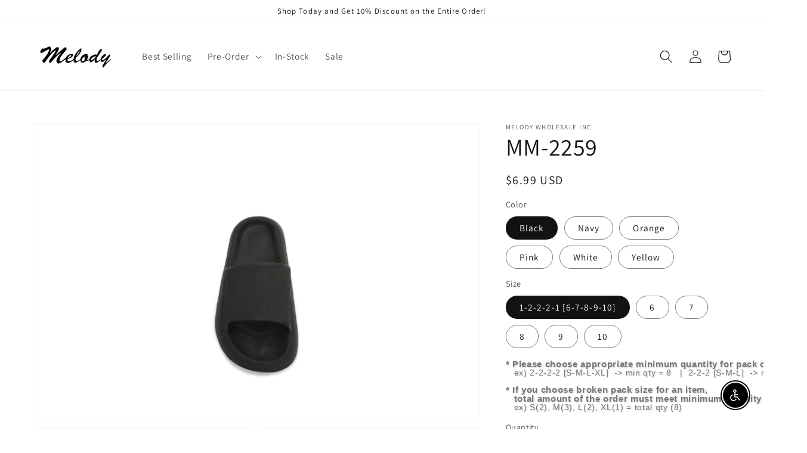

--- FILE ---
content_type: text/html; charset=utf-8
request_url: https://melodyapparel.com/products/mm-2259
body_size: 74178
content:







    
        
        
        
    



    
    
        
        
        
    



    
    
        
        
        
    



    
    
        
        
        
    



<!doctype html>
<html class="no-js" lang="en">
  <head><link href="//melodyapparel.com/cdn/shop/t/1/assets/tiny.content.min.css?v=350" rel="stylesheet" type="text/css" media="all" />
<!-- Preorder Panda Pixel start-->
<script src='https://pre.bossapps.co/js/script?shop=melody-wholesale-inc.myshopify.com'></script>
<!-- Preorder Panda Pixel ended-->


    <meta charset="utf-8">
    <meta http-equiv="X-UA-Compatible" content="IE=edge">
    <meta name="viewport" content="width=device-width,initial-scale=1">
    <meta name="theme-color" content="">
    <link rel="canonical" href="https://melodyapparel.com/products/mm-2259">
    <link rel="preconnect" href="https://cdn.shopify.com" crossorigin><link rel="preconnect" href="https://fonts.shopifycdn.com" crossorigin><!-- Avada Size Chart Script -->
 
 <script src="//melodyapparel.com/cdn/shop/t/1/assets/size-chart-data.js?v=56966853136605548561640133201" defer="defer"></script>

<script>const AVADA_SC_LAST_UPDATE = 1640133199928</script>





<script>const AVADA_SC = {};
          AVADA_SC.product = {"id":6758276333658,"title":"MM-2259","handle":"mm-2259","description":"Women Solid Open Toe Rubber Slippers","published_at":"2022-09-29T15:49:55-07:00","created_at":"2022-06-28T05:59:52-07:00","vendor":"Melody Wholesale Inc.","type":"","tags":["1-2-2-2-1 [6-7-8-9-10]","instock","MM","Women's Shoes","Women's Slippers"],"price":699,"price_min":699,"price_max":699,"available":true,"price_varies":false,"compare_at_price":null,"compare_at_price_min":0,"compare_at_price_max":0,"compare_at_price_varies":false,"variants":[{"id":40008987279450,"title":"Black \/ 1-2-2-2-1 [6-7-8-9-10]","option1":"Black","option2":"1-2-2-2-1 [6-7-8-9-10]","option3":null,"sku":"MM-2259-black","requires_shipping":true,"taxable":true,"featured_image":{"id":31260225175642,"product_id":6758276333658,"position":3,"created_at":"2022-06-28T06:11:09-07:00","updated_at":"2022-06-28T10:22:30-07:00","alt":null,"width":3840,"height":2560,"src":"\/\/melodyapparel.com\/cdn\/shop\/products\/MM-2259_Black_F.jpg?v=1656436950","variant_ids":[40008987279450,40008987312218,40008987344986,40008987377754,40008987410522,40008987443290]},"available":true,"name":"MM-2259 - Black \/ 1-2-2-2-1 [6-7-8-9-10]","public_title":"Black \/ 1-2-2-2-1 [6-7-8-9-10]","options":["Black","1-2-2-2-1 [6-7-8-9-10]"],"price":699,"weight":907,"compare_at_price":null,"inventory_management":null,"barcode":"","featured_media":{"alt":null,"id":23522723856474,"position":3,"preview_image":{"aspect_ratio":1.5,"height":2560,"width":3840,"src":"\/\/melodyapparel.com\/cdn\/shop\/products\/MM-2259_Black_F.jpg?v=1656436950"}},"requires_selling_plan":false,"selling_plan_allocations":[]},{"id":40008987312218,"title":"Black \/ 6","option1":"Black","option2":"6","option3":null,"sku":"MM-2259-black","requires_shipping":true,"taxable":true,"featured_image":{"id":31260225175642,"product_id":6758276333658,"position":3,"created_at":"2022-06-28T06:11:09-07:00","updated_at":"2022-06-28T10:22:30-07:00","alt":null,"width":3840,"height":2560,"src":"\/\/melodyapparel.com\/cdn\/shop\/products\/MM-2259_Black_F.jpg?v=1656436950","variant_ids":[40008987279450,40008987312218,40008987344986,40008987377754,40008987410522,40008987443290]},"available":true,"name":"MM-2259 - Black \/ 6","public_title":"Black \/ 6","options":["Black","6"],"price":699,"weight":907,"compare_at_price":null,"inventory_management":null,"barcode":"","featured_media":{"alt":null,"id":23522723856474,"position":3,"preview_image":{"aspect_ratio":1.5,"height":2560,"width":3840,"src":"\/\/melodyapparel.com\/cdn\/shop\/products\/MM-2259_Black_F.jpg?v=1656436950"}},"requires_selling_plan":false,"selling_plan_allocations":[]},{"id":40008987344986,"title":"Black \/ 7","option1":"Black","option2":"7","option3":null,"sku":"MM-2259-black","requires_shipping":true,"taxable":true,"featured_image":{"id":31260225175642,"product_id":6758276333658,"position":3,"created_at":"2022-06-28T06:11:09-07:00","updated_at":"2022-06-28T10:22:30-07:00","alt":null,"width":3840,"height":2560,"src":"\/\/melodyapparel.com\/cdn\/shop\/products\/MM-2259_Black_F.jpg?v=1656436950","variant_ids":[40008987279450,40008987312218,40008987344986,40008987377754,40008987410522,40008987443290]},"available":true,"name":"MM-2259 - Black \/ 7","public_title":"Black \/ 7","options":["Black","7"],"price":699,"weight":907,"compare_at_price":null,"inventory_management":null,"barcode":"","featured_media":{"alt":null,"id":23522723856474,"position":3,"preview_image":{"aspect_ratio":1.5,"height":2560,"width":3840,"src":"\/\/melodyapparel.com\/cdn\/shop\/products\/MM-2259_Black_F.jpg?v=1656436950"}},"requires_selling_plan":false,"selling_plan_allocations":[]},{"id":40008987377754,"title":"Black \/ 8","option1":"Black","option2":"8","option3":null,"sku":"MM-2259-black","requires_shipping":true,"taxable":true,"featured_image":{"id":31260225175642,"product_id":6758276333658,"position":3,"created_at":"2022-06-28T06:11:09-07:00","updated_at":"2022-06-28T10:22:30-07:00","alt":null,"width":3840,"height":2560,"src":"\/\/melodyapparel.com\/cdn\/shop\/products\/MM-2259_Black_F.jpg?v=1656436950","variant_ids":[40008987279450,40008987312218,40008987344986,40008987377754,40008987410522,40008987443290]},"available":true,"name":"MM-2259 - Black \/ 8","public_title":"Black \/ 8","options":["Black","8"],"price":699,"weight":907,"compare_at_price":null,"inventory_management":null,"barcode":"","featured_media":{"alt":null,"id":23522723856474,"position":3,"preview_image":{"aspect_ratio":1.5,"height":2560,"width":3840,"src":"\/\/melodyapparel.com\/cdn\/shop\/products\/MM-2259_Black_F.jpg?v=1656436950"}},"requires_selling_plan":false,"selling_plan_allocations":[]},{"id":40008987410522,"title":"Black \/ 9","option1":"Black","option2":"9","option3":null,"sku":"MM-2259-black","requires_shipping":true,"taxable":true,"featured_image":{"id":31260225175642,"product_id":6758276333658,"position":3,"created_at":"2022-06-28T06:11:09-07:00","updated_at":"2022-06-28T10:22:30-07:00","alt":null,"width":3840,"height":2560,"src":"\/\/melodyapparel.com\/cdn\/shop\/products\/MM-2259_Black_F.jpg?v=1656436950","variant_ids":[40008987279450,40008987312218,40008987344986,40008987377754,40008987410522,40008987443290]},"available":true,"name":"MM-2259 - Black \/ 9","public_title":"Black \/ 9","options":["Black","9"],"price":699,"weight":907,"compare_at_price":null,"inventory_management":null,"barcode":"","featured_media":{"alt":null,"id":23522723856474,"position":3,"preview_image":{"aspect_ratio":1.5,"height":2560,"width":3840,"src":"\/\/melodyapparel.com\/cdn\/shop\/products\/MM-2259_Black_F.jpg?v=1656436950"}},"requires_selling_plan":false,"selling_plan_allocations":[]},{"id":40008987443290,"title":"Black \/ 10","option1":"Black","option2":"10","option3":null,"sku":"MM-2259-black","requires_shipping":true,"taxable":true,"featured_image":{"id":31260225175642,"product_id":6758276333658,"position":3,"created_at":"2022-06-28T06:11:09-07:00","updated_at":"2022-06-28T10:22:30-07:00","alt":null,"width":3840,"height":2560,"src":"\/\/melodyapparel.com\/cdn\/shop\/products\/MM-2259_Black_F.jpg?v=1656436950","variant_ids":[40008987279450,40008987312218,40008987344986,40008987377754,40008987410522,40008987443290]},"available":true,"name":"MM-2259 - Black \/ 10","public_title":"Black \/ 10","options":["Black","10"],"price":699,"weight":907,"compare_at_price":null,"inventory_management":null,"barcode":"","featured_media":{"alt":null,"id":23522723856474,"position":3,"preview_image":{"aspect_ratio":1.5,"height":2560,"width":3840,"src":"\/\/melodyapparel.com\/cdn\/shop\/products\/MM-2259_Black_F.jpg?v=1656436950"}},"requires_selling_plan":false,"selling_plan_allocations":[]},{"id":40008987476058,"title":"Navy \/ 1-2-2-2-1 [6-7-8-9-10]","option1":"Navy","option2":"1-2-2-2-1 [6-7-8-9-10]","option3":null,"sku":"MM-2259-navy","requires_shipping":true,"taxable":true,"featured_image":{"id":31260224749658,"product_id":6758276333658,"position":6,"created_at":"2022-06-28T06:11:09-07:00","updated_at":"2022-06-28T06:11:13-07:00","alt":null,"width":3840,"height":2560,"src":"\/\/melodyapparel.com\/cdn\/shop\/products\/MM-2259_Navy_F.jpg?v=1656421873","variant_ids":[40008987476058,40008987508826,40008987541594,40008987574362,40008987607130,40008987639898]},"available":true,"name":"MM-2259 - Navy \/ 1-2-2-2-1 [6-7-8-9-10]","public_title":"Navy \/ 1-2-2-2-1 [6-7-8-9-10]","options":["Navy","1-2-2-2-1 [6-7-8-9-10]"],"price":699,"weight":907,"compare_at_price":null,"inventory_management":null,"barcode":"","featured_media":{"alt":null,"id":23522723987546,"position":6,"preview_image":{"aspect_ratio":1.5,"height":2560,"width":3840,"src":"\/\/melodyapparel.com\/cdn\/shop\/products\/MM-2259_Navy_F.jpg?v=1656421873"}},"requires_selling_plan":false,"selling_plan_allocations":[]},{"id":40008987508826,"title":"Navy \/ 6","option1":"Navy","option2":"6","option3":null,"sku":"MM-2259-navy","requires_shipping":true,"taxable":true,"featured_image":{"id":31260224749658,"product_id":6758276333658,"position":6,"created_at":"2022-06-28T06:11:09-07:00","updated_at":"2022-06-28T06:11:13-07:00","alt":null,"width":3840,"height":2560,"src":"\/\/melodyapparel.com\/cdn\/shop\/products\/MM-2259_Navy_F.jpg?v=1656421873","variant_ids":[40008987476058,40008987508826,40008987541594,40008987574362,40008987607130,40008987639898]},"available":true,"name":"MM-2259 - Navy \/ 6","public_title":"Navy \/ 6","options":["Navy","6"],"price":699,"weight":907,"compare_at_price":null,"inventory_management":null,"barcode":"","featured_media":{"alt":null,"id":23522723987546,"position":6,"preview_image":{"aspect_ratio":1.5,"height":2560,"width":3840,"src":"\/\/melodyapparel.com\/cdn\/shop\/products\/MM-2259_Navy_F.jpg?v=1656421873"}},"requires_selling_plan":false,"selling_plan_allocations":[]},{"id":40008987541594,"title":"Navy \/ 7","option1":"Navy","option2":"7","option3":null,"sku":"MM-2259-navy","requires_shipping":true,"taxable":true,"featured_image":{"id":31260224749658,"product_id":6758276333658,"position":6,"created_at":"2022-06-28T06:11:09-07:00","updated_at":"2022-06-28T06:11:13-07:00","alt":null,"width":3840,"height":2560,"src":"\/\/melodyapparel.com\/cdn\/shop\/products\/MM-2259_Navy_F.jpg?v=1656421873","variant_ids":[40008987476058,40008987508826,40008987541594,40008987574362,40008987607130,40008987639898]},"available":true,"name":"MM-2259 - Navy \/ 7","public_title":"Navy \/ 7","options":["Navy","7"],"price":699,"weight":907,"compare_at_price":null,"inventory_management":null,"barcode":"","featured_media":{"alt":null,"id":23522723987546,"position":6,"preview_image":{"aspect_ratio":1.5,"height":2560,"width":3840,"src":"\/\/melodyapparel.com\/cdn\/shop\/products\/MM-2259_Navy_F.jpg?v=1656421873"}},"requires_selling_plan":false,"selling_plan_allocations":[]},{"id":40008987574362,"title":"Navy \/ 8","option1":"Navy","option2":"8","option3":null,"sku":"MM-2259-navy","requires_shipping":true,"taxable":true,"featured_image":{"id":31260224749658,"product_id":6758276333658,"position":6,"created_at":"2022-06-28T06:11:09-07:00","updated_at":"2022-06-28T06:11:13-07:00","alt":null,"width":3840,"height":2560,"src":"\/\/melodyapparel.com\/cdn\/shop\/products\/MM-2259_Navy_F.jpg?v=1656421873","variant_ids":[40008987476058,40008987508826,40008987541594,40008987574362,40008987607130,40008987639898]},"available":true,"name":"MM-2259 - Navy \/ 8","public_title":"Navy \/ 8","options":["Navy","8"],"price":699,"weight":907,"compare_at_price":null,"inventory_management":null,"barcode":"","featured_media":{"alt":null,"id":23522723987546,"position":6,"preview_image":{"aspect_ratio":1.5,"height":2560,"width":3840,"src":"\/\/melodyapparel.com\/cdn\/shop\/products\/MM-2259_Navy_F.jpg?v=1656421873"}},"requires_selling_plan":false,"selling_plan_allocations":[]},{"id":40008987607130,"title":"Navy \/ 9","option1":"Navy","option2":"9","option3":null,"sku":"MM-2259-navy","requires_shipping":true,"taxable":true,"featured_image":{"id":31260224749658,"product_id":6758276333658,"position":6,"created_at":"2022-06-28T06:11:09-07:00","updated_at":"2022-06-28T06:11:13-07:00","alt":null,"width":3840,"height":2560,"src":"\/\/melodyapparel.com\/cdn\/shop\/products\/MM-2259_Navy_F.jpg?v=1656421873","variant_ids":[40008987476058,40008987508826,40008987541594,40008987574362,40008987607130,40008987639898]},"available":true,"name":"MM-2259 - Navy \/ 9","public_title":"Navy \/ 9","options":["Navy","9"],"price":699,"weight":907,"compare_at_price":null,"inventory_management":null,"barcode":"","featured_media":{"alt":null,"id":23522723987546,"position":6,"preview_image":{"aspect_ratio":1.5,"height":2560,"width":3840,"src":"\/\/melodyapparel.com\/cdn\/shop\/products\/MM-2259_Navy_F.jpg?v=1656421873"}},"requires_selling_plan":false,"selling_plan_allocations":[]},{"id":40008987639898,"title":"Navy \/ 10","option1":"Navy","option2":"10","option3":null,"sku":"MM-2259-navy","requires_shipping":true,"taxable":true,"featured_image":{"id":31260224749658,"product_id":6758276333658,"position":6,"created_at":"2022-06-28T06:11:09-07:00","updated_at":"2022-06-28T06:11:13-07:00","alt":null,"width":3840,"height":2560,"src":"\/\/melodyapparel.com\/cdn\/shop\/products\/MM-2259_Navy_F.jpg?v=1656421873","variant_ids":[40008987476058,40008987508826,40008987541594,40008987574362,40008987607130,40008987639898]},"available":true,"name":"MM-2259 - Navy \/ 10","public_title":"Navy \/ 10","options":["Navy","10"],"price":699,"weight":907,"compare_at_price":null,"inventory_management":null,"barcode":"","featured_media":{"alt":null,"id":23522723987546,"position":6,"preview_image":{"aspect_ratio":1.5,"height":2560,"width":3840,"src":"\/\/melodyapparel.com\/cdn\/shop\/products\/MM-2259_Navy_F.jpg?v=1656421873"}},"requires_selling_plan":false,"selling_plan_allocations":[]},{"id":40008987672666,"title":"Orange \/ 1-2-2-2-1 [6-7-8-9-10]","option1":"Orange","option2":"1-2-2-2-1 [6-7-8-9-10]","option3":null,"sku":"MM-2259-orange","requires_shipping":true,"taxable":true,"featured_image":{"id":31260225634394,"product_id":6758276333658,"position":9,"created_at":"2022-06-28T06:11:09-07:00","updated_at":"2022-06-28T06:11:20-07:00","alt":null,"width":3840,"height":2560,"src":"\/\/melodyapparel.com\/cdn\/shop\/products\/MM-2259_Orange_F.jpg?v=1656421880","variant_ids":[40008987672666,40008987705434,40008987738202,40008987770970,40008987803738,40008987836506]},"available":true,"name":"MM-2259 - Orange \/ 1-2-2-2-1 [6-7-8-9-10]","public_title":"Orange \/ 1-2-2-2-1 [6-7-8-9-10]","options":["Orange","1-2-2-2-1 [6-7-8-9-10]"],"price":699,"weight":907,"compare_at_price":null,"inventory_management":null,"barcode":"","featured_media":{"alt":null,"id":23522724085850,"position":9,"preview_image":{"aspect_ratio":1.5,"height":2560,"width":3840,"src":"\/\/melodyapparel.com\/cdn\/shop\/products\/MM-2259_Orange_F.jpg?v=1656421880"}},"requires_selling_plan":false,"selling_plan_allocations":[]},{"id":40008987705434,"title":"Orange \/ 6","option1":"Orange","option2":"6","option3":null,"sku":"MM-2259-orange","requires_shipping":true,"taxable":true,"featured_image":{"id":31260225634394,"product_id":6758276333658,"position":9,"created_at":"2022-06-28T06:11:09-07:00","updated_at":"2022-06-28T06:11:20-07:00","alt":null,"width":3840,"height":2560,"src":"\/\/melodyapparel.com\/cdn\/shop\/products\/MM-2259_Orange_F.jpg?v=1656421880","variant_ids":[40008987672666,40008987705434,40008987738202,40008987770970,40008987803738,40008987836506]},"available":true,"name":"MM-2259 - Orange \/ 6","public_title":"Orange \/ 6","options":["Orange","6"],"price":699,"weight":907,"compare_at_price":null,"inventory_management":null,"barcode":"","featured_media":{"alt":null,"id":23522724085850,"position":9,"preview_image":{"aspect_ratio":1.5,"height":2560,"width":3840,"src":"\/\/melodyapparel.com\/cdn\/shop\/products\/MM-2259_Orange_F.jpg?v=1656421880"}},"requires_selling_plan":false,"selling_plan_allocations":[]},{"id":40008987738202,"title":"Orange \/ 7","option1":"Orange","option2":"7","option3":null,"sku":"MM-2259-orange","requires_shipping":true,"taxable":true,"featured_image":{"id":31260225634394,"product_id":6758276333658,"position":9,"created_at":"2022-06-28T06:11:09-07:00","updated_at":"2022-06-28T06:11:20-07:00","alt":null,"width":3840,"height":2560,"src":"\/\/melodyapparel.com\/cdn\/shop\/products\/MM-2259_Orange_F.jpg?v=1656421880","variant_ids":[40008987672666,40008987705434,40008987738202,40008987770970,40008987803738,40008987836506]},"available":true,"name":"MM-2259 - Orange \/ 7","public_title":"Orange \/ 7","options":["Orange","7"],"price":699,"weight":907,"compare_at_price":null,"inventory_management":null,"barcode":"","featured_media":{"alt":null,"id":23522724085850,"position":9,"preview_image":{"aspect_ratio":1.5,"height":2560,"width":3840,"src":"\/\/melodyapparel.com\/cdn\/shop\/products\/MM-2259_Orange_F.jpg?v=1656421880"}},"requires_selling_plan":false,"selling_plan_allocations":[]},{"id":40008987770970,"title":"Orange \/ 8","option1":"Orange","option2":"8","option3":null,"sku":"MM-2259-orange","requires_shipping":true,"taxable":true,"featured_image":{"id":31260225634394,"product_id":6758276333658,"position":9,"created_at":"2022-06-28T06:11:09-07:00","updated_at":"2022-06-28T06:11:20-07:00","alt":null,"width":3840,"height":2560,"src":"\/\/melodyapparel.com\/cdn\/shop\/products\/MM-2259_Orange_F.jpg?v=1656421880","variant_ids":[40008987672666,40008987705434,40008987738202,40008987770970,40008987803738,40008987836506]},"available":true,"name":"MM-2259 - Orange \/ 8","public_title":"Orange \/ 8","options":["Orange","8"],"price":699,"weight":907,"compare_at_price":null,"inventory_management":null,"barcode":"","featured_media":{"alt":null,"id":23522724085850,"position":9,"preview_image":{"aspect_ratio":1.5,"height":2560,"width":3840,"src":"\/\/melodyapparel.com\/cdn\/shop\/products\/MM-2259_Orange_F.jpg?v=1656421880"}},"requires_selling_plan":false,"selling_plan_allocations":[]},{"id":40008987803738,"title":"Orange \/ 9","option1":"Orange","option2":"9","option3":null,"sku":"MM-2259-orange","requires_shipping":true,"taxable":true,"featured_image":{"id":31260225634394,"product_id":6758276333658,"position":9,"created_at":"2022-06-28T06:11:09-07:00","updated_at":"2022-06-28T06:11:20-07:00","alt":null,"width":3840,"height":2560,"src":"\/\/melodyapparel.com\/cdn\/shop\/products\/MM-2259_Orange_F.jpg?v=1656421880","variant_ids":[40008987672666,40008987705434,40008987738202,40008987770970,40008987803738,40008987836506]},"available":true,"name":"MM-2259 - Orange \/ 9","public_title":"Orange \/ 9","options":["Orange","9"],"price":699,"weight":907,"compare_at_price":null,"inventory_management":null,"barcode":"","featured_media":{"alt":null,"id":23522724085850,"position":9,"preview_image":{"aspect_ratio":1.5,"height":2560,"width":3840,"src":"\/\/melodyapparel.com\/cdn\/shop\/products\/MM-2259_Orange_F.jpg?v=1656421880"}},"requires_selling_plan":false,"selling_plan_allocations":[]},{"id":40008987836506,"title":"Orange \/ 10","option1":"Orange","option2":"10","option3":null,"sku":"MM-2259-orange","requires_shipping":true,"taxable":true,"featured_image":{"id":31260225634394,"product_id":6758276333658,"position":9,"created_at":"2022-06-28T06:11:09-07:00","updated_at":"2022-06-28T06:11:20-07:00","alt":null,"width":3840,"height":2560,"src":"\/\/melodyapparel.com\/cdn\/shop\/products\/MM-2259_Orange_F.jpg?v=1656421880","variant_ids":[40008987672666,40008987705434,40008987738202,40008987770970,40008987803738,40008987836506]},"available":true,"name":"MM-2259 - Orange \/ 10","public_title":"Orange \/ 10","options":["Orange","10"],"price":699,"weight":907,"compare_at_price":null,"inventory_management":null,"barcode":"","featured_media":{"alt":null,"id":23522724085850,"position":9,"preview_image":{"aspect_ratio":1.5,"height":2560,"width":3840,"src":"\/\/melodyapparel.com\/cdn\/shop\/products\/MM-2259_Orange_F.jpg?v=1656421880"}},"requires_selling_plan":false,"selling_plan_allocations":[]},{"id":40008987869274,"title":"Pink \/ 1-2-2-2-1 [6-7-8-9-10]","option1":"Pink","option2":"1-2-2-2-1 [6-7-8-9-10]","option3":null,"sku":"MM-2259-pink","requires_shipping":true,"taxable":true,"featured_image":{"id":31260225601626,"product_id":6758276333658,"position":13,"created_at":"2022-06-28T06:11:10-07:00","updated_at":"2022-06-28T06:11:20-07:00","alt":null,"width":3840,"height":2560,"src":"\/\/melodyapparel.com\/cdn\/shop\/products\/MM-2259_Pink_F.jpg?v=1656421880","variant_ids":[40008987869274,40008987902042,40008987934810,40008987967578,40008988000346,40008988033114]},"available":true,"name":"MM-2259 - Pink \/ 1-2-2-2-1 [6-7-8-9-10]","public_title":"Pink \/ 1-2-2-2-1 [6-7-8-9-10]","options":["Pink","1-2-2-2-1 [6-7-8-9-10]"],"price":699,"weight":907,"compare_at_price":null,"inventory_management":null,"barcode":"","featured_media":{"alt":null,"id":23522724216922,"position":13,"preview_image":{"aspect_ratio":1.5,"height":2560,"width":3840,"src":"\/\/melodyapparel.com\/cdn\/shop\/products\/MM-2259_Pink_F.jpg?v=1656421880"}},"requires_selling_plan":false,"selling_plan_allocations":[]},{"id":40008987902042,"title":"Pink \/ 6","option1":"Pink","option2":"6","option3":null,"sku":"MM-2259-pink","requires_shipping":true,"taxable":true,"featured_image":{"id":31260225601626,"product_id":6758276333658,"position":13,"created_at":"2022-06-28T06:11:10-07:00","updated_at":"2022-06-28T06:11:20-07:00","alt":null,"width":3840,"height":2560,"src":"\/\/melodyapparel.com\/cdn\/shop\/products\/MM-2259_Pink_F.jpg?v=1656421880","variant_ids":[40008987869274,40008987902042,40008987934810,40008987967578,40008988000346,40008988033114]},"available":true,"name":"MM-2259 - Pink \/ 6","public_title":"Pink \/ 6","options":["Pink","6"],"price":699,"weight":907,"compare_at_price":null,"inventory_management":null,"barcode":"","featured_media":{"alt":null,"id":23522724216922,"position":13,"preview_image":{"aspect_ratio":1.5,"height":2560,"width":3840,"src":"\/\/melodyapparel.com\/cdn\/shop\/products\/MM-2259_Pink_F.jpg?v=1656421880"}},"requires_selling_plan":false,"selling_plan_allocations":[]},{"id":40008987934810,"title":"Pink \/ 7","option1":"Pink","option2":"7","option3":null,"sku":"MM-2259-pink","requires_shipping":true,"taxable":true,"featured_image":{"id":31260225601626,"product_id":6758276333658,"position":13,"created_at":"2022-06-28T06:11:10-07:00","updated_at":"2022-06-28T06:11:20-07:00","alt":null,"width":3840,"height":2560,"src":"\/\/melodyapparel.com\/cdn\/shop\/products\/MM-2259_Pink_F.jpg?v=1656421880","variant_ids":[40008987869274,40008987902042,40008987934810,40008987967578,40008988000346,40008988033114]},"available":true,"name":"MM-2259 - Pink \/ 7","public_title":"Pink \/ 7","options":["Pink","7"],"price":699,"weight":907,"compare_at_price":null,"inventory_management":null,"barcode":"","featured_media":{"alt":null,"id":23522724216922,"position":13,"preview_image":{"aspect_ratio":1.5,"height":2560,"width":3840,"src":"\/\/melodyapparel.com\/cdn\/shop\/products\/MM-2259_Pink_F.jpg?v=1656421880"}},"requires_selling_plan":false,"selling_plan_allocations":[]},{"id":40008987967578,"title":"Pink \/ 8","option1":"Pink","option2":"8","option3":null,"sku":"MM-2259-pink","requires_shipping":true,"taxable":true,"featured_image":{"id":31260225601626,"product_id":6758276333658,"position":13,"created_at":"2022-06-28T06:11:10-07:00","updated_at":"2022-06-28T06:11:20-07:00","alt":null,"width":3840,"height":2560,"src":"\/\/melodyapparel.com\/cdn\/shop\/products\/MM-2259_Pink_F.jpg?v=1656421880","variant_ids":[40008987869274,40008987902042,40008987934810,40008987967578,40008988000346,40008988033114]},"available":true,"name":"MM-2259 - Pink \/ 8","public_title":"Pink \/ 8","options":["Pink","8"],"price":699,"weight":907,"compare_at_price":null,"inventory_management":null,"barcode":"","featured_media":{"alt":null,"id":23522724216922,"position":13,"preview_image":{"aspect_ratio":1.5,"height":2560,"width":3840,"src":"\/\/melodyapparel.com\/cdn\/shop\/products\/MM-2259_Pink_F.jpg?v=1656421880"}},"requires_selling_plan":false,"selling_plan_allocations":[]},{"id":40008988000346,"title":"Pink \/ 9","option1":"Pink","option2":"9","option3":null,"sku":"MM-2259-pink","requires_shipping":true,"taxable":true,"featured_image":{"id":31260225601626,"product_id":6758276333658,"position":13,"created_at":"2022-06-28T06:11:10-07:00","updated_at":"2022-06-28T06:11:20-07:00","alt":null,"width":3840,"height":2560,"src":"\/\/melodyapparel.com\/cdn\/shop\/products\/MM-2259_Pink_F.jpg?v=1656421880","variant_ids":[40008987869274,40008987902042,40008987934810,40008987967578,40008988000346,40008988033114]},"available":true,"name":"MM-2259 - Pink \/ 9","public_title":"Pink \/ 9","options":["Pink","9"],"price":699,"weight":907,"compare_at_price":null,"inventory_management":null,"barcode":"","featured_media":{"alt":null,"id":23522724216922,"position":13,"preview_image":{"aspect_ratio":1.5,"height":2560,"width":3840,"src":"\/\/melodyapparel.com\/cdn\/shop\/products\/MM-2259_Pink_F.jpg?v=1656421880"}},"requires_selling_plan":false,"selling_plan_allocations":[]},{"id":40008988033114,"title":"Pink \/ 10","option1":"Pink","option2":"10","option3":null,"sku":"MM-2259-pink","requires_shipping":true,"taxable":true,"featured_image":{"id":31260225601626,"product_id":6758276333658,"position":13,"created_at":"2022-06-28T06:11:10-07:00","updated_at":"2022-06-28T06:11:20-07:00","alt":null,"width":3840,"height":2560,"src":"\/\/melodyapparel.com\/cdn\/shop\/products\/MM-2259_Pink_F.jpg?v=1656421880","variant_ids":[40008987869274,40008987902042,40008987934810,40008987967578,40008988000346,40008988033114]},"available":true,"name":"MM-2259 - Pink \/ 10","public_title":"Pink \/ 10","options":["Pink","10"],"price":699,"weight":907,"compare_at_price":null,"inventory_management":null,"barcode":"","featured_media":{"alt":null,"id":23522724216922,"position":13,"preview_image":{"aspect_ratio":1.5,"height":2560,"width":3840,"src":"\/\/melodyapparel.com\/cdn\/shop\/products\/MM-2259_Pink_F.jpg?v=1656421880"}},"requires_selling_plan":false,"selling_plan_allocations":[]},{"id":40008988065882,"title":"White \/ 1-2-2-2-1 [6-7-8-9-10]","option1":"White","option2":"1-2-2-2-1 [6-7-8-9-10]","option3":null,"sku":"MM-2259-white","requires_shipping":true,"taxable":true,"featured_image":{"id":31260225208410,"product_id":6758276333658,"position":17,"created_at":"2022-06-28T06:11:10-07:00","updated_at":"2022-06-28T06:11:16-07:00","alt":null,"width":3840,"height":2560,"src":"\/\/melodyapparel.com\/cdn\/shop\/products\/MM-2259_White_F.jpg?v=1656421876","variant_ids":[40008988065882,40008988098650,40008988131418,40008988164186,40008988196954,40008988229722]},"available":true,"name":"MM-2259 - White \/ 1-2-2-2-1 [6-7-8-9-10]","public_title":"White \/ 1-2-2-2-1 [6-7-8-9-10]","options":["White","1-2-2-2-1 [6-7-8-9-10]"],"price":699,"weight":907,"compare_at_price":null,"inventory_management":null,"barcode":"","featured_media":{"alt":null,"id":23522724347994,"position":17,"preview_image":{"aspect_ratio":1.5,"height":2560,"width":3840,"src":"\/\/melodyapparel.com\/cdn\/shop\/products\/MM-2259_White_F.jpg?v=1656421876"}},"requires_selling_plan":false,"selling_plan_allocations":[]},{"id":40008988098650,"title":"White \/ 6","option1":"White","option2":"6","option3":null,"sku":"MM-2259-white","requires_shipping":true,"taxable":true,"featured_image":{"id":31260225208410,"product_id":6758276333658,"position":17,"created_at":"2022-06-28T06:11:10-07:00","updated_at":"2022-06-28T06:11:16-07:00","alt":null,"width":3840,"height":2560,"src":"\/\/melodyapparel.com\/cdn\/shop\/products\/MM-2259_White_F.jpg?v=1656421876","variant_ids":[40008988065882,40008988098650,40008988131418,40008988164186,40008988196954,40008988229722]},"available":true,"name":"MM-2259 - White \/ 6","public_title":"White \/ 6","options":["White","6"],"price":699,"weight":907,"compare_at_price":null,"inventory_management":null,"barcode":"","featured_media":{"alt":null,"id":23522724347994,"position":17,"preview_image":{"aspect_ratio":1.5,"height":2560,"width":3840,"src":"\/\/melodyapparel.com\/cdn\/shop\/products\/MM-2259_White_F.jpg?v=1656421876"}},"requires_selling_plan":false,"selling_plan_allocations":[]},{"id":40008988131418,"title":"White \/ 7","option1":"White","option2":"7","option3":null,"sku":"MM-2259-white","requires_shipping":true,"taxable":true,"featured_image":{"id":31260225208410,"product_id":6758276333658,"position":17,"created_at":"2022-06-28T06:11:10-07:00","updated_at":"2022-06-28T06:11:16-07:00","alt":null,"width":3840,"height":2560,"src":"\/\/melodyapparel.com\/cdn\/shop\/products\/MM-2259_White_F.jpg?v=1656421876","variant_ids":[40008988065882,40008988098650,40008988131418,40008988164186,40008988196954,40008988229722]},"available":true,"name":"MM-2259 - White \/ 7","public_title":"White \/ 7","options":["White","7"],"price":699,"weight":907,"compare_at_price":null,"inventory_management":null,"barcode":"","featured_media":{"alt":null,"id":23522724347994,"position":17,"preview_image":{"aspect_ratio":1.5,"height":2560,"width":3840,"src":"\/\/melodyapparel.com\/cdn\/shop\/products\/MM-2259_White_F.jpg?v=1656421876"}},"requires_selling_plan":false,"selling_plan_allocations":[]},{"id":40008988164186,"title":"White \/ 8","option1":"White","option2":"8","option3":null,"sku":"MM-2259-white","requires_shipping":true,"taxable":true,"featured_image":{"id":31260225208410,"product_id":6758276333658,"position":17,"created_at":"2022-06-28T06:11:10-07:00","updated_at":"2022-06-28T06:11:16-07:00","alt":null,"width":3840,"height":2560,"src":"\/\/melodyapparel.com\/cdn\/shop\/products\/MM-2259_White_F.jpg?v=1656421876","variant_ids":[40008988065882,40008988098650,40008988131418,40008988164186,40008988196954,40008988229722]},"available":true,"name":"MM-2259 - White \/ 8","public_title":"White \/ 8","options":["White","8"],"price":699,"weight":907,"compare_at_price":null,"inventory_management":null,"barcode":"","featured_media":{"alt":null,"id":23522724347994,"position":17,"preview_image":{"aspect_ratio":1.5,"height":2560,"width":3840,"src":"\/\/melodyapparel.com\/cdn\/shop\/products\/MM-2259_White_F.jpg?v=1656421876"}},"requires_selling_plan":false,"selling_plan_allocations":[]},{"id":40008988196954,"title":"White \/ 9","option1":"White","option2":"9","option3":null,"sku":"MM-2259-white","requires_shipping":true,"taxable":true,"featured_image":{"id":31260225208410,"product_id":6758276333658,"position":17,"created_at":"2022-06-28T06:11:10-07:00","updated_at":"2022-06-28T06:11:16-07:00","alt":null,"width":3840,"height":2560,"src":"\/\/melodyapparel.com\/cdn\/shop\/products\/MM-2259_White_F.jpg?v=1656421876","variant_ids":[40008988065882,40008988098650,40008988131418,40008988164186,40008988196954,40008988229722]},"available":true,"name":"MM-2259 - White \/ 9","public_title":"White \/ 9","options":["White","9"],"price":699,"weight":907,"compare_at_price":null,"inventory_management":null,"barcode":"","featured_media":{"alt":null,"id":23522724347994,"position":17,"preview_image":{"aspect_ratio":1.5,"height":2560,"width":3840,"src":"\/\/melodyapparel.com\/cdn\/shop\/products\/MM-2259_White_F.jpg?v=1656421876"}},"requires_selling_plan":false,"selling_plan_allocations":[]},{"id":40008988229722,"title":"White \/ 10","option1":"White","option2":"10","option3":null,"sku":"MM-2259-white","requires_shipping":true,"taxable":true,"featured_image":{"id":31260225208410,"product_id":6758276333658,"position":17,"created_at":"2022-06-28T06:11:10-07:00","updated_at":"2022-06-28T06:11:16-07:00","alt":null,"width":3840,"height":2560,"src":"\/\/melodyapparel.com\/cdn\/shop\/products\/MM-2259_White_F.jpg?v=1656421876","variant_ids":[40008988065882,40008988098650,40008988131418,40008988164186,40008988196954,40008988229722]},"available":true,"name":"MM-2259 - White \/ 10","public_title":"White \/ 10","options":["White","10"],"price":699,"weight":907,"compare_at_price":null,"inventory_management":null,"barcode":"","featured_media":{"alt":null,"id":23522724347994,"position":17,"preview_image":{"aspect_ratio":1.5,"height":2560,"width":3840,"src":"\/\/melodyapparel.com\/cdn\/shop\/products\/MM-2259_White_F.jpg?v=1656421876"}},"requires_selling_plan":false,"selling_plan_allocations":[]},{"id":40008988262490,"title":"Yellow \/ 1-2-2-2-1 [6-7-8-9-10]","option1":"Yellow","option2":"1-2-2-2-1 [6-7-8-9-10]","option3":null,"sku":"MM-2259-yellow","requires_shipping":true,"taxable":true,"featured_image":{"id":31260224684122,"product_id":6758276333658,"position":21,"created_at":"2022-06-28T06:11:10-07:00","updated_at":"2022-06-28T06:11:12-07:00","alt":null,"width":3840,"height":2560,"src":"\/\/melodyapparel.com\/cdn\/shop\/products\/MM-2259_Yellow_F.jpg?v=1656421872","variant_ids":[40008988262490,40008988295258,40008988328026,40008988360794,40008988393562,40008988426330]},"available":true,"name":"MM-2259 - Yellow \/ 1-2-2-2-1 [6-7-8-9-10]","public_title":"Yellow \/ 1-2-2-2-1 [6-7-8-9-10]","options":["Yellow","1-2-2-2-1 [6-7-8-9-10]"],"price":699,"weight":907,"compare_at_price":null,"inventory_management":null,"barcode":"","featured_media":{"alt":null,"id":23522724479066,"position":21,"preview_image":{"aspect_ratio":1.5,"height":2560,"width":3840,"src":"\/\/melodyapparel.com\/cdn\/shop\/products\/MM-2259_Yellow_F.jpg?v=1656421872"}},"requires_selling_plan":false,"selling_plan_allocations":[]},{"id":40008988295258,"title":"Yellow \/ 6","option1":"Yellow","option2":"6","option3":null,"sku":"MM-2259-yellow","requires_shipping":true,"taxable":true,"featured_image":{"id":31260224684122,"product_id":6758276333658,"position":21,"created_at":"2022-06-28T06:11:10-07:00","updated_at":"2022-06-28T06:11:12-07:00","alt":null,"width":3840,"height":2560,"src":"\/\/melodyapparel.com\/cdn\/shop\/products\/MM-2259_Yellow_F.jpg?v=1656421872","variant_ids":[40008988262490,40008988295258,40008988328026,40008988360794,40008988393562,40008988426330]},"available":true,"name":"MM-2259 - Yellow \/ 6","public_title":"Yellow \/ 6","options":["Yellow","6"],"price":699,"weight":907,"compare_at_price":null,"inventory_management":null,"barcode":"","featured_media":{"alt":null,"id":23522724479066,"position":21,"preview_image":{"aspect_ratio":1.5,"height":2560,"width":3840,"src":"\/\/melodyapparel.com\/cdn\/shop\/products\/MM-2259_Yellow_F.jpg?v=1656421872"}},"requires_selling_plan":false,"selling_plan_allocations":[]},{"id":40008988328026,"title":"Yellow \/ 7","option1":"Yellow","option2":"7","option3":null,"sku":"MM-2259-yellow","requires_shipping":true,"taxable":true,"featured_image":{"id":31260224684122,"product_id":6758276333658,"position":21,"created_at":"2022-06-28T06:11:10-07:00","updated_at":"2022-06-28T06:11:12-07:00","alt":null,"width":3840,"height":2560,"src":"\/\/melodyapparel.com\/cdn\/shop\/products\/MM-2259_Yellow_F.jpg?v=1656421872","variant_ids":[40008988262490,40008988295258,40008988328026,40008988360794,40008988393562,40008988426330]},"available":true,"name":"MM-2259 - Yellow \/ 7","public_title":"Yellow \/ 7","options":["Yellow","7"],"price":699,"weight":907,"compare_at_price":null,"inventory_management":null,"barcode":"","featured_media":{"alt":null,"id":23522724479066,"position":21,"preview_image":{"aspect_ratio":1.5,"height":2560,"width":3840,"src":"\/\/melodyapparel.com\/cdn\/shop\/products\/MM-2259_Yellow_F.jpg?v=1656421872"}},"requires_selling_plan":false,"selling_plan_allocations":[]},{"id":40008988360794,"title":"Yellow \/ 8","option1":"Yellow","option2":"8","option3":null,"sku":"MM-2259-yellow","requires_shipping":true,"taxable":true,"featured_image":{"id":31260224684122,"product_id":6758276333658,"position":21,"created_at":"2022-06-28T06:11:10-07:00","updated_at":"2022-06-28T06:11:12-07:00","alt":null,"width":3840,"height":2560,"src":"\/\/melodyapparel.com\/cdn\/shop\/products\/MM-2259_Yellow_F.jpg?v=1656421872","variant_ids":[40008988262490,40008988295258,40008988328026,40008988360794,40008988393562,40008988426330]},"available":true,"name":"MM-2259 - Yellow \/ 8","public_title":"Yellow \/ 8","options":["Yellow","8"],"price":699,"weight":907,"compare_at_price":null,"inventory_management":null,"barcode":"","featured_media":{"alt":null,"id":23522724479066,"position":21,"preview_image":{"aspect_ratio":1.5,"height":2560,"width":3840,"src":"\/\/melodyapparel.com\/cdn\/shop\/products\/MM-2259_Yellow_F.jpg?v=1656421872"}},"requires_selling_plan":false,"selling_plan_allocations":[]},{"id":40008988393562,"title":"Yellow \/ 9","option1":"Yellow","option2":"9","option3":null,"sku":"MM-2259-yellow","requires_shipping":true,"taxable":true,"featured_image":{"id":31260224684122,"product_id":6758276333658,"position":21,"created_at":"2022-06-28T06:11:10-07:00","updated_at":"2022-06-28T06:11:12-07:00","alt":null,"width":3840,"height":2560,"src":"\/\/melodyapparel.com\/cdn\/shop\/products\/MM-2259_Yellow_F.jpg?v=1656421872","variant_ids":[40008988262490,40008988295258,40008988328026,40008988360794,40008988393562,40008988426330]},"available":true,"name":"MM-2259 - Yellow \/ 9","public_title":"Yellow \/ 9","options":["Yellow","9"],"price":699,"weight":907,"compare_at_price":null,"inventory_management":null,"barcode":"","featured_media":{"alt":null,"id":23522724479066,"position":21,"preview_image":{"aspect_ratio":1.5,"height":2560,"width":3840,"src":"\/\/melodyapparel.com\/cdn\/shop\/products\/MM-2259_Yellow_F.jpg?v=1656421872"}},"requires_selling_plan":false,"selling_plan_allocations":[]},{"id":40008988426330,"title":"Yellow \/ 10","option1":"Yellow","option2":"10","option3":null,"sku":"MM-2259-yellow","requires_shipping":true,"taxable":true,"featured_image":{"id":31260224684122,"product_id":6758276333658,"position":21,"created_at":"2022-06-28T06:11:10-07:00","updated_at":"2022-06-28T06:11:12-07:00","alt":null,"width":3840,"height":2560,"src":"\/\/melodyapparel.com\/cdn\/shop\/products\/MM-2259_Yellow_F.jpg?v=1656421872","variant_ids":[40008988262490,40008988295258,40008988328026,40008988360794,40008988393562,40008988426330]},"available":true,"name":"MM-2259 - Yellow \/ 10","public_title":"Yellow \/ 10","options":["Yellow","10"],"price":699,"weight":907,"compare_at_price":null,"inventory_management":null,"barcode":"","featured_media":{"alt":null,"id":23522724479066,"position":21,"preview_image":{"aspect_ratio":1.5,"height":2560,"width":3840,"src":"\/\/melodyapparel.com\/cdn\/shop\/products\/MM-2259_Yellow_F.jpg?v=1656421872"}},"requires_selling_plan":false,"selling_plan_allocations":[]}],"images":["\/\/melodyapparel.com\/cdn\/shop\/products\/MM-2259_Black_S1.jpg?v=1656436950","\/\/melodyapparel.com\/cdn\/shop\/products\/MM_2259_Navy_F1.jpg?v=1656436950","\/\/melodyapparel.com\/cdn\/shop\/products\/MM-2259_Black_F.jpg?v=1656436950","\/\/melodyapparel.com\/cdn\/shop\/products\/MM-2259_Black_F1.jpg?v=1656436950","\/\/melodyapparel.com\/cdn\/shop\/products\/MM-2259_Black_S.jpg?v=1656436950","\/\/melodyapparel.com\/cdn\/shop\/products\/MM-2259_Navy_F.jpg?v=1656421873","\/\/melodyapparel.com\/cdn\/shop\/products\/MM-2259_Navy_S.jpg?v=1656421876","\/\/melodyapparel.com\/cdn\/shop\/products\/MM-2259_Navy_S1.jpg?v=1656421879","\/\/melodyapparel.com\/cdn\/shop\/products\/MM-2259_Orange_F.jpg?v=1656421880","\/\/melodyapparel.com\/cdn\/shop\/products\/MM-2259_Orange_F1.jpg?v=1656421873","\/\/melodyapparel.com\/cdn\/shop\/products\/MM-2259_Orange_S.jpg?v=1656421877","\/\/melodyapparel.com\/cdn\/shop\/products\/MM-2259_Orange_S1.jpg?v=1656421874","\/\/melodyapparel.com\/cdn\/shop\/products\/MM-2259_Pink_F.jpg?v=1656421880","\/\/melodyapparel.com\/cdn\/shop\/products\/MM-2259_Pink_F1.jpg?v=1656421871","\/\/melodyapparel.com\/cdn\/shop\/products\/MM-2259_Pink_S.jpg?v=1656421873","\/\/melodyapparel.com\/cdn\/shop\/products\/MM-2259_Pink_S1.jpg?v=1656421877","\/\/melodyapparel.com\/cdn\/shop\/products\/MM-2259_White_F.jpg?v=1656421876","\/\/melodyapparel.com\/cdn\/shop\/products\/MM-2259_White_F1.jpg?v=1656421873","\/\/melodyapparel.com\/cdn\/shop\/products\/MM-2259_White_S.jpg?v=1656421879","\/\/melodyapparel.com\/cdn\/shop\/products\/MM-2259_White_S1.jpg?v=1656421875","\/\/melodyapparel.com\/cdn\/shop\/products\/MM-2259_Yellow_F.jpg?v=1656421872","\/\/melodyapparel.com\/cdn\/shop\/products\/MM-2259_Yellow_F1.jpg?v=1656421879","\/\/melodyapparel.com\/cdn\/shop\/products\/MM-2259_Yellow_S.jpg?v=1656421878","\/\/melodyapparel.com\/cdn\/shop\/products\/MM-2259_Yellow_S1.jpg?v=1656421872","\/\/melodyapparel.com\/cdn\/shop\/products\/ScreenShot2022-05-11at10.47.36AM.png?v=1656421874","\/\/melodyapparel.com\/cdn\/shop\/products\/SizeChart_641c53e1-a806-4177-af31-6371f897d3a1.png?v=1656421871"],"featured_image":"\/\/melodyapparel.com\/cdn\/shop\/products\/MM-2259_Black_S1.jpg?v=1656436950","options":["Color","Size"],"media":[{"alt":null,"id":23522723954778,"position":1,"preview_image":{"aspect_ratio":1.5,"height":2560,"width":3840,"src":"\/\/melodyapparel.com\/cdn\/shop\/products\/MM-2259_Black_S1.jpg?v=1656436950"},"aspect_ratio":1.5,"height":2560,"media_type":"image","src":"\/\/melodyapparel.com\/cdn\/shop\/products\/MM-2259_Black_S1.jpg?v=1656436950","width":3840},{"alt":null,"id":23522723823706,"position":2,"preview_image":{"aspect_ratio":1.5,"height":2560,"width":3840,"src":"\/\/melodyapparel.com\/cdn\/shop\/products\/MM_2259_Navy_F1.jpg?v=1656436950"},"aspect_ratio":1.5,"height":2560,"media_type":"image","src":"\/\/melodyapparel.com\/cdn\/shop\/products\/MM_2259_Navy_F1.jpg?v=1656436950","width":3840},{"alt":null,"id":23522723856474,"position":3,"preview_image":{"aspect_ratio":1.5,"height":2560,"width":3840,"src":"\/\/melodyapparel.com\/cdn\/shop\/products\/MM-2259_Black_F.jpg?v=1656436950"},"aspect_ratio":1.5,"height":2560,"media_type":"image","src":"\/\/melodyapparel.com\/cdn\/shop\/products\/MM-2259_Black_F.jpg?v=1656436950","width":3840},{"alt":null,"id":23522723889242,"position":4,"preview_image":{"aspect_ratio":1.5,"height":2560,"width":3840,"src":"\/\/melodyapparel.com\/cdn\/shop\/products\/MM-2259_Black_F1.jpg?v=1656436950"},"aspect_ratio":1.5,"height":2560,"media_type":"image","src":"\/\/melodyapparel.com\/cdn\/shop\/products\/MM-2259_Black_F1.jpg?v=1656436950","width":3840},{"alt":null,"id":23522723922010,"position":5,"preview_image":{"aspect_ratio":1.5,"height":2560,"width":3840,"src":"\/\/melodyapparel.com\/cdn\/shop\/products\/MM-2259_Black_S.jpg?v=1656436950"},"aspect_ratio":1.5,"height":2560,"media_type":"image","src":"\/\/melodyapparel.com\/cdn\/shop\/products\/MM-2259_Black_S.jpg?v=1656436950","width":3840},{"alt":null,"id":23522723987546,"position":6,"preview_image":{"aspect_ratio":1.5,"height":2560,"width":3840,"src":"\/\/melodyapparel.com\/cdn\/shop\/products\/MM-2259_Navy_F.jpg?v=1656421873"},"aspect_ratio":1.5,"height":2560,"media_type":"image","src":"\/\/melodyapparel.com\/cdn\/shop\/products\/MM-2259_Navy_F.jpg?v=1656421873","width":3840},{"alt":null,"id":23522724020314,"position":7,"preview_image":{"aspect_ratio":1.5,"height":2560,"width":3840,"src":"\/\/melodyapparel.com\/cdn\/shop\/products\/MM-2259_Navy_S.jpg?v=1656421876"},"aspect_ratio":1.5,"height":2560,"media_type":"image","src":"\/\/melodyapparel.com\/cdn\/shop\/products\/MM-2259_Navy_S.jpg?v=1656421876","width":3840},{"alt":null,"id":23522724053082,"position":8,"preview_image":{"aspect_ratio":1.5,"height":2560,"width":3840,"src":"\/\/melodyapparel.com\/cdn\/shop\/products\/MM-2259_Navy_S1.jpg?v=1656421879"},"aspect_ratio":1.5,"height":2560,"media_type":"image","src":"\/\/melodyapparel.com\/cdn\/shop\/products\/MM-2259_Navy_S1.jpg?v=1656421879","width":3840},{"alt":null,"id":23522724085850,"position":9,"preview_image":{"aspect_ratio":1.5,"height":2560,"width":3840,"src":"\/\/melodyapparel.com\/cdn\/shop\/products\/MM-2259_Orange_F.jpg?v=1656421880"},"aspect_ratio":1.5,"height":2560,"media_type":"image","src":"\/\/melodyapparel.com\/cdn\/shop\/products\/MM-2259_Orange_F.jpg?v=1656421880","width":3840},{"alt":null,"id":23522724118618,"position":10,"preview_image":{"aspect_ratio":1.5,"height":2560,"width":3840,"src":"\/\/melodyapparel.com\/cdn\/shop\/products\/MM-2259_Orange_F1.jpg?v=1656421873"},"aspect_ratio":1.5,"height":2560,"media_type":"image","src":"\/\/melodyapparel.com\/cdn\/shop\/products\/MM-2259_Orange_F1.jpg?v=1656421873","width":3840},{"alt":null,"id":23522724151386,"position":11,"preview_image":{"aspect_ratio":1.5,"height":2560,"width":3840,"src":"\/\/melodyapparel.com\/cdn\/shop\/products\/MM-2259_Orange_S.jpg?v=1656421877"},"aspect_ratio":1.5,"height":2560,"media_type":"image","src":"\/\/melodyapparel.com\/cdn\/shop\/products\/MM-2259_Orange_S.jpg?v=1656421877","width":3840},{"alt":null,"id":23522724184154,"position":12,"preview_image":{"aspect_ratio":1.5,"height":2560,"width":3840,"src":"\/\/melodyapparel.com\/cdn\/shop\/products\/MM-2259_Orange_S1.jpg?v=1656421874"},"aspect_ratio":1.5,"height":2560,"media_type":"image","src":"\/\/melodyapparel.com\/cdn\/shop\/products\/MM-2259_Orange_S1.jpg?v=1656421874","width":3840},{"alt":null,"id":23522724216922,"position":13,"preview_image":{"aspect_ratio":1.5,"height":2560,"width":3840,"src":"\/\/melodyapparel.com\/cdn\/shop\/products\/MM-2259_Pink_F.jpg?v=1656421880"},"aspect_ratio":1.5,"height":2560,"media_type":"image","src":"\/\/melodyapparel.com\/cdn\/shop\/products\/MM-2259_Pink_F.jpg?v=1656421880","width":3840},{"alt":null,"id":23522724249690,"position":14,"preview_image":{"aspect_ratio":1.5,"height":2560,"width":3840,"src":"\/\/melodyapparel.com\/cdn\/shop\/products\/MM-2259_Pink_F1.jpg?v=1656421871"},"aspect_ratio":1.5,"height":2560,"media_type":"image","src":"\/\/melodyapparel.com\/cdn\/shop\/products\/MM-2259_Pink_F1.jpg?v=1656421871","width":3840},{"alt":null,"id":23522724282458,"position":15,"preview_image":{"aspect_ratio":1.5,"height":2560,"width":3840,"src":"\/\/melodyapparel.com\/cdn\/shop\/products\/MM-2259_Pink_S.jpg?v=1656421873"},"aspect_ratio":1.5,"height":2560,"media_type":"image","src":"\/\/melodyapparel.com\/cdn\/shop\/products\/MM-2259_Pink_S.jpg?v=1656421873","width":3840},{"alt":null,"id":23522724315226,"position":16,"preview_image":{"aspect_ratio":1.5,"height":2560,"width":3840,"src":"\/\/melodyapparel.com\/cdn\/shop\/products\/MM-2259_Pink_S1.jpg?v=1656421877"},"aspect_ratio":1.5,"height":2560,"media_type":"image","src":"\/\/melodyapparel.com\/cdn\/shop\/products\/MM-2259_Pink_S1.jpg?v=1656421877","width":3840},{"alt":null,"id":23522724347994,"position":17,"preview_image":{"aspect_ratio":1.5,"height":2560,"width":3840,"src":"\/\/melodyapparel.com\/cdn\/shop\/products\/MM-2259_White_F.jpg?v=1656421876"},"aspect_ratio":1.5,"height":2560,"media_type":"image","src":"\/\/melodyapparel.com\/cdn\/shop\/products\/MM-2259_White_F.jpg?v=1656421876","width":3840},{"alt":null,"id":23522724380762,"position":18,"preview_image":{"aspect_ratio":1.5,"height":2560,"width":3840,"src":"\/\/melodyapparel.com\/cdn\/shop\/products\/MM-2259_White_F1.jpg?v=1656421873"},"aspect_ratio":1.5,"height":2560,"media_type":"image","src":"\/\/melodyapparel.com\/cdn\/shop\/products\/MM-2259_White_F1.jpg?v=1656421873","width":3840},{"alt":null,"id":23522724413530,"position":19,"preview_image":{"aspect_ratio":1.5,"height":2560,"width":3840,"src":"\/\/melodyapparel.com\/cdn\/shop\/products\/MM-2259_White_S.jpg?v=1656421879"},"aspect_ratio":1.5,"height":2560,"media_type":"image","src":"\/\/melodyapparel.com\/cdn\/shop\/products\/MM-2259_White_S.jpg?v=1656421879","width":3840},{"alt":null,"id":23522724446298,"position":20,"preview_image":{"aspect_ratio":1.5,"height":2560,"width":3840,"src":"\/\/melodyapparel.com\/cdn\/shop\/products\/MM-2259_White_S1.jpg?v=1656421875"},"aspect_ratio":1.5,"height":2560,"media_type":"image","src":"\/\/melodyapparel.com\/cdn\/shop\/products\/MM-2259_White_S1.jpg?v=1656421875","width":3840},{"alt":null,"id":23522724479066,"position":21,"preview_image":{"aspect_ratio":1.5,"height":2560,"width":3840,"src":"\/\/melodyapparel.com\/cdn\/shop\/products\/MM-2259_Yellow_F.jpg?v=1656421872"},"aspect_ratio":1.5,"height":2560,"media_type":"image","src":"\/\/melodyapparel.com\/cdn\/shop\/products\/MM-2259_Yellow_F.jpg?v=1656421872","width":3840},{"alt":null,"id":23522724511834,"position":22,"preview_image":{"aspect_ratio":1.5,"height":2560,"width":3840,"src":"\/\/melodyapparel.com\/cdn\/shop\/products\/MM-2259_Yellow_F1.jpg?v=1656421879"},"aspect_ratio":1.5,"height":2560,"media_type":"image","src":"\/\/melodyapparel.com\/cdn\/shop\/products\/MM-2259_Yellow_F1.jpg?v=1656421879","width":3840},{"alt":null,"id":23522724544602,"position":23,"preview_image":{"aspect_ratio":1.5,"height":2560,"width":3840,"src":"\/\/melodyapparel.com\/cdn\/shop\/products\/MM-2259_Yellow_S.jpg?v=1656421878"},"aspect_ratio":1.5,"height":2560,"media_type":"image","src":"\/\/melodyapparel.com\/cdn\/shop\/products\/MM-2259_Yellow_S.jpg?v=1656421878","width":3840},{"alt":null,"id":23522724577370,"position":24,"preview_image":{"aspect_ratio":1.5,"height":2560,"width":3840,"src":"\/\/melodyapparel.com\/cdn\/shop\/products\/MM-2259_Yellow_S1.jpg?v=1656421872"},"aspect_ratio":1.5,"height":2560,"media_type":"image","src":"\/\/melodyapparel.com\/cdn\/shop\/products\/MM-2259_Yellow_S1.jpg?v=1656421872","width":3840},{"alt":null,"id":23522724610138,"position":25,"preview_image":{"aspect_ratio":0.965,"height":881,"width":850,"src":"\/\/melodyapparel.com\/cdn\/shop\/products\/ScreenShot2022-05-11at10.47.36AM.png?v=1656421874"},"aspect_ratio":0.965,"height":881,"media_type":"image","src":"\/\/melodyapparel.com\/cdn\/shop\/products\/ScreenShot2022-05-11at10.47.36AM.png?v=1656421874","width":850},{"alt":null,"id":23522724642906,"position":26,"preview_image":{"aspect_ratio":2.367,"height":300,"width":710,"src":"\/\/melodyapparel.com\/cdn\/shop\/products\/SizeChart_641c53e1-a806-4177-af31-6371f897d3a1.png?v=1656421871"},"aspect_ratio":2.367,"height":300,"media_type":"image","src":"\/\/melodyapparel.com\/cdn\/shop\/products\/SizeChart_641c53e1-a806-4177-af31-6371f897d3a1.png?v=1656421871","width":710}],"requires_selling_plan":false,"selling_plan_groups":[],"content":"Women Solid Open Toe Rubber Slippers"};
          AVADA_SC.template = "product";
          AVADA_SC.collections = [];
          AVADA_SC.collections.push("")
          
          AVADA_SC.collections.push("428184338710");
          
          AVADA_SC.collections.push("267137482842");
          
          AVADA_SC.collections.push("267138203738");
          
          AVADA_SC.collections.push("263307067482");
          
          AVADA_SC.collections.push("263308378202");
          
          AVADA_SC.collections.push("263308542042");
          
  </script>
  <!-- /Avada Size Chart Script -->

<title>
      MM-2259
 &ndash; Melody Apparel</title>

    
      <meta name="description" content="Women Solid Open Toe Rubber Slippers">
    

    

<meta property="og:site_name" content="Melody Apparel">
<meta property="og:url" content="https://melodyapparel.com/products/mm-2259">
<meta property="og:title" content="MM-2259">
<meta property="og:type" content="product">
<meta property="og:description" content="Women Solid Open Toe Rubber Slippers"><meta property="og:image" content="http://melodyapparel.com/cdn/shop/products/MM-2259_Black_S1.jpg?v=1656436950">
  <meta property="og:image:secure_url" content="https://melodyapparel.com/cdn/shop/products/MM-2259_Black_S1.jpg?v=1656436950">
  <meta property="og:image:width" content="3840">
  <meta property="og:image:height" content="2560"><meta property="og:price:amount" content="6.99">
  <meta property="og:price:currency" content="USD"><meta name="twitter:card" content="summary_large_image">
<meta name="twitter:title" content="MM-2259">
<meta name="twitter:description" content="Women Solid Open Toe Rubber Slippers">


    <script src="//melodyapparel.com/cdn/shop/t/1/assets/global.js?v=14237263177399231171636067186" defer="defer"></script>
    
<script>window.performance && window.performance.mark && window.performance.mark('shopify.content_for_header.start');</script><meta name="google-site-verification" content="lDBnL7_bUPKRMXpypXDxVA8FpZhK0hD64pKUeU_g3_E">
<meta name="facebook-domain-verification" content="bjq5ipbmbit74l1xq0ej3i1gwqfxab">
<meta id="shopify-digital-wallet" name="shopify-digital-wallet" content="/55044046938/digital_wallets/dialog">
<meta name="shopify-checkout-api-token" content="1f93fe154d5bd0569fcb121a1977b795">
<meta id="in-context-paypal-metadata" data-shop-id="55044046938" data-venmo-supported="false" data-environment="production" data-locale="en_US" data-paypal-v4="true" data-currency="USD">
<link rel="alternate" type="application/json+oembed" href="https://melodyapparel.com/products/mm-2259.oembed">
<script async="async" src="/checkouts/internal/preloads.js?locale=en-US"></script>
<link rel="preconnect" href="https://shop.app" crossorigin="anonymous">
<script async="async" src="https://shop.app/checkouts/internal/preloads.js?locale=en-US&shop_id=55044046938" crossorigin="anonymous"></script>
<script id="apple-pay-shop-capabilities" type="application/json">{"shopId":55044046938,"countryCode":"US","currencyCode":"USD","merchantCapabilities":["supports3DS"],"merchantId":"gid:\/\/shopify\/Shop\/55044046938","merchantName":"Melody Apparel","requiredBillingContactFields":["postalAddress","email","phone"],"requiredShippingContactFields":["postalAddress","email","phone"],"shippingType":"shipping","supportedNetworks":["visa","masterCard","amex","discover","elo","jcb"],"total":{"type":"pending","label":"Melody Apparel","amount":"1.00"},"shopifyPaymentsEnabled":true,"supportsSubscriptions":true}</script>
<script id="shopify-features" type="application/json">{"accessToken":"1f93fe154d5bd0569fcb121a1977b795","betas":["rich-media-storefront-analytics"],"domain":"melodyapparel.com","predictiveSearch":true,"shopId":55044046938,"locale":"en"}</script>
<script>var Shopify = Shopify || {};
Shopify.shop = "melody-wholesale-inc.myshopify.com";
Shopify.locale = "en";
Shopify.currency = {"active":"USD","rate":"1.0"};
Shopify.country = "US";
Shopify.theme = {"name":"Dawn","id":120715935834,"schema_name":"Dawn","schema_version":"2.3.0","theme_store_id":887,"role":"main"};
Shopify.theme.handle = "null";
Shopify.theme.style = {"id":null,"handle":null};
Shopify.cdnHost = "melodyapparel.com/cdn";
Shopify.routes = Shopify.routes || {};
Shopify.routes.root = "/";</script>
<script type="module">!function(o){(o.Shopify=o.Shopify||{}).modules=!0}(window);</script>
<script>!function(o){function n(){var o=[];function n(){o.push(Array.prototype.slice.apply(arguments))}return n.q=o,n}var t=o.Shopify=o.Shopify||{};t.loadFeatures=n(),t.autoloadFeatures=n()}(window);</script>
<script>
  window.ShopifyPay = window.ShopifyPay || {};
  window.ShopifyPay.apiHost = "shop.app\/pay";
  window.ShopifyPay.redirectState = null;
</script>
<script id="shop-js-analytics" type="application/json">{"pageType":"product"}</script>
<script defer="defer" async type="module" src="//melodyapparel.com/cdn/shopifycloud/shop-js/modules/v2/client.init-shop-cart-sync_BT-GjEfc.en.esm.js"></script>
<script defer="defer" async type="module" src="//melodyapparel.com/cdn/shopifycloud/shop-js/modules/v2/chunk.common_D58fp_Oc.esm.js"></script>
<script defer="defer" async type="module" src="//melodyapparel.com/cdn/shopifycloud/shop-js/modules/v2/chunk.modal_xMitdFEc.esm.js"></script>
<script type="module">
  await import("//melodyapparel.com/cdn/shopifycloud/shop-js/modules/v2/client.init-shop-cart-sync_BT-GjEfc.en.esm.js");
await import("//melodyapparel.com/cdn/shopifycloud/shop-js/modules/v2/chunk.common_D58fp_Oc.esm.js");
await import("//melodyapparel.com/cdn/shopifycloud/shop-js/modules/v2/chunk.modal_xMitdFEc.esm.js");

  window.Shopify.SignInWithShop?.initShopCartSync?.({"fedCMEnabled":true,"windoidEnabled":true});

</script>
<script>
  window.Shopify = window.Shopify || {};
  if (!window.Shopify.featureAssets) window.Shopify.featureAssets = {};
  window.Shopify.featureAssets['shop-js'] = {"shop-cart-sync":["modules/v2/client.shop-cart-sync_DZOKe7Ll.en.esm.js","modules/v2/chunk.common_D58fp_Oc.esm.js","modules/v2/chunk.modal_xMitdFEc.esm.js"],"init-fed-cm":["modules/v2/client.init-fed-cm_B6oLuCjv.en.esm.js","modules/v2/chunk.common_D58fp_Oc.esm.js","modules/v2/chunk.modal_xMitdFEc.esm.js"],"shop-cash-offers":["modules/v2/client.shop-cash-offers_D2sdYoxE.en.esm.js","modules/v2/chunk.common_D58fp_Oc.esm.js","modules/v2/chunk.modal_xMitdFEc.esm.js"],"shop-login-button":["modules/v2/client.shop-login-button_QeVjl5Y3.en.esm.js","modules/v2/chunk.common_D58fp_Oc.esm.js","modules/v2/chunk.modal_xMitdFEc.esm.js"],"pay-button":["modules/v2/client.pay-button_DXTOsIq6.en.esm.js","modules/v2/chunk.common_D58fp_Oc.esm.js","modules/v2/chunk.modal_xMitdFEc.esm.js"],"shop-button":["modules/v2/client.shop-button_DQZHx9pm.en.esm.js","modules/v2/chunk.common_D58fp_Oc.esm.js","modules/v2/chunk.modal_xMitdFEc.esm.js"],"avatar":["modules/v2/client.avatar_BTnouDA3.en.esm.js"],"init-windoid":["modules/v2/client.init-windoid_CR1B-cfM.en.esm.js","modules/v2/chunk.common_D58fp_Oc.esm.js","modules/v2/chunk.modal_xMitdFEc.esm.js"],"init-shop-for-new-customer-accounts":["modules/v2/client.init-shop-for-new-customer-accounts_C_vY_xzh.en.esm.js","modules/v2/client.shop-login-button_QeVjl5Y3.en.esm.js","modules/v2/chunk.common_D58fp_Oc.esm.js","modules/v2/chunk.modal_xMitdFEc.esm.js"],"init-shop-email-lookup-coordinator":["modules/v2/client.init-shop-email-lookup-coordinator_BI7n9ZSv.en.esm.js","modules/v2/chunk.common_D58fp_Oc.esm.js","modules/v2/chunk.modal_xMitdFEc.esm.js"],"init-shop-cart-sync":["modules/v2/client.init-shop-cart-sync_BT-GjEfc.en.esm.js","modules/v2/chunk.common_D58fp_Oc.esm.js","modules/v2/chunk.modal_xMitdFEc.esm.js"],"shop-toast-manager":["modules/v2/client.shop-toast-manager_DiYdP3xc.en.esm.js","modules/v2/chunk.common_D58fp_Oc.esm.js","modules/v2/chunk.modal_xMitdFEc.esm.js"],"init-customer-accounts":["modules/v2/client.init-customer-accounts_D9ZNqS-Q.en.esm.js","modules/v2/client.shop-login-button_QeVjl5Y3.en.esm.js","modules/v2/chunk.common_D58fp_Oc.esm.js","modules/v2/chunk.modal_xMitdFEc.esm.js"],"init-customer-accounts-sign-up":["modules/v2/client.init-customer-accounts-sign-up_iGw4briv.en.esm.js","modules/v2/client.shop-login-button_QeVjl5Y3.en.esm.js","modules/v2/chunk.common_D58fp_Oc.esm.js","modules/v2/chunk.modal_xMitdFEc.esm.js"],"shop-follow-button":["modules/v2/client.shop-follow-button_CqMgW2wH.en.esm.js","modules/v2/chunk.common_D58fp_Oc.esm.js","modules/v2/chunk.modal_xMitdFEc.esm.js"],"checkout-modal":["modules/v2/client.checkout-modal_xHeaAweL.en.esm.js","modules/v2/chunk.common_D58fp_Oc.esm.js","modules/v2/chunk.modal_xMitdFEc.esm.js"],"shop-login":["modules/v2/client.shop-login_D91U-Q7h.en.esm.js","modules/v2/chunk.common_D58fp_Oc.esm.js","modules/v2/chunk.modal_xMitdFEc.esm.js"],"lead-capture":["modules/v2/client.lead-capture_BJmE1dJe.en.esm.js","modules/v2/chunk.common_D58fp_Oc.esm.js","modules/v2/chunk.modal_xMitdFEc.esm.js"],"payment-terms":["modules/v2/client.payment-terms_Ci9AEqFq.en.esm.js","modules/v2/chunk.common_D58fp_Oc.esm.js","modules/v2/chunk.modal_xMitdFEc.esm.js"]};
</script>
<script>(function() {
  var isLoaded = false;
  function asyncLoad() {
    if (isLoaded) return;
    isLoaded = true;
    var urls = ["\/\/shopify.privy.com\/widget.js?shop=melody-wholesale-inc.myshopify.com","https:\/\/apps.techdignity.com\/terms-and-conditions\/public\/js\/load-igt-app.js?shop=melody-wholesale-inc.myshopify.com","\/\/cdn.shopify.com\/proxy\/e6c8c5c14a1f059121a028bb5a5eb2d45fd3c99d96b10638bdbaafb2366a884f\/b2b-solution.bsscommerce.com\/js\/bss-b2b-cp.js?shop=melody-wholesale-inc.myshopify.com\u0026sp-cache-control=cHVibGljLCBtYXgtYWdlPTkwMA","\/\/cdn.shopify.com\/proxy\/06bef14702d3ff3f863401e9cbe67083150cb4326375d286bb269e612b752b9b\/b2b-customer-portal-cms.bsscommerce.com\/js\/bss-b2b-customer-portal.js?shop=melody-wholesale-inc.myshopify.com\u0026sp-cache-control=cHVibGljLCBtYXgtYWdlPTkwMA"];
    for (var i = 0; i < urls.length; i++) {
      var s = document.createElement('script');
      s.type = 'text/javascript';
      s.async = true;
      s.src = urls[i];
      var x = document.getElementsByTagName('script')[0];
      x.parentNode.insertBefore(s, x);
    }
  };
  if(window.attachEvent) {
    window.attachEvent('onload', asyncLoad);
  } else {
    window.addEventListener('load', asyncLoad, false);
  }
})();</script>
<script id="__st">var __st={"a":55044046938,"offset":-28800,"reqid":"a53b979a-d170-4d86-9301-fa60c1fea398-1769315894","pageurl":"melodyapparel.com\/products\/mm-2259","u":"fdffb65a7248","p":"product","rtyp":"product","rid":6758276333658};</script>
<script>window.ShopifyPaypalV4VisibilityTracking = true;</script>
<script id="captcha-bootstrap">!function(){'use strict';const t='contact',e='account',n='new_comment',o=[[t,t],['blogs',n],['comments',n],[t,'customer']],c=[[e,'customer_login'],[e,'guest_login'],[e,'recover_customer_password'],[e,'create_customer']],r=t=>t.map((([t,e])=>`form[action*='/${t}']:not([data-nocaptcha='true']) input[name='form_type'][value='${e}']`)).join(','),a=t=>()=>t?[...document.querySelectorAll(t)].map((t=>t.form)):[];function s(){const t=[...o],e=r(t);return a(e)}const i='password',u='form_key',d=['recaptcha-v3-token','g-recaptcha-response','h-captcha-response',i],f=()=>{try{return window.sessionStorage}catch{return}},m='__shopify_v',_=t=>t.elements[u];function p(t,e,n=!1){try{const o=window.sessionStorage,c=JSON.parse(o.getItem(e)),{data:r}=function(t){const{data:e,action:n}=t;return t[m]||n?{data:e,action:n}:{data:t,action:n}}(c);for(const[e,n]of Object.entries(r))t.elements[e]&&(t.elements[e].value=n);n&&o.removeItem(e)}catch(o){console.error('form repopulation failed',{error:o})}}const l='form_type',E='cptcha';function T(t){t.dataset[E]=!0}const w=window,h=w.document,L='Shopify',v='ce_forms',y='captcha';let A=!1;((t,e)=>{const n=(g='f06e6c50-85a8-45c8-87d0-21a2b65856fe',I='https://cdn.shopify.com/shopifycloud/storefront-forms-hcaptcha/ce_storefront_forms_captcha_hcaptcha.v1.5.2.iife.js',D={infoText:'Protected by hCaptcha',privacyText:'Privacy',termsText:'Terms'},(t,e,n)=>{const o=w[L][v],c=o.bindForm;if(c)return c(t,g,e,D).then(n);var r;o.q.push([[t,g,e,D],n]),r=I,A||(h.body.append(Object.assign(h.createElement('script'),{id:'captcha-provider',async:!0,src:r})),A=!0)});var g,I,D;w[L]=w[L]||{},w[L][v]=w[L][v]||{},w[L][v].q=[],w[L][y]=w[L][y]||{},w[L][y].protect=function(t,e){n(t,void 0,e),T(t)},Object.freeze(w[L][y]),function(t,e,n,w,h,L){const[v,y,A,g]=function(t,e,n){const i=e?o:[],u=t?c:[],d=[...i,...u],f=r(d),m=r(i),_=r(d.filter((([t,e])=>n.includes(e))));return[a(f),a(m),a(_),s()]}(w,h,L),I=t=>{const e=t.target;return e instanceof HTMLFormElement?e:e&&e.form},D=t=>v().includes(t);t.addEventListener('submit',(t=>{const e=I(t);if(!e)return;const n=D(e)&&!e.dataset.hcaptchaBound&&!e.dataset.recaptchaBound,o=_(e),c=g().includes(e)&&(!o||!o.value);(n||c)&&t.preventDefault(),c&&!n&&(function(t){try{if(!f())return;!function(t){const e=f();if(!e)return;const n=_(t);if(!n)return;const o=n.value;o&&e.removeItem(o)}(t);const e=Array.from(Array(32),(()=>Math.random().toString(36)[2])).join('');!function(t,e){_(t)||t.append(Object.assign(document.createElement('input'),{type:'hidden',name:u})),t.elements[u].value=e}(t,e),function(t,e){const n=f();if(!n)return;const o=[...t.querySelectorAll(`input[type='${i}']`)].map((({name:t})=>t)),c=[...d,...o],r={};for(const[a,s]of new FormData(t).entries())c.includes(a)||(r[a]=s);n.setItem(e,JSON.stringify({[m]:1,action:t.action,data:r}))}(t,e)}catch(e){console.error('failed to persist form',e)}}(e),e.submit())}));const S=(t,e)=>{t&&!t.dataset[E]&&(n(t,e.some((e=>e===t))),T(t))};for(const o of['focusin','change'])t.addEventListener(o,(t=>{const e=I(t);D(e)&&S(e,y())}));const B=e.get('form_key'),M=e.get(l),P=B&&M;t.addEventListener('DOMContentLoaded',(()=>{const t=y();if(P)for(const e of t)e.elements[l].value===M&&p(e,B);[...new Set([...A(),...v().filter((t=>'true'===t.dataset.shopifyCaptcha))])].forEach((e=>S(e,t)))}))}(h,new URLSearchParams(w.location.search),n,t,e,['guest_login'])})(!0,!0)}();</script>
<script integrity="sha256-4kQ18oKyAcykRKYeNunJcIwy7WH5gtpwJnB7kiuLZ1E=" data-source-attribution="shopify.loadfeatures" defer="defer" src="//melodyapparel.com/cdn/shopifycloud/storefront/assets/storefront/load_feature-a0a9edcb.js" crossorigin="anonymous"></script>
<script crossorigin="anonymous" defer="defer" src="//melodyapparel.com/cdn/shopifycloud/storefront/assets/shopify_pay/storefront-65b4c6d7.js?v=20250812"></script>
<script data-source-attribution="shopify.dynamic_checkout.dynamic.init">var Shopify=Shopify||{};Shopify.PaymentButton=Shopify.PaymentButton||{isStorefrontPortableWallets:!0,init:function(){window.Shopify.PaymentButton.init=function(){};var t=document.createElement("script");t.src="https://melodyapparel.com/cdn/shopifycloud/portable-wallets/latest/portable-wallets.en.js",t.type="module",document.head.appendChild(t)}};
</script>
<script data-source-attribution="shopify.dynamic_checkout.buyer_consent">
  function portableWalletsHideBuyerConsent(e){var t=document.getElementById("shopify-buyer-consent"),n=document.getElementById("shopify-subscription-policy-button");t&&n&&(t.classList.add("hidden"),t.setAttribute("aria-hidden","true"),n.removeEventListener("click",e))}function portableWalletsShowBuyerConsent(e){var t=document.getElementById("shopify-buyer-consent"),n=document.getElementById("shopify-subscription-policy-button");t&&n&&(t.classList.remove("hidden"),t.removeAttribute("aria-hidden"),n.addEventListener("click",e))}window.Shopify?.PaymentButton&&(window.Shopify.PaymentButton.hideBuyerConsent=portableWalletsHideBuyerConsent,window.Shopify.PaymentButton.showBuyerConsent=portableWalletsShowBuyerConsent);
</script>
<script>
  function portableWalletsCleanup(e){e&&e.src&&console.error("Failed to load portable wallets script "+e.src);var t=document.querySelectorAll("shopify-accelerated-checkout .shopify-payment-button__skeleton, shopify-accelerated-checkout-cart .wallet-cart-button__skeleton"),e=document.getElementById("shopify-buyer-consent");for(let e=0;e<t.length;e++)t[e].remove();e&&e.remove()}function portableWalletsNotLoadedAsModule(e){e instanceof ErrorEvent&&"string"==typeof e.message&&e.message.includes("import.meta")&&"string"==typeof e.filename&&e.filename.includes("portable-wallets")&&(window.removeEventListener("error",portableWalletsNotLoadedAsModule),window.Shopify.PaymentButton.failedToLoad=e,"loading"===document.readyState?document.addEventListener("DOMContentLoaded",window.Shopify.PaymentButton.init):window.Shopify.PaymentButton.init())}window.addEventListener("error",portableWalletsNotLoadedAsModule);
</script>

<script type="module" src="https://melodyapparel.com/cdn/shopifycloud/portable-wallets/latest/portable-wallets.en.js" onError="portableWalletsCleanup(this)" crossorigin="anonymous"></script>
<script nomodule>
  document.addEventListener("DOMContentLoaded", portableWalletsCleanup);
</script>

<link id="shopify-accelerated-checkout-styles" rel="stylesheet" media="screen" href="https://melodyapparel.com/cdn/shopifycloud/portable-wallets/latest/accelerated-checkout-backwards-compat.css" crossorigin="anonymous">
<style id="shopify-accelerated-checkout-cart">
        #shopify-buyer-consent {
  margin-top: 1em;
  display: inline-block;
  width: 100%;
}

#shopify-buyer-consent.hidden {
  display: none;
}

#shopify-subscription-policy-button {
  background: none;
  border: none;
  padding: 0;
  text-decoration: underline;
  font-size: inherit;
  cursor: pointer;
}

#shopify-subscription-policy-button::before {
  box-shadow: none;
}

      </style>
<script id="sections-script" data-sections="main-product,product-recommendations,header,footer" defer="defer" src="//melodyapparel.com/cdn/shop/t/1/compiled_assets/scripts.js?v=350"></script>
<script>window.performance && window.performance.mark && window.performance.mark('shopify.content_for_header.end');</script>

  <!-- OrderLogic checkout restrictions ========================================= -->
  <script>
DEBUG_KEY = "__olDebug";

if (typeof olCreateCookie == 'undefined') {
    var olCreateCookie = function (name, value, days) {
        if (days) {
            var date = new Date();
            date.setTime(date.getTime() + (days * 24 * 60 * 60 * 1000));
            var expires = "; expires=" + date.toGMTString();
        }
        else var expires = "";
        document.cookie = name + "=" + JSON.stringify(value) + expires + "; path=/; SameSite=None; Secure";
    };
}

if (typeof olReadCookie == 'undefined') {
    var olReadCookie = function (name) {
        var nameEQ = name + "=";
        var ca = document.cookie.split(';');
        // the cookie is being created, there is a problem with the following logic matching the name
        for (var i = 0; i < ca.length; i++) {
            var c = ca[i];
            while (c.charAt(0) == ' ') c = c.substring(1, c.length);
            if (c.indexOf(nameEQ) == 0) return JSON.parse(c.substring(nameEQ.length, c.length));
        }
        return;
    };
}

if (typeof getOlCacheBuster == 'undefined') {
    var getOlCacheBuster = function() {
        if ( typeof getOlCacheBuster.olCacheBuster == 'undefined') {
            scriptsArray = Array.prototype.slice.call(document.getElementsByTagName("script"));
            scriptsArray = scriptsArray.concat(Array.prototype.slice.call(document.getElementsByTagName("noscript")));
            for (var i=0; i<scriptsArray.length; i++) {
                cacheBusterArray = scriptsArray[i].innerHTML.match(/orderlogicapp.com\\\/embedded_js\\\/production_base.js\?(\d+)/);
                if (cacheBusterArray == null) {
                    cacheBusterString = scriptsArray[i].getAttribute('src');
                    if (cacheBusterString != null) {
                        cacheBusterArray = cacheBusterString.match(/orderlogicapp.com\/embedded_js\/production_base.js\?(\d+)/);
                    }
                }
                if (cacheBusterArray != null) {
                    getOlCacheBuster.olCacheBuster = cacheBusterArray[1];
                    break;
                }
            }
        }
        return getOlCacheBuster.olCacheBuster;
    }
}

if (typeof ol_hostname == 'undefined') {
    var ol_hostname = 'www.orderlogicapp.com';
    var ol_debug = olReadCookie(DEBUG_KEY);
    if (window.location.search.replace("?", "").substring(0, 7) == 'olDebug') {
        ol_debug = window.location.search.replace("?olDebug=", "");
        if (ol_debug == 'false') ol_debug = false;
        olCreateCookie(DEBUG_KEY, ol_debug, null);
    }
}

var ol_cachebuster = getOlCacheBuster();
if (( typeof ol_cachebuster != 'undefined') || (ol_debug)) {
    if (typeof ol_script == 'undefined') {
        var ol_script = document.createElement('script');
        ol_script.type = 'text/javascript';
        ol_script.async = true;
        ol_script.src = "https://" + (ol_debug ? 'dev.orderlogicapp.com' : ol_hostname) + "/embedded_js/store.js?" + ol_cachebuster;
        document.head.appendChild(ol_script);
    }
}



olProductData = { 
}


olProductDataDcb = {
  productId: 6758276333658,
  handle: "mm-2259",
  tags: [
    
        "1-2-2-2-1 [6-7-8-9-10]",
    
        "instock",
    
        "MM",
    
        "Women&#39;s Shoes",
    
        "Women&#39;s Slippers",
    
  ]
}

</script>


    <style data-shopify>
      @font-face {
  font-family: Assistant;
  font-weight: 400;
  font-style: normal;
  font-display: swap;
  src: url("//melodyapparel.com/cdn/fonts/assistant/assistant_n4.9120912a469cad1cc292572851508ca49d12e768.woff2") format("woff2"),
       url("//melodyapparel.com/cdn/fonts/assistant/assistant_n4.6e9875ce64e0fefcd3f4446b7ec9036b3ddd2985.woff") format("woff");
}

      @font-face {
  font-family: Assistant;
  font-weight: 700;
  font-style: normal;
  font-display: swap;
  src: url("//melodyapparel.com/cdn/fonts/assistant/assistant_n7.bf44452348ec8b8efa3aa3068825305886b1c83c.woff2") format("woff2"),
       url("//melodyapparel.com/cdn/fonts/assistant/assistant_n7.0c887fee83f6b3bda822f1150b912c72da0f7b64.woff") format("woff");
}

      
      
      @font-face {
  font-family: Assistant;
  font-weight: 400;
  font-style: normal;
  font-display: swap;
  src: url("//melodyapparel.com/cdn/fonts/assistant/assistant_n4.9120912a469cad1cc292572851508ca49d12e768.woff2") format("woff2"),
       url("//melodyapparel.com/cdn/fonts/assistant/assistant_n4.6e9875ce64e0fefcd3f4446b7ec9036b3ddd2985.woff") format("woff");
}


      :root {
        --font-body-family: Assistant, sans-serif;
        --font-body-style: normal;
        --font-body-weight: 400;

        --font-heading-family: Assistant, sans-serif;
        --font-heading-style: normal;
        --font-heading-weight: 400;

        --font-body-scale: 1.1;
        --font-heading-scale: 0.9090909090909091;

        --color-base-text: 18, 18, 18;
        --color-base-background-1: 255, 255, 255;
        --color-base-background-2: 243, 243, 243;
        --color-base-solid-button-labels: 255, 255, 255;
        --color-base-outline-button-labels: 18, 18, 18;
        --color-base-accent-1: 18, 18, 18;
        --color-base-accent-2: 193, 202, 233;
        --payment-terms-background-color: #ffffff;

        --gradient-base-background-1: #ffffff;
        --gradient-base-background-2: #f3f3f3;
        --gradient-base-accent-1: #121212;
        --gradient-base-accent-2: #c1cae9;

        --page-width: 120rem;
        --page-width-margin: 0rem;
      }

      *,
      *::before,
      *::after {
        box-sizing: inherit;
      }

      html {
        box-sizing: border-box;
        font-size: calc(var(--font-body-scale) * 62.5%);
        height: 100%;
      }

      body {
        display: grid;
        grid-template-rows: auto auto 1fr auto;
        grid-template-columns: 100%;
        min-height: 100%;
        margin: 0;
        font-size: 1.5rem;
        letter-spacing: 0.06rem;
        line-height: calc(1 + 0.8 / var(--font-body-scale));
        font-family: var(--font-body-family);
        font-style: var(--font-body-style);
        font-weight: var(--font-body-weight);
      }

      @media screen and (min-width: 750px) {
        body {
          font-size: 1.6rem;
        }
      }
    </style>

    <link href="//melodyapparel.com/cdn/shop/t/1/assets/base.css?v=182897356182110133871636067200" rel="stylesheet" type="text/css" media="all" />
<link rel="preload" as="font" href="//melodyapparel.com/cdn/fonts/assistant/assistant_n4.9120912a469cad1cc292572851508ca49d12e768.woff2" type="font/woff2" crossorigin><link rel="preload" as="font" href="//melodyapparel.com/cdn/fonts/assistant/assistant_n4.9120912a469cad1cc292572851508ca49d12e768.woff2" type="font/woff2" crossorigin><link rel="stylesheet" href="//melodyapparel.com/cdn/shop/t/1/assets/component-predictive-search.css?v=10425135875555615991636067182" media="print" onload="this.media='all'"><script>document.documentElement.className = document.documentElement.className.replace('no-js', 'js');</script>
  
   <script src="https://ajax.googleapis.com/ajax/libs/jquery/3.5.1/jquery.min.js"></script>
 <script src="https://cdn.shopify.com/s/javascripts/currencies.js"></script>
  <script type="text/javascript">var hidePriceScripttags = [{"scripttags":"storage.googleapis.com\/singleton-software-bucket\/logintoseeprice\/prod\/main.js"},{"scripttags":"storage.googleapis.com\/singleton-software-bucket\/logintoseeprice\/prod\/main_v2.js"},{"scripttags":"storage.googleapis.com\/singleton-software-bucket\/logintoseeprice\/prod\/main_v3.js"},{"scripttags":"storage.googleapis.com\/singleton-software-bucket\/logintoseeprice\/prod\/main_v4.js"}];var hidePriceStoreID = 2516;</script>

<script type="text/javascript">
    var customerIsLogged = false;
    var customerAccountsEnabled = false;
  	var hpElementsToShowMessageForVisitors = '.hidePrice';
  	var hpElementsToHide = 'form[action*="/cart/add"] button, form button[name="add"], form[action*="/cart/add"] input[type="submit"], a[href*="/cart"], .shopify-payment-button, .product__policies, .product__tax';
  	var hpPathToProductDetailPrice = '';
  	var hpElementDepth = 7;
</script>

    <script type="text/javascript">
        var customerAccountsEnabled = true;
    </script>
    
        <div id="hidePriceStyles">
            
                <style>
                    .hidePrice {display:none !important;} form[action*="/cart/add"] button, form button[name="add"], form[action*="/cart/add"] input[type="submit"], a[href*="/cart"], .shopify-payment-button, .product__policies, .product__tax {display:none !important;}
                </style>
            
        </div>
    

<script type="text/javascript">
  	var intervalId = null;
  	var varCounter = 0;
  	var containScriptTagFirstControll = false;
  	var containScriptTagSecondControll = false;
	window.onload = function() {
		hpAllscripts = document.getElementsByTagName("script");
		for (var i = 0; i < hpAllscripts.length; i++) {
			for (var j = 0; j < hidePriceScripttags.length; j++) {
              	if (hpAllscripts[i].src.includes(hidePriceScripttags[j].scripttags)) {
					containScriptTagFirstControll = true;
				}
			}
		}
		if (!containScriptTagFirstControll) {
			intervalId = setInterval(function() {
				if (varCounter < 5) {
					varCounter++;
					hpAllscripts = document.getElementsByTagName("script");
					for (var i = 0; i < hpAllscripts.length; i++) {
						for (var j = 0; j < hidePriceScripttags.length; j++) {
                            if (hpAllscripts[i].src.includes(hidePriceScripttags[j].scripttags)) {
                                containScriptTagSecondControll = true;
                            }
                        }
                    }
				} else {
					if (!containScriptTagSecondControll) {
						item = document.getElementById("hidePriceStyles");
                        item.parentNode.removeChild(item);
                    }  clearInterval(intervalId);
				}
			}, 100);
        }
	}
</script>
<script type="text/javascript">var lp_activateApp = '0';var lp_initialSetting = '1';var lp_messageForVisitors = '{LOGIN} to see price and \"Add to cart\" button';var lp_loginLinkText = 'Login';var lp_registrationLinkText = 'Register';var lp_backgroundColorOfMassageBox = '#ffffff';var lp_textColorOfMassageBox = '#000000';var lp_inheritFonts = '1';var lp_fontSize = '13';var lp_showBorderOnMessageBox = '0';var lp_showBorderRadiusOnMessageBox = '1';var lp_borderWidth = '1';var lp_borderColorOfMassageBox = '#000000';var lp_returnToPreviousPage = '1';var lp_hasShowHideProducts = '0';var lp_showHideProductsType = '1';var lp_show_hide_products = [];var hpIsCart = false;var hpIsHomePage = false;var hpIsAccountPage = false;</script>

<script id="bss-b2b-store-data" type="application/json">
{
  "shop": {
    "domain": "melodyapparel.com",
    "permanent_domain": "melody-wholesale-inc.myshopify.com",
    "url": "https://melodyapparel.com",
    "secure_url": "https://melodyapparel.com",
    "money_format": "\u003cspan class=hidePrice\u003e${{amount}}\u003c\/span\u003e",
    "currency": "USD",
    "cart_current_currency": "USD",
    "multi_currencies": [
        
            "AED",
        
            "AFN",
        
            "ALL",
        
            "AMD",
        
            "ANG",
        
            "AUD",
        
            "AWG",
        
            "AZN",
        
            "BAM",
        
            "BBD",
        
            "BDT",
        
            "BIF",
        
            "BND",
        
            "BOB",
        
            "BSD",
        
            "BWP",
        
            "BZD",
        
            "CAD",
        
            "CDF",
        
            "CHF",
        
            "CNY",
        
            "CRC",
        
            "CVE",
        
            "CZK",
        
            "DJF",
        
            "DKK",
        
            "DOP",
        
            "DZD",
        
            "EGP",
        
            "ETB",
        
            "EUR",
        
            "FJD",
        
            "FKP",
        
            "GBP",
        
            "GMD",
        
            "GNF",
        
            "GTQ",
        
            "GYD",
        
            "HKD",
        
            "HNL",
        
            "HUF",
        
            "IDR",
        
            "ILS",
        
            "INR",
        
            "ISK",
        
            "JMD",
        
            "JPY",
        
            "KES",
        
            "KGS",
        
            "KHR",
        
            "KMF",
        
            "KRW",
        
            "KYD",
        
            "KZT",
        
            "LAK",
        
            "LBP",
        
            "LKR",
        
            "MAD",
        
            "MDL",
        
            "MKD",
        
            "MMK",
        
            "MNT",
        
            "MOP",
        
            "MUR",
        
            "MVR",
        
            "MWK",
        
            "MYR",
        
            "NGN",
        
            "NIO",
        
            "NPR",
        
            "NZD",
        
            "PEN",
        
            "PGK",
        
            "PHP",
        
            "PKR",
        
            "PLN",
        
            "PYG",
        
            "QAR",
        
            "RON",
        
            "RSD",
        
            "RWF",
        
            "SAR",
        
            "SBD",
        
            "SEK",
        
            "SGD",
        
            "SHP",
        
            "SLL",
        
            "STD",
        
            "THB",
        
            "TJS",
        
            "TOP",
        
            "TTD",
        
            "TWD",
        
            "TZS",
        
            "UAH",
        
            "UGX",
        
            "USD",
        
            "UYU",
        
            "UZS",
        
            "VND",
        
            "VUV",
        
            "WST",
        
            "XAF",
        
            "XCD",
        
            "XOF",
        
            "XPF",
        
            "YER"
        
    ]
  },
  "customer": {
    "id": null,
    "tags": null,
    "tax_exempt": null,
    "email": ""
  },
  "cart": {"note":null,"attributes":{},"original_total_price":0,"total_price":0,"total_discount":0,"total_weight":0.0,"item_count":0,"items":[],"requires_shipping":false,"currency":"USD","items_subtotal_price":0,"cart_level_discount_applications":[],"checkout_charge_amount":0},
  "line_item_products": [],
  "template": "product",
  "product": {"id":6758276333658,"title":"MM-2259","handle":"mm-2259","description":"Women Solid Open Toe Rubber Slippers","published_at":"2022-09-29T15:49:55-07:00","created_at":"2022-06-28T05:59:52-07:00","vendor":"Melody Wholesale Inc.","type":"","tags":["1-2-2-2-1 [6-7-8-9-10]","instock","MM","Women's Shoes","Women's Slippers"],"price":699,"price_min":699,"price_max":699,"available":true,"price_varies":false,"compare_at_price":null,"compare_at_price_min":0,"compare_at_price_max":0,"compare_at_price_varies":false,"variants":[{"id":40008987279450,"title":"Black \/ 1-2-2-2-1 [6-7-8-9-10]","option1":"Black","option2":"1-2-2-2-1 [6-7-8-9-10]","option3":null,"sku":"MM-2259-black","requires_shipping":true,"taxable":true,"featured_image":{"id":31260225175642,"product_id":6758276333658,"position":3,"created_at":"2022-06-28T06:11:09-07:00","updated_at":"2022-06-28T10:22:30-07:00","alt":null,"width":3840,"height":2560,"src":"\/\/melodyapparel.com\/cdn\/shop\/products\/MM-2259_Black_F.jpg?v=1656436950","variant_ids":[40008987279450,40008987312218,40008987344986,40008987377754,40008987410522,40008987443290]},"available":true,"name":"MM-2259 - Black \/ 1-2-2-2-1 [6-7-8-9-10]","public_title":"Black \/ 1-2-2-2-1 [6-7-8-9-10]","options":["Black","1-2-2-2-1 [6-7-8-9-10]"],"price":699,"weight":907,"compare_at_price":null,"inventory_management":null,"barcode":"","featured_media":{"alt":null,"id":23522723856474,"position":3,"preview_image":{"aspect_ratio":1.5,"height":2560,"width":3840,"src":"\/\/melodyapparel.com\/cdn\/shop\/products\/MM-2259_Black_F.jpg?v=1656436950"}},"requires_selling_plan":false,"selling_plan_allocations":[]},{"id":40008987312218,"title":"Black \/ 6","option1":"Black","option2":"6","option3":null,"sku":"MM-2259-black","requires_shipping":true,"taxable":true,"featured_image":{"id":31260225175642,"product_id":6758276333658,"position":3,"created_at":"2022-06-28T06:11:09-07:00","updated_at":"2022-06-28T10:22:30-07:00","alt":null,"width":3840,"height":2560,"src":"\/\/melodyapparel.com\/cdn\/shop\/products\/MM-2259_Black_F.jpg?v=1656436950","variant_ids":[40008987279450,40008987312218,40008987344986,40008987377754,40008987410522,40008987443290]},"available":true,"name":"MM-2259 - Black \/ 6","public_title":"Black \/ 6","options":["Black","6"],"price":699,"weight":907,"compare_at_price":null,"inventory_management":null,"barcode":"","featured_media":{"alt":null,"id":23522723856474,"position":3,"preview_image":{"aspect_ratio":1.5,"height":2560,"width":3840,"src":"\/\/melodyapparel.com\/cdn\/shop\/products\/MM-2259_Black_F.jpg?v=1656436950"}},"requires_selling_plan":false,"selling_plan_allocations":[]},{"id":40008987344986,"title":"Black \/ 7","option1":"Black","option2":"7","option3":null,"sku":"MM-2259-black","requires_shipping":true,"taxable":true,"featured_image":{"id":31260225175642,"product_id":6758276333658,"position":3,"created_at":"2022-06-28T06:11:09-07:00","updated_at":"2022-06-28T10:22:30-07:00","alt":null,"width":3840,"height":2560,"src":"\/\/melodyapparel.com\/cdn\/shop\/products\/MM-2259_Black_F.jpg?v=1656436950","variant_ids":[40008987279450,40008987312218,40008987344986,40008987377754,40008987410522,40008987443290]},"available":true,"name":"MM-2259 - Black \/ 7","public_title":"Black \/ 7","options":["Black","7"],"price":699,"weight":907,"compare_at_price":null,"inventory_management":null,"barcode":"","featured_media":{"alt":null,"id":23522723856474,"position":3,"preview_image":{"aspect_ratio":1.5,"height":2560,"width":3840,"src":"\/\/melodyapparel.com\/cdn\/shop\/products\/MM-2259_Black_F.jpg?v=1656436950"}},"requires_selling_plan":false,"selling_plan_allocations":[]},{"id":40008987377754,"title":"Black \/ 8","option1":"Black","option2":"8","option3":null,"sku":"MM-2259-black","requires_shipping":true,"taxable":true,"featured_image":{"id":31260225175642,"product_id":6758276333658,"position":3,"created_at":"2022-06-28T06:11:09-07:00","updated_at":"2022-06-28T10:22:30-07:00","alt":null,"width":3840,"height":2560,"src":"\/\/melodyapparel.com\/cdn\/shop\/products\/MM-2259_Black_F.jpg?v=1656436950","variant_ids":[40008987279450,40008987312218,40008987344986,40008987377754,40008987410522,40008987443290]},"available":true,"name":"MM-2259 - Black \/ 8","public_title":"Black \/ 8","options":["Black","8"],"price":699,"weight":907,"compare_at_price":null,"inventory_management":null,"barcode":"","featured_media":{"alt":null,"id":23522723856474,"position":3,"preview_image":{"aspect_ratio":1.5,"height":2560,"width":3840,"src":"\/\/melodyapparel.com\/cdn\/shop\/products\/MM-2259_Black_F.jpg?v=1656436950"}},"requires_selling_plan":false,"selling_plan_allocations":[]},{"id":40008987410522,"title":"Black \/ 9","option1":"Black","option2":"9","option3":null,"sku":"MM-2259-black","requires_shipping":true,"taxable":true,"featured_image":{"id":31260225175642,"product_id":6758276333658,"position":3,"created_at":"2022-06-28T06:11:09-07:00","updated_at":"2022-06-28T10:22:30-07:00","alt":null,"width":3840,"height":2560,"src":"\/\/melodyapparel.com\/cdn\/shop\/products\/MM-2259_Black_F.jpg?v=1656436950","variant_ids":[40008987279450,40008987312218,40008987344986,40008987377754,40008987410522,40008987443290]},"available":true,"name":"MM-2259 - Black \/ 9","public_title":"Black \/ 9","options":["Black","9"],"price":699,"weight":907,"compare_at_price":null,"inventory_management":null,"barcode":"","featured_media":{"alt":null,"id":23522723856474,"position":3,"preview_image":{"aspect_ratio":1.5,"height":2560,"width":3840,"src":"\/\/melodyapparel.com\/cdn\/shop\/products\/MM-2259_Black_F.jpg?v=1656436950"}},"requires_selling_plan":false,"selling_plan_allocations":[]},{"id":40008987443290,"title":"Black \/ 10","option1":"Black","option2":"10","option3":null,"sku":"MM-2259-black","requires_shipping":true,"taxable":true,"featured_image":{"id":31260225175642,"product_id":6758276333658,"position":3,"created_at":"2022-06-28T06:11:09-07:00","updated_at":"2022-06-28T10:22:30-07:00","alt":null,"width":3840,"height":2560,"src":"\/\/melodyapparel.com\/cdn\/shop\/products\/MM-2259_Black_F.jpg?v=1656436950","variant_ids":[40008987279450,40008987312218,40008987344986,40008987377754,40008987410522,40008987443290]},"available":true,"name":"MM-2259 - Black \/ 10","public_title":"Black \/ 10","options":["Black","10"],"price":699,"weight":907,"compare_at_price":null,"inventory_management":null,"barcode":"","featured_media":{"alt":null,"id":23522723856474,"position":3,"preview_image":{"aspect_ratio":1.5,"height":2560,"width":3840,"src":"\/\/melodyapparel.com\/cdn\/shop\/products\/MM-2259_Black_F.jpg?v=1656436950"}},"requires_selling_plan":false,"selling_plan_allocations":[]},{"id":40008987476058,"title":"Navy \/ 1-2-2-2-1 [6-7-8-9-10]","option1":"Navy","option2":"1-2-2-2-1 [6-7-8-9-10]","option3":null,"sku":"MM-2259-navy","requires_shipping":true,"taxable":true,"featured_image":{"id":31260224749658,"product_id":6758276333658,"position":6,"created_at":"2022-06-28T06:11:09-07:00","updated_at":"2022-06-28T06:11:13-07:00","alt":null,"width":3840,"height":2560,"src":"\/\/melodyapparel.com\/cdn\/shop\/products\/MM-2259_Navy_F.jpg?v=1656421873","variant_ids":[40008987476058,40008987508826,40008987541594,40008987574362,40008987607130,40008987639898]},"available":true,"name":"MM-2259 - Navy \/ 1-2-2-2-1 [6-7-8-9-10]","public_title":"Navy \/ 1-2-2-2-1 [6-7-8-9-10]","options":["Navy","1-2-2-2-1 [6-7-8-9-10]"],"price":699,"weight":907,"compare_at_price":null,"inventory_management":null,"barcode":"","featured_media":{"alt":null,"id":23522723987546,"position":6,"preview_image":{"aspect_ratio":1.5,"height":2560,"width":3840,"src":"\/\/melodyapparel.com\/cdn\/shop\/products\/MM-2259_Navy_F.jpg?v=1656421873"}},"requires_selling_plan":false,"selling_plan_allocations":[]},{"id":40008987508826,"title":"Navy \/ 6","option1":"Navy","option2":"6","option3":null,"sku":"MM-2259-navy","requires_shipping":true,"taxable":true,"featured_image":{"id":31260224749658,"product_id":6758276333658,"position":6,"created_at":"2022-06-28T06:11:09-07:00","updated_at":"2022-06-28T06:11:13-07:00","alt":null,"width":3840,"height":2560,"src":"\/\/melodyapparel.com\/cdn\/shop\/products\/MM-2259_Navy_F.jpg?v=1656421873","variant_ids":[40008987476058,40008987508826,40008987541594,40008987574362,40008987607130,40008987639898]},"available":true,"name":"MM-2259 - Navy \/ 6","public_title":"Navy \/ 6","options":["Navy","6"],"price":699,"weight":907,"compare_at_price":null,"inventory_management":null,"barcode":"","featured_media":{"alt":null,"id":23522723987546,"position":6,"preview_image":{"aspect_ratio":1.5,"height":2560,"width":3840,"src":"\/\/melodyapparel.com\/cdn\/shop\/products\/MM-2259_Navy_F.jpg?v=1656421873"}},"requires_selling_plan":false,"selling_plan_allocations":[]},{"id":40008987541594,"title":"Navy \/ 7","option1":"Navy","option2":"7","option3":null,"sku":"MM-2259-navy","requires_shipping":true,"taxable":true,"featured_image":{"id":31260224749658,"product_id":6758276333658,"position":6,"created_at":"2022-06-28T06:11:09-07:00","updated_at":"2022-06-28T06:11:13-07:00","alt":null,"width":3840,"height":2560,"src":"\/\/melodyapparel.com\/cdn\/shop\/products\/MM-2259_Navy_F.jpg?v=1656421873","variant_ids":[40008987476058,40008987508826,40008987541594,40008987574362,40008987607130,40008987639898]},"available":true,"name":"MM-2259 - Navy \/ 7","public_title":"Navy \/ 7","options":["Navy","7"],"price":699,"weight":907,"compare_at_price":null,"inventory_management":null,"barcode":"","featured_media":{"alt":null,"id":23522723987546,"position":6,"preview_image":{"aspect_ratio":1.5,"height":2560,"width":3840,"src":"\/\/melodyapparel.com\/cdn\/shop\/products\/MM-2259_Navy_F.jpg?v=1656421873"}},"requires_selling_plan":false,"selling_plan_allocations":[]},{"id":40008987574362,"title":"Navy \/ 8","option1":"Navy","option2":"8","option3":null,"sku":"MM-2259-navy","requires_shipping":true,"taxable":true,"featured_image":{"id":31260224749658,"product_id":6758276333658,"position":6,"created_at":"2022-06-28T06:11:09-07:00","updated_at":"2022-06-28T06:11:13-07:00","alt":null,"width":3840,"height":2560,"src":"\/\/melodyapparel.com\/cdn\/shop\/products\/MM-2259_Navy_F.jpg?v=1656421873","variant_ids":[40008987476058,40008987508826,40008987541594,40008987574362,40008987607130,40008987639898]},"available":true,"name":"MM-2259 - Navy \/ 8","public_title":"Navy \/ 8","options":["Navy","8"],"price":699,"weight":907,"compare_at_price":null,"inventory_management":null,"barcode":"","featured_media":{"alt":null,"id":23522723987546,"position":6,"preview_image":{"aspect_ratio":1.5,"height":2560,"width":3840,"src":"\/\/melodyapparel.com\/cdn\/shop\/products\/MM-2259_Navy_F.jpg?v=1656421873"}},"requires_selling_plan":false,"selling_plan_allocations":[]},{"id":40008987607130,"title":"Navy \/ 9","option1":"Navy","option2":"9","option3":null,"sku":"MM-2259-navy","requires_shipping":true,"taxable":true,"featured_image":{"id":31260224749658,"product_id":6758276333658,"position":6,"created_at":"2022-06-28T06:11:09-07:00","updated_at":"2022-06-28T06:11:13-07:00","alt":null,"width":3840,"height":2560,"src":"\/\/melodyapparel.com\/cdn\/shop\/products\/MM-2259_Navy_F.jpg?v=1656421873","variant_ids":[40008987476058,40008987508826,40008987541594,40008987574362,40008987607130,40008987639898]},"available":true,"name":"MM-2259 - Navy \/ 9","public_title":"Navy \/ 9","options":["Navy","9"],"price":699,"weight":907,"compare_at_price":null,"inventory_management":null,"barcode":"","featured_media":{"alt":null,"id":23522723987546,"position":6,"preview_image":{"aspect_ratio":1.5,"height":2560,"width":3840,"src":"\/\/melodyapparel.com\/cdn\/shop\/products\/MM-2259_Navy_F.jpg?v=1656421873"}},"requires_selling_plan":false,"selling_plan_allocations":[]},{"id":40008987639898,"title":"Navy \/ 10","option1":"Navy","option2":"10","option3":null,"sku":"MM-2259-navy","requires_shipping":true,"taxable":true,"featured_image":{"id":31260224749658,"product_id":6758276333658,"position":6,"created_at":"2022-06-28T06:11:09-07:00","updated_at":"2022-06-28T06:11:13-07:00","alt":null,"width":3840,"height":2560,"src":"\/\/melodyapparel.com\/cdn\/shop\/products\/MM-2259_Navy_F.jpg?v=1656421873","variant_ids":[40008987476058,40008987508826,40008987541594,40008987574362,40008987607130,40008987639898]},"available":true,"name":"MM-2259 - Navy \/ 10","public_title":"Navy \/ 10","options":["Navy","10"],"price":699,"weight":907,"compare_at_price":null,"inventory_management":null,"barcode":"","featured_media":{"alt":null,"id":23522723987546,"position":6,"preview_image":{"aspect_ratio":1.5,"height":2560,"width":3840,"src":"\/\/melodyapparel.com\/cdn\/shop\/products\/MM-2259_Navy_F.jpg?v=1656421873"}},"requires_selling_plan":false,"selling_plan_allocations":[]},{"id":40008987672666,"title":"Orange \/ 1-2-2-2-1 [6-7-8-9-10]","option1":"Orange","option2":"1-2-2-2-1 [6-7-8-9-10]","option3":null,"sku":"MM-2259-orange","requires_shipping":true,"taxable":true,"featured_image":{"id":31260225634394,"product_id":6758276333658,"position":9,"created_at":"2022-06-28T06:11:09-07:00","updated_at":"2022-06-28T06:11:20-07:00","alt":null,"width":3840,"height":2560,"src":"\/\/melodyapparel.com\/cdn\/shop\/products\/MM-2259_Orange_F.jpg?v=1656421880","variant_ids":[40008987672666,40008987705434,40008987738202,40008987770970,40008987803738,40008987836506]},"available":true,"name":"MM-2259 - Orange \/ 1-2-2-2-1 [6-7-8-9-10]","public_title":"Orange \/ 1-2-2-2-1 [6-7-8-9-10]","options":["Orange","1-2-2-2-1 [6-7-8-9-10]"],"price":699,"weight":907,"compare_at_price":null,"inventory_management":null,"barcode":"","featured_media":{"alt":null,"id":23522724085850,"position":9,"preview_image":{"aspect_ratio":1.5,"height":2560,"width":3840,"src":"\/\/melodyapparel.com\/cdn\/shop\/products\/MM-2259_Orange_F.jpg?v=1656421880"}},"requires_selling_plan":false,"selling_plan_allocations":[]},{"id":40008987705434,"title":"Orange \/ 6","option1":"Orange","option2":"6","option3":null,"sku":"MM-2259-orange","requires_shipping":true,"taxable":true,"featured_image":{"id":31260225634394,"product_id":6758276333658,"position":9,"created_at":"2022-06-28T06:11:09-07:00","updated_at":"2022-06-28T06:11:20-07:00","alt":null,"width":3840,"height":2560,"src":"\/\/melodyapparel.com\/cdn\/shop\/products\/MM-2259_Orange_F.jpg?v=1656421880","variant_ids":[40008987672666,40008987705434,40008987738202,40008987770970,40008987803738,40008987836506]},"available":true,"name":"MM-2259 - Orange \/ 6","public_title":"Orange \/ 6","options":["Orange","6"],"price":699,"weight":907,"compare_at_price":null,"inventory_management":null,"barcode":"","featured_media":{"alt":null,"id":23522724085850,"position":9,"preview_image":{"aspect_ratio":1.5,"height":2560,"width":3840,"src":"\/\/melodyapparel.com\/cdn\/shop\/products\/MM-2259_Orange_F.jpg?v=1656421880"}},"requires_selling_plan":false,"selling_plan_allocations":[]},{"id":40008987738202,"title":"Orange \/ 7","option1":"Orange","option2":"7","option3":null,"sku":"MM-2259-orange","requires_shipping":true,"taxable":true,"featured_image":{"id":31260225634394,"product_id":6758276333658,"position":9,"created_at":"2022-06-28T06:11:09-07:00","updated_at":"2022-06-28T06:11:20-07:00","alt":null,"width":3840,"height":2560,"src":"\/\/melodyapparel.com\/cdn\/shop\/products\/MM-2259_Orange_F.jpg?v=1656421880","variant_ids":[40008987672666,40008987705434,40008987738202,40008987770970,40008987803738,40008987836506]},"available":true,"name":"MM-2259 - Orange \/ 7","public_title":"Orange \/ 7","options":["Orange","7"],"price":699,"weight":907,"compare_at_price":null,"inventory_management":null,"barcode":"","featured_media":{"alt":null,"id":23522724085850,"position":9,"preview_image":{"aspect_ratio":1.5,"height":2560,"width":3840,"src":"\/\/melodyapparel.com\/cdn\/shop\/products\/MM-2259_Orange_F.jpg?v=1656421880"}},"requires_selling_plan":false,"selling_plan_allocations":[]},{"id":40008987770970,"title":"Orange \/ 8","option1":"Orange","option2":"8","option3":null,"sku":"MM-2259-orange","requires_shipping":true,"taxable":true,"featured_image":{"id":31260225634394,"product_id":6758276333658,"position":9,"created_at":"2022-06-28T06:11:09-07:00","updated_at":"2022-06-28T06:11:20-07:00","alt":null,"width":3840,"height":2560,"src":"\/\/melodyapparel.com\/cdn\/shop\/products\/MM-2259_Orange_F.jpg?v=1656421880","variant_ids":[40008987672666,40008987705434,40008987738202,40008987770970,40008987803738,40008987836506]},"available":true,"name":"MM-2259 - Orange \/ 8","public_title":"Orange \/ 8","options":["Orange","8"],"price":699,"weight":907,"compare_at_price":null,"inventory_management":null,"barcode":"","featured_media":{"alt":null,"id":23522724085850,"position":9,"preview_image":{"aspect_ratio":1.5,"height":2560,"width":3840,"src":"\/\/melodyapparel.com\/cdn\/shop\/products\/MM-2259_Orange_F.jpg?v=1656421880"}},"requires_selling_plan":false,"selling_plan_allocations":[]},{"id":40008987803738,"title":"Orange \/ 9","option1":"Orange","option2":"9","option3":null,"sku":"MM-2259-orange","requires_shipping":true,"taxable":true,"featured_image":{"id":31260225634394,"product_id":6758276333658,"position":9,"created_at":"2022-06-28T06:11:09-07:00","updated_at":"2022-06-28T06:11:20-07:00","alt":null,"width":3840,"height":2560,"src":"\/\/melodyapparel.com\/cdn\/shop\/products\/MM-2259_Orange_F.jpg?v=1656421880","variant_ids":[40008987672666,40008987705434,40008987738202,40008987770970,40008987803738,40008987836506]},"available":true,"name":"MM-2259 - Orange \/ 9","public_title":"Orange \/ 9","options":["Orange","9"],"price":699,"weight":907,"compare_at_price":null,"inventory_management":null,"barcode":"","featured_media":{"alt":null,"id":23522724085850,"position":9,"preview_image":{"aspect_ratio":1.5,"height":2560,"width":3840,"src":"\/\/melodyapparel.com\/cdn\/shop\/products\/MM-2259_Orange_F.jpg?v=1656421880"}},"requires_selling_plan":false,"selling_plan_allocations":[]},{"id":40008987836506,"title":"Orange \/ 10","option1":"Orange","option2":"10","option3":null,"sku":"MM-2259-orange","requires_shipping":true,"taxable":true,"featured_image":{"id":31260225634394,"product_id":6758276333658,"position":9,"created_at":"2022-06-28T06:11:09-07:00","updated_at":"2022-06-28T06:11:20-07:00","alt":null,"width":3840,"height":2560,"src":"\/\/melodyapparel.com\/cdn\/shop\/products\/MM-2259_Orange_F.jpg?v=1656421880","variant_ids":[40008987672666,40008987705434,40008987738202,40008987770970,40008987803738,40008987836506]},"available":true,"name":"MM-2259 - Orange \/ 10","public_title":"Orange \/ 10","options":["Orange","10"],"price":699,"weight":907,"compare_at_price":null,"inventory_management":null,"barcode":"","featured_media":{"alt":null,"id":23522724085850,"position":9,"preview_image":{"aspect_ratio":1.5,"height":2560,"width":3840,"src":"\/\/melodyapparel.com\/cdn\/shop\/products\/MM-2259_Orange_F.jpg?v=1656421880"}},"requires_selling_plan":false,"selling_plan_allocations":[]},{"id":40008987869274,"title":"Pink \/ 1-2-2-2-1 [6-7-8-9-10]","option1":"Pink","option2":"1-2-2-2-1 [6-7-8-9-10]","option3":null,"sku":"MM-2259-pink","requires_shipping":true,"taxable":true,"featured_image":{"id":31260225601626,"product_id":6758276333658,"position":13,"created_at":"2022-06-28T06:11:10-07:00","updated_at":"2022-06-28T06:11:20-07:00","alt":null,"width":3840,"height":2560,"src":"\/\/melodyapparel.com\/cdn\/shop\/products\/MM-2259_Pink_F.jpg?v=1656421880","variant_ids":[40008987869274,40008987902042,40008987934810,40008987967578,40008988000346,40008988033114]},"available":true,"name":"MM-2259 - Pink \/ 1-2-2-2-1 [6-7-8-9-10]","public_title":"Pink \/ 1-2-2-2-1 [6-7-8-9-10]","options":["Pink","1-2-2-2-1 [6-7-8-9-10]"],"price":699,"weight":907,"compare_at_price":null,"inventory_management":null,"barcode":"","featured_media":{"alt":null,"id":23522724216922,"position":13,"preview_image":{"aspect_ratio":1.5,"height":2560,"width":3840,"src":"\/\/melodyapparel.com\/cdn\/shop\/products\/MM-2259_Pink_F.jpg?v=1656421880"}},"requires_selling_plan":false,"selling_plan_allocations":[]},{"id":40008987902042,"title":"Pink \/ 6","option1":"Pink","option2":"6","option3":null,"sku":"MM-2259-pink","requires_shipping":true,"taxable":true,"featured_image":{"id":31260225601626,"product_id":6758276333658,"position":13,"created_at":"2022-06-28T06:11:10-07:00","updated_at":"2022-06-28T06:11:20-07:00","alt":null,"width":3840,"height":2560,"src":"\/\/melodyapparel.com\/cdn\/shop\/products\/MM-2259_Pink_F.jpg?v=1656421880","variant_ids":[40008987869274,40008987902042,40008987934810,40008987967578,40008988000346,40008988033114]},"available":true,"name":"MM-2259 - Pink \/ 6","public_title":"Pink \/ 6","options":["Pink","6"],"price":699,"weight":907,"compare_at_price":null,"inventory_management":null,"barcode":"","featured_media":{"alt":null,"id":23522724216922,"position":13,"preview_image":{"aspect_ratio":1.5,"height":2560,"width":3840,"src":"\/\/melodyapparel.com\/cdn\/shop\/products\/MM-2259_Pink_F.jpg?v=1656421880"}},"requires_selling_plan":false,"selling_plan_allocations":[]},{"id":40008987934810,"title":"Pink \/ 7","option1":"Pink","option2":"7","option3":null,"sku":"MM-2259-pink","requires_shipping":true,"taxable":true,"featured_image":{"id":31260225601626,"product_id":6758276333658,"position":13,"created_at":"2022-06-28T06:11:10-07:00","updated_at":"2022-06-28T06:11:20-07:00","alt":null,"width":3840,"height":2560,"src":"\/\/melodyapparel.com\/cdn\/shop\/products\/MM-2259_Pink_F.jpg?v=1656421880","variant_ids":[40008987869274,40008987902042,40008987934810,40008987967578,40008988000346,40008988033114]},"available":true,"name":"MM-2259 - Pink \/ 7","public_title":"Pink \/ 7","options":["Pink","7"],"price":699,"weight":907,"compare_at_price":null,"inventory_management":null,"barcode":"","featured_media":{"alt":null,"id":23522724216922,"position":13,"preview_image":{"aspect_ratio":1.5,"height":2560,"width":3840,"src":"\/\/melodyapparel.com\/cdn\/shop\/products\/MM-2259_Pink_F.jpg?v=1656421880"}},"requires_selling_plan":false,"selling_plan_allocations":[]},{"id":40008987967578,"title":"Pink \/ 8","option1":"Pink","option2":"8","option3":null,"sku":"MM-2259-pink","requires_shipping":true,"taxable":true,"featured_image":{"id":31260225601626,"product_id":6758276333658,"position":13,"created_at":"2022-06-28T06:11:10-07:00","updated_at":"2022-06-28T06:11:20-07:00","alt":null,"width":3840,"height":2560,"src":"\/\/melodyapparel.com\/cdn\/shop\/products\/MM-2259_Pink_F.jpg?v=1656421880","variant_ids":[40008987869274,40008987902042,40008987934810,40008987967578,40008988000346,40008988033114]},"available":true,"name":"MM-2259 - Pink \/ 8","public_title":"Pink \/ 8","options":["Pink","8"],"price":699,"weight":907,"compare_at_price":null,"inventory_management":null,"barcode":"","featured_media":{"alt":null,"id":23522724216922,"position":13,"preview_image":{"aspect_ratio":1.5,"height":2560,"width":3840,"src":"\/\/melodyapparel.com\/cdn\/shop\/products\/MM-2259_Pink_F.jpg?v=1656421880"}},"requires_selling_plan":false,"selling_plan_allocations":[]},{"id":40008988000346,"title":"Pink \/ 9","option1":"Pink","option2":"9","option3":null,"sku":"MM-2259-pink","requires_shipping":true,"taxable":true,"featured_image":{"id":31260225601626,"product_id":6758276333658,"position":13,"created_at":"2022-06-28T06:11:10-07:00","updated_at":"2022-06-28T06:11:20-07:00","alt":null,"width":3840,"height":2560,"src":"\/\/melodyapparel.com\/cdn\/shop\/products\/MM-2259_Pink_F.jpg?v=1656421880","variant_ids":[40008987869274,40008987902042,40008987934810,40008987967578,40008988000346,40008988033114]},"available":true,"name":"MM-2259 - Pink \/ 9","public_title":"Pink \/ 9","options":["Pink","9"],"price":699,"weight":907,"compare_at_price":null,"inventory_management":null,"barcode":"","featured_media":{"alt":null,"id":23522724216922,"position":13,"preview_image":{"aspect_ratio":1.5,"height":2560,"width":3840,"src":"\/\/melodyapparel.com\/cdn\/shop\/products\/MM-2259_Pink_F.jpg?v=1656421880"}},"requires_selling_plan":false,"selling_plan_allocations":[]},{"id":40008988033114,"title":"Pink \/ 10","option1":"Pink","option2":"10","option3":null,"sku":"MM-2259-pink","requires_shipping":true,"taxable":true,"featured_image":{"id":31260225601626,"product_id":6758276333658,"position":13,"created_at":"2022-06-28T06:11:10-07:00","updated_at":"2022-06-28T06:11:20-07:00","alt":null,"width":3840,"height":2560,"src":"\/\/melodyapparel.com\/cdn\/shop\/products\/MM-2259_Pink_F.jpg?v=1656421880","variant_ids":[40008987869274,40008987902042,40008987934810,40008987967578,40008988000346,40008988033114]},"available":true,"name":"MM-2259 - Pink \/ 10","public_title":"Pink \/ 10","options":["Pink","10"],"price":699,"weight":907,"compare_at_price":null,"inventory_management":null,"barcode":"","featured_media":{"alt":null,"id":23522724216922,"position":13,"preview_image":{"aspect_ratio":1.5,"height":2560,"width":3840,"src":"\/\/melodyapparel.com\/cdn\/shop\/products\/MM-2259_Pink_F.jpg?v=1656421880"}},"requires_selling_plan":false,"selling_plan_allocations":[]},{"id":40008988065882,"title":"White \/ 1-2-2-2-1 [6-7-8-9-10]","option1":"White","option2":"1-2-2-2-1 [6-7-8-9-10]","option3":null,"sku":"MM-2259-white","requires_shipping":true,"taxable":true,"featured_image":{"id":31260225208410,"product_id":6758276333658,"position":17,"created_at":"2022-06-28T06:11:10-07:00","updated_at":"2022-06-28T06:11:16-07:00","alt":null,"width":3840,"height":2560,"src":"\/\/melodyapparel.com\/cdn\/shop\/products\/MM-2259_White_F.jpg?v=1656421876","variant_ids":[40008988065882,40008988098650,40008988131418,40008988164186,40008988196954,40008988229722]},"available":true,"name":"MM-2259 - White \/ 1-2-2-2-1 [6-7-8-9-10]","public_title":"White \/ 1-2-2-2-1 [6-7-8-9-10]","options":["White","1-2-2-2-1 [6-7-8-9-10]"],"price":699,"weight":907,"compare_at_price":null,"inventory_management":null,"barcode":"","featured_media":{"alt":null,"id":23522724347994,"position":17,"preview_image":{"aspect_ratio":1.5,"height":2560,"width":3840,"src":"\/\/melodyapparel.com\/cdn\/shop\/products\/MM-2259_White_F.jpg?v=1656421876"}},"requires_selling_plan":false,"selling_plan_allocations":[]},{"id":40008988098650,"title":"White \/ 6","option1":"White","option2":"6","option3":null,"sku":"MM-2259-white","requires_shipping":true,"taxable":true,"featured_image":{"id":31260225208410,"product_id":6758276333658,"position":17,"created_at":"2022-06-28T06:11:10-07:00","updated_at":"2022-06-28T06:11:16-07:00","alt":null,"width":3840,"height":2560,"src":"\/\/melodyapparel.com\/cdn\/shop\/products\/MM-2259_White_F.jpg?v=1656421876","variant_ids":[40008988065882,40008988098650,40008988131418,40008988164186,40008988196954,40008988229722]},"available":true,"name":"MM-2259 - White \/ 6","public_title":"White \/ 6","options":["White","6"],"price":699,"weight":907,"compare_at_price":null,"inventory_management":null,"barcode":"","featured_media":{"alt":null,"id":23522724347994,"position":17,"preview_image":{"aspect_ratio":1.5,"height":2560,"width":3840,"src":"\/\/melodyapparel.com\/cdn\/shop\/products\/MM-2259_White_F.jpg?v=1656421876"}},"requires_selling_plan":false,"selling_plan_allocations":[]},{"id":40008988131418,"title":"White \/ 7","option1":"White","option2":"7","option3":null,"sku":"MM-2259-white","requires_shipping":true,"taxable":true,"featured_image":{"id":31260225208410,"product_id":6758276333658,"position":17,"created_at":"2022-06-28T06:11:10-07:00","updated_at":"2022-06-28T06:11:16-07:00","alt":null,"width":3840,"height":2560,"src":"\/\/melodyapparel.com\/cdn\/shop\/products\/MM-2259_White_F.jpg?v=1656421876","variant_ids":[40008988065882,40008988098650,40008988131418,40008988164186,40008988196954,40008988229722]},"available":true,"name":"MM-2259 - White \/ 7","public_title":"White \/ 7","options":["White","7"],"price":699,"weight":907,"compare_at_price":null,"inventory_management":null,"barcode":"","featured_media":{"alt":null,"id":23522724347994,"position":17,"preview_image":{"aspect_ratio":1.5,"height":2560,"width":3840,"src":"\/\/melodyapparel.com\/cdn\/shop\/products\/MM-2259_White_F.jpg?v=1656421876"}},"requires_selling_plan":false,"selling_plan_allocations":[]},{"id":40008988164186,"title":"White \/ 8","option1":"White","option2":"8","option3":null,"sku":"MM-2259-white","requires_shipping":true,"taxable":true,"featured_image":{"id":31260225208410,"product_id":6758276333658,"position":17,"created_at":"2022-06-28T06:11:10-07:00","updated_at":"2022-06-28T06:11:16-07:00","alt":null,"width":3840,"height":2560,"src":"\/\/melodyapparel.com\/cdn\/shop\/products\/MM-2259_White_F.jpg?v=1656421876","variant_ids":[40008988065882,40008988098650,40008988131418,40008988164186,40008988196954,40008988229722]},"available":true,"name":"MM-2259 - White \/ 8","public_title":"White \/ 8","options":["White","8"],"price":699,"weight":907,"compare_at_price":null,"inventory_management":null,"barcode":"","featured_media":{"alt":null,"id":23522724347994,"position":17,"preview_image":{"aspect_ratio":1.5,"height":2560,"width":3840,"src":"\/\/melodyapparel.com\/cdn\/shop\/products\/MM-2259_White_F.jpg?v=1656421876"}},"requires_selling_plan":false,"selling_plan_allocations":[]},{"id":40008988196954,"title":"White \/ 9","option1":"White","option2":"9","option3":null,"sku":"MM-2259-white","requires_shipping":true,"taxable":true,"featured_image":{"id":31260225208410,"product_id":6758276333658,"position":17,"created_at":"2022-06-28T06:11:10-07:00","updated_at":"2022-06-28T06:11:16-07:00","alt":null,"width":3840,"height":2560,"src":"\/\/melodyapparel.com\/cdn\/shop\/products\/MM-2259_White_F.jpg?v=1656421876","variant_ids":[40008988065882,40008988098650,40008988131418,40008988164186,40008988196954,40008988229722]},"available":true,"name":"MM-2259 - White \/ 9","public_title":"White \/ 9","options":["White","9"],"price":699,"weight":907,"compare_at_price":null,"inventory_management":null,"barcode":"","featured_media":{"alt":null,"id":23522724347994,"position":17,"preview_image":{"aspect_ratio":1.5,"height":2560,"width":3840,"src":"\/\/melodyapparel.com\/cdn\/shop\/products\/MM-2259_White_F.jpg?v=1656421876"}},"requires_selling_plan":false,"selling_plan_allocations":[]},{"id":40008988229722,"title":"White \/ 10","option1":"White","option2":"10","option3":null,"sku":"MM-2259-white","requires_shipping":true,"taxable":true,"featured_image":{"id":31260225208410,"product_id":6758276333658,"position":17,"created_at":"2022-06-28T06:11:10-07:00","updated_at":"2022-06-28T06:11:16-07:00","alt":null,"width":3840,"height":2560,"src":"\/\/melodyapparel.com\/cdn\/shop\/products\/MM-2259_White_F.jpg?v=1656421876","variant_ids":[40008988065882,40008988098650,40008988131418,40008988164186,40008988196954,40008988229722]},"available":true,"name":"MM-2259 - White \/ 10","public_title":"White \/ 10","options":["White","10"],"price":699,"weight":907,"compare_at_price":null,"inventory_management":null,"barcode":"","featured_media":{"alt":null,"id":23522724347994,"position":17,"preview_image":{"aspect_ratio":1.5,"height":2560,"width":3840,"src":"\/\/melodyapparel.com\/cdn\/shop\/products\/MM-2259_White_F.jpg?v=1656421876"}},"requires_selling_plan":false,"selling_plan_allocations":[]},{"id":40008988262490,"title":"Yellow \/ 1-2-2-2-1 [6-7-8-9-10]","option1":"Yellow","option2":"1-2-2-2-1 [6-7-8-9-10]","option3":null,"sku":"MM-2259-yellow","requires_shipping":true,"taxable":true,"featured_image":{"id":31260224684122,"product_id":6758276333658,"position":21,"created_at":"2022-06-28T06:11:10-07:00","updated_at":"2022-06-28T06:11:12-07:00","alt":null,"width":3840,"height":2560,"src":"\/\/melodyapparel.com\/cdn\/shop\/products\/MM-2259_Yellow_F.jpg?v=1656421872","variant_ids":[40008988262490,40008988295258,40008988328026,40008988360794,40008988393562,40008988426330]},"available":true,"name":"MM-2259 - Yellow \/ 1-2-2-2-1 [6-7-8-9-10]","public_title":"Yellow \/ 1-2-2-2-1 [6-7-8-9-10]","options":["Yellow","1-2-2-2-1 [6-7-8-9-10]"],"price":699,"weight":907,"compare_at_price":null,"inventory_management":null,"barcode":"","featured_media":{"alt":null,"id":23522724479066,"position":21,"preview_image":{"aspect_ratio":1.5,"height":2560,"width":3840,"src":"\/\/melodyapparel.com\/cdn\/shop\/products\/MM-2259_Yellow_F.jpg?v=1656421872"}},"requires_selling_plan":false,"selling_plan_allocations":[]},{"id":40008988295258,"title":"Yellow \/ 6","option1":"Yellow","option2":"6","option3":null,"sku":"MM-2259-yellow","requires_shipping":true,"taxable":true,"featured_image":{"id":31260224684122,"product_id":6758276333658,"position":21,"created_at":"2022-06-28T06:11:10-07:00","updated_at":"2022-06-28T06:11:12-07:00","alt":null,"width":3840,"height":2560,"src":"\/\/melodyapparel.com\/cdn\/shop\/products\/MM-2259_Yellow_F.jpg?v=1656421872","variant_ids":[40008988262490,40008988295258,40008988328026,40008988360794,40008988393562,40008988426330]},"available":true,"name":"MM-2259 - Yellow \/ 6","public_title":"Yellow \/ 6","options":["Yellow","6"],"price":699,"weight":907,"compare_at_price":null,"inventory_management":null,"barcode":"","featured_media":{"alt":null,"id":23522724479066,"position":21,"preview_image":{"aspect_ratio":1.5,"height":2560,"width":3840,"src":"\/\/melodyapparel.com\/cdn\/shop\/products\/MM-2259_Yellow_F.jpg?v=1656421872"}},"requires_selling_plan":false,"selling_plan_allocations":[]},{"id":40008988328026,"title":"Yellow \/ 7","option1":"Yellow","option2":"7","option3":null,"sku":"MM-2259-yellow","requires_shipping":true,"taxable":true,"featured_image":{"id":31260224684122,"product_id":6758276333658,"position":21,"created_at":"2022-06-28T06:11:10-07:00","updated_at":"2022-06-28T06:11:12-07:00","alt":null,"width":3840,"height":2560,"src":"\/\/melodyapparel.com\/cdn\/shop\/products\/MM-2259_Yellow_F.jpg?v=1656421872","variant_ids":[40008988262490,40008988295258,40008988328026,40008988360794,40008988393562,40008988426330]},"available":true,"name":"MM-2259 - Yellow \/ 7","public_title":"Yellow \/ 7","options":["Yellow","7"],"price":699,"weight":907,"compare_at_price":null,"inventory_management":null,"barcode":"","featured_media":{"alt":null,"id":23522724479066,"position":21,"preview_image":{"aspect_ratio":1.5,"height":2560,"width":3840,"src":"\/\/melodyapparel.com\/cdn\/shop\/products\/MM-2259_Yellow_F.jpg?v=1656421872"}},"requires_selling_plan":false,"selling_plan_allocations":[]},{"id":40008988360794,"title":"Yellow \/ 8","option1":"Yellow","option2":"8","option3":null,"sku":"MM-2259-yellow","requires_shipping":true,"taxable":true,"featured_image":{"id":31260224684122,"product_id":6758276333658,"position":21,"created_at":"2022-06-28T06:11:10-07:00","updated_at":"2022-06-28T06:11:12-07:00","alt":null,"width":3840,"height":2560,"src":"\/\/melodyapparel.com\/cdn\/shop\/products\/MM-2259_Yellow_F.jpg?v=1656421872","variant_ids":[40008988262490,40008988295258,40008988328026,40008988360794,40008988393562,40008988426330]},"available":true,"name":"MM-2259 - Yellow \/ 8","public_title":"Yellow \/ 8","options":["Yellow","8"],"price":699,"weight":907,"compare_at_price":null,"inventory_management":null,"barcode":"","featured_media":{"alt":null,"id":23522724479066,"position":21,"preview_image":{"aspect_ratio":1.5,"height":2560,"width":3840,"src":"\/\/melodyapparel.com\/cdn\/shop\/products\/MM-2259_Yellow_F.jpg?v=1656421872"}},"requires_selling_plan":false,"selling_plan_allocations":[]},{"id":40008988393562,"title":"Yellow \/ 9","option1":"Yellow","option2":"9","option3":null,"sku":"MM-2259-yellow","requires_shipping":true,"taxable":true,"featured_image":{"id":31260224684122,"product_id":6758276333658,"position":21,"created_at":"2022-06-28T06:11:10-07:00","updated_at":"2022-06-28T06:11:12-07:00","alt":null,"width":3840,"height":2560,"src":"\/\/melodyapparel.com\/cdn\/shop\/products\/MM-2259_Yellow_F.jpg?v=1656421872","variant_ids":[40008988262490,40008988295258,40008988328026,40008988360794,40008988393562,40008988426330]},"available":true,"name":"MM-2259 - Yellow \/ 9","public_title":"Yellow \/ 9","options":["Yellow","9"],"price":699,"weight":907,"compare_at_price":null,"inventory_management":null,"barcode":"","featured_media":{"alt":null,"id":23522724479066,"position":21,"preview_image":{"aspect_ratio":1.5,"height":2560,"width":3840,"src":"\/\/melodyapparel.com\/cdn\/shop\/products\/MM-2259_Yellow_F.jpg?v=1656421872"}},"requires_selling_plan":false,"selling_plan_allocations":[]},{"id":40008988426330,"title":"Yellow \/ 10","option1":"Yellow","option2":"10","option3":null,"sku":"MM-2259-yellow","requires_shipping":true,"taxable":true,"featured_image":{"id":31260224684122,"product_id":6758276333658,"position":21,"created_at":"2022-06-28T06:11:10-07:00","updated_at":"2022-06-28T06:11:12-07:00","alt":null,"width":3840,"height":2560,"src":"\/\/melodyapparel.com\/cdn\/shop\/products\/MM-2259_Yellow_F.jpg?v=1656421872","variant_ids":[40008988262490,40008988295258,40008988328026,40008988360794,40008988393562,40008988426330]},"available":true,"name":"MM-2259 - Yellow \/ 10","public_title":"Yellow \/ 10","options":["Yellow","10"],"price":699,"weight":907,"compare_at_price":null,"inventory_management":null,"barcode":"","featured_media":{"alt":null,"id":23522724479066,"position":21,"preview_image":{"aspect_ratio":1.5,"height":2560,"width":3840,"src":"\/\/melodyapparel.com\/cdn\/shop\/products\/MM-2259_Yellow_F.jpg?v=1656421872"}},"requires_selling_plan":false,"selling_plan_allocations":[]}],"images":["\/\/melodyapparel.com\/cdn\/shop\/products\/MM-2259_Black_S1.jpg?v=1656436950","\/\/melodyapparel.com\/cdn\/shop\/products\/MM_2259_Navy_F1.jpg?v=1656436950","\/\/melodyapparel.com\/cdn\/shop\/products\/MM-2259_Black_F.jpg?v=1656436950","\/\/melodyapparel.com\/cdn\/shop\/products\/MM-2259_Black_F1.jpg?v=1656436950","\/\/melodyapparel.com\/cdn\/shop\/products\/MM-2259_Black_S.jpg?v=1656436950","\/\/melodyapparel.com\/cdn\/shop\/products\/MM-2259_Navy_F.jpg?v=1656421873","\/\/melodyapparel.com\/cdn\/shop\/products\/MM-2259_Navy_S.jpg?v=1656421876","\/\/melodyapparel.com\/cdn\/shop\/products\/MM-2259_Navy_S1.jpg?v=1656421879","\/\/melodyapparel.com\/cdn\/shop\/products\/MM-2259_Orange_F.jpg?v=1656421880","\/\/melodyapparel.com\/cdn\/shop\/products\/MM-2259_Orange_F1.jpg?v=1656421873","\/\/melodyapparel.com\/cdn\/shop\/products\/MM-2259_Orange_S.jpg?v=1656421877","\/\/melodyapparel.com\/cdn\/shop\/products\/MM-2259_Orange_S1.jpg?v=1656421874","\/\/melodyapparel.com\/cdn\/shop\/products\/MM-2259_Pink_F.jpg?v=1656421880","\/\/melodyapparel.com\/cdn\/shop\/products\/MM-2259_Pink_F1.jpg?v=1656421871","\/\/melodyapparel.com\/cdn\/shop\/products\/MM-2259_Pink_S.jpg?v=1656421873","\/\/melodyapparel.com\/cdn\/shop\/products\/MM-2259_Pink_S1.jpg?v=1656421877","\/\/melodyapparel.com\/cdn\/shop\/products\/MM-2259_White_F.jpg?v=1656421876","\/\/melodyapparel.com\/cdn\/shop\/products\/MM-2259_White_F1.jpg?v=1656421873","\/\/melodyapparel.com\/cdn\/shop\/products\/MM-2259_White_S.jpg?v=1656421879","\/\/melodyapparel.com\/cdn\/shop\/products\/MM-2259_White_S1.jpg?v=1656421875","\/\/melodyapparel.com\/cdn\/shop\/products\/MM-2259_Yellow_F.jpg?v=1656421872","\/\/melodyapparel.com\/cdn\/shop\/products\/MM-2259_Yellow_F1.jpg?v=1656421879","\/\/melodyapparel.com\/cdn\/shop\/products\/MM-2259_Yellow_S.jpg?v=1656421878","\/\/melodyapparel.com\/cdn\/shop\/products\/MM-2259_Yellow_S1.jpg?v=1656421872","\/\/melodyapparel.com\/cdn\/shop\/products\/ScreenShot2022-05-11at10.47.36AM.png?v=1656421874","\/\/melodyapparel.com\/cdn\/shop\/products\/SizeChart_641c53e1-a806-4177-af31-6371f897d3a1.png?v=1656421871"],"featured_image":"\/\/melodyapparel.com\/cdn\/shop\/products\/MM-2259_Black_S1.jpg?v=1656436950","options":["Color","Size"],"media":[{"alt":null,"id":23522723954778,"position":1,"preview_image":{"aspect_ratio":1.5,"height":2560,"width":3840,"src":"\/\/melodyapparel.com\/cdn\/shop\/products\/MM-2259_Black_S1.jpg?v=1656436950"},"aspect_ratio":1.5,"height":2560,"media_type":"image","src":"\/\/melodyapparel.com\/cdn\/shop\/products\/MM-2259_Black_S1.jpg?v=1656436950","width":3840},{"alt":null,"id":23522723823706,"position":2,"preview_image":{"aspect_ratio":1.5,"height":2560,"width":3840,"src":"\/\/melodyapparel.com\/cdn\/shop\/products\/MM_2259_Navy_F1.jpg?v=1656436950"},"aspect_ratio":1.5,"height":2560,"media_type":"image","src":"\/\/melodyapparel.com\/cdn\/shop\/products\/MM_2259_Navy_F1.jpg?v=1656436950","width":3840},{"alt":null,"id":23522723856474,"position":3,"preview_image":{"aspect_ratio":1.5,"height":2560,"width":3840,"src":"\/\/melodyapparel.com\/cdn\/shop\/products\/MM-2259_Black_F.jpg?v=1656436950"},"aspect_ratio":1.5,"height":2560,"media_type":"image","src":"\/\/melodyapparel.com\/cdn\/shop\/products\/MM-2259_Black_F.jpg?v=1656436950","width":3840},{"alt":null,"id":23522723889242,"position":4,"preview_image":{"aspect_ratio":1.5,"height":2560,"width":3840,"src":"\/\/melodyapparel.com\/cdn\/shop\/products\/MM-2259_Black_F1.jpg?v=1656436950"},"aspect_ratio":1.5,"height":2560,"media_type":"image","src":"\/\/melodyapparel.com\/cdn\/shop\/products\/MM-2259_Black_F1.jpg?v=1656436950","width":3840},{"alt":null,"id":23522723922010,"position":5,"preview_image":{"aspect_ratio":1.5,"height":2560,"width":3840,"src":"\/\/melodyapparel.com\/cdn\/shop\/products\/MM-2259_Black_S.jpg?v=1656436950"},"aspect_ratio":1.5,"height":2560,"media_type":"image","src":"\/\/melodyapparel.com\/cdn\/shop\/products\/MM-2259_Black_S.jpg?v=1656436950","width":3840},{"alt":null,"id":23522723987546,"position":6,"preview_image":{"aspect_ratio":1.5,"height":2560,"width":3840,"src":"\/\/melodyapparel.com\/cdn\/shop\/products\/MM-2259_Navy_F.jpg?v=1656421873"},"aspect_ratio":1.5,"height":2560,"media_type":"image","src":"\/\/melodyapparel.com\/cdn\/shop\/products\/MM-2259_Navy_F.jpg?v=1656421873","width":3840},{"alt":null,"id":23522724020314,"position":7,"preview_image":{"aspect_ratio":1.5,"height":2560,"width":3840,"src":"\/\/melodyapparel.com\/cdn\/shop\/products\/MM-2259_Navy_S.jpg?v=1656421876"},"aspect_ratio":1.5,"height":2560,"media_type":"image","src":"\/\/melodyapparel.com\/cdn\/shop\/products\/MM-2259_Navy_S.jpg?v=1656421876","width":3840},{"alt":null,"id":23522724053082,"position":8,"preview_image":{"aspect_ratio":1.5,"height":2560,"width":3840,"src":"\/\/melodyapparel.com\/cdn\/shop\/products\/MM-2259_Navy_S1.jpg?v=1656421879"},"aspect_ratio":1.5,"height":2560,"media_type":"image","src":"\/\/melodyapparel.com\/cdn\/shop\/products\/MM-2259_Navy_S1.jpg?v=1656421879","width":3840},{"alt":null,"id":23522724085850,"position":9,"preview_image":{"aspect_ratio":1.5,"height":2560,"width":3840,"src":"\/\/melodyapparel.com\/cdn\/shop\/products\/MM-2259_Orange_F.jpg?v=1656421880"},"aspect_ratio":1.5,"height":2560,"media_type":"image","src":"\/\/melodyapparel.com\/cdn\/shop\/products\/MM-2259_Orange_F.jpg?v=1656421880","width":3840},{"alt":null,"id":23522724118618,"position":10,"preview_image":{"aspect_ratio":1.5,"height":2560,"width":3840,"src":"\/\/melodyapparel.com\/cdn\/shop\/products\/MM-2259_Orange_F1.jpg?v=1656421873"},"aspect_ratio":1.5,"height":2560,"media_type":"image","src":"\/\/melodyapparel.com\/cdn\/shop\/products\/MM-2259_Orange_F1.jpg?v=1656421873","width":3840},{"alt":null,"id":23522724151386,"position":11,"preview_image":{"aspect_ratio":1.5,"height":2560,"width":3840,"src":"\/\/melodyapparel.com\/cdn\/shop\/products\/MM-2259_Orange_S.jpg?v=1656421877"},"aspect_ratio":1.5,"height":2560,"media_type":"image","src":"\/\/melodyapparel.com\/cdn\/shop\/products\/MM-2259_Orange_S.jpg?v=1656421877","width":3840},{"alt":null,"id":23522724184154,"position":12,"preview_image":{"aspect_ratio":1.5,"height":2560,"width":3840,"src":"\/\/melodyapparel.com\/cdn\/shop\/products\/MM-2259_Orange_S1.jpg?v=1656421874"},"aspect_ratio":1.5,"height":2560,"media_type":"image","src":"\/\/melodyapparel.com\/cdn\/shop\/products\/MM-2259_Orange_S1.jpg?v=1656421874","width":3840},{"alt":null,"id":23522724216922,"position":13,"preview_image":{"aspect_ratio":1.5,"height":2560,"width":3840,"src":"\/\/melodyapparel.com\/cdn\/shop\/products\/MM-2259_Pink_F.jpg?v=1656421880"},"aspect_ratio":1.5,"height":2560,"media_type":"image","src":"\/\/melodyapparel.com\/cdn\/shop\/products\/MM-2259_Pink_F.jpg?v=1656421880","width":3840},{"alt":null,"id":23522724249690,"position":14,"preview_image":{"aspect_ratio":1.5,"height":2560,"width":3840,"src":"\/\/melodyapparel.com\/cdn\/shop\/products\/MM-2259_Pink_F1.jpg?v=1656421871"},"aspect_ratio":1.5,"height":2560,"media_type":"image","src":"\/\/melodyapparel.com\/cdn\/shop\/products\/MM-2259_Pink_F1.jpg?v=1656421871","width":3840},{"alt":null,"id":23522724282458,"position":15,"preview_image":{"aspect_ratio":1.5,"height":2560,"width":3840,"src":"\/\/melodyapparel.com\/cdn\/shop\/products\/MM-2259_Pink_S.jpg?v=1656421873"},"aspect_ratio":1.5,"height":2560,"media_type":"image","src":"\/\/melodyapparel.com\/cdn\/shop\/products\/MM-2259_Pink_S.jpg?v=1656421873","width":3840},{"alt":null,"id":23522724315226,"position":16,"preview_image":{"aspect_ratio":1.5,"height":2560,"width":3840,"src":"\/\/melodyapparel.com\/cdn\/shop\/products\/MM-2259_Pink_S1.jpg?v=1656421877"},"aspect_ratio":1.5,"height":2560,"media_type":"image","src":"\/\/melodyapparel.com\/cdn\/shop\/products\/MM-2259_Pink_S1.jpg?v=1656421877","width":3840},{"alt":null,"id":23522724347994,"position":17,"preview_image":{"aspect_ratio":1.5,"height":2560,"width":3840,"src":"\/\/melodyapparel.com\/cdn\/shop\/products\/MM-2259_White_F.jpg?v=1656421876"},"aspect_ratio":1.5,"height":2560,"media_type":"image","src":"\/\/melodyapparel.com\/cdn\/shop\/products\/MM-2259_White_F.jpg?v=1656421876","width":3840},{"alt":null,"id":23522724380762,"position":18,"preview_image":{"aspect_ratio":1.5,"height":2560,"width":3840,"src":"\/\/melodyapparel.com\/cdn\/shop\/products\/MM-2259_White_F1.jpg?v=1656421873"},"aspect_ratio":1.5,"height":2560,"media_type":"image","src":"\/\/melodyapparel.com\/cdn\/shop\/products\/MM-2259_White_F1.jpg?v=1656421873","width":3840},{"alt":null,"id":23522724413530,"position":19,"preview_image":{"aspect_ratio":1.5,"height":2560,"width":3840,"src":"\/\/melodyapparel.com\/cdn\/shop\/products\/MM-2259_White_S.jpg?v=1656421879"},"aspect_ratio":1.5,"height":2560,"media_type":"image","src":"\/\/melodyapparel.com\/cdn\/shop\/products\/MM-2259_White_S.jpg?v=1656421879","width":3840},{"alt":null,"id":23522724446298,"position":20,"preview_image":{"aspect_ratio":1.5,"height":2560,"width":3840,"src":"\/\/melodyapparel.com\/cdn\/shop\/products\/MM-2259_White_S1.jpg?v=1656421875"},"aspect_ratio":1.5,"height":2560,"media_type":"image","src":"\/\/melodyapparel.com\/cdn\/shop\/products\/MM-2259_White_S1.jpg?v=1656421875","width":3840},{"alt":null,"id":23522724479066,"position":21,"preview_image":{"aspect_ratio":1.5,"height":2560,"width":3840,"src":"\/\/melodyapparel.com\/cdn\/shop\/products\/MM-2259_Yellow_F.jpg?v=1656421872"},"aspect_ratio":1.5,"height":2560,"media_type":"image","src":"\/\/melodyapparel.com\/cdn\/shop\/products\/MM-2259_Yellow_F.jpg?v=1656421872","width":3840},{"alt":null,"id":23522724511834,"position":22,"preview_image":{"aspect_ratio":1.5,"height":2560,"width":3840,"src":"\/\/melodyapparel.com\/cdn\/shop\/products\/MM-2259_Yellow_F1.jpg?v=1656421879"},"aspect_ratio":1.5,"height":2560,"media_type":"image","src":"\/\/melodyapparel.com\/cdn\/shop\/products\/MM-2259_Yellow_F1.jpg?v=1656421879","width":3840},{"alt":null,"id":23522724544602,"position":23,"preview_image":{"aspect_ratio":1.5,"height":2560,"width":3840,"src":"\/\/melodyapparel.com\/cdn\/shop\/products\/MM-2259_Yellow_S.jpg?v=1656421878"},"aspect_ratio":1.5,"height":2560,"media_type":"image","src":"\/\/melodyapparel.com\/cdn\/shop\/products\/MM-2259_Yellow_S.jpg?v=1656421878","width":3840},{"alt":null,"id":23522724577370,"position":24,"preview_image":{"aspect_ratio":1.5,"height":2560,"width":3840,"src":"\/\/melodyapparel.com\/cdn\/shop\/products\/MM-2259_Yellow_S1.jpg?v=1656421872"},"aspect_ratio":1.5,"height":2560,"media_type":"image","src":"\/\/melodyapparel.com\/cdn\/shop\/products\/MM-2259_Yellow_S1.jpg?v=1656421872","width":3840},{"alt":null,"id":23522724610138,"position":25,"preview_image":{"aspect_ratio":0.965,"height":881,"width":850,"src":"\/\/melodyapparel.com\/cdn\/shop\/products\/ScreenShot2022-05-11at10.47.36AM.png?v=1656421874"},"aspect_ratio":0.965,"height":881,"media_type":"image","src":"\/\/melodyapparel.com\/cdn\/shop\/products\/ScreenShot2022-05-11at10.47.36AM.png?v=1656421874","width":850},{"alt":null,"id":23522724642906,"position":26,"preview_image":{"aspect_ratio":2.367,"height":300,"width":710,"src":"\/\/melodyapparel.com\/cdn\/shop\/products\/SizeChart_641c53e1-a806-4177-af31-6371f897d3a1.png?v=1656421871"},"aspect_ratio":2.367,"height":300,"media_type":"image","src":"\/\/melodyapparel.com\/cdn\/shop\/products\/SizeChart_641c53e1-a806-4177-af31-6371f897d3a1.png?v=1656421871","width":710}],"requires_selling_plan":false,"selling_plan_groups":[],"content":"Women Solid Open Toe Rubber Slippers"},
  "collection": null,
  "collections": [
    
      428184338710,
    
      267137482842,
    
      267138203738,
    
      263307067482,
    
      263308378202,
    
      263308542042
    
  ],
  "taxes_included": false
}
</script>

<style>
.bss-b2b-qty-table-row:hover,
.bss-b2b-cart-item-qty-table-header:hover,
.bss-b2b-qty-table-row-ef:hover,
.bss-b2b-cart-item-qty-table-header-ef:hover
{
    cursor: pointer;
    opacity: 0.7;
}
.bss-b2b-qty-table-row.qty-row-active, .bss-b2b-qty-table-row-ef.qty-row-active {
    border: 1px solid;
    opacity: 0.7;
    font-weight: bold;
}
.bss-b2b-cart-item-qty-table-header,.bss-b2b-cart-item-qty-table-header-ef {
    display: flex;
    padding: 2px 5px;
    box-sizing: border-box;
    margin-bottom: 0px;
}

.bss-b2b-cart-item-qty-table {
    border: 2px solid transparent;
    width: 100%;
}
.bss-b2b-cart-item-qty-table table{
    margin-bottom: 2px;
    width: 100%;
}
.bss-b2b-cart-item-qty-table table td{
    padding: 10px !important;
    text-align: center;
}
.bss-b2b-cart-item-qty-table-ef {
    border: 2px solid transparent;
    width: 100%;
}
.bss-b2b-cart-item-qty-table-ef table{
    margin-bottom: 2px;
    width: 100%;
}
.bss-b2b-cart-item-qty-table-ef table td{
    padding: 10px !important;
    text-align: center;
}
.bss-b2b-qty-table-wrapper th,.bss-b2b-qty-table-wrapper-ef th {
    font-weight: bold;
    padding: 10px !important;
    text-align: center;
}

@keyframes moneyAnimation { to { visibility: visible; } }

.bss-loader {
    border: 1px solid black;
    border-radius: 50%;
    border-top: 1px solid lightgrey;
    width: 15px;
    height: 15px;
    -webkit-animation: spin 2s linear infinite; /* Safari */
    animation: spin 2s linear infinite;
    margin: auto;
}

#RegisterForm {
    display: none;
}
#bss-abn-status {
    height: 10px;
    width: 10px;
    border-radius: 50%;
    display: inline-grid;
    margin: auto;
    border: solid 1px black;
}
/* Safari */
@-webkit-keyframes spin {
    0% { -webkit-transform: rotate(0deg); }
    100% { -webkit-transform: rotate(360deg); }
}

@keyframes spin {
    0% { transform: rotate(0deg); }
    100% { transform: rotate(360deg); }
}
/* modal amo warning */
.bss-modal-warning-amo-wrap {
  top: 0;
  left: 0;
  width: 100%;
  height: 100%;
  display: table;
  z-index: 199999999;
  position: fixed;
  outline: none !important;
  -webkit-backface-visibility: hidden;
  pointer-events: none;
}


.bss-modal-amo.active {
  opacity: 1;
  transition: all 0.25s ease-in;
  border-width: 0px;
}

.bss-modal-amo {
  opacity: .5;
  color: black;
  background-color: white;
  max-width: 500px;
  margin: 18px auto;
  width: calc(100% - 36px);
  pointer-events: auto;
  border: solid white 1px;
}

.bss-modal-amo button {
  user-select: none;
  -webkit-user-select: none;
  cursor: pointer;
  float: right;
  width: unset;
}

.bss-modal-button-close {
  font-style: normal;
  margin-top: -5px;
  margin-right: -5px;
  font-size: 35px;
  font-family: Arial, Baskerville, monospace;
  overflow: visible;
  background: transparent;
  border: 0;
  -webkit-appearance: none;
  display: block;
  outline: none;
  padding: 0 0 0 10px;
  box-shadow: none;
  opacity: .65;
}

.bss-modal-warning-amo-wrap > div {
  display: table-cell;
  vertical-align: middle;
}

.bss-amo-modal-bg {
  top: 0;
  left: 0;
  width: 100%;
  height: 100%;
  z-index: 199999998;
  overflow: hidden;
  position: fixed;
  background: #000000;
  opacity: .2;
}

b.bss-modal-amo-title {
  font-size: 20px;
}

li.bss-amo-text-warning {
  list-style: none;
  position: relative;
  padding: 3px 0 2px 40px;
}

li.bss-amo-text-warning::before {
  content: '\27A2';
  position: absolute;
  left: 0;
  font-size: 19px;
  margin-top: -4px;
  margin-left: 15px;
}

.bss-amo-list-warning-minimum-quantity, .bss-amo-list-warning-maximum-quantity {
  margin-bottom: 10px;
}

.bss-warning-minimum-amount-title, .bss-warning-minimum-quantity-title {
  display: none;
}

.bss-warning-maximum-amount-title, .bss-warning-maximum-quantity-title {
    display: none;
}

.bss-amo-list-warning {
  margin-left: 10px;
  margin-top: -10px;
}

/* modal qi warning */
.modalWarningQI {
    display: none;
}
#modalWarningQI {
    display: none;
}

.bss-modal-warning-qi-wrap {
  top: 0;
  left: 0;
  width: 100%;
  height: 100%;
  display: table;
  z-index: 199999999;
  position: fixed;
  outline: none !important;
  -webkit-backface-visibility: hidden;
  pointer-events: none;
}


.bss-modal-qi.active {
  opacity: 1;
  transition: all 0.25s ease-in;
  border-width: 0px;
}

.bss-modal-qi {
  opacity: .5;
  color: black;
  background-color: white;
  max-width: 500px;
  margin: 18px auto;
  width: calc(100% - 36px);
  pointer-events: auto;
  border: solid white 1px;
}

.bss-modal-qi button {
  user-select: none;
  -webkit-user-select: none;
  cursor: pointer;
  float: right;
  width: unset;
}

.bss-modal-button-close {
  font-style: normal;
  margin-top: -5px;
  margin-right: -5px;
  font-size: 35px;
  font-family: Arial, Baskerville, monospace;
  overflow: visible;
  background: transparent;
  border: 0;
  -webkit-appearance: none;
  display: block;
  outline: none;
  padding: 0 0 0 10px;
  box-shadow: none;
  opacity: .65;
}

.bss-modal-warning-qi-wrap > div {
  display: table-cell;
  vertical-align: middle;
}

.bss-qi-modal-bg {
  top: 0;
  left: 0;
  width: 100%;
  height: 100%;
  z-index: 199999998;
  overflow: hidden;
  position: fixed;
  background: #000000;
  opacity: .2;
}

b.bss-modal-qi-title {
  font-size: 20px;
}

li.bss-qi-text-warning {
  list-style: none;
  position: relative;
  padding: 3px 0 2px 40px;
}

li.bss-qi-text-warning::before {
  content: '\27A2';
  position: absolute;
  left: 0;
  font-size: 19px;
  margin-top: -4px;
  margin-left: 15px;
}

.bss-qi-list-warning-quantity {
  margin-bottom: 10px;
}

.bss-warning-qiunt-title, .bss-warning-quantity-title {
  display: none;
}

.bss-qi-list-warning {
  margin-left: 10px;
  margin-top: -10px;
}

[bss-b2b-bcp-cart-subtotal-price], [bss-b2b-bcp-cart-total-price], .bss-b2b-bcp-new-line-item-price {
    visibility: hidden;
}
.bss-b2b-vat-input-wrapper {
    display: flex;
}
.bss-custom-modal-container {
    position: fixed;
    top: 0;
    left: 0;
    height: 100vh;
    width: 100vw;
    background-color: rgba(0, 0, 0, 0.3);
    align-items: center;
    justify-content: center;
    z-index: 199999999;
    transition: opacity 0.3s ease;
}
.bss-custom-modal {
    background-color: #fff;
    padding: 30px 50px;
    border-radius: 5px;
    box-shadow: 0 2px 4px rgba(0, 0, 0, 0.2);
    width: 600px;
    max-width: 100%;
    text-align: center;
    opacity: 1;
    transition: all 0.25s ease-in;
    border-width: 0px;
    color: black;
    margin: 18px auto;
    pointer-events: auto;
    border: solid white 1px;
}
.bss-b2b-cart-item-qty-table {
  max-width: fit-content !important;
}
</style>
	          
	          
	          
	          <script>
    
        var bssCurrencyFormat = {"USD":{"money_format":"${{amount}}","money_with_currency_format":"${{amount}} USD"},"EUR":{"money_format":"&euro;{{amount_with_comma_separator}}","money_with_currency_format":"&euro;{{amount_with_comma_separator}} EUR"},"GBP":{"money_format":"&pound;{{amount}}","money_with_currency_format":"&pound;{{amount}} GBP"},"CAD":{"money_format":"${{amount}}","money_with_currency_format":"${{amount}} CAD"},"ALL":{"money_format":"Lek {{amount}}","money_with_currency_format":"Lek {{amount}} ALL"},"DZD":{"money_format":"DA {{amount}}","money_with_currency_format":"DA {{amount}} DZD"},"AOA":{"money_format":"Kz{{amount}}","money_with_currency_format":"Kz{{amount}} AOA"},"ARS":{"money_format":"${{amount_with_comma_separator}}","money_with_currency_format":"${{amount_with_comma_separator}} ARS"},"AMD":{"money_format":"{{amount}}","money_with_currency_format":"{{amount}} AMD"},"AWG":{"money_format":"Afl{{amount}}","money_with_currency_format":"Afl{{amount}} AWG"},"AUD":{"money_format":"${{amount}}","money_with_currency_format":"${{amount}} AUD"},"BBD":{"money_format":"${{amount}}","money_with_currency_format":"${{amount}} Bds"},"AZN":{"money_format":"&#8380;{{amount}}","money_with_currency_format":"&#8380;{{amount}} AZN"},"BDT":{"money_format":"Tk {{amount}}","money_with_currency_format":"Tk {{amount}} BDT"},"BSD":{"money_format":"BS${{amount}}","money_with_currency_format":"BS${{amount}} BSD"},"BHD":{"money_format":"{{amount}} BD","money_with_currency_format":"{{amount}} BHD"},"BYN":{"money_format":"Br {{amount}}","money_with_currency_format":"Br {{amount}} BYN"},"BZD":{"money_format":"BZ${{amount}}","money_with_currency_format":"BZ${{amount}} BZD"},"BTN":{"money_format":"Nu {{amount}}","money_with_currency_format":"Nu {{amount}} BTN"},"BAM":{"money_format":"KM {{amount_with_comma_separator}}","money_with_currency_format":"KM {{amount_with_comma_separator}} BAM"},"BRL":{"money_format":"R$ {{amount_with_comma_separator}}","money_with_currency_format":"R$ {{amount_with_comma_separator}} BRL"},"BOB":{"money_format":"Bs{{amount_with_comma_separator}}","money_with_currency_format":"Bs{{amount_with_comma_separator}} BOB"},"BWP":{"money_format":"P{{amount}}","money_with_currency_format":"P{{amount}} BWP"},"BND":{"money_format":"${{amount}}","money_with_currency_format":"${{amount}} BND"},"BGN":{"money_format":"{{amount}} лв","money_with_currency_format":"{{amount}} лв BGN"},"MMK":{"money_format":"K{{amount}}","money_with_currency_format":"K{{amount}} MMK"},"KHR":{"money_format":"KHR{{amount}}","money_with_currency_format":"KHR{{amount}}"},"KYD":{"money_format":"${{amount}}","money_with_currency_format":"${{amount}} KYD"},"XAF":{"money_format":"FCFA{{amount}}","money_with_currency_format":"FCFA{{amount}} XAF"},"CLP":{"money_format":"${{amount_no_decimals}}","money_with_currency_format":"${{amount_no_decimals}} CLP"},"CNY":{"money_format":"&#165;{{amount}}","money_with_currency_format":"&#165;{{amount}} CNY"},"COP":{"money_format":"${{amount_with_comma_separator}}","money_with_currency_format":"${{amount_with_comma_separator}} COP"},"CRC":{"money_format":"&#8353; {{amount_with_comma_separator}}","money_with_currency_format":"&#8353; {{amount_with_comma_separator}} CRC"},"HRK":{"money_format":"{{amount_with_comma_separator}} kn","money_with_currency_format":"{{amount_with_comma_separator}} kn HRK"},"CZK":{"money_format":"{{amount_with_comma_separator}} K&#269;","money_with_currency_format":"{{amount_with_comma_separator}} K&#269;"},"DKK":{"money_format":"kr {{amount_with_comma_separator}}","money_with_currency_format":"kr {{amount_with_comma_separator}} DKK"},"DOP":{"money_format":"RD$ {{amount}}","money_with_currency_format":"RD$ {{amount}}"},"XCD":{"money_format":"${{amount}}","money_with_currency_format":"EC${{amount}}"},"EGP":{"money_format":"LE {{amount}}","money_with_currency_format":"LE {{amount}} EGP"},"ETB":{"money_format":"Br{{amount}}","money_with_currency_format":"Br{{amount}} ETB"},"XPF":{"money_format":"{{amount_no_decimals_with_comma_separator}} XPF","money_with_currency_format":"{{amount_no_decimals_with_comma_separator}} XPF"},"FJD":{"money_format":"${{amount}}","money_with_currency_format":"FJ${{amount}}"},"GMD":{"money_format":"D {{amount}}","money_with_currency_format":"D {{amount}} GMD"},"GHS":{"money_format":"GH&#8373;{{amount}}","money_with_currency_format":"GH&#8373;{{amount}}"},"GTQ":{"money_format":"Q{{amount}}","money_with_currency_format":"{{amount}} GTQ"},"GYD":{"money_format":"G${{amount}}","money_with_currency_format":"${{amount}} GYD"},"GEL":{"money_format":"{{amount}} GEL","money_with_currency_format":"{{amount}} GEL"},"HNL":{"money_format":"L {{amount}}","money_with_currency_format":"L {{amount}} HNL"},"HKD":{"money_format":"HK${{amount}}","money_with_currency_format":"HK${{amount}} HKD"},"HUF":{"money_format":"{{amount_no_decimals_with_comma_separator}}","money_with_currency_format":"{{amount_no_decimals_with_comma_separator}} Ft"},"ISK":{"money_format":"{{amount_no_decimals}} kr","money_with_currency_format":"{{amount_no_decimals}} kr ISK"},"INR":{"money_format":"&#8377; {{amount}}","money_with_currency_format":"&#8377; {{amount}} INR"},"IDR":{"money_format":"{{amount_with_comma_separator}} IDR","money_with_currency_format":"Rp {{amount_with_comma_separator}} IDR"},"ILS":{"money_format":"&#8362;{{amount}}","money_with_currency_format":"&#8362;{{amount}} NIS"},"JMD":{"money_format":"${{amount}}","money_with_currency_format":"${{amount}} JMD"},"JPY":{"money_format":"&#165;{{amount_no_decimals}}","money_with_currency_format":"&#165;{{amount_no_decimals}} JPY"},"JEP":{"money_format":"&pound;{{amount}}","money_with_currency_format":"&pound;{{amount}} JEP"},"JOD":{"money_format":"{{amount}} JD","money_with_currency_format":"{{amount}} JOD"},"KZT":{"money_format":"{{amount}} KZT","money_with_currency_format":"{{amount}} KZT"},"KES":{"money_format":"KSh{{amount}}","money_with_currency_format":"KSh{{amount}}"},"KWD":{"money_format":"{{amount}} KD","money_with_currency_format":"{{amount}} KWD"},"KGS":{"money_format":"лв{{amount}}","money_with_currency_format":"лв{{amount}}"},"LVL":{"money_format":"Ls {{amount}}","money_with_currency_format":"Ls {{amount}} LVL"},"LBP":{"money_format":"L.L.{{amount}}","money_with_currency_format":"L.L.{{amount}} LBP"},"LTL":{"money_format":"{{amount}} Lt","money_with_currency_format":"{{amount}} Lt"},"MGA":{"money_format":"Ar {{amount}}","money_with_currency_format":"Ar {{amount}} MGA"},"MKD":{"money_format":"ден {{amount}}","money_with_currency_format":"ден {{amount}} MKD"},"MOP":{"money_format":"MOP${{amount}}","money_with_currency_format":"MOP${{amount}}"},"MVR":{"money_format":"Rf{{amount}}","money_with_currency_format":"Rf{{amount}} MVR"},"MXN":{"money_format":"$ {{amount}}","money_with_currency_format":"$ {{amount}} MXN"},"MYR":{"money_format":"RM{{amount}}","money_with_currency_format":"RM{{amount}} MYR"},"MUR":{"money_format":"Rs {{amount}}","money_with_currency_format":"Rs {{amount}} MUR"},"MDL":{"money_format":"{{amount}} MDL","money_with_currency_format":"{{amount}} MDL"},"MAD":{"money_format":"{{amount}} dh","money_with_currency_format":"Dh {{amount}} MAD"},"MNT":{"money_format":"{{amount_no_decimals}} &#8366","money_with_currency_format":"{{amount_no_decimals}} MNT"},"MZN":{"money_format":"{{amount}} Mt","money_with_currency_format":"Mt {{amount}} MZN"},"NAD":{"money_format":"N${{amount}}","money_with_currency_format":"N${{amount}} NAD"},"NPR":{"money_format":"Rs{{amount}}","money_with_currency_format":"Rs{{amount}} NPR"},"ANG":{"money_format":"&fnof;{{amount}}","money_with_currency_format":"{{amount}} NA&fnof;"},"NZD":{"money_format":"${{amount}}","money_with_currency_format":"${{amount}} NZD"},"NIO":{"money_format":"C${{amount}}","money_with_currency_format":"C${{amount}} NIO"},"NGN":{"money_format":"&#8358;{{amount}}","money_with_currency_format":"&#8358;{{amount}} NGN"},"NOK":{"money_format":"kr {{amount_with_comma_separator}}","money_with_currency_format":"kr {{amount_with_comma_separator}} NOK"},"OMR":{"money_format":"{{amount_with_comma_separator}} OMR","money_with_currency_format":"{{amount_with_comma_separator}} OMR"},"PKR":{"money_format":"Rs.{{amount}}","money_with_currency_format":"Rs.{{amount}} PKR"},"PGK":{"money_format":"K {{amount}}","money_with_currency_format":"K {{amount}} PGK"},"PYG":{"money_format":"Gs. {{amount_no_decimals_with_comma_separator}}","money_with_currency_format":"Gs. {{amount_no_decimals_with_comma_separator}} PYG"},"PEN":{"money_format":"S/. {{amount}}","money_with_currency_format":"S/. {{amount}} PEN"},"PHP":{"money_format":"&#8369;{{amount}}","money_with_currency_format":"&#8369;{{amount}} PHP"},"PLN":{"money_format":"{{amount_with_comma_separator}} zl","money_with_currency_format":"{{amount_with_comma_separator}} zl PLN"},"QAR":{"money_format":"QAR {{amount_with_comma_separator}}","money_with_currency_format":"QAR {{amount_with_comma_separator}}"},"RON":{"money_format":"{{amount_with_comma_separator}} lei","money_with_currency_format":"{{amount_with_comma_separator}} lei RON"},"RUB":{"money_format":"&#8381; {{amount_with_comma_separator}}","money_with_currency_format":"&#8381; {{amount_with_comma_separator}} RUB"},"RWF":{"money_format":"{{amount_no_decimals}} RF","money_with_currency_format":"{{amount_no_decimals}} RWF"},"WST":{"money_format":"WS$ {{amount}}","money_with_currency_format":"WS$ {{amount}} WST"},"SAR":{"money_format":"{{amount}} SR","money_with_currency_format":"{{amount}} SAR"},"STD":{"money_format":"Db {{amount}}","money_with_currency_format":"Db {{amount}} STD"},"RSD":{"money_format":"{{amount}} RSD","money_with_currency_format":"{{amount}} RSD"},"SCR":{"money_format":"Rs {{amount}}","money_with_currency_format":"Rs {{amount}} SCR"},"SGD":{"money_format":"S${{amount}}","money_with_currency_format":"S${{amount}} SGD"},"SYP":{"money_format":"S&pound;{{amount}}","money_with_currency_format":"S&pound;{{amount}} SYP"},"ZAR":{"money_format":"R {{amount}}","money_with_currency_format":"R {{amount}} ZAR"},"KRW":{"money_format":"&#8361;{{amount_no_decimals}}","money_with_currency_format":"&#8361;{{amount_no_decimals}} KRW"},"LKR":{"money_format":"Rs {{amount}}","money_with_currency_format":"Rs {{amount}} LKR"},"SEK":{"money_format":"kr {{amount_with_comma_separator}}","money_with_currency_format":"kr {{amount_with_comma_separator}} SEK"},"CHF":{"money_format":"{{amount}} CHF","money_with_currency_format":"{{amount}} CHF"},"TWD":{"money_format":"${{amount}}","money_with_currency_format":"${{amount}} TWD"},"THB":{"money_format":"{{amount}} &#xe3f;","money_with_currency_format":"{{amount}} &#xe3f; THB"},"TZS":{"money_format":"{{amount}} TZS","money_with_currency_format":"{{amount}} TZS"},"TTD":{"money_format":"${{amount}}","money_with_currency_format":"${{amount}} TTD"},"TND":{"money_format":"{{amount}}","money_with_currency_format":"{{amount}} DT"},"TRY":{"money_format":"{{amount}} TL","money_with_currency_format":"{{amount}} TL"},"UGX":{"money_format":"Ush {{amount_no_decimals}}","money_with_currency_format":"Ush {{amount_no_decimals}} UGX"},"UAH":{"money_format":"₴{{amount}}","money_with_currency_format":"₴{{amount}} UAH"},"AED":{"money_format":"{{amount}} د.إ","money_with_currency_format":"{{amount}} د.إ AED"},"UYU":{"money_format":"${{amount_with_comma_separator}}","money_with_currency_format":"${{amount_with_comma_separator}} UYU"},"VUV":{"money_format":"${{amount}}","money_with_currency_format":"${{amount}}VT"},"VEF":{"money_format":"Bs. {{amount_with_comma_separator}}","money_with_currency_format":"Bs. {{amount_with_comma_separator}} VEF"},"VND":{"money_format":"{{amount_no_decimals_with_comma_separator}}&#8363;","money_with_currency_format":"{{amount_no_decimals_with_comma_separator}} VND"},"BTC":{"money_format":"{{amount_no_decimals}} BTC","money_with_currency_format":"{{amount_no_decimals}} BTC"},"XOF":{"money_format":"CFA{{amount}}","money_with_currency_format":"CFA{{amount}} XOF"},"ZMW":{"money_format":"K{{amount_no_decimals_with_comma_separator}}","money_with_currency_format":"ZMW{{amount_no_decimals_with_comma_separator}}"},"AFN":{"money_format":"&#65;&#102; {{amount}}","money_with_currency_format":"&#65;&#102; {{amount}} AFN"},"BMD":{"money_format":"&#36; {{amount}}","money_with_currency_format":"&#36; {{amount}} BMD"},"BIF":{"money_format":"&#70;&#66;&#117; {{amount}}","money_with_currency_format":"&#70;&#66;&#117; {{amount}} BIF"},"CVE":{"money_format":"&#36; {{amount}}","money_with_currency_format":"&#36; {{amount}} CVE"},"KMF":{"money_format":"&#67;&#70; {{amount}}","money_with_currency_format":"&#67;&#70; {{amount}} KMF"},"CDF":{"money_format":"&#70;&#67; {{amount}}","money_with_currency_format":"&#70;&#67; {{amount}} CDF"},"CUC":{"money_format":"{{amount}}","money_with_currency_format":"{{amount}} CUC"},"CUP":{"money_format":"{{amount}}","money_with_currency_format":"{{amount}} CUP"},"DJF":{"money_format":"&#70;&#100;&#106; {{amount}}","money_with_currency_format":"&#70;&#100;&#106; {{amount}} DJF"},"ERN":{"money_format":"{{amount}}","money_with_currency_format":"{{amount}} ERN"},"EEK":{"money_format":"{{amount}}","money_with_currency_format":"{{amount}} EEK"},"FKP":{"money_format":"&#163; {{amount}}","money_with_currency_format":"&#163; {{amount}} FKP"},"GIP":{"money_format":"&#163; {{amount}}","money_with_currency_format":"&#163; {{amount}} GIP"},"XAU":{"money_format":"{{amount}}","money_with_currency_format":"{{amount}} XAU"},"GGP":{"money_format":"{{amount}}","money_with_currency_format":"{{amount}} GGP"},"GNF":{"money_format":"&#70;&#71; {{amount}}","money_with_currency_format":"&#70;&#71; {{amount}} GNF"},"HTG":{"money_format":"&#71; {{amount}}","money_with_currency_format":"&#71; {{amount}} HTG"},"XDR":{"money_format":"{{amount}}","money_with_currency_format":"{{amount}} XDR"},"IRR":{"money_format":"&#65020; {{amount}}","money_with_currency_format":"&#65020; {{amount}} IRR"},"IQD":{"money_format":"&#1593;.&#1583; {{amount}}","money_with_currency_format":"&#1593;.&#1583; {{amount}} IQD"},"IMP":{"money_format":"{{amount}}","money_with_currency_format":"{{amount}} IMP"},"LAK":{"money_format":"&#8365; {{amount}}","money_with_currency_format":"&#8365; {{amount}} LAK"},"LSL":{"money_format":"&#76; {{amount}}","money_with_currency_format":"&#76; {{amount}} LSL"},"LRD":{"money_format":"&#36; {{amount}}","money_with_currency_format":"&#36; {{amount}} LRD"},"LYD":{"money_format":"&#1604;.&#1583; {{amount}}","money_with_currency_format":"&#1604;.&#1583; {{amount}} LYD"},"MWK":{"money_format":"&#77;&#75; {{amount}}","money_with_currency_format":"&#77;&#75; {{amount}} MWK"},"MRO":{"money_format":"&#85;&#77; {{amount}}","money_with_currency_format":"&#85;&#77; {{amount}} MRO"},"KPW":{"money_format":"&#8361; {{amount}}","money_with_currency_format":"&#8361; {{amount}} KPW"},"XPD":{"money_format":"{{amount}}","money_with_currency_format":"{{amount}} XPD"},"PAB":{"money_format":"&#66;&#47;&#46; {{amount}}","money_with_currency_format":"&#66;&#47;&#46; {{amount}} PAB"},"XPT":{"money_format":"{{amount}}","money_with_currency_format":"{{amount}} XPT"},"SHP":{"money_format":"&#163; {{amount}}","money_with_currency_format":"&#163; {{amount}} SHP"},"SVC":{"money_format":"&#36; {{amount}}","money_with_currency_format":"&#36; {{amount}} SVC"},"SPL":{"money_format":"{{amount}}","money_with_currency_format":"{{amount}} SPL"},"SLL":{"money_format":"&#76;&#101; {{amount}}","money_with_currency_format":"&#76;&#101; {{amount}} SLL"},"XAG":{"money_format":"{{amount}}","money_with_currency_format":"{{amount}} XAG"},"SKK":{"money_format":"{{amount}}","money_with_currency_format":"{{amount}} SKK"},"SBD":{"money_format":"&#36; {{amount}}","money_with_currency_format":"&#36; {{amount}} SBD"},"SOS":{"money_format":"&#83; {{amount}}","money_with_currency_format":"&#83; {{amount}} SOS"},"SDG":{"money_format":"&#163; {{amount}}","money_with_currency_format":"&#163; {{amount}} SDG"},"SRD":{"money_format":"&#36; {{amount}}","money_with_currency_format":"&#36; {{amount}} SRD"},"SZL":{"money_format":"&#76; {{amount}}","money_with_currency_format":"&#76; {{amount}} SZL"},"TJS":{"money_format":"&#84;&#74;&#83; {{amount}}","money_with_currency_format":"&#84;&#74;&#83; {{amount}} TJS"},"TOP":{"money_format":"&#84;&#36; {{amount}}","money_with_currency_format":"&#84;&#36; {{amount}} TOP"},"TMT":{"money_format":"&#109; {{amount}}","money_with_currency_format":"&#109; {{amount}} TMT"},"TVD":{"money_format":"{{amount}}","money_with_currency_format":"{{amount}} TVD"},"UZS":{"money_format":"&#1083;&#1074; {{amount}}","money_with_currency_format":"&#1083;&#1074; {{amount}} UZS"},"YER":{"money_format":"&#65020; {{amount}}","money_with_currency_format":"&#65020; {{amount}} YER"},"ZWD":{"money_format":"{{amount}}","money_with_currency_format":"{{amount}} ZWD"}}
    
</script>
	          <script id="bss-b2b-config-data">
	          if (typeof BSS_B2B == 'undefined') {
	              var BSS_B2B = {};
	          }
	
	          BSS_B2B.storeId = 7346;
	          BSS_B2B.configData = null;
	          BSS_B2B.plConfigData = null;
	          BSS_B2B.cpSettings = null;
	          BSS_B2B.currentPlan = "false";
	          BSS_B2B.planCode = "null";
	          BSS_B2B.isAllowFree = false;
	          BSS_B2B.customPricingSettings = null;
	          BSS_B2B.qbRules = null;
	          BSS_B2B.qbTranslations = null;
	          BSS_B2B.qbSettings = null;
	          BSS_B2B.rfGeneralSettings = null;
	          BSS_B2B.shopModules = [];
	          BSS_B2B.currencyConfig = null;
	          BSS_B2B.currencyFormat = bssCurrencyFormat;
	          BSS_B2B.amoRules = null;
	          BSS_B2B.amoTranslations = null;
	          BSS_B2B.amoSettings = null;
	          BSS_B2B.dcRules = null;
	          BSS_B2B.taxDisplayRules = [];
	          BSS_B2B.taxDisplayTranslations = null;
	          BSS_B2B.taxOverrides = [];
	          BSS_B2B.qiRules = null;
	          BSS_B2B.qiTranslations = null;
	          BSS_B2B.qiSettings = null;
	          BSS_B2B.efRules = null;
	          BSS_B2B.efSettings = null;
	          BSS_B2B.efTranslations = null;
	          BSS_B2B.srRules = null;
	          BSS_B2B.bogoRule = null;
	          BSS_B2B.vatTranslations = null;
	          var bssB2bApiServer = "https://b2b-solution-api.bsscommerce.com";
	          var bssB2bCmsUrl = "https://b2b-solution.bsscommerce.com";
	          var bssGeoServiceUrl = "https://geo-ip-service.bsscommerce.com";
	          var bssB2BIsRequiredVat = null;
	          var bssB2BAutoExemptTax = null;
	          var bssB2BAutoRedirectToCheckout = null;
	          var bssB2BEnableSelectEUVATCountries = null;
	          var bssB2BSelectedEUVATCountries = "";
	          var bssB2BEnableEuVat = null;
	          var bssB2BEnableUkVat = null;
	          var bssB2BEnableGst = null;
	          var bssB2BEnableAbn = null;
	          var bssB2BVatExemptSelectedOriginal = null;
	          var bssB2BVatExemptSelected = null;
	        </script>
	        <style type="text/css">.bss-b2b-tax-ex-wrapper, .bss-b2b-product-vat, .bss-b2b-discount-code-wrapper {display: none !important}</style>
			<script id="bss-b2b-wholesaler-form-default">
                 BSS_B2B.formDataRenderDefault = null;
                 BSS_B2B.formIdDef = null;
                 BSS_B2B.reCAPCHA = null;
                 BSS_B2B.CAPCHA_SITE_KEY = "6LcYPEgbAAAAAKEQdimI1PPA4vuOJHxNb5p6eLUo";
                 BSS_B2B.status = null;
                 BSS_B2B.created_account = null;
                 BSS_B2B.redirect_url = "/null";
                 BSS_B2B.taxExempt = null;
            </script>
            <style>
				null
				#account-popover, 
				.popover--unlogged {
					height: 400px; 
					width: 365px;
				}
				#header-register-panel {
					height: 400px;
					overflow-y: auto;
				}
			</style><script id="bss-bcp-store-data" type="application/json">
{
  "shop": {
    "domain": "melodyapparel.com",
    "permanent_domain": "melody-wholesale-inc.myshopify.com",
    "url": "https://melodyapparel.com",
    "secure_url": "https://melodyapparel.com",
    "money_format": "\u003cspan class=hidePrice\u003e${{amount}}\u003c\/span\u003e",
    "currency": "USD"
  },
  "customer": {
    "id": null,
    "tags": null
  },
  "template": "product",
  "product": {"id":6758276333658,"title":"MM-2259","handle":"mm-2259","description":"Women Solid Open Toe Rubber Slippers","published_at":"2022-09-29T15:49:55-07:00","created_at":"2022-06-28T05:59:52-07:00","vendor":"Melody Wholesale Inc.","type":"","tags":["1-2-2-2-1 [6-7-8-9-10]","instock","MM","Women's Shoes","Women's Slippers"],"price":699,"price_min":699,"price_max":699,"available":true,"price_varies":false,"compare_at_price":null,"compare_at_price_min":0,"compare_at_price_max":0,"compare_at_price_varies":false,"variants":[{"id":40008987279450,"title":"Black \/ 1-2-2-2-1 [6-7-8-9-10]","option1":"Black","option2":"1-2-2-2-1 [6-7-8-9-10]","option3":null,"sku":"MM-2259-black","requires_shipping":true,"taxable":true,"featured_image":{"id":31260225175642,"product_id":6758276333658,"position":3,"created_at":"2022-06-28T06:11:09-07:00","updated_at":"2022-06-28T10:22:30-07:00","alt":null,"width":3840,"height":2560,"src":"\/\/melodyapparel.com\/cdn\/shop\/products\/MM-2259_Black_F.jpg?v=1656436950","variant_ids":[40008987279450,40008987312218,40008987344986,40008987377754,40008987410522,40008987443290]},"available":true,"name":"MM-2259 - Black \/ 1-2-2-2-1 [6-7-8-9-10]","public_title":"Black \/ 1-2-2-2-1 [6-7-8-9-10]","options":["Black","1-2-2-2-1 [6-7-8-9-10]"],"price":699,"weight":907,"compare_at_price":null,"inventory_management":null,"barcode":"","featured_media":{"alt":null,"id":23522723856474,"position":3,"preview_image":{"aspect_ratio":1.5,"height":2560,"width":3840,"src":"\/\/melodyapparel.com\/cdn\/shop\/products\/MM-2259_Black_F.jpg?v=1656436950"}},"requires_selling_plan":false,"selling_plan_allocations":[]},{"id":40008987312218,"title":"Black \/ 6","option1":"Black","option2":"6","option3":null,"sku":"MM-2259-black","requires_shipping":true,"taxable":true,"featured_image":{"id":31260225175642,"product_id":6758276333658,"position":3,"created_at":"2022-06-28T06:11:09-07:00","updated_at":"2022-06-28T10:22:30-07:00","alt":null,"width":3840,"height":2560,"src":"\/\/melodyapparel.com\/cdn\/shop\/products\/MM-2259_Black_F.jpg?v=1656436950","variant_ids":[40008987279450,40008987312218,40008987344986,40008987377754,40008987410522,40008987443290]},"available":true,"name":"MM-2259 - Black \/ 6","public_title":"Black \/ 6","options":["Black","6"],"price":699,"weight":907,"compare_at_price":null,"inventory_management":null,"barcode":"","featured_media":{"alt":null,"id":23522723856474,"position":3,"preview_image":{"aspect_ratio":1.5,"height":2560,"width":3840,"src":"\/\/melodyapparel.com\/cdn\/shop\/products\/MM-2259_Black_F.jpg?v=1656436950"}},"requires_selling_plan":false,"selling_plan_allocations":[]},{"id":40008987344986,"title":"Black \/ 7","option1":"Black","option2":"7","option3":null,"sku":"MM-2259-black","requires_shipping":true,"taxable":true,"featured_image":{"id":31260225175642,"product_id":6758276333658,"position":3,"created_at":"2022-06-28T06:11:09-07:00","updated_at":"2022-06-28T10:22:30-07:00","alt":null,"width":3840,"height":2560,"src":"\/\/melodyapparel.com\/cdn\/shop\/products\/MM-2259_Black_F.jpg?v=1656436950","variant_ids":[40008987279450,40008987312218,40008987344986,40008987377754,40008987410522,40008987443290]},"available":true,"name":"MM-2259 - Black \/ 7","public_title":"Black \/ 7","options":["Black","7"],"price":699,"weight":907,"compare_at_price":null,"inventory_management":null,"barcode":"","featured_media":{"alt":null,"id":23522723856474,"position":3,"preview_image":{"aspect_ratio":1.5,"height":2560,"width":3840,"src":"\/\/melodyapparel.com\/cdn\/shop\/products\/MM-2259_Black_F.jpg?v=1656436950"}},"requires_selling_plan":false,"selling_plan_allocations":[]},{"id":40008987377754,"title":"Black \/ 8","option1":"Black","option2":"8","option3":null,"sku":"MM-2259-black","requires_shipping":true,"taxable":true,"featured_image":{"id":31260225175642,"product_id":6758276333658,"position":3,"created_at":"2022-06-28T06:11:09-07:00","updated_at":"2022-06-28T10:22:30-07:00","alt":null,"width":3840,"height":2560,"src":"\/\/melodyapparel.com\/cdn\/shop\/products\/MM-2259_Black_F.jpg?v=1656436950","variant_ids":[40008987279450,40008987312218,40008987344986,40008987377754,40008987410522,40008987443290]},"available":true,"name":"MM-2259 - Black \/ 8","public_title":"Black \/ 8","options":["Black","8"],"price":699,"weight":907,"compare_at_price":null,"inventory_management":null,"barcode":"","featured_media":{"alt":null,"id":23522723856474,"position":3,"preview_image":{"aspect_ratio":1.5,"height":2560,"width":3840,"src":"\/\/melodyapparel.com\/cdn\/shop\/products\/MM-2259_Black_F.jpg?v=1656436950"}},"requires_selling_plan":false,"selling_plan_allocations":[]},{"id":40008987410522,"title":"Black \/ 9","option1":"Black","option2":"9","option3":null,"sku":"MM-2259-black","requires_shipping":true,"taxable":true,"featured_image":{"id":31260225175642,"product_id":6758276333658,"position":3,"created_at":"2022-06-28T06:11:09-07:00","updated_at":"2022-06-28T10:22:30-07:00","alt":null,"width":3840,"height":2560,"src":"\/\/melodyapparel.com\/cdn\/shop\/products\/MM-2259_Black_F.jpg?v=1656436950","variant_ids":[40008987279450,40008987312218,40008987344986,40008987377754,40008987410522,40008987443290]},"available":true,"name":"MM-2259 - Black \/ 9","public_title":"Black \/ 9","options":["Black","9"],"price":699,"weight":907,"compare_at_price":null,"inventory_management":null,"barcode":"","featured_media":{"alt":null,"id":23522723856474,"position":3,"preview_image":{"aspect_ratio":1.5,"height":2560,"width":3840,"src":"\/\/melodyapparel.com\/cdn\/shop\/products\/MM-2259_Black_F.jpg?v=1656436950"}},"requires_selling_plan":false,"selling_plan_allocations":[]},{"id":40008987443290,"title":"Black \/ 10","option1":"Black","option2":"10","option3":null,"sku":"MM-2259-black","requires_shipping":true,"taxable":true,"featured_image":{"id":31260225175642,"product_id":6758276333658,"position":3,"created_at":"2022-06-28T06:11:09-07:00","updated_at":"2022-06-28T10:22:30-07:00","alt":null,"width":3840,"height":2560,"src":"\/\/melodyapparel.com\/cdn\/shop\/products\/MM-2259_Black_F.jpg?v=1656436950","variant_ids":[40008987279450,40008987312218,40008987344986,40008987377754,40008987410522,40008987443290]},"available":true,"name":"MM-2259 - Black \/ 10","public_title":"Black \/ 10","options":["Black","10"],"price":699,"weight":907,"compare_at_price":null,"inventory_management":null,"barcode":"","featured_media":{"alt":null,"id":23522723856474,"position":3,"preview_image":{"aspect_ratio":1.5,"height":2560,"width":3840,"src":"\/\/melodyapparel.com\/cdn\/shop\/products\/MM-2259_Black_F.jpg?v=1656436950"}},"requires_selling_plan":false,"selling_plan_allocations":[]},{"id":40008987476058,"title":"Navy \/ 1-2-2-2-1 [6-7-8-9-10]","option1":"Navy","option2":"1-2-2-2-1 [6-7-8-9-10]","option3":null,"sku":"MM-2259-navy","requires_shipping":true,"taxable":true,"featured_image":{"id":31260224749658,"product_id":6758276333658,"position":6,"created_at":"2022-06-28T06:11:09-07:00","updated_at":"2022-06-28T06:11:13-07:00","alt":null,"width":3840,"height":2560,"src":"\/\/melodyapparel.com\/cdn\/shop\/products\/MM-2259_Navy_F.jpg?v=1656421873","variant_ids":[40008987476058,40008987508826,40008987541594,40008987574362,40008987607130,40008987639898]},"available":true,"name":"MM-2259 - Navy \/ 1-2-2-2-1 [6-7-8-9-10]","public_title":"Navy \/ 1-2-2-2-1 [6-7-8-9-10]","options":["Navy","1-2-2-2-1 [6-7-8-9-10]"],"price":699,"weight":907,"compare_at_price":null,"inventory_management":null,"barcode":"","featured_media":{"alt":null,"id":23522723987546,"position":6,"preview_image":{"aspect_ratio":1.5,"height":2560,"width":3840,"src":"\/\/melodyapparel.com\/cdn\/shop\/products\/MM-2259_Navy_F.jpg?v=1656421873"}},"requires_selling_plan":false,"selling_plan_allocations":[]},{"id":40008987508826,"title":"Navy \/ 6","option1":"Navy","option2":"6","option3":null,"sku":"MM-2259-navy","requires_shipping":true,"taxable":true,"featured_image":{"id":31260224749658,"product_id":6758276333658,"position":6,"created_at":"2022-06-28T06:11:09-07:00","updated_at":"2022-06-28T06:11:13-07:00","alt":null,"width":3840,"height":2560,"src":"\/\/melodyapparel.com\/cdn\/shop\/products\/MM-2259_Navy_F.jpg?v=1656421873","variant_ids":[40008987476058,40008987508826,40008987541594,40008987574362,40008987607130,40008987639898]},"available":true,"name":"MM-2259 - Navy \/ 6","public_title":"Navy \/ 6","options":["Navy","6"],"price":699,"weight":907,"compare_at_price":null,"inventory_management":null,"barcode":"","featured_media":{"alt":null,"id":23522723987546,"position":6,"preview_image":{"aspect_ratio":1.5,"height":2560,"width":3840,"src":"\/\/melodyapparel.com\/cdn\/shop\/products\/MM-2259_Navy_F.jpg?v=1656421873"}},"requires_selling_plan":false,"selling_plan_allocations":[]},{"id":40008987541594,"title":"Navy \/ 7","option1":"Navy","option2":"7","option3":null,"sku":"MM-2259-navy","requires_shipping":true,"taxable":true,"featured_image":{"id":31260224749658,"product_id":6758276333658,"position":6,"created_at":"2022-06-28T06:11:09-07:00","updated_at":"2022-06-28T06:11:13-07:00","alt":null,"width":3840,"height":2560,"src":"\/\/melodyapparel.com\/cdn\/shop\/products\/MM-2259_Navy_F.jpg?v=1656421873","variant_ids":[40008987476058,40008987508826,40008987541594,40008987574362,40008987607130,40008987639898]},"available":true,"name":"MM-2259 - Navy \/ 7","public_title":"Navy \/ 7","options":["Navy","7"],"price":699,"weight":907,"compare_at_price":null,"inventory_management":null,"barcode":"","featured_media":{"alt":null,"id":23522723987546,"position":6,"preview_image":{"aspect_ratio":1.5,"height":2560,"width":3840,"src":"\/\/melodyapparel.com\/cdn\/shop\/products\/MM-2259_Navy_F.jpg?v=1656421873"}},"requires_selling_plan":false,"selling_plan_allocations":[]},{"id":40008987574362,"title":"Navy \/ 8","option1":"Navy","option2":"8","option3":null,"sku":"MM-2259-navy","requires_shipping":true,"taxable":true,"featured_image":{"id":31260224749658,"product_id":6758276333658,"position":6,"created_at":"2022-06-28T06:11:09-07:00","updated_at":"2022-06-28T06:11:13-07:00","alt":null,"width":3840,"height":2560,"src":"\/\/melodyapparel.com\/cdn\/shop\/products\/MM-2259_Navy_F.jpg?v=1656421873","variant_ids":[40008987476058,40008987508826,40008987541594,40008987574362,40008987607130,40008987639898]},"available":true,"name":"MM-2259 - Navy \/ 8","public_title":"Navy \/ 8","options":["Navy","8"],"price":699,"weight":907,"compare_at_price":null,"inventory_management":null,"barcode":"","featured_media":{"alt":null,"id":23522723987546,"position":6,"preview_image":{"aspect_ratio":1.5,"height":2560,"width":3840,"src":"\/\/melodyapparel.com\/cdn\/shop\/products\/MM-2259_Navy_F.jpg?v=1656421873"}},"requires_selling_plan":false,"selling_plan_allocations":[]},{"id":40008987607130,"title":"Navy \/ 9","option1":"Navy","option2":"9","option3":null,"sku":"MM-2259-navy","requires_shipping":true,"taxable":true,"featured_image":{"id":31260224749658,"product_id":6758276333658,"position":6,"created_at":"2022-06-28T06:11:09-07:00","updated_at":"2022-06-28T06:11:13-07:00","alt":null,"width":3840,"height":2560,"src":"\/\/melodyapparel.com\/cdn\/shop\/products\/MM-2259_Navy_F.jpg?v=1656421873","variant_ids":[40008987476058,40008987508826,40008987541594,40008987574362,40008987607130,40008987639898]},"available":true,"name":"MM-2259 - Navy \/ 9","public_title":"Navy \/ 9","options":["Navy","9"],"price":699,"weight":907,"compare_at_price":null,"inventory_management":null,"barcode":"","featured_media":{"alt":null,"id":23522723987546,"position":6,"preview_image":{"aspect_ratio":1.5,"height":2560,"width":3840,"src":"\/\/melodyapparel.com\/cdn\/shop\/products\/MM-2259_Navy_F.jpg?v=1656421873"}},"requires_selling_plan":false,"selling_plan_allocations":[]},{"id":40008987639898,"title":"Navy \/ 10","option1":"Navy","option2":"10","option3":null,"sku":"MM-2259-navy","requires_shipping":true,"taxable":true,"featured_image":{"id":31260224749658,"product_id":6758276333658,"position":6,"created_at":"2022-06-28T06:11:09-07:00","updated_at":"2022-06-28T06:11:13-07:00","alt":null,"width":3840,"height":2560,"src":"\/\/melodyapparel.com\/cdn\/shop\/products\/MM-2259_Navy_F.jpg?v=1656421873","variant_ids":[40008987476058,40008987508826,40008987541594,40008987574362,40008987607130,40008987639898]},"available":true,"name":"MM-2259 - Navy \/ 10","public_title":"Navy \/ 10","options":["Navy","10"],"price":699,"weight":907,"compare_at_price":null,"inventory_management":null,"barcode":"","featured_media":{"alt":null,"id":23522723987546,"position":6,"preview_image":{"aspect_ratio":1.5,"height":2560,"width":3840,"src":"\/\/melodyapparel.com\/cdn\/shop\/products\/MM-2259_Navy_F.jpg?v=1656421873"}},"requires_selling_plan":false,"selling_plan_allocations":[]},{"id":40008987672666,"title":"Orange \/ 1-2-2-2-1 [6-7-8-9-10]","option1":"Orange","option2":"1-2-2-2-1 [6-7-8-9-10]","option3":null,"sku":"MM-2259-orange","requires_shipping":true,"taxable":true,"featured_image":{"id":31260225634394,"product_id":6758276333658,"position":9,"created_at":"2022-06-28T06:11:09-07:00","updated_at":"2022-06-28T06:11:20-07:00","alt":null,"width":3840,"height":2560,"src":"\/\/melodyapparel.com\/cdn\/shop\/products\/MM-2259_Orange_F.jpg?v=1656421880","variant_ids":[40008987672666,40008987705434,40008987738202,40008987770970,40008987803738,40008987836506]},"available":true,"name":"MM-2259 - Orange \/ 1-2-2-2-1 [6-7-8-9-10]","public_title":"Orange \/ 1-2-2-2-1 [6-7-8-9-10]","options":["Orange","1-2-2-2-1 [6-7-8-9-10]"],"price":699,"weight":907,"compare_at_price":null,"inventory_management":null,"barcode":"","featured_media":{"alt":null,"id":23522724085850,"position":9,"preview_image":{"aspect_ratio":1.5,"height":2560,"width":3840,"src":"\/\/melodyapparel.com\/cdn\/shop\/products\/MM-2259_Orange_F.jpg?v=1656421880"}},"requires_selling_plan":false,"selling_plan_allocations":[]},{"id":40008987705434,"title":"Orange \/ 6","option1":"Orange","option2":"6","option3":null,"sku":"MM-2259-orange","requires_shipping":true,"taxable":true,"featured_image":{"id":31260225634394,"product_id":6758276333658,"position":9,"created_at":"2022-06-28T06:11:09-07:00","updated_at":"2022-06-28T06:11:20-07:00","alt":null,"width":3840,"height":2560,"src":"\/\/melodyapparel.com\/cdn\/shop\/products\/MM-2259_Orange_F.jpg?v=1656421880","variant_ids":[40008987672666,40008987705434,40008987738202,40008987770970,40008987803738,40008987836506]},"available":true,"name":"MM-2259 - Orange \/ 6","public_title":"Orange \/ 6","options":["Orange","6"],"price":699,"weight":907,"compare_at_price":null,"inventory_management":null,"barcode":"","featured_media":{"alt":null,"id":23522724085850,"position":9,"preview_image":{"aspect_ratio":1.5,"height":2560,"width":3840,"src":"\/\/melodyapparel.com\/cdn\/shop\/products\/MM-2259_Orange_F.jpg?v=1656421880"}},"requires_selling_plan":false,"selling_plan_allocations":[]},{"id":40008987738202,"title":"Orange \/ 7","option1":"Orange","option2":"7","option3":null,"sku":"MM-2259-orange","requires_shipping":true,"taxable":true,"featured_image":{"id":31260225634394,"product_id":6758276333658,"position":9,"created_at":"2022-06-28T06:11:09-07:00","updated_at":"2022-06-28T06:11:20-07:00","alt":null,"width":3840,"height":2560,"src":"\/\/melodyapparel.com\/cdn\/shop\/products\/MM-2259_Orange_F.jpg?v=1656421880","variant_ids":[40008987672666,40008987705434,40008987738202,40008987770970,40008987803738,40008987836506]},"available":true,"name":"MM-2259 - Orange \/ 7","public_title":"Orange \/ 7","options":["Orange","7"],"price":699,"weight":907,"compare_at_price":null,"inventory_management":null,"barcode":"","featured_media":{"alt":null,"id":23522724085850,"position":9,"preview_image":{"aspect_ratio":1.5,"height":2560,"width":3840,"src":"\/\/melodyapparel.com\/cdn\/shop\/products\/MM-2259_Orange_F.jpg?v=1656421880"}},"requires_selling_plan":false,"selling_plan_allocations":[]},{"id":40008987770970,"title":"Orange \/ 8","option1":"Orange","option2":"8","option3":null,"sku":"MM-2259-orange","requires_shipping":true,"taxable":true,"featured_image":{"id":31260225634394,"product_id":6758276333658,"position":9,"created_at":"2022-06-28T06:11:09-07:00","updated_at":"2022-06-28T06:11:20-07:00","alt":null,"width":3840,"height":2560,"src":"\/\/melodyapparel.com\/cdn\/shop\/products\/MM-2259_Orange_F.jpg?v=1656421880","variant_ids":[40008987672666,40008987705434,40008987738202,40008987770970,40008987803738,40008987836506]},"available":true,"name":"MM-2259 - Orange \/ 8","public_title":"Orange \/ 8","options":["Orange","8"],"price":699,"weight":907,"compare_at_price":null,"inventory_management":null,"barcode":"","featured_media":{"alt":null,"id":23522724085850,"position":9,"preview_image":{"aspect_ratio":1.5,"height":2560,"width":3840,"src":"\/\/melodyapparel.com\/cdn\/shop\/products\/MM-2259_Orange_F.jpg?v=1656421880"}},"requires_selling_plan":false,"selling_plan_allocations":[]},{"id":40008987803738,"title":"Orange \/ 9","option1":"Orange","option2":"9","option3":null,"sku":"MM-2259-orange","requires_shipping":true,"taxable":true,"featured_image":{"id":31260225634394,"product_id":6758276333658,"position":9,"created_at":"2022-06-28T06:11:09-07:00","updated_at":"2022-06-28T06:11:20-07:00","alt":null,"width":3840,"height":2560,"src":"\/\/melodyapparel.com\/cdn\/shop\/products\/MM-2259_Orange_F.jpg?v=1656421880","variant_ids":[40008987672666,40008987705434,40008987738202,40008987770970,40008987803738,40008987836506]},"available":true,"name":"MM-2259 - Orange \/ 9","public_title":"Orange \/ 9","options":["Orange","9"],"price":699,"weight":907,"compare_at_price":null,"inventory_management":null,"barcode":"","featured_media":{"alt":null,"id":23522724085850,"position":9,"preview_image":{"aspect_ratio":1.5,"height":2560,"width":3840,"src":"\/\/melodyapparel.com\/cdn\/shop\/products\/MM-2259_Orange_F.jpg?v=1656421880"}},"requires_selling_plan":false,"selling_plan_allocations":[]},{"id":40008987836506,"title":"Orange \/ 10","option1":"Orange","option2":"10","option3":null,"sku":"MM-2259-orange","requires_shipping":true,"taxable":true,"featured_image":{"id":31260225634394,"product_id":6758276333658,"position":9,"created_at":"2022-06-28T06:11:09-07:00","updated_at":"2022-06-28T06:11:20-07:00","alt":null,"width":3840,"height":2560,"src":"\/\/melodyapparel.com\/cdn\/shop\/products\/MM-2259_Orange_F.jpg?v=1656421880","variant_ids":[40008987672666,40008987705434,40008987738202,40008987770970,40008987803738,40008987836506]},"available":true,"name":"MM-2259 - Orange \/ 10","public_title":"Orange \/ 10","options":["Orange","10"],"price":699,"weight":907,"compare_at_price":null,"inventory_management":null,"barcode":"","featured_media":{"alt":null,"id":23522724085850,"position":9,"preview_image":{"aspect_ratio":1.5,"height":2560,"width":3840,"src":"\/\/melodyapparel.com\/cdn\/shop\/products\/MM-2259_Orange_F.jpg?v=1656421880"}},"requires_selling_plan":false,"selling_plan_allocations":[]},{"id":40008987869274,"title":"Pink \/ 1-2-2-2-1 [6-7-8-9-10]","option1":"Pink","option2":"1-2-2-2-1 [6-7-8-9-10]","option3":null,"sku":"MM-2259-pink","requires_shipping":true,"taxable":true,"featured_image":{"id":31260225601626,"product_id":6758276333658,"position":13,"created_at":"2022-06-28T06:11:10-07:00","updated_at":"2022-06-28T06:11:20-07:00","alt":null,"width":3840,"height":2560,"src":"\/\/melodyapparel.com\/cdn\/shop\/products\/MM-2259_Pink_F.jpg?v=1656421880","variant_ids":[40008987869274,40008987902042,40008987934810,40008987967578,40008988000346,40008988033114]},"available":true,"name":"MM-2259 - Pink \/ 1-2-2-2-1 [6-7-8-9-10]","public_title":"Pink \/ 1-2-2-2-1 [6-7-8-9-10]","options":["Pink","1-2-2-2-1 [6-7-8-9-10]"],"price":699,"weight":907,"compare_at_price":null,"inventory_management":null,"barcode":"","featured_media":{"alt":null,"id":23522724216922,"position":13,"preview_image":{"aspect_ratio":1.5,"height":2560,"width":3840,"src":"\/\/melodyapparel.com\/cdn\/shop\/products\/MM-2259_Pink_F.jpg?v=1656421880"}},"requires_selling_plan":false,"selling_plan_allocations":[]},{"id":40008987902042,"title":"Pink \/ 6","option1":"Pink","option2":"6","option3":null,"sku":"MM-2259-pink","requires_shipping":true,"taxable":true,"featured_image":{"id":31260225601626,"product_id":6758276333658,"position":13,"created_at":"2022-06-28T06:11:10-07:00","updated_at":"2022-06-28T06:11:20-07:00","alt":null,"width":3840,"height":2560,"src":"\/\/melodyapparel.com\/cdn\/shop\/products\/MM-2259_Pink_F.jpg?v=1656421880","variant_ids":[40008987869274,40008987902042,40008987934810,40008987967578,40008988000346,40008988033114]},"available":true,"name":"MM-2259 - Pink \/ 6","public_title":"Pink \/ 6","options":["Pink","6"],"price":699,"weight":907,"compare_at_price":null,"inventory_management":null,"barcode":"","featured_media":{"alt":null,"id":23522724216922,"position":13,"preview_image":{"aspect_ratio":1.5,"height":2560,"width":3840,"src":"\/\/melodyapparel.com\/cdn\/shop\/products\/MM-2259_Pink_F.jpg?v=1656421880"}},"requires_selling_plan":false,"selling_plan_allocations":[]},{"id":40008987934810,"title":"Pink \/ 7","option1":"Pink","option2":"7","option3":null,"sku":"MM-2259-pink","requires_shipping":true,"taxable":true,"featured_image":{"id":31260225601626,"product_id":6758276333658,"position":13,"created_at":"2022-06-28T06:11:10-07:00","updated_at":"2022-06-28T06:11:20-07:00","alt":null,"width":3840,"height":2560,"src":"\/\/melodyapparel.com\/cdn\/shop\/products\/MM-2259_Pink_F.jpg?v=1656421880","variant_ids":[40008987869274,40008987902042,40008987934810,40008987967578,40008988000346,40008988033114]},"available":true,"name":"MM-2259 - Pink \/ 7","public_title":"Pink \/ 7","options":["Pink","7"],"price":699,"weight":907,"compare_at_price":null,"inventory_management":null,"barcode":"","featured_media":{"alt":null,"id":23522724216922,"position":13,"preview_image":{"aspect_ratio":1.5,"height":2560,"width":3840,"src":"\/\/melodyapparel.com\/cdn\/shop\/products\/MM-2259_Pink_F.jpg?v=1656421880"}},"requires_selling_plan":false,"selling_plan_allocations":[]},{"id":40008987967578,"title":"Pink \/ 8","option1":"Pink","option2":"8","option3":null,"sku":"MM-2259-pink","requires_shipping":true,"taxable":true,"featured_image":{"id":31260225601626,"product_id":6758276333658,"position":13,"created_at":"2022-06-28T06:11:10-07:00","updated_at":"2022-06-28T06:11:20-07:00","alt":null,"width":3840,"height":2560,"src":"\/\/melodyapparel.com\/cdn\/shop\/products\/MM-2259_Pink_F.jpg?v=1656421880","variant_ids":[40008987869274,40008987902042,40008987934810,40008987967578,40008988000346,40008988033114]},"available":true,"name":"MM-2259 - Pink \/ 8","public_title":"Pink \/ 8","options":["Pink","8"],"price":699,"weight":907,"compare_at_price":null,"inventory_management":null,"barcode":"","featured_media":{"alt":null,"id":23522724216922,"position":13,"preview_image":{"aspect_ratio":1.5,"height":2560,"width":3840,"src":"\/\/melodyapparel.com\/cdn\/shop\/products\/MM-2259_Pink_F.jpg?v=1656421880"}},"requires_selling_plan":false,"selling_plan_allocations":[]},{"id":40008988000346,"title":"Pink \/ 9","option1":"Pink","option2":"9","option3":null,"sku":"MM-2259-pink","requires_shipping":true,"taxable":true,"featured_image":{"id":31260225601626,"product_id":6758276333658,"position":13,"created_at":"2022-06-28T06:11:10-07:00","updated_at":"2022-06-28T06:11:20-07:00","alt":null,"width":3840,"height":2560,"src":"\/\/melodyapparel.com\/cdn\/shop\/products\/MM-2259_Pink_F.jpg?v=1656421880","variant_ids":[40008987869274,40008987902042,40008987934810,40008987967578,40008988000346,40008988033114]},"available":true,"name":"MM-2259 - Pink \/ 9","public_title":"Pink \/ 9","options":["Pink","9"],"price":699,"weight":907,"compare_at_price":null,"inventory_management":null,"barcode":"","featured_media":{"alt":null,"id":23522724216922,"position":13,"preview_image":{"aspect_ratio":1.5,"height":2560,"width":3840,"src":"\/\/melodyapparel.com\/cdn\/shop\/products\/MM-2259_Pink_F.jpg?v=1656421880"}},"requires_selling_plan":false,"selling_plan_allocations":[]},{"id":40008988033114,"title":"Pink \/ 10","option1":"Pink","option2":"10","option3":null,"sku":"MM-2259-pink","requires_shipping":true,"taxable":true,"featured_image":{"id":31260225601626,"product_id":6758276333658,"position":13,"created_at":"2022-06-28T06:11:10-07:00","updated_at":"2022-06-28T06:11:20-07:00","alt":null,"width":3840,"height":2560,"src":"\/\/melodyapparel.com\/cdn\/shop\/products\/MM-2259_Pink_F.jpg?v=1656421880","variant_ids":[40008987869274,40008987902042,40008987934810,40008987967578,40008988000346,40008988033114]},"available":true,"name":"MM-2259 - Pink \/ 10","public_title":"Pink \/ 10","options":["Pink","10"],"price":699,"weight":907,"compare_at_price":null,"inventory_management":null,"barcode":"","featured_media":{"alt":null,"id":23522724216922,"position":13,"preview_image":{"aspect_ratio":1.5,"height":2560,"width":3840,"src":"\/\/melodyapparel.com\/cdn\/shop\/products\/MM-2259_Pink_F.jpg?v=1656421880"}},"requires_selling_plan":false,"selling_plan_allocations":[]},{"id":40008988065882,"title":"White \/ 1-2-2-2-1 [6-7-8-9-10]","option1":"White","option2":"1-2-2-2-1 [6-7-8-9-10]","option3":null,"sku":"MM-2259-white","requires_shipping":true,"taxable":true,"featured_image":{"id":31260225208410,"product_id":6758276333658,"position":17,"created_at":"2022-06-28T06:11:10-07:00","updated_at":"2022-06-28T06:11:16-07:00","alt":null,"width":3840,"height":2560,"src":"\/\/melodyapparel.com\/cdn\/shop\/products\/MM-2259_White_F.jpg?v=1656421876","variant_ids":[40008988065882,40008988098650,40008988131418,40008988164186,40008988196954,40008988229722]},"available":true,"name":"MM-2259 - White \/ 1-2-2-2-1 [6-7-8-9-10]","public_title":"White \/ 1-2-2-2-1 [6-7-8-9-10]","options":["White","1-2-2-2-1 [6-7-8-9-10]"],"price":699,"weight":907,"compare_at_price":null,"inventory_management":null,"barcode":"","featured_media":{"alt":null,"id":23522724347994,"position":17,"preview_image":{"aspect_ratio":1.5,"height":2560,"width":3840,"src":"\/\/melodyapparel.com\/cdn\/shop\/products\/MM-2259_White_F.jpg?v=1656421876"}},"requires_selling_plan":false,"selling_plan_allocations":[]},{"id":40008988098650,"title":"White \/ 6","option1":"White","option2":"6","option3":null,"sku":"MM-2259-white","requires_shipping":true,"taxable":true,"featured_image":{"id":31260225208410,"product_id":6758276333658,"position":17,"created_at":"2022-06-28T06:11:10-07:00","updated_at":"2022-06-28T06:11:16-07:00","alt":null,"width":3840,"height":2560,"src":"\/\/melodyapparel.com\/cdn\/shop\/products\/MM-2259_White_F.jpg?v=1656421876","variant_ids":[40008988065882,40008988098650,40008988131418,40008988164186,40008988196954,40008988229722]},"available":true,"name":"MM-2259 - White \/ 6","public_title":"White \/ 6","options":["White","6"],"price":699,"weight":907,"compare_at_price":null,"inventory_management":null,"barcode":"","featured_media":{"alt":null,"id":23522724347994,"position":17,"preview_image":{"aspect_ratio":1.5,"height":2560,"width":3840,"src":"\/\/melodyapparel.com\/cdn\/shop\/products\/MM-2259_White_F.jpg?v=1656421876"}},"requires_selling_plan":false,"selling_plan_allocations":[]},{"id":40008988131418,"title":"White \/ 7","option1":"White","option2":"7","option3":null,"sku":"MM-2259-white","requires_shipping":true,"taxable":true,"featured_image":{"id":31260225208410,"product_id":6758276333658,"position":17,"created_at":"2022-06-28T06:11:10-07:00","updated_at":"2022-06-28T06:11:16-07:00","alt":null,"width":3840,"height":2560,"src":"\/\/melodyapparel.com\/cdn\/shop\/products\/MM-2259_White_F.jpg?v=1656421876","variant_ids":[40008988065882,40008988098650,40008988131418,40008988164186,40008988196954,40008988229722]},"available":true,"name":"MM-2259 - White \/ 7","public_title":"White \/ 7","options":["White","7"],"price":699,"weight":907,"compare_at_price":null,"inventory_management":null,"barcode":"","featured_media":{"alt":null,"id":23522724347994,"position":17,"preview_image":{"aspect_ratio":1.5,"height":2560,"width":3840,"src":"\/\/melodyapparel.com\/cdn\/shop\/products\/MM-2259_White_F.jpg?v=1656421876"}},"requires_selling_plan":false,"selling_plan_allocations":[]},{"id":40008988164186,"title":"White \/ 8","option1":"White","option2":"8","option3":null,"sku":"MM-2259-white","requires_shipping":true,"taxable":true,"featured_image":{"id":31260225208410,"product_id":6758276333658,"position":17,"created_at":"2022-06-28T06:11:10-07:00","updated_at":"2022-06-28T06:11:16-07:00","alt":null,"width":3840,"height":2560,"src":"\/\/melodyapparel.com\/cdn\/shop\/products\/MM-2259_White_F.jpg?v=1656421876","variant_ids":[40008988065882,40008988098650,40008988131418,40008988164186,40008988196954,40008988229722]},"available":true,"name":"MM-2259 - White \/ 8","public_title":"White \/ 8","options":["White","8"],"price":699,"weight":907,"compare_at_price":null,"inventory_management":null,"barcode":"","featured_media":{"alt":null,"id":23522724347994,"position":17,"preview_image":{"aspect_ratio":1.5,"height":2560,"width":3840,"src":"\/\/melodyapparel.com\/cdn\/shop\/products\/MM-2259_White_F.jpg?v=1656421876"}},"requires_selling_plan":false,"selling_plan_allocations":[]},{"id":40008988196954,"title":"White \/ 9","option1":"White","option2":"9","option3":null,"sku":"MM-2259-white","requires_shipping":true,"taxable":true,"featured_image":{"id":31260225208410,"product_id":6758276333658,"position":17,"created_at":"2022-06-28T06:11:10-07:00","updated_at":"2022-06-28T06:11:16-07:00","alt":null,"width":3840,"height":2560,"src":"\/\/melodyapparel.com\/cdn\/shop\/products\/MM-2259_White_F.jpg?v=1656421876","variant_ids":[40008988065882,40008988098650,40008988131418,40008988164186,40008988196954,40008988229722]},"available":true,"name":"MM-2259 - White \/ 9","public_title":"White \/ 9","options":["White","9"],"price":699,"weight":907,"compare_at_price":null,"inventory_management":null,"barcode":"","featured_media":{"alt":null,"id":23522724347994,"position":17,"preview_image":{"aspect_ratio":1.5,"height":2560,"width":3840,"src":"\/\/melodyapparel.com\/cdn\/shop\/products\/MM-2259_White_F.jpg?v=1656421876"}},"requires_selling_plan":false,"selling_plan_allocations":[]},{"id":40008988229722,"title":"White \/ 10","option1":"White","option2":"10","option3":null,"sku":"MM-2259-white","requires_shipping":true,"taxable":true,"featured_image":{"id":31260225208410,"product_id":6758276333658,"position":17,"created_at":"2022-06-28T06:11:10-07:00","updated_at":"2022-06-28T06:11:16-07:00","alt":null,"width":3840,"height":2560,"src":"\/\/melodyapparel.com\/cdn\/shop\/products\/MM-2259_White_F.jpg?v=1656421876","variant_ids":[40008988065882,40008988098650,40008988131418,40008988164186,40008988196954,40008988229722]},"available":true,"name":"MM-2259 - White \/ 10","public_title":"White \/ 10","options":["White","10"],"price":699,"weight":907,"compare_at_price":null,"inventory_management":null,"barcode":"","featured_media":{"alt":null,"id":23522724347994,"position":17,"preview_image":{"aspect_ratio":1.5,"height":2560,"width":3840,"src":"\/\/melodyapparel.com\/cdn\/shop\/products\/MM-2259_White_F.jpg?v=1656421876"}},"requires_selling_plan":false,"selling_plan_allocations":[]},{"id":40008988262490,"title":"Yellow \/ 1-2-2-2-1 [6-7-8-9-10]","option1":"Yellow","option2":"1-2-2-2-1 [6-7-8-9-10]","option3":null,"sku":"MM-2259-yellow","requires_shipping":true,"taxable":true,"featured_image":{"id":31260224684122,"product_id":6758276333658,"position":21,"created_at":"2022-06-28T06:11:10-07:00","updated_at":"2022-06-28T06:11:12-07:00","alt":null,"width":3840,"height":2560,"src":"\/\/melodyapparel.com\/cdn\/shop\/products\/MM-2259_Yellow_F.jpg?v=1656421872","variant_ids":[40008988262490,40008988295258,40008988328026,40008988360794,40008988393562,40008988426330]},"available":true,"name":"MM-2259 - Yellow \/ 1-2-2-2-1 [6-7-8-9-10]","public_title":"Yellow \/ 1-2-2-2-1 [6-7-8-9-10]","options":["Yellow","1-2-2-2-1 [6-7-8-9-10]"],"price":699,"weight":907,"compare_at_price":null,"inventory_management":null,"barcode":"","featured_media":{"alt":null,"id":23522724479066,"position":21,"preview_image":{"aspect_ratio":1.5,"height":2560,"width":3840,"src":"\/\/melodyapparel.com\/cdn\/shop\/products\/MM-2259_Yellow_F.jpg?v=1656421872"}},"requires_selling_plan":false,"selling_plan_allocations":[]},{"id":40008988295258,"title":"Yellow \/ 6","option1":"Yellow","option2":"6","option3":null,"sku":"MM-2259-yellow","requires_shipping":true,"taxable":true,"featured_image":{"id":31260224684122,"product_id":6758276333658,"position":21,"created_at":"2022-06-28T06:11:10-07:00","updated_at":"2022-06-28T06:11:12-07:00","alt":null,"width":3840,"height":2560,"src":"\/\/melodyapparel.com\/cdn\/shop\/products\/MM-2259_Yellow_F.jpg?v=1656421872","variant_ids":[40008988262490,40008988295258,40008988328026,40008988360794,40008988393562,40008988426330]},"available":true,"name":"MM-2259 - Yellow \/ 6","public_title":"Yellow \/ 6","options":["Yellow","6"],"price":699,"weight":907,"compare_at_price":null,"inventory_management":null,"barcode":"","featured_media":{"alt":null,"id":23522724479066,"position":21,"preview_image":{"aspect_ratio":1.5,"height":2560,"width":3840,"src":"\/\/melodyapparel.com\/cdn\/shop\/products\/MM-2259_Yellow_F.jpg?v=1656421872"}},"requires_selling_plan":false,"selling_plan_allocations":[]},{"id":40008988328026,"title":"Yellow \/ 7","option1":"Yellow","option2":"7","option3":null,"sku":"MM-2259-yellow","requires_shipping":true,"taxable":true,"featured_image":{"id":31260224684122,"product_id":6758276333658,"position":21,"created_at":"2022-06-28T06:11:10-07:00","updated_at":"2022-06-28T06:11:12-07:00","alt":null,"width":3840,"height":2560,"src":"\/\/melodyapparel.com\/cdn\/shop\/products\/MM-2259_Yellow_F.jpg?v=1656421872","variant_ids":[40008988262490,40008988295258,40008988328026,40008988360794,40008988393562,40008988426330]},"available":true,"name":"MM-2259 - Yellow \/ 7","public_title":"Yellow \/ 7","options":["Yellow","7"],"price":699,"weight":907,"compare_at_price":null,"inventory_management":null,"barcode":"","featured_media":{"alt":null,"id":23522724479066,"position":21,"preview_image":{"aspect_ratio":1.5,"height":2560,"width":3840,"src":"\/\/melodyapparel.com\/cdn\/shop\/products\/MM-2259_Yellow_F.jpg?v=1656421872"}},"requires_selling_plan":false,"selling_plan_allocations":[]},{"id":40008988360794,"title":"Yellow \/ 8","option1":"Yellow","option2":"8","option3":null,"sku":"MM-2259-yellow","requires_shipping":true,"taxable":true,"featured_image":{"id":31260224684122,"product_id":6758276333658,"position":21,"created_at":"2022-06-28T06:11:10-07:00","updated_at":"2022-06-28T06:11:12-07:00","alt":null,"width":3840,"height":2560,"src":"\/\/melodyapparel.com\/cdn\/shop\/products\/MM-2259_Yellow_F.jpg?v=1656421872","variant_ids":[40008988262490,40008988295258,40008988328026,40008988360794,40008988393562,40008988426330]},"available":true,"name":"MM-2259 - Yellow \/ 8","public_title":"Yellow \/ 8","options":["Yellow","8"],"price":699,"weight":907,"compare_at_price":null,"inventory_management":null,"barcode":"","featured_media":{"alt":null,"id":23522724479066,"position":21,"preview_image":{"aspect_ratio":1.5,"height":2560,"width":3840,"src":"\/\/melodyapparel.com\/cdn\/shop\/products\/MM-2259_Yellow_F.jpg?v=1656421872"}},"requires_selling_plan":false,"selling_plan_allocations":[]},{"id":40008988393562,"title":"Yellow \/ 9","option1":"Yellow","option2":"9","option3":null,"sku":"MM-2259-yellow","requires_shipping":true,"taxable":true,"featured_image":{"id":31260224684122,"product_id":6758276333658,"position":21,"created_at":"2022-06-28T06:11:10-07:00","updated_at":"2022-06-28T06:11:12-07:00","alt":null,"width":3840,"height":2560,"src":"\/\/melodyapparel.com\/cdn\/shop\/products\/MM-2259_Yellow_F.jpg?v=1656421872","variant_ids":[40008988262490,40008988295258,40008988328026,40008988360794,40008988393562,40008988426330]},"available":true,"name":"MM-2259 - Yellow \/ 9","public_title":"Yellow \/ 9","options":["Yellow","9"],"price":699,"weight":907,"compare_at_price":null,"inventory_management":null,"barcode":"","featured_media":{"alt":null,"id":23522724479066,"position":21,"preview_image":{"aspect_ratio":1.5,"height":2560,"width":3840,"src":"\/\/melodyapparel.com\/cdn\/shop\/products\/MM-2259_Yellow_F.jpg?v=1656421872"}},"requires_selling_plan":false,"selling_plan_allocations":[]},{"id":40008988426330,"title":"Yellow \/ 10","option1":"Yellow","option2":"10","option3":null,"sku":"MM-2259-yellow","requires_shipping":true,"taxable":true,"featured_image":{"id":31260224684122,"product_id":6758276333658,"position":21,"created_at":"2022-06-28T06:11:10-07:00","updated_at":"2022-06-28T06:11:12-07:00","alt":null,"width":3840,"height":2560,"src":"\/\/melodyapparel.com\/cdn\/shop\/products\/MM-2259_Yellow_F.jpg?v=1656421872","variant_ids":[40008988262490,40008988295258,40008988328026,40008988360794,40008988393562,40008988426330]},"available":true,"name":"MM-2259 - Yellow \/ 10","public_title":"Yellow \/ 10","options":["Yellow","10"],"price":699,"weight":907,"compare_at_price":null,"inventory_management":null,"barcode":"","featured_media":{"alt":null,"id":23522724479066,"position":21,"preview_image":{"aspect_ratio":1.5,"height":2560,"width":3840,"src":"\/\/melodyapparel.com\/cdn\/shop\/products\/MM-2259_Yellow_F.jpg?v=1656421872"}},"requires_selling_plan":false,"selling_plan_allocations":[]}],"images":["\/\/melodyapparel.com\/cdn\/shop\/products\/MM-2259_Black_S1.jpg?v=1656436950","\/\/melodyapparel.com\/cdn\/shop\/products\/MM_2259_Navy_F1.jpg?v=1656436950","\/\/melodyapparel.com\/cdn\/shop\/products\/MM-2259_Black_F.jpg?v=1656436950","\/\/melodyapparel.com\/cdn\/shop\/products\/MM-2259_Black_F1.jpg?v=1656436950","\/\/melodyapparel.com\/cdn\/shop\/products\/MM-2259_Black_S.jpg?v=1656436950","\/\/melodyapparel.com\/cdn\/shop\/products\/MM-2259_Navy_F.jpg?v=1656421873","\/\/melodyapparel.com\/cdn\/shop\/products\/MM-2259_Navy_S.jpg?v=1656421876","\/\/melodyapparel.com\/cdn\/shop\/products\/MM-2259_Navy_S1.jpg?v=1656421879","\/\/melodyapparel.com\/cdn\/shop\/products\/MM-2259_Orange_F.jpg?v=1656421880","\/\/melodyapparel.com\/cdn\/shop\/products\/MM-2259_Orange_F1.jpg?v=1656421873","\/\/melodyapparel.com\/cdn\/shop\/products\/MM-2259_Orange_S.jpg?v=1656421877","\/\/melodyapparel.com\/cdn\/shop\/products\/MM-2259_Orange_S1.jpg?v=1656421874","\/\/melodyapparel.com\/cdn\/shop\/products\/MM-2259_Pink_F.jpg?v=1656421880","\/\/melodyapparel.com\/cdn\/shop\/products\/MM-2259_Pink_F1.jpg?v=1656421871","\/\/melodyapparel.com\/cdn\/shop\/products\/MM-2259_Pink_S.jpg?v=1656421873","\/\/melodyapparel.com\/cdn\/shop\/products\/MM-2259_Pink_S1.jpg?v=1656421877","\/\/melodyapparel.com\/cdn\/shop\/products\/MM-2259_White_F.jpg?v=1656421876","\/\/melodyapparel.com\/cdn\/shop\/products\/MM-2259_White_F1.jpg?v=1656421873","\/\/melodyapparel.com\/cdn\/shop\/products\/MM-2259_White_S.jpg?v=1656421879","\/\/melodyapparel.com\/cdn\/shop\/products\/MM-2259_White_S1.jpg?v=1656421875","\/\/melodyapparel.com\/cdn\/shop\/products\/MM-2259_Yellow_F.jpg?v=1656421872","\/\/melodyapparel.com\/cdn\/shop\/products\/MM-2259_Yellow_F1.jpg?v=1656421879","\/\/melodyapparel.com\/cdn\/shop\/products\/MM-2259_Yellow_S.jpg?v=1656421878","\/\/melodyapparel.com\/cdn\/shop\/products\/MM-2259_Yellow_S1.jpg?v=1656421872","\/\/melodyapparel.com\/cdn\/shop\/products\/ScreenShot2022-05-11at10.47.36AM.png?v=1656421874","\/\/melodyapparel.com\/cdn\/shop\/products\/SizeChart_641c53e1-a806-4177-af31-6371f897d3a1.png?v=1656421871"],"featured_image":"\/\/melodyapparel.com\/cdn\/shop\/products\/MM-2259_Black_S1.jpg?v=1656436950","options":["Color","Size"],"media":[{"alt":null,"id":23522723954778,"position":1,"preview_image":{"aspect_ratio":1.5,"height":2560,"width":3840,"src":"\/\/melodyapparel.com\/cdn\/shop\/products\/MM-2259_Black_S1.jpg?v=1656436950"},"aspect_ratio":1.5,"height":2560,"media_type":"image","src":"\/\/melodyapparel.com\/cdn\/shop\/products\/MM-2259_Black_S1.jpg?v=1656436950","width":3840},{"alt":null,"id":23522723823706,"position":2,"preview_image":{"aspect_ratio":1.5,"height":2560,"width":3840,"src":"\/\/melodyapparel.com\/cdn\/shop\/products\/MM_2259_Navy_F1.jpg?v=1656436950"},"aspect_ratio":1.5,"height":2560,"media_type":"image","src":"\/\/melodyapparel.com\/cdn\/shop\/products\/MM_2259_Navy_F1.jpg?v=1656436950","width":3840},{"alt":null,"id":23522723856474,"position":3,"preview_image":{"aspect_ratio":1.5,"height":2560,"width":3840,"src":"\/\/melodyapparel.com\/cdn\/shop\/products\/MM-2259_Black_F.jpg?v=1656436950"},"aspect_ratio":1.5,"height":2560,"media_type":"image","src":"\/\/melodyapparel.com\/cdn\/shop\/products\/MM-2259_Black_F.jpg?v=1656436950","width":3840},{"alt":null,"id":23522723889242,"position":4,"preview_image":{"aspect_ratio":1.5,"height":2560,"width":3840,"src":"\/\/melodyapparel.com\/cdn\/shop\/products\/MM-2259_Black_F1.jpg?v=1656436950"},"aspect_ratio":1.5,"height":2560,"media_type":"image","src":"\/\/melodyapparel.com\/cdn\/shop\/products\/MM-2259_Black_F1.jpg?v=1656436950","width":3840},{"alt":null,"id":23522723922010,"position":5,"preview_image":{"aspect_ratio":1.5,"height":2560,"width":3840,"src":"\/\/melodyapparel.com\/cdn\/shop\/products\/MM-2259_Black_S.jpg?v=1656436950"},"aspect_ratio":1.5,"height":2560,"media_type":"image","src":"\/\/melodyapparel.com\/cdn\/shop\/products\/MM-2259_Black_S.jpg?v=1656436950","width":3840},{"alt":null,"id":23522723987546,"position":6,"preview_image":{"aspect_ratio":1.5,"height":2560,"width":3840,"src":"\/\/melodyapparel.com\/cdn\/shop\/products\/MM-2259_Navy_F.jpg?v=1656421873"},"aspect_ratio":1.5,"height":2560,"media_type":"image","src":"\/\/melodyapparel.com\/cdn\/shop\/products\/MM-2259_Navy_F.jpg?v=1656421873","width":3840},{"alt":null,"id":23522724020314,"position":7,"preview_image":{"aspect_ratio":1.5,"height":2560,"width":3840,"src":"\/\/melodyapparel.com\/cdn\/shop\/products\/MM-2259_Navy_S.jpg?v=1656421876"},"aspect_ratio":1.5,"height":2560,"media_type":"image","src":"\/\/melodyapparel.com\/cdn\/shop\/products\/MM-2259_Navy_S.jpg?v=1656421876","width":3840},{"alt":null,"id":23522724053082,"position":8,"preview_image":{"aspect_ratio":1.5,"height":2560,"width":3840,"src":"\/\/melodyapparel.com\/cdn\/shop\/products\/MM-2259_Navy_S1.jpg?v=1656421879"},"aspect_ratio":1.5,"height":2560,"media_type":"image","src":"\/\/melodyapparel.com\/cdn\/shop\/products\/MM-2259_Navy_S1.jpg?v=1656421879","width":3840},{"alt":null,"id":23522724085850,"position":9,"preview_image":{"aspect_ratio":1.5,"height":2560,"width":3840,"src":"\/\/melodyapparel.com\/cdn\/shop\/products\/MM-2259_Orange_F.jpg?v=1656421880"},"aspect_ratio":1.5,"height":2560,"media_type":"image","src":"\/\/melodyapparel.com\/cdn\/shop\/products\/MM-2259_Orange_F.jpg?v=1656421880","width":3840},{"alt":null,"id":23522724118618,"position":10,"preview_image":{"aspect_ratio":1.5,"height":2560,"width":3840,"src":"\/\/melodyapparel.com\/cdn\/shop\/products\/MM-2259_Orange_F1.jpg?v=1656421873"},"aspect_ratio":1.5,"height":2560,"media_type":"image","src":"\/\/melodyapparel.com\/cdn\/shop\/products\/MM-2259_Orange_F1.jpg?v=1656421873","width":3840},{"alt":null,"id":23522724151386,"position":11,"preview_image":{"aspect_ratio":1.5,"height":2560,"width":3840,"src":"\/\/melodyapparel.com\/cdn\/shop\/products\/MM-2259_Orange_S.jpg?v=1656421877"},"aspect_ratio":1.5,"height":2560,"media_type":"image","src":"\/\/melodyapparel.com\/cdn\/shop\/products\/MM-2259_Orange_S.jpg?v=1656421877","width":3840},{"alt":null,"id":23522724184154,"position":12,"preview_image":{"aspect_ratio":1.5,"height":2560,"width":3840,"src":"\/\/melodyapparel.com\/cdn\/shop\/products\/MM-2259_Orange_S1.jpg?v=1656421874"},"aspect_ratio":1.5,"height":2560,"media_type":"image","src":"\/\/melodyapparel.com\/cdn\/shop\/products\/MM-2259_Orange_S1.jpg?v=1656421874","width":3840},{"alt":null,"id":23522724216922,"position":13,"preview_image":{"aspect_ratio":1.5,"height":2560,"width":3840,"src":"\/\/melodyapparel.com\/cdn\/shop\/products\/MM-2259_Pink_F.jpg?v=1656421880"},"aspect_ratio":1.5,"height":2560,"media_type":"image","src":"\/\/melodyapparel.com\/cdn\/shop\/products\/MM-2259_Pink_F.jpg?v=1656421880","width":3840},{"alt":null,"id":23522724249690,"position":14,"preview_image":{"aspect_ratio":1.5,"height":2560,"width":3840,"src":"\/\/melodyapparel.com\/cdn\/shop\/products\/MM-2259_Pink_F1.jpg?v=1656421871"},"aspect_ratio":1.5,"height":2560,"media_type":"image","src":"\/\/melodyapparel.com\/cdn\/shop\/products\/MM-2259_Pink_F1.jpg?v=1656421871","width":3840},{"alt":null,"id":23522724282458,"position":15,"preview_image":{"aspect_ratio":1.5,"height":2560,"width":3840,"src":"\/\/melodyapparel.com\/cdn\/shop\/products\/MM-2259_Pink_S.jpg?v=1656421873"},"aspect_ratio":1.5,"height":2560,"media_type":"image","src":"\/\/melodyapparel.com\/cdn\/shop\/products\/MM-2259_Pink_S.jpg?v=1656421873","width":3840},{"alt":null,"id":23522724315226,"position":16,"preview_image":{"aspect_ratio":1.5,"height":2560,"width":3840,"src":"\/\/melodyapparel.com\/cdn\/shop\/products\/MM-2259_Pink_S1.jpg?v=1656421877"},"aspect_ratio":1.5,"height":2560,"media_type":"image","src":"\/\/melodyapparel.com\/cdn\/shop\/products\/MM-2259_Pink_S1.jpg?v=1656421877","width":3840},{"alt":null,"id":23522724347994,"position":17,"preview_image":{"aspect_ratio":1.5,"height":2560,"width":3840,"src":"\/\/melodyapparel.com\/cdn\/shop\/products\/MM-2259_White_F.jpg?v=1656421876"},"aspect_ratio":1.5,"height":2560,"media_type":"image","src":"\/\/melodyapparel.com\/cdn\/shop\/products\/MM-2259_White_F.jpg?v=1656421876","width":3840},{"alt":null,"id":23522724380762,"position":18,"preview_image":{"aspect_ratio":1.5,"height":2560,"width":3840,"src":"\/\/melodyapparel.com\/cdn\/shop\/products\/MM-2259_White_F1.jpg?v=1656421873"},"aspect_ratio":1.5,"height":2560,"media_type":"image","src":"\/\/melodyapparel.com\/cdn\/shop\/products\/MM-2259_White_F1.jpg?v=1656421873","width":3840},{"alt":null,"id":23522724413530,"position":19,"preview_image":{"aspect_ratio":1.5,"height":2560,"width":3840,"src":"\/\/melodyapparel.com\/cdn\/shop\/products\/MM-2259_White_S.jpg?v=1656421879"},"aspect_ratio":1.5,"height":2560,"media_type":"image","src":"\/\/melodyapparel.com\/cdn\/shop\/products\/MM-2259_White_S.jpg?v=1656421879","width":3840},{"alt":null,"id":23522724446298,"position":20,"preview_image":{"aspect_ratio":1.5,"height":2560,"width":3840,"src":"\/\/melodyapparel.com\/cdn\/shop\/products\/MM-2259_White_S1.jpg?v=1656421875"},"aspect_ratio":1.5,"height":2560,"media_type":"image","src":"\/\/melodyapparel.com\/cdn\/shop\/products\/MM-2259_White_S1.jpg?v=1656421875","width":3840},{"alt":null,"id":23522724479066,"position":21,"preview_image":{"aspect_ratio":1.5,"height":2560,"width":3840,"src":"\/\/melodyapparel.com\/cdn\/shop\/products\/MM-2259_Yellow_F.jpg?v=1656421872"},"aspect_ratio":1.5,"height":2560,"media_type":"image","src":"\/\/melodyapparel.com\/cdn\/shop\/products\/MM-2259_Yellow_F.jpg?v=1656421872","width":3840},{"alt":null,"id":23522724511834,"position":22,"preview_image":{"aspect_ratio":1.5,"height":2560,"width":3840,"src":"\/\/melodyapparel.com\/cdn\/shop\/products\/MM-2259_Yellow_F1.jpg?v=1656421879"},"aspect_ratio":1.5,"height":2560,"media_type":"image","src":"\/\/melodyapparel.com\/cdn\/shop\/products\/MM-2259_Yellow_F1.jpg?v=1656421879","width":3840},{"alt":null,"id":23522724544602,"position":23,"preview_image":{"aspect_ratio":1.5,"height":2560,"width":3840,"src":"\/\/melodyapparel.com\/cdn\/shop\/products\/MM-2259_Yellow_S.jpg?v=1656421878"},"aspect_ratio":1.5,"height":2560,"media_type":"image","src":"\/\/melodyapparel.com\/cdn\/shop\/products\/MM-2259_Yellow_S.jpg?v=1656421878","width":3840},{"alt":null,"id":23522724577370,"position":24,"preview_image":{"aspect_ratio":1.5,"height":2560,"width":3840,"src":"\/\/melodyapparel.com\/cdn\/shop\/products\/MM-2259_Yellow_S1.jpg?v=1656421872"},"aspect_ratio":1.5,"height":2560,"media_type":"image","src":"\/\/melodyapparel.com\/cdn\/shop\/products\/MM-2259_Yellow_S1.jpg?v=1656421872","width":3840},{"alt":null,"id":23522724610138,"position":25,"preview_image":{"aspect_ratio":0.965,"height":881,"width":850,"src":"\/\/melodyapparel.com\/cdn\/shop\/products\/ScreenShot2022-05-11at10.47.36AM.png?v=1656421874"},"aspect_ratio":0.965,"height":881,"media_type":"image","src":"\/\/melodyapparel.com\/cdn\/shop\/products\/ScreenShot2022-05-11at10.47.36AM.png?v=1656421874","width":850},{"alt":null,"id":23522724642906,"position":26,"preview_image":{"aspect_ratio":2.367,"height":300,"width":710,"src":"\/\/melodyapparel.com\/cdn\/shop\/products\/SizeChart_641c53e1-a806-4177-af31-6371f897d3a1.png?v=1656421871"},"aspect_ratio":2.367,"height":300,"media_type":"image","src":"\/\/melodyapparel.com\/cdn\/shop\/products\/SizeChart_641c53e1-a806-4177-af31-6371f897d3a1.png?v=1656421871","width":710}],"requires_selling_plan":false,"selling_plan_groups":[],"content":"Women Solid Open Toe Rubber Slippers"}
}
</script>
<style id="bss-bcp-header-style">
    /* --- R4Q style --- */
    .bss-bcp-add-to-quote-btn {
        height: 44px;
        width: 100%;
        margin: 5px 0px 5px 0px;
        cursor: pointer;
        border: 1px solid #424141;
        border: 1px solid #424141;
        border-radius: 3px;
        display: flex;
        justify-content: center;
        align-items: center;
        font-weight: 600;
    }

    .bss-quote-modal {
        display: none;
        position: fixed;
        z-index: 99999;
        left: 0;
        top: 0;
        width: 100%;
        height: 100%;
        overflow: auto;
        background-color: rgb(0, 0, 0);
        background-color: rgba(0, 0, 0, 0.4);
    }

    .bss-quote-modal-content {
        display: flex;
        flex-direction: column;
        position: relative;
        min-height: 150px;
        background-color: #fefefe;
        margin: auto;
        padding: 20px;
        border: 1px solid #888;
        width: 90%;
        max-width: 450px;
        box-shadow: 0 1px 1px rgba(0, 0, 0, 0.12),
        0 2px 2px rgba(0, 0, 0, 0.12),
        0 4px 4px rgba(0, 0, 0, 0.12),
        0 8px 8px rgba(0, 0, 0, 0.12),
        0 16px 16px rgba(0, 0, 0, 0.12);
        border-radius: 5px;
        top: 45%;
    }

    #bss-quote-modal-text, .bss-quote-modal-text {
        margin-top: 5px;
        margin-bottom: 20px;
    }

    .bss-quote-modal-close {
        position: absolute;
        top: 0px;
        right: 10px;
        color: #aaaaaa;
        float: right;
        font-size: 28px;
        font-weight: bold;
    }

    .bss-quote-modal-close:hover,
    .bss-quote-modal-close:focus {
        color: #b60808;
        text-decoration: none;
        cursor: pointer;
    }

    #bss-quote-continue-shopping, #bss-quote-view-quote-cart {
        display: block;
        background: #fff;
        border: 2px solid #000;
        color: #000;
        font-size: 12px;
        padding: 6px 5px;
        width: 45%;
        text-align: center;
        font-weight: 700;
        text-transform: uppercase;
        cursor: pointer;
    }

    #bss-quote-continue-shopping {
        float: left;
    }

    #bss-quote-view-quote-cart {
        float: right;
    }

    #bss-quote-continue-shopping:hover, #bss-quote-view-quote-cart:hover {
        color: #ffffff;
        background: #000000;
        transition: all .3s ease-in-out;
    }

    .bss-quote-continue-shopping, .bss-quote-view-quote-cart {
        display: block;
        background: #fff;
        border: 2px solid #000;
        color: #000;
        font-size: 12px;
        padding: 6px 5px;
        width: 45%;
        text-align: center;
        font-weight: 700;
        text-transform: uppercase;
        cursor: pointer;
    }

    .bss-quote-continue-shopping {
        float: left;
    }

    .bss-quote-view-quote-cart {
        float: right;
    }

    .bss-quote-continue-shopping:hover, .bss-quote-view-quote-cart:hover {
        color: #ffffff;
        background: #000000;
        transition: all .3s ease-in-out;
    }

    .bss-quote-cart-icon {
        display: flex;
        justify-content: center;
        align-items: center;
        font-size: 20px;
        cursor: pointer;
        width: 50px;
        height: 50px;
        background: #d1dde3;
        position: fixed;
        right: 30px;
        border-radius: 34px 8px 34px 34px;
        bottom: 30px;
        box-shadow: 0 5px 4px 0 rgb(0 0 0 / 26%);
        z-index: 1000;
    }
    .bss-bcp-quote-hide-add-to-cart {
        display: none !important;
    }
    .bss-bcp-quote-hide-price {
        display: none !important;
    }
    .bss-bcp-quote-hide-buy-it-now {
        display: none !important;
    }

    @media only screen and (min-width: 750px) {
        .page-container {
            -ms-transform: initial !important;
            -webkit-transform: initial !important;
            transform: initial !important;
        }
    }
    /* End R4Q style */
</style>
<script id="bss-bcp-config-data">
			if (typeof BSS_BCP == 'undefined') {
			  var BSS_BCP = {};
			}
			BSS_BCP.storeId = 1419;
			BSS_BCP.isEnableQuote = false;
			BSS_BCP.quoteRule = null;
			BSS_BCP.quoteConfig = null;
			BSS_BCP.quoteTranslations = null;
			</script>

<!-- BEGIN app block: shopify://apps/bss-b2b-solution/blocks/config-header/451233f2-9631-4c49-8b6f-057e4ebcde7f -->

<script id="bss-b2b-config-data">
  	if (typeof BSS_B2B == 'undefined') {
  		var BSS_B2B = {};
	}

	
        BSS_B2B.storeId = 7346;
        BSS_B2B.currentPlan = "false";
        BSS_B2B.planCode = "null";
        BSS_B2B.shopModules = JSON.parse('[]');
        var bssB2bApiServer = "https://b2b-solution-api.bsscommerce.com";
        var bssB2bCmsUrl = "https://b2b-solution.bsscommerce.com";
        var bssGeoServiceUrl = "https://geo-ip-service.bsscommerce.com";
        var bssB2bCheckoutUrl = "https://b2b-solution-checkout.bsscommerce.com";
    

	

	

	
	
	
	
	
	
	
	
	
	
	
	
	
	
</script>






<script id="bss-b2b-customize">
	console.log("B2B hooks")
window.bssB2BHooks = window.bssB2BHooks || {
    actions: {},
    filters: {},
};

window.BSS_B2B = window.BSS_B2B || {};

window.BSS_B2B.addAction = (tag, callback) => {
    window.bssB2BHooks.actions[tag] = callback;
}
window.BSS_B2B.addFilter = (tag,  value) => {
    window.bssB2BHooks.filters[tag] = value;
}

;
</script>

<style type="text/css">.bss-b2b-discount-code-wrapper {display: none !important}</style>



<script id="bss-b2b-store-data" type="application/json">
{
  "shop": {
    "domain": "melodyapparel.com",
    "permanent_domain": "melody-wholesale-inc.myshopify.com",
    "url": "https://melodyapparel.com",
    "secure_url": "https://melodyapparel.com",
    "money_format": "\u003cspan class=hidePrice\u003e${{amount}}\u003c\/span\u003e",
    "currency": "USD",
    "cart_current_currency": "USD",
    "multi_currencies": [
        
            "AED",
        
            "AFN",
        
            "ALL",
        
            "AMD",
        
            "ANG",
        
            "AUD",
        
            "AWG",
        
            "AZN",
        
            "BAM",
        
            "BBD",
        
            "BDT",
        
            "BIF",
        
            "BND",
        
            "BOB",
        
            "BSD",
        
            "BWP",
        
            "BZD",
        
            "CAD",
        
            "CDF",
        
            "CHF",
        
            "CNY",
        
            "CRC",
        
            "CVE",
        
            "CZK",
        
            "DJF",
        
            "DKK",
        
            "DOP",
        
            "DZD",
        
            "EGP",
        
            "ETB",
        
            "EUR",
        
            "FJD",
        
            "FKP",
        
            "GBP",
        
            "GMD",
        
            "GNF",
        
            "GTQ",
        
            "GYD",
        
            "HKD",
        
            "HNL",
        
            "HUF",
        
            "IDR",
        
            "ILS",
        
            "INR",
        
            "ISK",
        
            "JMD",
        
            "JPY",
        
            "KES",
        
            "KGS",
        
            "KHR",
        
            "KMF",
        
            "KRW",
        
            "KYD",
        
            "KZT",
        
            "LAK",
        
            "LBP",
        
            "LKR",
        
            "MAD",
        
            "MDL",
        
            "MKD",
        
            "MMK",
        
            "MNT",
        
            "MOP",
        
            "MUR",
        
            "MVR",
        
            "MWK",
        
            "MYR",
        
            "NGN",
        
            "NIO",
        
            "NPR",
        
            "NZD",
        
            "PEN",
        
            "PGK",
        
            "PHP",
        
            "PKR",
        
            "PLN",
        
            "PYG",
        
            "QAR",
        
            "RON",
        
            "RSD",
        
            "RWF",
        
            "SAR",
        
            "SBD",
        
            "SEK",
        
            "SGD",
        
            "SHP",
        
            "SLL",
        
            "STD",
        
            "THB",
        
            "TJS",
        
            "TOP",
        
            "TTD",
        
            "TWD",
        
            "TZS",
        
            "UAH",
        
            "UGX",
        
            "USD",
        
            "UYU",
        
            "UZS",
        
            "VND",
        
            "VUV",
        
            "WST",
        
            "XAF",
        
            "XCD",
        
            "XOF",
        
            "XPF",
        
            "YER"
        
    ]
  },
  "customer": {
    "id": null,
    "tags": null,
    "tax_exempt": null,
    "first_name": null,
    "last_name": null,
    "phone": null,
    "email": "",
	"country_code": "",
	"addresses": [
		
	]
  },
  "cart": {"note":null,"attributes":{},"original_total_price":0,"total_price":0,"total_discount":0,"total_weight":0.0,"item_count":0,"items":[],"requires_shipping":false,"currency":"USD","items_subtotal_price":0,"cart_level_discount_applications":[],"checkout_charge_amount":0},
  "line_item_products": [],
  "template": "product",
  "product": "[base64]\/[base64]\/[base64]\/[base64]\/[base64]\/[base64]\/[base64]\/[base64]\/[base64]\/[base64]\/[base64]\/[base64]\/[base64]\/[base64]\/[base64]\/[base64]\/[base64]\/[base64]\/[base64]\/[base64]\/[base64]\/dj0xNjU2NDM2OTUwIiwiXC9cL21lbG9keWFwcGFyZWwuY29tXC9jZG5cL3Nob3BcL3Byb2R1Y3RzXC9NTS0yMjU5X05hdnlfRi5qcGc\/dj0xNjU2NDIxODczIiwiXC9cL21lbG9keWFwcGFyZWwuY29tXC9jZG5cL3Nob3BcL3Byb2R1Y3RzXC9NTS0yMjU5X05hdnlfUy5qcGc\/[base64]\/dj0xNjU2NDIxODgwIiwiXC9cL21lbG9keWFwcGFyZWwuY29tXC9jZG5cL3Nob3BcL3Byb2R1Y3RzXC9NTS0yMjU5X09yYW5nZV9GMS5qcGc\/[base64]\/dj0xNjU2NDIxODcxIiwiXC9cL21lbG9keWFwcGFyZWwuY29tXC9jZG5cL3Nob3BcL3Byb2R1Y3RzXC9NTS0yMjU5X1BpbmtfUy5qcGc\/[base64]\/dj0xNjU2NDIxODcyIiwiXC9cL21lbG9keWFwcGFyZWwuY29tXC9jZG5cL3Nob3BcL3Byb2R1Y3RzXC9NTS0yMjU5X1llbGxvd19GMS5qcGc\/[base64]\/[base64]\/[base64]\/[base64]\/[base64]\/[base64]\/[base64]\/dj0xNjU2NDIxODgwIn0sImFzcGVjdF9yYXRpbyI6MS41LCJoZWlnaHQiOjI1NjAsIm1lZGlhX3R5cGUiOiJpbWFnZSIsInNyYyI6IlwvXC9tZWxvZHlhcHBhcmVsLmNvbVwvY2RuXC9zaG9wXC9wcm9kdWN0c1wvTU0tMjI1OV9PcmFuZ2VfRi5qcGc\/[base64]\/[base64]\/dj0xNjU2NDIxODc3In0sImFzcGVjdF9yYXRpbyI6MS41LCJoZWlnaHQiOjI1NjAsIm1lZGlhX3R5cGUiOiJpbWFnZSIsInNyYyI6IlwvXC9tZWxvZHlhcHBhcmVsLmNvbVwvY2RuXC9zaG9wXC9wcm9kdWN0c1wvTU0tMjI1OV9PcmFuZ2VfUy5qcGc\/[base64]\/[base64]\/[base64]\/[base64]\/[base64]\/[base64]\/[base64]\/dj0xNjU2NDIxODcyIn0sImFzcGVjdF9yYXRpbyI6MS41LCJoZWlnaHQiOjI1NjAsIm1lZGlhX3R5cGUiOiJpbWFnZSIsInNyYyI6IlwvXC9tZWxvZHlhcHBhcmVsLmNvbVwvY2RuXC9zaG9wXC9wcm9kdWN0c1wvTU0tMjI1OV9ZZWxsb3dfRi5qcGc\/[base64]\/[base64]\/dj0xNjU2NDIxODc4In0sImFzcGVjdF9yYXRpbyI6MS41LCJoZWlnaHQiOjI1NjAsIm1lZGlhX3R5cGUiOiJpbWFnZSIsInNyYyI6IlwvXC9tZWxvZHlhcHBhcmVsLmNvbVwvY2RuXC9zaG9wXC9wcm9kdWN0c1wvTU0tMjI1OV9ZZWxsb3dfUy5qcGc\/[base64]\/[base64]\/[base64]",
  "product_collections": [
    
      428184338710,
    
      267137482842,
    
      267138203738,
    
      263307067482,
    
      263308378202,
    
      263308542042
    
  ],
  "collection": null,
  "collections": [
    
      428184338710,
    
      267137482842,
    
      267138203738,
    
      263307067482,
    
      263308378202,
    
      263308542042
    
  ],
  "taxes_included": false
}
</script>









<script src="https://cdn.shopify.com/extensions/019bb6bb-4c5e-774d-aaca-be628307789f/version_8b3113e8-2026-01-13_16h41m/assets/bss-b2b-decode.js" async></script>
<script src="https://cdn.shopify.com/extensions/019bb6bb-4c5e-774d-aaca-be628307789f/version_8b3113e8-2026-01-13_16h41m/assets/bss-b2b-integrate.js" defer="defer"></script>


	<script src="https://cdn.shopify.com/extensions/019bb6bb-4c5e-774d-aaca-be628307789f/version_8b3113e8-2026-01-13_16h41m/assets/bss-b2b-jquery-341.js" defer="defer"></script>
	<script src="https://cdn.shopify.com/extensions/019bb6bb-4c5e-774d-aaca-be628307789f/version_8b3113e8-2026-01-13_16h41m/assets/bss-b2b-js.js" defer="defer"></script>



<!-- END app block --><!-- BEGIN app block: shopify://apps/minmaxify-order-limits/blocks/app-embed-block/3acfba32-89f3-4377-ae20-cbb9abc48475 --><script type="text/javascript">minMaxifyContext={cartItemExtras: [], product: { product_id:6758276333658, collection: [428184338710,267137482842,267138203738,263307067482,263308378202,263308542042], tag:["1-2-2-2-1 [6-7-8-9-10]","instock","MM","Women's Shoes","Women's Slippers"]}}</script> <script type="text/javascript" src="https://limits.minmaxify.com/melody-wholesale-inc.myshopify.com?v=100c&r=20230503181254"></script>

<!-- END app block --><!-- BEGIN app block: shopify://apps/bss-b2b-quote/blocks/config-header/0c13e75b-92f5-4200-98c1-50c1fdb201bc -->
    <link href="//cdn.shopify.com/extensions/019bd926-aad1-7ad8-8351-3cbe0e5c9044/b2b-customer-portal-425/assets/bss-bcp-config-header.css" rel="stylesheet" type="text/css" media="all" />
    <script id="bss-bcp-config-data">
        if (typeof BSS_BCP == 'undefined') {
            var BSS_BCP = {};
        }

        BSS_BCP.storeId = null;

        
            BSS_BCP.storeId = 1419;
            BSS_BCP.hyperLink = {};
            BSS_BCP.hyperLink.applyTo = 0;
            BSS_BCP.hyperLink.text = "B2B Customer Portal";
            BSS_BCP.hyperLink.customerId = null;
            BSS_BCP.hyperLink.customerTag = null;
        

        BSS_BCP.shopData = {
            shop: {
                id: "55044046938",
                name: "Melody Apparel",
                email: "info@melodyapparel.com",
                domain: "melodyapparel.com",
                permanent_domain: "melody-wholesale-inc.myshopify.com",
                url: "https:\/\/melodyapparel.com",
                secure_url: "https:\/\/melodyapparel.com",
                money_format: "\u003cspan class=hidePrice\u003e${{amount}}\u003c\/span\u003e",
                currency: "USD",
                customer_accounts_enabled: true,
                billingAddress: {"first_name":null,"address1":"2031 E. Via Burton","phone":"7148604911","city":"Anaheim","zip":"92806","province":"California","country":"United States","last_name":null,"address2":"unit D","company":"","latitude":33.85658,"longitude":-117.8878242,"name":"","country_code":"US","province_code":"CA"},
                taxesIncluded: false
            },
            customer: {
                id: "",
                tags: null || [],
                email: null,
                firstName: "",
                lastName: "",
                displayName: null,
                phone: null,
                defaultAddress: {
                    id: "",
                    firstName: "",
                    lastName: "",
                    country: "",
                    countryCode: "",
                    countryCodeV2: "",
                    province: "",
                    provinceCode: "",
                    address1: "",
                    address2: "",
                    company: "",
                    city: "",
                    zip: "",
                    phone: "",
                },
                addresses: [],
                emailMarketingConsent: null
            },
            template: "product",
            product: {"id":6758276333658,"title":"MM-2259","handle":"mm-2259","description":"Women Solid Open Toe Rubber Slippers","published_at":"2022-09-29T15:49:55-07:00","created_at":"2022-06-28T05:59:52-07:00","vendor":"Melody Wholesale Inc.","type":"","tags":["1-2-2-2-1 [6-7-8-9-10]","instock","MM","Women's Shoes","Women's Slippers"],"price":699,"price_min":699,"price_max":699,"available":true,"price_varies":false,"compare_at_price":null,"compare_at_price_min":0,"compare_at_price_max":0,"compare_at_price_varies":false,"variants":[{"id":40008987279450,"title":"Black \/ 1-2-2-2-1 [6-7-8-9-10]","option1":"Black","option2":"1-2-2-2-1 [6-7-8-9-10]","option3":null,"sku":"MM-2259-black","requires_shipping":true,"taxable":true,"featured_image":{"id":31260225175642,"product_id":6758276333658,"position":3,"created_at":"2022-06-28T06:11:09-07:00","updated_at":"2022-06-28T10:22:30-07:00","alt":null,"width":3840,"height":2560,"src":"\/\/melodyapparel.com\/cdn\/shop\/products\/MM-2259_Black_F.jpg?v=1656436950","variant_ids":[40008987279450,40008987312218,40008987344986,40008987377754,40008987410522,40008987443290]},"available":true,"name":"MM-2259 - Black \/ 1-2-2-2-1 [6-7-8-9-10]","public_title":"Black \/ 1-2-2-2-1 [6-7-8-9-10]","options":["Black","1-2-2-2-1 [6-7-8-9-10]"],"price":699,"weight":907,"compare_at_price":null,"inventory_management":null,"barcode":"","featured_media":{"alt":null,"id":23522723856474,"position":3,"preview_image":{"aspect_ratio":1.5,"height":2560,"width":3840,"src":"\/\/melodyapparel.com\/cdn\/shop\/products\/MM-2259_Black_F.jpg?v=1656436950"}},"requires_selling_plan":false,"selling_plan_allocations":[]},{"id":40008987312218,"title":"Black \/ 6","option1":"Black","option2":"6","option3":null,"sku":"MM-2259-black","requires_shipping":true,"taxable":true,"featured_image":{"id":31260225175642,"product_id":6758276333658,"position":3,"created_at":"2022-06-28T06:11:09-07:00","updated_at":"2022-06-28T10:22:30-07:00","alt":null,"width":3840,"height":2560,"src":"\/\/melodyapparel.com\/cdn\/shop\/products\/MM-2259_Black_F.jpg?v=1656436950","variant_ids":[40008987279450,40008987312218,40008987344986,40008987377754,40008987410522,40008987443290]},"available":true,"name":"MM-2259 - Black \/ 6","public_title":"Black \/ 6","options":["Black","6"],"price":699,"weight":907,"compare_at_price":null,"inventory_management":null,"barcode":"","featured_media":{"alt":null,"id":23522723856474,"position":3,"preview_image":{"aspect_ratio":1.5,"height":2560,"width":3840,"src":"\/\/melodyapparel.com\/cdn\/shop\/products\/MM-2259_Black_F.jpg?v=1656436950"}},"requires_selling_plan":false,"selling_plan_allocations":[]},{"id":40008987344986,"title":"Black \/ 7","option1":"Black","option2":"7","option3":null,"sku":"MM-2259-black","requires_shipping":true,"taxable":true,"featured_image":{"id":31260225175642,"product_id":6758276333658,"position":3,"created_at":"2022-06-28T06:11:09-07:00","updated_at":"2022-06-28T10:22:30-07:00","alt":null,"width":3840,"height":2560,"src":"\/\/melodyapparel.com\/cdn\/shop\/products\/MM-2259_Black_F.jpg?v=1656436950","variant_ids":[40008987279450,40008987312218,40008987344986,40008987377754,40008987410522,40008987443290]},"available":true,"name":"MM-2259 - Black \/ 7","public_title":"Black \/ 7","options":["Black","7"],"price":699,"weight":907,"compare_at_price":null,"inventory_management":null,"barcode":"","featured_media":{"alt":null,"id":23522723856474,"position":3,"preview_image":{"aspect_ratio":1.5,"height":2560,"width":3840,"src":"\/\/melodyapparel.com\/cdn\/shop\/products\/MM-2259_Black_F.jpg?v=1656436950"}},"requires_selling_plan":false,"selling_plan_allocations":[]},{"id":40008987377754,"title":"Black \/ 8","option1":"Black","option2":"8","option3":null,"sku":"MM-2259-black","requires_shipping":true,"taxable":true,"featured_image":{"id":31260225175642,"product_id":6758276333658,"position":3,"created_at":"2022-06-28T06:11:09-07:00","updated_at":"2022-06-28T10:22:30-07:00","alt":null,"width":3840,"height":2560,"src":"\/\/melodyapparel.com\/cdn\/shop\/products\/MM-2259_Black_F.jpg?v=1656436950","variant_ids":[40008987279450,40008987312218,40008987344986,40008987377754,40008987410522,40008987443290]},"available":true,"name":"MM-2259 - Black \/ 8","public_title":"Black \/ 8","options":["Black","8"],"price":699,"weight":907,"compare_at_price":null,"inventory_management":null,"barcode":"","featured_media":{"alt":null,"id":23522723856474,"position":3,"preview_image":{"aspect_ratio":1.5,"height":2560,"width":3840,"src":"\/\/melodyapparel.com\/cdn\/shop\/products\/MM-2259_Black_F.jpg?v=1656436950"}},"requires_selling_plan":false,"selling_plan_allocations":[]},{"id":40008987410522,"title":"Black \/ 9","option1":"Black","option2":"9","option3":null,"sku":"MM-2259-black","requires_shipping":true,"taxable":true,"featured_image":{"id":31260225175642,"product_id":6758276333658,"position":3,"created_at":"2022-06-28T06:11:09-07:00","updated_at":"2022-06-28T10:22:30-07:00","alt":null,"width":3840,"height":2560,"src":"\/\/melodyapparel.com\/cdn\/shop\/products\/MM-2259_Black_F.jpg?v=1656436950","variant_ids":[40008987279450,40008987312218,40008987344986,40008987377754,40008987410522,40008987443290]},"available":true,"name":"MM-2259 - Black \/ 9","public_title":"Black \/ 9","options":["Black","9"],"price":699,"weight":907,"compare_at_price":null,"inventory_management":null,"barcode":"","featured_media":{"alt":null,"id":23522723856474,"position":3,"preview_image":{"aspect_ratio":1.5,"height":2560,"width":3840,"src":"\/\/melodyapparel.com\/cdn\/shop\/products\/MM-2259_Black_F.jpg?v=1656436950"}},"requires_selling_plan":false,"selling_plan_allocations":[]},{"id":40008987443290,"title":"Black \/ 10","option1":"Black","option2":"10","option3":null,"sku":"MM-2259-black","requires_shipping":true,"taxable":true,"featured_image":{"id":31260225175642,"product_id":6758276333658,"position":3,"created_at":"2022-06-28T06:11:09-07:00","updated_at":"2022-06-28T10:22:30-07:00","alt":null,"width":3840,"height":2560,"src":"\/\/melodyapparel.com\/cdn\/shop\/products\/MM-2259_Black_F.jpg?v=1656436950","variant_ids":[40008987279450,40008987312218,40008987344986,40008987377754,40008987410522,40008987443290]},"available":true,"name":"MM-2259 - Black \/ 10","public_title":"Black \/ 10","options":["Black","10"],"price":699,"weight":907,"compare_at_price":null,"inventory_management":null,"barcode":"","featured_media":{"alt":null,"id":23522723856474,"position":3,"preview_image":{"aspect_ratio":1.5,"height":2560,"width":3840,"src":"\/\/melodyapparel.com\/cdn\/shop\/products\/MM-2259_Black_F.jpg?v=1656436950"}},"requires_selling_plan":false,"selling_plan_allocations":[]},{"id":40008987476058,"title":"Navy \/ 1-2-2-2-1 [6-7-8-9-10]","option1":"Navy","option2":"1-2-2-2-1 [6-7-8-9-10]","option3":null,"sku":"MM-2259-navy","requires_shipping":true,"taxable":true,"featured_image":{"id":31260224749658,"product_id":6758276333658,"position":6,"created_at":"2022-06-28T06:11:09-07:00","updated_at":"2022-06-28T06:11:13-07:00","alt":null,"width":3840,"height":2560,"src":"\/\/melodyapparel.com\/cdn\/shop\/products\/MM-2259_Navy_F.jpg?v=1656421873","variant_ids":[40008987476058,40008987508826,40008987541594,40008987574362,40008987607130,40008987639898]},"available":true,"name":"MM-2259 - Navy \/ 1-2-2-2-1 [6-7-8-9-10]","public_title":"Navy \/ 1-2-2-2-1 [6-7-8-9-10]","options":["Navy","1-2-2-2-1 [6-7-8-9-10]"],"price":699,"weight":907,"compare_at_price":null,"inventory_management":null,"barcode":"","featured_media":{"alt":null,"id":23522723987546,"position":6,"preview_image":{"aspect_ratio":1.5,"height":2560,"width":3840,"src":"\/\/melodyapparel.com\/cdn\/shop\/products\/MM-2259_Navy_F.jpg?v=1656421873"}},"requires_selling_plan":false,"selling_plan_allocations":[]},{"id":40008987508826,"title":"Navy \/ 6","option1":"Navy","option2":"6","option3":null,"sku":"MM-2259-navy","requires_shipping":true,"taxable":true,"featured_image":{"id":31260224749658,"product_id":6758276333658,"position":6,"created_at":"2022-06-28T06:11:09-07:00","updated_at":"2022-06-28T06:11:13-07:00","alt":null,"width":3840,"height":2560,"src":"\/\/melodyapparel.com\/cdn\/shop\/products\/MM-2259_Navy_F.jpg?v=1656421873","variant_ids":[40008987476058,40008987508826,40008987541594,40008987574362,40008987607130,40008987639898]},"available":true,"name":"MM-2259 - Navy \/ 6","public_title":"Navy \/ 6","options":["Navy","6"],"price":699,"weight":907,"compare_at_price":null,"inventory_management":null,"barcode":"","featured_media":{"alt":null,"id":23522723987546,"position":6,"preview_image":{"aspect_ratio":1.5,"height":2560,"width":3840,"src":"\/\/melodyapparel.com\/cdn\/shop\/products\/MM-2259_Navy_F.jpg?v=1656421873"}},"requires_selling_plan":false,"selling_plan_allocations":[]},{"id":40008987541594,"title":"Navy \/ 7","option1":"Navy","option2":"7","option3":null,"sku":"MM-2259-navy","requires_shipping":true,"taxable":true,"featured_image":{"id":31260224749658,"product_id":6758276333658,"position":6,"created_at":"2022-06-28T06:11:09-07:00","updated_at":"2022-06-28T06:11:13-07:00","alt":null,"width":3840,"height":2560,"src":"\/\/melodyapparel.com\/cdn\/shop\/products\/MM-2259_Navy_F.jpg?v=1656421873","variant_ids":[40008987476058,40008987508826,40008987541594,40008987574362,40008987607130,40008987639898]},"available":true,"name":"MM-2259 - Navy \/ 7","public_title":"Navy \/ 7","options":["Navy","7"],"price":699,"weight":907,"compare_at_price":null,"inventory_management":null,"barcode":"","featured_media":{"alt":null,"id":23522723987546,"position":6,"preview_image":{"aspect_ratio":1.5,"height":2560,"width":3840,"src":"\/\/melodyapparel.com\/cdn\/shop\/products\/MM-2259_Navy_F.jpg?v=1656421873"}},"requires_selling_plan":false,"selling_plan_allocations":[]},{"id":40008987574362,"title":"Navy \/ 8","option1":"Navy","option2":"8","option3":null,"sku":"MM-2259-navy","requires_shipping":true,"taxable":true,"featured_image":{"id":31260224749658,"product_id":6758276333658,"position":6,"created_at":"2022-06-28T06:11:09-07:00","updated_at":"2022-06-28T06:11:13-07:00","alt":null,"width":3840,"height":2560,"src":"\/\/melodyapparel.com\/cdn\/shop\/products\/MM-2259_Navy_F.jpg?v=1656421873","variant_ids":[40008987476058,40008987508826,40008987541594,40008987574362,40008987607130,40008987639898]},"available":true,"name":"MM-2259 - Navy \/ 8","public_title":"Navy \/ 8","options":["Navy","8"],"price":699,"weight":907,"compare_at_price":null,"inventory_management":null,"barcode":"","featured_media":{"alt":null,"id":23522723987546,"position":6,"preview_image":{"aspect_ratio":1.5,"height":2560,"width":3840,"src":"\/\/melodyapparel.com\/cdn\/shop\/products\/MM-2259_Navy_F.jpg?v=1656421873"}},"requires_selling_plan":false,"selling_plan_allocations":[]},{"id":40008987607130,"title":"Navy \/ 9","option1":"Navy","option2":"9","option3":null,"sku":"MM-2259-navy","requires_shipping":true,"taxable":true,"featured_image":{"id":31260224749658,"product_id":6758276333658,"position":6,"created_at":"2022-06-28T06:11:09-07:00","updated_at":"2022-06-28T06:11:13-07:00","alt":null,"width":3840,"height":2560,"src":"\/\/melodyapparel.com\/cdn\/shop\/products\/MM-2259_Navy_F.jpg?v=1656421873","variant_ids":[40008987476058,40008987508826,40008987541594,40008987574362,40008987607130,40008987639898]},"available":true,"name":"MM-2259 - Navy \/ 9","public_title":"Navy \/ 9","options":["Navy","9"],"price":699,"weight":907,"compare_at_price":null,"inventory_management":null,"barcode":"","featured_media":{"alt":null,"id":23522723987546,"position":6,"preview_image":{"aspect_ratio":1.5,"height":2560,"width":3840,"src":"\/\/melodyapparel.com\/cdn\/shop\/products\/MM-2259_Navy_F.jpg?v=1656421873"}},"requires_selling_plan":false,"selling_plan_allocations":[]},{"id":40008987639898,"title":"Navy \/ 10","option1":"Navy","option2":"10","option3":null,"sku":"MM-2259-navy","requires_shipping":true,"taxable":true,"featured_image":{"id":31260224749658,"product_id":6758276333658,"position":6,"created_at":"2022-06-28T06:11:09-07:00","updated_at":"2022-06-28T06:11:13-07:00","alt":null,"width":3840,"height":2560,"src":"\/\/melodyapparel.com\/cdn\/shop\/products\/MM-2259_Navy_F.jpg?v=1656421873","variant_ids":[40008987476058,40008987508826,40008987541594,40008987574362,40008987607130,40008987639898]},"available":true,"name":"MM-2259 - Navy \/ 10","public_title":"Navy \/ 10","options":["Navy","10"],"price":699,"weight":907,"compare_at_price":null,"inventory_management":null,"barcode":"","featured_media":{"alt":null,"id":23522723987546,"position":6,"preview_image":{"aspect_ratio":1.5,"height":2560,"width":3840,"src":"\/\/melodyapparel.com\/cdn\/shop\/products\/MM-2259_Navy_F.jpg?v=1656421873"}},"requires_selling_plan":false,"selling_plan_allocations":[]},{"id":40008987672666,"title":"Orange \/ 1-2-2-2-1 [6-7-8-9-10]","option1":"Orange","option2":"1-2-2-2-1 [6-7-8-9-10]","option3":null,"sku":"MM-2259-orange","requires_shipping":true,"taxable":true,"featured_image":{"id":31260225634394,"product_id":6758276333658,"position":9,"created_at":"2022-06-28T06:11:09-07:00","updated_at":"2022-06-28T06:11:20-07:00","alt":null,"width":3840,"height":2560,"src":"\/\/melodyapparel.com\/cdn\/shop\/products\/MM-2259_Orange_F.jpg?v=1656421880","variant_ids":[40008987672666,40008987705434,40008987738202,40008987770970,40008987803738,40008987836506]},"available":true,"name":"MM-2259 - Orange \/ 1-2-2-2-1 [6-7-8-9-10]","public_title":"Orange \/ 1-2-2-2-1 [6-7-8-9-10]","options":["Orange","1-2-2-2-1 [6-7-8-9-10]"],"price":699,"weight":907,"compare_at_price":null,"inventory_management":null,"barcode":"","featured_media":{"alt":null,"id":23522724085850,"position":9,"preview_image":{"aspect_ratio":1.5,"height":2560,"width":3840,"src":"\/\/melodyapparel.com\/cdn\/shop\/products\/MM-2259_Orange_F.jpg?v=1656421880"}},"requires_selling_plan":false,"selling_plan_allocations":[]},{"id":40008987705434,"title":"Orange \/ 6","option1":"Orange","option2":"6","option3":null,"sku":"MM-2259-orange","requires_shipping":true,"taxable":true,"featured_image":{"id":31260225634394,"product_id":6758276333658,"position":9,"created_at":"2022-06-28T06:11:09-07:00","updated_at":"2022-06-28T06:11:20-07:00","alt":null,"width":3840,"height":2560,"src":"\/\/melodyapparel.com\/cdn\/shop\/products\/MM-2259_Orange_F.jpg?v=1656421880","variant_ids":[40008987672666,40008987705434,40008987738202,40008987770970,40008987803738,40008987836506]},"available":true,"name":"MM-2259 - Orange \/ 6","public_title":"Orange \/ 6","options":["Orange","6"],"price":699,"weight":907,"compare_at_price":null,"inventory_management":null,"barcode":"","featured_media":{"alt":null,"id":23522724085850,"position":9,"preview_image":{"aspect_ratio":1.5,"height":2560,"width":3840,"src":"\/\/melodyapparel.com\/cdn\/shop\/products\/MM-2259_Orange_F.jpg?v=1656421880"}},"requires_selling_plan":false,"selling_plan_allocations":[]},{"id":40008987738202,"title":"Orange \/ 7","option1":"Orange","option2":"7","option3":null,"sku":"MM-2259-orange","requires_shipping":true,"taxable":true,"featured_image":{"id":31260225634394,"product_id":6758276333658,"position":9,"created_at":"2022-06-28T06:11:09-07:00","updated_at":"2022-06-28T06:11:20-07:00","alt":null,"width":3840,"height":2560,"src":"\/\/melodyapparel.com\/cdn\/shop\/products\/MM-2259_Orange_F.jpg?v=1656421880","variant_ids":[40008987672666,40008987705434,40008987738202,40008987770970,40008987803738,40008987836506]},"available":true,"name":"MM-2259 - Orange \/ 7","public_title":"Orange \/ 7","options":["Orange","7"],"price":699,"weight":907,"compare_at_price":null,"inventory_management":null,"barcode":"","featured_media":{"alt":null,"id":23522724085850,"position":9,"preview_image":{"aspect_ratio":1.5,"height":2560,"width":3840,"src":"\/\/melodyapparel.com\/cdn\/shop\/products\/MM-2259_Orange_F.jpg?v=1656421880"}},"requires_selling_plan":false,"selling_plan_allocations":[]},{"id":40008987770970,"title":"Orange \/ 8","option1":"Orange","option2":"8","option3":null,"sku":"MM-2259-orange","requires_shipping":true,"taxable":true,"featured_image":{"id":31260225634394,"product_id":6758276333658,"position":9,"created_at":"2022-06-28T06:11:09-07:00","updated_at":"2022-06-28T06:11:20-07:00","alt":null,"width":3840,"height":2560,"src":"\/\/melodyapparel.com\/cdn\/shop\/products\/MM-2259_Orange_F.jpg?v=1656421880","variant_ids":[40008987672666,40008987705434,40008987738202,40008987770970,40008987803738,40008987836506]},"available":true,"name":"MM-2259 - Orange \/ 8","public_title":"Orange \/ 8","options":["Orange","8"],"price":699,"weight":907,"compare_at_price":null,"inventory_management":null,"barcode":"","featured_media":{"alt":null,"id":23522724085850,"position":9,"preview_image":{"aspect_ratio":1.5,"height":2560,"width":3840,"src":"\/\/melodyapparel.com\/cdn\/shop\/products\/MM-2259_Orange_F.jpg?v=1656421880"}},"requires_selling_plan":false,"selling_plan_allocations":[]},{"id":40008987803738,"title":"Orange \/ 9","option1":"Orange","option2":"9","option3":null,"sku":"MM-2259-orange","requires_shipping":true,"taxable":true,"featured_image":{"id":31260225634394,"product_id":6758276333658,"position":9,"created_at":"2022-06-28T06:11:09-07:00","updated_at":"2022-06-28T06:11:20-07:00","alt":null,"width":3840,"height":2560,"src":"\/\/melodyapparel.com\/cdn\/shop\/products\/MM-2259_Orange_F.jpg?v=1656421880","variant_ids":[40008987672666,40008987705434,40008987738202,40008987770970,40008987803738,40008987836506]},"available":true,"name":"MM-2259 - Orange \/ 9","public_title":"Orange \/ 9","options":["Orange","9"],"price":699,"weight":907,"compare_at_price":null,"inventory_management":null,"barcode":"","featured_media":{"alt":null,"id":23522724085850,"position":9,"preview_image":{"aspect_ratio":1.5,"height":2560,"width":3840,"src":"\/\/melodyapparel.com\/cdn\/shop\/products\/MM-2259_Orange_F.jpg?v=1656421880"}},"requires_selling_plan":false,"selling_plan_allocations":[]},{"id":40008987836506,"title":"Orange \/ 10","option1":"Orange","option2":"10","option3":null,"sku":"MM-2259-orange","requires_shipping":true,"taxable":true,"featured_image":{"id":31260225634394,"product_id":6758276333658,"position":9,"created_at":"2022-06-28T06:11:09-07:00","updated_at":"2022-06-28T06:11:20-07:00","alt":null,"width":3840,"height":2560,"src":"\/\/melodyapparel.com\/cdn\/shop\/products\/MM-2259_Orange_F.jpg?v=1656421880","variant_ids":[40008987672666,40008987705434,40008987738202,40008987770970,40008987803738,40008987836506]},"available":true,"name":"MM-2259 - Orange \/ 10","public_title":"Orange \/ 10","options":["Orange","10"],"price":699,"weight":907,"compare_at_price":null,"inventory_management":null,"barcode":"","featured_media":{"alt":null,"id":23522724085850,"position":9,"preview_image":{"aspect_ratio":1.5,"height":2560,"width":3840,"src":"\/\/melodyapparel.com\/cdn\/shop\/products\/MM-2259_Orange_F.jpg?v=1656421880"}},"requires_selling_plan":false,"selling_plan_allocations":[]},{"id":40008987869274,"title":"Pink \/ 1-2-2-2-1 [6-7-8-9-10]","option1":"Pink","option2":"1-2-2-2-1 [6-7-8-9-10]","option3":null,"sku":"MM-2259-pink","requires_shipping":true,"taxable":true,"featured_image":{"id":31260225601626,"product_id":6758276333658,"position":13,"created_at":"2022-06-28T06:11:10-07:00","updated_at":"2022-06-28T06:11:20-07:00","alt":null,"width":3840,"height":2560,"src":"\/\/melodyapparel.com\/cdn\/shop\/products\/MM-2259_Pink_F.jpg?v=1656421880","variant_ids":[40008987869274,40008987902042,40008987934810,40008987967578,40008988000346,40008988033114]},"available":true,"name":"MM-2259 - Pink \/ 1-2-2-2-1 [6-7-8-9-10]","public_title":"Pink \/ 1-2-2-2-1 [6-7-8-9-10]","options":["Pink","1-2-2-2-1 [6-7-8-9-10]"],"price":699,"weight":907,"compare_at_price":null,"inventory_management":null,"barcode":"","featured_media":{"alt":null,"id":23522724216922,"position":13,"preview_image":{"aspect_ratio":1.5,"height":2560,"width":3840,"src":"\/\/melodyapparel.com\/cdn\/shop\/products\/MM-2259_Pink_F.jpg?v=1656421880"}},"requires_selling_plan":false,"selling_plan_allocations":[]},{"id":40008987902042,"title":"Pink \/ 6","option1":"Pink","option2":"6","option3":null,"sku":"MM-2259-pink","requires_shipping":true,"taxable":true,"featured_image":{"id":31260225601626,"product_id":6758276333658,"position":13,"created_at":"2022-06-28T06:11:10-07:00","updated_at":"2022-06-28T06:11:20-07:00","alt":null,"width":3840,"height":2560,"src":"\/\/melodyapparel.com\/cdn\/shop\/products\/MM-2259_Pink_F.jpg?v=1656421880","variant_ids":[40008987869274,40008987902042,40008987934810,40008987967578,40008988000346,40008988033114]},"available":true,"name":"MM-2259 - Pink \/ 6","public_title":"Pink \/ 6","options":["Pink","6"],"price":699,"weight":907,"compare_at_price":null,"inventory_management":null,"barcode":"","featured_media":{"alt":null,"id":23522724216922,"position":13,"preview_image":{"aspect_ratio":1.5,"height":2560,"width":3840,"src":"\/\/melodyapparel.com\/cdn\/shop\/products\/MM-2259_Pink_F.jpg?v=1656421880"}},"requires_selling_plan":false,"selling_plan_allocations":[]},{"id":40008987934810,"title":"Pink \/ 7","option1":"Pink","option2":"7","option3":null,"sku":"MM-2259-pink","requires_shipping":true,"taxable":true,"featured_image":{"id":31260225601626,"product_id":6758276333658,"position":13,"created_at":"2022-06-28T06:11:10-07:00","updated_at":"2022-06-28T06:11:20-07:00","alt":null,"width":3840,"height":2560,"src":"\/\/melodyapparel.com\/cdn\/shop\/products\/MM-2259_Pink_F.jpg?v=1656421880","variant_ids":[40008987869274,40008987902042,40008987934810,40008987967578,40008988000346,40008988033114]},"available":true,"name":"MM-2259 - Pink \/ 7","public_title":"Pink \/ 7","options":["Pink","7"],"price":699,"weight":907,"compare_at_price":null,"inventory_management":null,"barcode":"","featured_media":{"alt":null,"id":23522724216922,"position":13,"preview_image":{"aspect_ratio":1.5,"height":2560,"width":3840,"src":"\/\/melodyapparel.com\/cdn\/shop\/products\/MM-2259_Pink_F.jpg?v=1656421880"}},"requires_selling_plan":false,"selling_plan_allocations":[]},{"id":40008987967578,"title":"Pink \/ 8","option1":"Pink","option2":"8","option3":null,"sku":"MM-2259-pink","requires_shipping":true,"taxable":true,"featured_image":{"id":31260225601626,"product_id":6758276333658,"position":13,"created_at":"2022-06-28T06:11:10-07:00","updated_at":"2022-06-28T06:11:20-07:00","alt":null,"width":3840,"height":2560,"src":"\/\/melodyapparel.com\/cdn\/shop\/products\/MM-2259_Pink_F.jpg?v=1656421880","variant_ids":[40008987869274,40008987902042,40008987934810,40008987967578,40008988000346,40008988033114]},"available":true,"name":"MM-2259 - Pink \/ 8","public_title":"Pink \/ 8","options":["Pink","8"],"price":699,"weight":907,"compare_at_price":null,"inventory_management":null,"barcode":"","featured_media":{"alt":null,"id":23522724216922,"position":13,"preview_image":{"aspect_ratio":1.5,"height":2560,"width":3840,"src":"\/\/melodyapparel.com\/cdn\/shop\/products\/MM-2259_Pink_F.jpg?v=1656421880"}},"requires_selling_plan":false,"selling_plan_allocations":[]},{"id":40008988000346,"title":"Pink \/ 9","option1":"Pink","option2":"9","option3":null,"sku":"MM-2259-pink","requires_shipping":true,"taxable":true,"featured_image":{"id":31260225601626,"product_id":6758276333658,"position":13,"created_at":"2022-06-28T06:11:10-07:00","updated_at":"2022-06-28T06:11:20-07:00","alt":null,"width":3840,"height":2560,"src":"\/\/melodyapparel.com\/cdn\/shop\/products\/MM-2259_Pink_F.jpg?v=1656421880","variant_ids":[40008987869274,40008987902042,40008987934810,40008987967578,40008988000346,40008988033114]},"available":true,"name":"MM-2259 - Pink \/ 9","public_title":"Pink \/ 9","options":["Pink","9"],"price":699,"weight":907,"compare_at_price":null,"inventory_management":null,"barcode":"","featured_media":{"alt":null,"id":23522724216922,"position":13,"preview_image":{"aspect_ratio":1.5,"height":2560,"width":3840,"src":"\/\/melodyapparel.com\/cdn\/shop\/products\/MM-2259_Pink_F.jpg?v=1656421880"}},"requires_selling_plan":false,"selling_plan_allocations":[]},{"id":40008988033114,"title":"Pink \/ 10","option1":"Pink","option2":"10","option3":null,"sku":"MM-2259-pink","requires_shipping":true,"taxable":true,"featured_image":{"id":31260225601626,"product_id":6758276333658,"position":13,"created_at":"2022-06-28T06:11:10-07:00","updated_at":"2022-06-28T06:11:20-07:00","alt":null,"width":3840,"height":2560,"src":"\/\/melodyapparel.com\/cdn\/shop\/products\/MM-2259_Pink_F.jpg?v=1656421880","variant_ids":[40008987869274,40008987902042,40008987934810,40008987967578,40008988000346,40008988033114]},"available":true,"name":"MM-2259 - Pink \/ 10","public_title":"Pink \/ 10","options":["Pink","10"],"price":699,"weight":907,"compare_at_price":null,"inventory_management":null,"barcode":"","featured_media":{"alt":null,"id":23522724216922,"position":13,"preview_image":{"aspect_ratio":1.5,"height":2560,"width":3840,"src":"\/\/melodyapparel.com\/cdn\/shop\/products\/MM-2259_Pink_F.jpg?v=1656421880"}},"requires_selling_plan":false,"selling_plan_allocations":[]},{"id":40008988065882,"title":"White \/ 1-2-2-2-1 [6-7-8-9-10]","option1":"White","option2":"1-2-2-2-1 [6-7-8-9-10]","option3":null,"sku":"MM-2259-white","requires_shipping":true,"taxable":true,"featured_image":{"id":31260225208410,"product_id":6758276333658,"position":17,"created_at":"2022-06-28T06:11:10-07:00","updated_at":"2022-06-28T06:11:16-07:00","alt":null,"width":3840,"height":2560,"src":"\/\/melodyapparel.com\/cdn\/shop\/products\/MM-2259_White_F.jpg?v=1656421876","variant_ids":[40008988065882,40008988098650,40008988131418,40008988164186,40008988196954,40008988229722]},"available":true,"name":"MM-2259 - White \/ 1-2-2-2-1 [6-7-8-9-10]","public_title":"White \/ 1-2-2-2-1 [6-7-8-9-10]","options":["White","1-2-2-2-1 [6-7-8-9-10]"],"price":699,"weight":907,"compare_at_price":null,"inventory_management":null,"barcode":"","featured_media":{"alt":null,"id":23522724347994,"position":17,"preview_image":{"aspect_ratio":1.5,"height":2560,"width":3840,"src":"\/\/melodyapparel.com\/cdn\/shop\/products\/MM-2259_White_F.jpg?v=1656421876"}},"requires_selling_plan":false,"selling_plan_allocations":[]},{"id":40008988098650,"title":"White \/ 6","option1":"White","option2":"6","option3":null,"sku":"MM-2259-white","requires_shipping":true,"taxable":true,"featured_image":{"id":31260225208410,"product_id":6758276333658,"position":17,"created_at":"2022-06-28T06:11:10-07:00","updated_at":"2022-06-28T06:11:16-07:00","alt":null,"width":3840,"height":2560,"src":"\/\/melodyapparel.com\/cdn\/shop\/products\/MM-2259_White_F.jpg?v=1656421876","variant_ids":[40008988065882,40008988098650,40008988131418,40008988164186,40008988196954,40008988229722]},"available":true,"name":"MM-2259 - White \/ 6","public_title":"White \/ 6","options":["White","6"],"price":699,"weight":907,"compare_at_price":null,"inventory_management":null,"barcode":"","featured_media":{"alt":null,"id":23522724347994,"position":17,"preview_image":{"aspect_ratio":1.5,"height":2560,"width":3840,"src":"\/\/melodyapparel.com\/cdn\/shop\/products\/MM-2259_White_F.jpg?v=1656421876"}},"requires_selling_plan":false,"selling_plan_allocations":[]},{"id":40008988131418,"title":"White \/ 7","option1":"White","option2":"7","option3":null,"sku":"MM-2259-white","requires_shipping":true,"taxable":true,"featured_image":{"id":31260225208410,"product_id":6758276333658,"position":17,"created_at":"2022-06-28T06:11:10-07:00","updated_at":"2022-06-28T06:11:16-07:00","alt":null,"width":3840,"height":2560,"src":"\/\/melodyapparel.com\/cdn\/shop\/products\/MM-2259_White_F.jpg?v=1656421876","variant_ids":[40008988065882,40008988098650,40008988131418,40008988164186,40008988196954,40008988229722]},"available":true,"name":"MM-2259 - White \/ 7","public_title":"White \/ 7","options":["White","7"],"price":699,"weight":907,"compare_at_price":null,"inventory_management":null,"barcode":"","featured_media":{"alt":null,"id":23522724347994,"position":17,"preview_image":{"aspect_ratio":1.5,"height":2560,"width":3840,"src":"\/\/melodyapparel.com\/cdn\/shop\/products\/MM-2259_White_F.jpg?v=1656421876"}},"requires_selling_plan":false,"selling_plan_allocations":[]},{"id":40008988164186,"title":"White \/ 8","option1":"White","option2":"8","option3":null,"sku":"MM-2259-white","requires_shipping":true,"taxable":true,"featured_image":{"id":31260225208410,"product_id":6758276333658,"position":17,"created_at":"2022-06-28T06:11:10-07:00","updated_at":"2022-06-28T06:11:16-07:00","alt":null,"width":3840,"height":2560,"src":"\/\/melodyapparel.com\/cdn\/shop\/products\/MM-2259_White_F.jpg?v=1656421876","variant_ids":[40008988065882,40008988098650,40008988131418,40008988164186,40008988196954,40008988229722]},"available":true,"name":"MM-2259 - White \/ 8","public_title":"White \/ 8","options":["White","8"],"price":699,"weight":907,"compare_at_price":null,"inventory_management":null,"barcode":"","featured_media":{"alt":null,"id":23522724347994,"position":17,"preview_image":{"aspect_ratio":1.5,"height":2560,"width":3840,"src":"\/\/melodyapparel.com\/cdn\/shop\/products\/MM-2259_White_F.jpg?v=1656421876"}},"requires_selling_plan":false,"selling_plan_allocations":[]},{"id":40008988196954,"title":"White \/ 9","option1":"White","option2":"9","option3":null,"sku":"MM-2259-white","requires_shipping":true,"taxable":true,"featured_image":{"id":31260225208410,"product_id":6758276333658,"position":17,"created_at":"2022-06-28T06:11:10-07:00","updated_at":"2022-06-28T06:11:16-07:00","alt":null,"width":3840,"height":2560,"src":"\/\/melodyapparel.com\/cdn\/shop\/products\/MM-2259_White_F.jpg?v=1656421876","variant_ids":[40008988065882,40008988098650,40008988131418,40008988164186,40008988196954,40008988229722]},"available":true,"name":"MM-2259 - White \/ 9","public_title":"White \/ 9","options":["White","9"],"price":699,"weight":907,"compare_at_price":null,"inventory_management":null,"barcode":"","featured_media":{"alt":null,"id":23522724347994,"position":17,"preview_image":{"aspect_ratio":1.5,"height":2560,"width":3840,"src":"\/\/melodyapparel.com\/cdn\/shop\/products\/MM-2259_White_F.jpg?v=1656421876"}},"requires_selling_plan":false,"selling_plan_allocations":[]},{"id":40008988229722,"title":"White \/ 10","option1":"White","option2":"10","option3":null,"sku":"MM-2259-white","requires_shipping":true,"taxable":true,"featured_image":{"id":31260225208410,"product_id":6758276333658,"position":17,"created_at":"2022-06-28T06:11:10-07:00","updated_at":"2022-06-28T06:11:16-07:00","alt":null,"width":3840,"height":2560,"src":"\/\/melodyapparel.com\/cdn\/shop\/products\/MM-2259_White_F.jpg?v=1656421876","variant_ids":[40008988065882,40008988098650,40008988131418,40008988164186,40008988196954,40008988229722]},"available":true,"name":"MM-2259 - White \/ 10","public_title":"White \/ 10","options":["White","10"],"price":699,"weight":907,"compare_at_price":null,"inventory_management":null,"barcode":"","featured_media":{"alt":null,"id":23522724347994,"position":17,"preview_image":{"aspect_ratio":1.5,"height":2560,"width":3840,"src":"\/\/melodyapparel.com\/cdn\/shop\/products\/MM-2259_White_F.jpg?v=1656421876"}},"requires_selling_plan":false,"selling_plan_allocations":[]},{"id":40008988262490,"title":"Yellow \/ 1-2-2-2-1 [6-7-8-9-10]","option1":"Yellow","option2":"1-2-2-2-1 [6-7-8-9-10]","option3":null,"sku":"MM-2259-yellow","requires_shipping":true,"taxable":true,"featured_image":{"id":31260224684122,"product_id":6758276333658,"position":21,"created_at":"2022-06-28T06:11:10-07:00","updated_at":"2022-06-28T06:11:12-07:00","alt":null,"width":3840,"height":2560,"src":"\/\/melodyapparel.com\/cdn\/shop\/products\/MM-2259_Yellow_F.jpg?v=1656421872","variant_ids":[40008988262490,40008988295258,40008988328026,40008988360794,40008988393562,40008988426330]},"available":true,"name":"MM-2259 - Yellow \/ 1-2-2-2-1 [6-7-8-9-10]","public_title":"Yellow \/ 1-2-2-2-1 [6-7-8-9-10]","options":["Yellow","1-2-2-2-1 [6-7-8-9-10]"],"price":699,"weight":907,"compare_at_price":null,"inventory_management":null,"barcode":"","featured_media":{"alt":null,"id":23522724479066,"position":21,"preview_image":{"aspect_ratio":1.5,"height":2560,"width":3840,"src":"\/\/melodyapparel.com\/cdn\/shop\/products\/MM-2259_Yellow_F.jpg?v=1656421872"}},"requires_selling_plan":false,"selling_plan_allocations":[]},{"id":40008988295258,"title":"Yellow \/ 6","option1":"Yellow","option2":"6","option3":null,"sku":"MM-2259-yellow","requires_shipping":true,"taxable":true,"featured_image":{"id":31260224684122,"product_id":6758276333658,"position":21,"created_at":"2022-06-28T06:11:10-07:00","updated_at":"2022-06-28T06:11:12-07:00","alt":null,"width":3840,"height":2560,"src":"\/\/melodyapparel.com\/cdn\/shop\/products\/MM-2259_Yellow_F.jpg?v=1656421872","variant_ids":[40008988262490,40008988295258,40008988328026,40008988360794,40008988393562,40008988426330]},"available":true,"name":"MM-2259 - Yellow \/ 6","public_title":"Yellow \/ 6","options":["Yellow","6"],"price":699,"weight":907,"compare_at_price":null,"inventory_management":null,"barcode":"","featured_media":{"alt":null,"id":23522724479066,"position":21,"preview_image":{"aspect_ratio":1.5,"height":2560,"width":3840,"src":"\/\/melodyapparel.com\/cdn\/shop\/products\/MM-2259_Yellow_F.jpg?v=1656421872"}},"requires_selling_plan":false,"selling_plan_allocations":[]},{"id":40008988328026,"title":"Yellow \/ 7","option1":"Yellow","option2":"7","option3":null,"sku":"MM-2259-yellow","requires_shipping":true,"taxable":true,"featured_image":{"id":31260224684122,"product_id":6758276333658,"position":21,"created_at":"2022-06-28T06:11:10-07:00","updated_at":"2022-06-28T06:11:12-07:00","alt":null,"width":3840,"height":2560,"src":"\/\/melodyapparel.com\/cdn\/shop\/products\/MM-2259_Yellow_F.jpg?v=1656421872","variant_ids":[40008988262490,40008988295258,40008988328026,40008988360794,40008988393562,40008988426330]},"available":true,"name":"MM-2259 - Yellow \/ 7","public_title":"Yellow \/ 7","options":["Yellow","7"],"price":699,"weight":907,"compare_at_price":null,"inventory_management":null,"barcode":"","featured_media":{"alt":null,"id":23522724479066,"position":21,"preview_image":{"aspect_ratio":1.5,"height":2560,"width":3840,"src":"\/\/melodyapparel.com\/cdn\/shop\/products\/MM-2259_Yellow_F.jpg?v=1656421872"}},"requires_selling_plan":false,"selling_plan_allocations":[]},{"id":40008988360794,"title":"Yellow \/ 8","option1":"Yellow","option2":"8","option3":null,"sku":"MM-2259-yellow","requires_shipping":true,"taxable":true,"featured_image":{"id":31260224684122,"product_id":6758276333658,"position":21,"created_at":"2022-06-28T06:11:10-07:00","updated_at":"2022-06-28T06:11:12-07:00","alt":null,"width":3840,"height":2560,"src":"\/\/melodyapparel.com\/cdn\/shop\/products\/MM-2259_Yellow_F.jpg?v=1656421872","variant_ids":[40008988262490,40008988295258,40008988328026,40008988360794,40008988393562,40008988426330]},"available":true,"name":"MM-2259 - Yellow \/ 8","public_title":"Yellow \/ 8","options":["Yellow","8"],"price":699,"weight":907,"compare_at_price":null,"inventory_management":null,"barcode":"","featured_media":{"alt":null,"id":23522724479066,"position":21,"preview_image":{"aspect_ratio":1.5,"height":2560,"width":3840,"src":"\/\/melodyapparel.com\/cdn\/shop\/products\/MM-2259_Yellow_F.jpg?v=1656421872"}},"requires_selling_plan":false,"selling_plan_allocations":[]},{"id":40008988393562,"title":"Yellow \/ 9","option1":"Yellow","option2":"9","option3":null,"sku":"MM-2259-yellow","requires_shipping":true,"taxable":true,"featured_image":{"id":31260224684122,"product_id":6758276333658,"position":21,"created_at":"2022-06-28T06:11:10-07:00","updated_at":"2022-06-28T06:11:12-07:00","alt":null,"width":3840,"height":2560,"src":"\/\/melodyapparel.com\/cdn\/shop\/products\/MM-2259_Yellow_F.jpg?v=1656421872","variant_ids":[40008988262490,40008988295258,40008988328026,40008988360794,40008988393562,40008988426330]},"available":true,"name":"MM-2259 - Yellow \/ 9","public_title":"Yellow \/ 9","options":["Yellow","9"],"price":699,"weight":907,"compare_at_price":null,"inventory_management":null,"barcode":"","featured_media":{"alt":null,"id":23522724479066,"position":21,"preview_image":{"aspect_ratio":1.5,"height":2560,"width":3840,"src":"\/\/melodyapparel.com\/cdn\/shop\/products\/MM-2259_Yellow_F.jpg?v=1656421872"}},"requires_selling_plan":false,"selling_plan_allocations":[]},{"id":40008988426330,"title":"Yellow \/ 10","option1":"Yellow","option2":"10","option3":null,"sku":"MM-2259-yellow","requires_shipping":true,"taxable":true,"featured_image":{"id":31260224684122,"product_id":6758276333658,"position":21,"created_at":"2022-06-28T06:11:10-07:00","updated_at":"2022-06-28T06:11:12-07:00","alt":null,"width":3840,"height":2560,"src":"\/\/melodyapparel.com\/cdn\/shop\/products\/MM-2259_Yellow_F.jpg?v=1656421872","variant_ids":[40008988262490,40008988295258,40008988328026,40008988360794,40008988393562,40008988426330]},"available":true,"name":"MM-2259 - Yellow \/ 10","public_title":"Yellow \/ 10","options":["Yellow","10"],"price":699,"weight":907,"compare_at_price":null,"inventory_management":null,"barcode":"","featured_media":{"alt":null,"id":23522724479066,"position":21,"preview_image":{"aspect_ratio":1.5,"height":2560,"width":3840,"src":"\/\/melodyapparel.com\/cdn\/shop\/products\/MM-2259_Yellow_F.jpg?v=1656421872"}},"requires_selling_plan":false,"selling_plan_allocations":[]}],"images":["\/\/melodyapparel.com\/cdn\/shop\/products\/MM-2259_Black_S1.jpg?v=1656436950","\/\/melodyapparel.com\/cdn\/shop\/products\/MM_2259_Navy_F1.jpg?v=1656436950","\/\/melodyapparel.com\/cdn\/shop\/products\/MM-2259_Black_F.jpg?v=1656436950","\/\/melodyapparel.com\/cdn\/shop\/products\/MM-2259_Black_F1.jpg?v=1656436950","\/\/melodyapparel.com\/cdn\/shop\/products\/MM-2259_Black_S.jpg?v=1656436950","\/\/melodyapparel.com\/cdn\/shop\/products\/MM-2259_Navy_F.jpg?v=1656421873","\/\/melodyapparel.com\/cdn\/shop\/products\/MM-2259_Navy_S.jpg?v=1656421876","\/\/melodyapparel.com\/cdn\/shop\/products\/MM-2259_Navy_S1.jpg?v=1656421879","\/\/melodyapparel.com\/cdn\/shop\/products\/MM-2259_Orange_F.jpg?v=1656421880","\/\/melodyapparel.com\/cdn\/shop\/products\/MM-2259_Orange_F1.jpg?v=1656421873","\/\/melodyapparel.com\/cdn\/shop\/products\/MM-2259_Orange_S.jpg?v=1656421877","\/\/melodyapparel.com\/cdn\/shop\/products\/MM-2259_Orange_S1.jpg?v=1656421874","\/\/melodyapparel.com\/cdn\/shop\/products\/MM-2259_Pink_F.jpg?v=1656421880","\/\/melodyapparel.com\/cdn\/shop\/products\/MM-2259_Pink_F1.jpg?v=1656421871","\/\/melodyapparel.com\/cdn\/shop\/products\/MM-2259_Pink_S.jpg?v=1656421873","\/\/melodyapparel.com\/cdn\/shop\/products\/MM-2259_Pink_S1.jpg?v=1656421877","\/\/melodyapparel.com\/cdn\/shop\/products\/MM-2259_White_F.jpg?v=1656421876","\/\/melodyapparel.com\/cdn\/shop\/products\/MM-2259_White_F1.jpg?v=1656421873","\/\/melodyapparel.com\/cdn\/shop\/products\/MM-2259_White_S.jpg?v=1656421879","\/\/melodyapparel.com\/cdn\/shop\/products\/MM-2259_White_S1.jpg?v=1656421875","\/\/melodyapparel.com\/cdn\/shop\/products\/MM-2259_Yellow_F.jpg?v=1656421872","\/\/melodyapparel.com\/cdn\/shop\/products\/MM-2259_Yellow_F1.jpg?v=1656421879","\/\/melodyapparel.com\/cdn\/shop\/products\/MM-2259_Yellow_S.jpg?v=1656421878","\/\/melodyapparel.com\/cdn\/shop\/products\/MM-2259_Yellow_S1.jpg?v=1656421872","\/\/melodyapparel.com\/cdn\/shop\/products\/ScreenShot2022-05-11at10.47.36AM.png?v=1656421874","\/\/melodyapparel.com\/cdn\/shop\/products\/SizeChart_641c53e1-a806-4177-af31-6371f897d3a1.png?v=1656421871"],"featured_image":"\/\/melodyapparel.com\/cdn\/shop\/products\/MM-2259_Black_S1.jpg?v=1656436950","options":["Color","Size"],"media":[{"alt":null,"id":23522723954778,"position":1,"preview_image":{"aspect_ratio":1.5,"height":2560,"width":3840,"src":"\/\/melodyapparel.com\/cdn\/shop\/products\/MM-2259_Black_S1.jpg?v=1656436950"},"aspect_ratio":1.5,"height":2560,"media_type":"image","src":"\/\/melodyapparel.com\/cdn\/shop\/products\/MM-2259_Black_S1.jpg?v=1656436950","width":3840},{"alt":null,"id":23522723823706,"position":2,"preview_image":{"aspect_ratio":1.5,"height":2560,"width":3840,"src":"\/\/melodyapparel.com\/cdn\/shop\/products\/MM_2259_Navy_F1.jpg?v=1656436950"},"aspect_ratio":1.5,"height":2560,"media_type":"image","src":"\/\/melodyapparel.com\/cdn\/shop\/products\/MM_2259_Navy_F1.jpg?v=1656436950","width":3840},{"alt":null,"id":23522723856474,"position":3,"preview_image":{"aspect_ratio":1.5,"height":2560,"width":3840,"src":"\/\/melodyapparel.com\/cdn\/shop\/products\/MM-2259_Black_F.jpg?v=1656436950"},"aspect_ratio":1.5,"height":2560,"media_type":"image","src":"\/\/melodyapparel.com\/cdn\/shop\/products\/MM-2259_Black_F.jpg?v=1656436950","width":3840},{"alt":null,"id":23522723889242,"position":4,"preview_image":{"aspect_ratio":1.5,"height":2560,"width":3840,"src":"\/\/melodyapparel.com\/cdn\/shop\/products\/MM-2259_Black_F1.jpg?v=1656436950"},"aspect_ratio":1.5,"height":2560,"media_type":"image","src":"\/\/melodyapparel.com\/cdn\/shop\/products\/MM-2259_Black_F1.jpg?v=1656436950","width":3840},{"alt":null,"id":23522723922010,"position":5,"preview_image":{"aspect_ratio":1.5,"height":2560,"width":3840,"src":"\/\/melodyapparel.com\/cdn\/shop\/products\/MM-2259_Black_S.jpg?v=1656436950"},"aspect_ratio":1.5,"height":2560,"media_type":"image","src":"\/\/melodyapparel.com\/cdn\/shop\/products\/MM-2259_Black_S.jpg?v=1656436950","width":3840},{"alt":null,"id":23522723987546,"position":6,"preview_image":{"aspect_ratio":1.5,"height":2560,"width":3840,"src":"\/\/melodyapparel.com\/cdn\/shop\/products\/MM-2259_Navy_F.jpg?v=1656421873"},"aspect_ratio":1.5,"height":2560,"media_type":"image","src":"\/\/melodyapparel.com\/cdn\/shop\/products\/MM-2259_Navy_F.jpg?v=1656421873","width":3840},{"alt":null,"id":23522724020314,"position":7,"preview_image":{"aspect_ratio":1.5,"height":2560,"width":3840,"src":"\/\/melodyapparel.com\/cdn\/shop\/products\/MM-2259_Navy_S.jpg?v=1656421876"},"aspect_ratio":1.5,"height":2560,"media_type":"image","src":"\/\/melodyapparel.com\/cdn\/shop\/products\/MM-2259_Navy_S.jpg?v=1656421876","width":3840},{"alt":null,"id":23522724053082,"position":8,"preview_image":{"aspect_ratio":1.5,"height":2560,"width":3840,"src":"\/\/melodyapparel.com\/cdn\/shop\/products\/MM-2259_Navy_S1.jpg?v=1656421879"},"aspect_ratio":1.5,"height":2560,"media_type":"image","src":"\/\/melodyapparel.com\/cdn\/shop\/products\/MM-2259_Navy_S1.jpg?v=1656421879","width":3840},{"alt":null,"id":23522724085850,"position":9,"preview_image":{"aspect_ratio":1.5,"height":2560,"width":3840,"src":"\/\/melodyapparel.com\/cdn\/shop\/products\/MM-2259_Orange_F.jpg?v=1656421880"},"aspect_ratio":1.5,"height":2560,"media_type":"image","src":"\/\/melodyapparel.com\/cdn\/shop\/products\/MM-2259_Orange_F.jpg?v=1656421880","width":3840},{"alt":null,"id":23522724118618,"position":10,"preview_image":{"aspect_ratio":1.5,"height":2560,"width":3840,"src":"\/\/melodyapparel.com\/cdn\/shop\/products\/MM-2259_Orange_F1.jpg?v=1656421873"},"aspect_ratio":1.5,"height":2560,"media_type":"image","src":"\/\/melodyapparel.com\/cdn\/shop\/products\/MM-2259_Orange_F1.jpg?v=1656421873","width":3840},{"alt":null,"id":23522724151386,"position":11,"preview_image":{"aspect_ratio":1.5,"height":2560,"width":3840,"src":"\/\/melodyapparel.com\/cdn\/shop\/products\/MM-2259_Orange_S.jpg?v=1656421877"},"aspect_ratio":1.5,"height":2560,"media_type":"image","src":"\/\/melodyapparel.com\/cdn\/shop\/products\/MM-2259_Orange_S.jpg?v=1656421877","width":3840},{"alt":null,"id":23522724184154,"position":12,"preview_image":{"aspect_ratio":1.5,"height":2560,"width":3840,"src":"\/\/melodyapparel.com\/cdn\/shop\/products\/MM-2259_Orange_S1.jpg?v=1656421874"},"aspect_ratio":1.5,"height":2560,"media_type":"image","src":"\/\/melodyapparel.com\/cdn\/shop\/products\/MM-2259_Orange_S1.jpg?v=1656421874","width":3840},{"alt":null,"id":23522724216922,"position":13,"preview_image":{"aspect_ratio":1.5,"height":2560,"width":3840,"src":"\/\/melodyapparel.com\/cdn\/shop\/products\/MM-2259_Pink_F.jpg?v=1656421880"},"aspect_ratio":1.5,"height":2560,"media_type":"image","src":"\/\/melodyapparel.com\/cdn\/shop\/products\/MM-2259_Pink_F.jpg?v=1656421880","width":3840},{"alt":null,"id":23522724249690,"position":14,"preview_image":{"aspect_ratio":1.5,"height":2560,"width":3840,"src":"\/\/melodyapparel.com\/cdn\/shop\/products\/MM-2259_Pink_F1.jpg?v=1656421871"},"aspect_ratio":1.5,"height":2560,"media_type":"image","src":"\/\/melodyapparel.com\/cdn\/shop\/products\/MM-2259_Pink_F1.jpg?v=1656421871","width":3840},{"alt":null,"id":23522724282458,"position":15,"preview_image":{"aspect_ratio":1.5,"height":2560,"width":3840,"src":"\/\/melodyapparel.com\/cdn\/shop\/products\/MM-2259_Pink_S.jpg?v=1656421873"},"aspect_ratio":1.5,"height":2560,"media_type":"image","src":"\/\/melodyapparel.com\/cdn\/shop\/products\/MM-2259_Pink_S.jpg?v=1656421873","width":3840},{"alt":null,"id":23522724315226,"position":16,"preview_image":{"aspect_ratio":1.5,"height":2560,"width":3840,"src":"\/\/melodyapparel.com\/cdn\/shop\/products\/MM-2259_Pink_S1.jpg?v=1656421877"},"aspect_ratio":1.5,"height":2560,"media_type":"image","src":"\/\/melodyapparel.com\/cdn\/shop\/products\/MM-2259_Pink_S1.jpg?v=1656421877","width":3840},{"alt":null,"id":23522724347994,"position":17,"preview_image":{"aspect_ratio":1.5,"height":2560,"width":3840,"src":"\/\/melodyapparel.com\/cdn\/shop\/products\/MM-2259_White_F.jpg?v=1656421876"},"aspect_ratio":1.5,"height":2560,"media_type":"image","src":"\/\/melodyapparel.com\/cdn\/shop\/products\/MM-2259_White_F.jpg?v=1656421876","width":3840},{"alt":null,"id":23522724380762,"position":18,"preview_image":{"aspect_ratio":1.5,"height":2560,"width":3840,"src":"\/\/melodyapparel.com\/cdn\/shop\/products\/MM-2259_White_F1.jpg?v=1656421873"},"aspect_ratio":1.5,"height":2560,"media_type":"image","src":"\/\/melodyapparel.com\/cdn\/shop\/products\/MM-2259_White_F1.jpg?v=1656421873","width":3840},{"alt":null,"id":23522724413530,"position":19,"preview_image":{"aspect_ratio":1.5,"height":2560,"width":3840,"src":"\/\/melodyapparel.com\/cdn\/shop\/products\/MM-2259_White_S.jpg?v=1656421879"},"aspect_ratio":1.5,"height":2560,"media_type":"image","src":"\/\/melodyapparel.com\/cdn\/shop\/products\/MM-2259_White_S.jpg?v=1656421879","width":3840},{"alt":null,"id":23522724446298,"position":20,"preview_image":{"aspect_ratio":1.5,"height":2560,"width":3840,"src":"\/\/melodyapparel.com\/cdn\/shop\/products\/MM-2259_White_S1.jpg?v=1656421875"},"aspect_ratio":1.5,"height":2560,"media_type":"image","src":"\/\/melodyapparel.com\/cdn\/shop\/products\/MM-2259_White_S1.jpg?v=1656421875","width":3840},{"alt":null,"id":23522724479066,"position":21,"preview_image":{"aspect_ratio":1.5,"height":2560,"width":3840,"src":"\/\/melodyapparel.com\/cdn\/shop\/products\/MM-2259_Yellow_F.jpg?v=1656421872"},"aspect_ratio":1.5,"height":2560,"media_type":"image","src":"\/\/melodyapparel.com\/cdn\/shop\/products\/MM-2259_Yellow_F.jpg?v=1656421872","width":3840},{"alt":null,"id":23522724511834,"position":22,"preview_image":{"aspect_ratio":1.5,"height":2560,"width":3840,"src":"\/\/melodyapparel.com\/cdn\/shop\/products\/MM-2259_Yellow_F1.jpg?v=1656421879"},"aspect_ratio":1.5,"height":2560,"media_type":"image","src":"\/\/melodyapparel.com\/cdn\/shop\/products\/MM-2259_Yellow_F1.jpg?v=1656421879","width":3840},{"alt":null,"id":23522724544602,"position":23,"preview_image":{"aspect_ratio":1.5,"height":2560,"width":3840,"src":"\/\/melodyapparel.com\/cdn\/shop\/products\/MM-2259_Yellow_S.jpg?v=1656421878"},"aspect_ratio":1.5,"height":2560,"media_type":"image","src":"\/\/melodyapparel.com\/cdn\/shop\/products\/MM-2259_Yellow_S.jpg?v=1656421878","width":3840},{"alt":null,"id":23522724577370,"position":24,"preview_image":{"aspect_ratio":1.5,"height":2560,"width":3840,"src":"\/\/melodyapparel.com\/cdn\/shop\/products\/MM-2259_Yellow_S1.jpg?v=1656421872"},"aspect_ratio":1.5,"height":2560,"media_type":"image","src":"\/\/melodyapparel.com\/cdn\/shop\/products\/MM-2259_Yellow_S1.jpg?v=1656421872","width":3840},{"alt":null,"id":23522724610138,"position":25,"preview_image":{"aspect_ratio":0.965,"height":881,"width":850,"src":"\/\/melodyapparel.com\/cdn\/shop\/products\/ScreenShot2022-05-11at10.47.36AM.png?v=1656421874"},"aspect_ratio":0.965,"height":881,"media_type":"image","src":"\/\/melodyapparel.com\/cdn\/shop\/products\/ScreenShot2022-05-11at10.47.36AM.png?v=1656421874","width":850},{"alt":null,"id":23522724642906,"position":26,"preview_image":{"aspect_ratio":2.367,"height":300,"width":710,"src":"\/\/melodyapparel.com\/cdn\/shop\/products\/SizeChart_641c53e1-a806-4177-af31-6371f897d3a1.png?v=1656421871"},"aspect_ratio":2.367,"height":300,"media_type":"image","src":"\/\/melodyapparel.com\/cdn\/shop\/products\/SizeChart_641c53e1-a806-4177-af31-6371f897d3a1.png?v=1656421871","width":710}],"requires_selling_plan":false,"selling_plan_groups":[],"content":"Women Solid Open Toe Rubber Slippers"},
            cart: {"note":null,"attributes":{},"original_total_price":0,"total_price":0,"total_discount":0,"total_weight":0.0,"item_count":0,"items":[],"requires_shipping":false,"currency":"USD","items_subtotal_price":0,"cart_level_discount_applications":[],"checkout_charge_amount":0},
            product_collections: [
                
                    428184338710,
                
                    267137482842,
                
                    267138203738,
                
                    263307067482,
                
                    263308378202,
                
                    263308542042
                
            ],
            money_code: "USD",
            money_format: "$",
            variants_quantity: {
                
                    40008987279450: 0,
                
                    40008987312218: 0,
                
                    40008987344986: 0,
                
                    40008987377754: 0,
                
                    40008987410522: -1,
                
                    40008987443290: 0,
                
                    40008987476058: 0,
                
                    40008987508826: 0,
                
                    40008987541594: 0,
                
                    40008987574362: 0,
                
                    40008987607130: -1,
                
                    40008987639898: 0,
                
                    40008987672666: 0,
                
                    40008987705434: 0,
                
                    40008987738202: 0,
                
                    40008987770970: 0,
                
                    40008987803738: -1,
                
                    40008987836506: 0,
                
                    40008987869274: 0,
                
                    40008987902042: -13,
                
                    40008987934810: -35,
                
                    40008987967578: -30,
                
                    40008988000346: -36,
                
                    40008988033114: -53,
                
                    40008988065882: 0,
                
                    40008988098650: -36,
                
                    40008988131418: -1,
                
                    40008988164186: -75,
                
                    40008988196954: -81,
                
                    40008988229722: -50,
                
                    40008988262490: 0,
                
                    40008988295258: 0,
                
                    40008988328026: 0,
                
                    40008988360794: 0,
                
                    40008988393562: -1,
                
                    40008988426330: 0
                
            },
            variants_policy: {
                
                    40008987279450: "deny",
                
                    40008987312218: "deny",
                
                    40008987344986: "deny",
                
                    40008987377754: "deny",
                
                    40008987410522: "deny",
                
                    40008987443290: "deny",
                
                    40008987476058: "deny",
                
                    40008987508826: "deny",
                
                    40008987541594: "deny",
                
                    40008987574362: "deny",
                
                    40008987607130: "deny",
                
                    40008987639898: "deny",
                
                    40008987672666: "deny",
                
                    40008987705434: "deny",
                
                    40008987738202: "deny",
                
                    40008987770970: "deny",
                
                    40008987803738: "deny",
                
                    40008987836506: "deny",
                
                    40008987869274: "deny",
                
                    40008987902042: "deny",
                
                    40008987934810: "deny",
                
                    40008987967578: "deny",
                
                    40008988000346: "deny",
                
                    40008988033114: "deny",
                
                    40008988065882: "deny",
                
                    40008988098650: "deny",
                
                    40008988131418: "deny",
                
                    40008988164186: "deny",
                
                    40008988196954: "deny",
                
                    40008988229722: "deny",
                
                    40008988262490: "deny",
                
                    40008988295258: "deny",
                
                    40008988328026: "deny",
                
                    40008988360794: "deny",
                
                    40008988393562: "deny",
                
                    40008988426330: "deny"
                
            },
            taxes_included: false
        };

        BSS_BCP.nt = {};
        BSS_BCP.nt.isEnable = false;
        
            BSS_BCP.nt.rules = null;
            BSS_BCP.nt.config = null;
            BSS_BCP.nt.translation = null;
        

        BSS_BCP.vo = {};
        BSS_BCP.vo.isEnable = false;
        
            BSS_BCP.vo.rules = null;
            BSS_BCP.vo.translation = null;
        

        BSS_BCP.isEnableQuote = false;
        
            BSS_BCP.quoteRule = null;
            BSS_BCP.quoteConfig = null;
            BSS_BCP.quoteTranslations = null;
            BSS_BCP.quoteBtnConfig = null;
        

        BSS_BCP.ca = {};
        BSS_BCP.ca.isEnable = false;
        
            BSS_BCP.ca.listSubUser = [];
            BSS_BCP.ca.shareCartText = "Share to company";
            BSS_BCP.ca.orderMarkingType = 0;
               
    </script>
    
    

    

    

    

    <script src="https://cdn.shopify.com/extensions/019bd926-aad1-7ad8-8351-3cbe0e5c9044/b2b-customer-portal-425/assets/bss-bcp-js.js" defer="defer"></script>



<!-- END app block --><script src="https://cdn.shopify.com/extensions/4d5a2c47-c9fc-4724-a26e-14d501c856c6/attrac-6/assets/attrac-embed-bars.js" type="text/javascript" defer="defer"></script>
<link href="https://cdn.shopify.com/extensions/019bb6bb-4c5e-774d-aaca-be628307789f/version_8b3113e8-2026-01-13_16h41m/assets/config-header.css" rel="stylesheet" type="text/css" media="all">
<script src="https://cdn.shopify.com/extensions/c30e4ac6-345d-4593-9831-70a50aedb130/codeinspire-accessibility-tool-13/assets/sa-widget.js" type="text/javascript" defer="defer"></script>
<link href="https://monorail-edge.shopifysvc.com" rel="dns-prefetch">
<script>(function(){if ("sendBeacon" in navigator && "performance" in window) {try {var session_token_from_headers = performance.getEntriesByType('navigation')[0].serverTiming.find(x => x.name == '_s').description;} catch {var session_token_from_headers = undefined;}var session_cookie_matches = document.cookie.match(/_shopify_s=([^;]*)/);var session_token_from_cookie = session_cookie_matches && session_cookie_matches.length === 2 ? session_cookie_matches[1] : "";var session_token = session_token_from_headers || session_token_from_cookie || "";function handle_abandonment_event(e) {var entries = performance.getEntries().filter(function(entry) {return /monorail-edge.shopifysvc.com/.test(entry.name);});if (!window.abandonment_tracked && entries.length === 0) {window.abandonment_tracked = true;var currentMs = Date.now();var navigation_start = performance.timing.navigationStart;var payload = {shop_id: 55044046938,url: window.location.href,navigation_start,duration: currentMs - navigation_start,session_token,page_type: "product"};window.navigator.sendBeacon("https://monorail-edge.shopifysvc.com/v1/produce", JSON.stringify({schema_id: "online_store_buyer_site_abandonment/1.1",payload: payload,metadata: {event_created_at_ms: currentMs,event_sent_at_ms: currentMs}}));}}window.addEventListener('pagehide', handle_abandonment_event);}}());</script>
<script id="web-pixels-manager-setup">(function e(e,d,r,n,o){if(void 0===o&&(o={}),!Boolean(null===(a=null===(i=window.Shopify)||void 0===i?void 0:i.analytics)||void 0===a?void 0:a.replayQueue)){var i,a;window.Shopify=window.Shopify||{};var t=window.Shopify;t.analytics=t.analytics||{};var s=t.analytics;s.replayQueue=[],s.publish=function(e,d,r){return s.replayQueue.push([e,d,r]),!0};try{self.performance.mark("wpm:start")}catch(e){}var l=function(){var e={modern:/Edge?\/(1{2}[4-9]|1[2-9]\d|[2-9]\d{2}|\d{4,})\.\d+(\.\d+|)|Firefox\/(1{2}[4-9]|1[2-9]\d|[2-9]\d{2}|\d{4,})\.\d+(\.\d+|)|Chrom(ium|e)\/(9{2}|\d{3,})\.\d+(\.\d+|)|(Maci|X1{2}).+ Version\/(15\.\d+|(1[6-9]|[2-9]\d|\d{3,})\.\d+)([,.]\d+|)( \(\w+\)|)( Mobile\/\w+|) Safari\/|Chrome.+OPR\/(9{2}|\d{3,})\.\d+\.\d+|(CPU[ +]OS|iPhone[ +]OS|CPU[ +]iPhone|CPU IPhone OS|CPU iPad OS)[ +]+(15[._]\d+|(1[6-9]|[2-9]\d|\d{3,})[._]\d+)([._]\d+|)|Android:?[ /-](13[3-9]|1[4-9]\d|[2-9]\d{2}|\d{4,})(\.\d+|)(\.\d+|)|Android.+Firefox\/(13[5-9]|1[4-9]\d|[2-9]\d{2}|\d{4,})\.\d+(\.\d+|)|Android.+Chrom(ium|e)\/(13[3-9]|1[4-9]\d|[2-9]\d{2}|\d{4,})\.\d+(\.\d+|)|SamsungBrowser\/([2-9]\d|\d{3,})\.\d+/,legacy:/Edge?\/(1[6-9]|[2-9]\d|\d{3,})\.\d+(\.\d+|)|Firefox\/(5[4-9]|[6-9]\d|\d{3,})\.\d+(\.\d+|)|Chrom(ium|e)\/(5[1-9]|[6-9]\d|\d{3,})\.\d+(\.\d+|)([\d.]+$|.*Safari\/(?![\d.]+ Edge\/[\d.]+$))|(Maci|X1{2}).+ Version\/(10\.\d+|(1[1-9]|[2-9]\d|\d{3,})\.\d+)([,.]\d+|)( \(\w+\)|)( Mobile\/\w+|) Safari\/|Chrome.+OPR\/(3[89]|[4-9]\d|\d{3,})\.\d+\.\d+|(CPU[ +]OS|iPhone[ +]OS|CPU[ +]iPhone|CPU IPhone OS|CPU iPad OS)[ +]+(10[._]\d+|(1[1-9]|[2-9]\d|\d{3,})[._]\d+)([._]\d+|)|Android:?[ /-](13[3-9]|1[4-9]\d|[2-9]\d{2}|\d{4,})(\.\d+|)(\.\d+|)|Mobile Safari.+OPR\/([89]\d|\d{3,})\.\d+\.\d+|Android.+Firefox\/(13[5-9]|1[4-9]\d|[2-9]\d{2}|\d{4,})\.\d+(\.\d+|)|Android.+Chrom(ium|e)\/(13[3-9]|1[4-9]\d|[2-9]\d{2}|\d{4,})\.\d+(\.\d+|)|Android.+(UC? ?Browser|UCWEB|U3)[ /]?(15\.([5-9]|\d{2,})|(1[6-9]|[2-9]\d|\d{3,})\.\d+)\.\d+|SamsungBrowser\/(5\.\d+|([6-9]|\d{2,})\.\d+)|Android.+MQ{2}Browser\/(14(\.(9|\d{2,})|)|(1[5-9]|[2-9]\d|\d{3,})(\.\d+|))(\.\d+|)|K[Aa][Ii]OS\/(3\.\d+|([4-9]|\d{2,})\.\d+)(\.\d+|)/},d=e.modern,r=e.legacy,n=navigator.userAgent;return n.match(d)?"modern":n.match(r)?"legacy":"unknown"}(),u="modern"===l?"modern":"legacy",c=(null!=n?n:{modern:"",legacy:""})[u],f=function(e){return[e.baseUrl,"/wpm","/b",e.hashVersion,"modern"===e.buildTarget?"m":"l",".js"].join("")}({baseUrl:d,hashVersion:r,buildTarget:u}),m=function(e){var d=e.version,r=e.bundleTarget,n=e.surface,o=e.pageUrl,i=e.monorailEndpoint;return{emit:function(e){var a=e.status,t=e.errorMsg,s=(new Date).getTime(),l=JSON.stringify({metadata:{event_sent_at_ms:s},events:[{schema_id:"web_pixels_manager_load/3.1",payload:{version:d,bundle_target:r,page_url:o,status:a,surface:n,error_msg:t},metadata:{event_created_at_ms:s}}]});if(!i)return console&&console.warn&&console.warn("[Web Pixels Manager] No Monorail endpoint provided, skipping logging."),!1;try{return self.navigator.sendBeacon.bind(self.navigator)(i,l)}catch(e){}var u=new XMLHttpRequest;try{return u.open("POST",i,!0),u.setRequestHeader("Content-Type","text/plain"),u.send(l),!0}catch(e){return console&&console.warn&&console.warn("[Web Pixels Manager] Got an unhandled error while logging to Monorail."),!1}}}}({version:r,bundleTarget:l,surface:e.surface,pageUrl:self.location.href,monorailEndpoint:e.monorailEndpoint});try{o.browserTarget=l,function(e){var d=e.src,r=e.async,n=void 0===r||r,o=e.onload,i=e.onerror,a=e.sri,t=e.scriptDataAttributes,s=void 0===t?{}:t,l=document.createElement("script"),u=document.querySelector("head"),c=document.querySelector("body");if(l.async=n,l.src=d,a&&(l.integrity=a,l.crossOrigin="anonymous"),s)for(var f in s)if(Object.prototype.hasOwnProperty.call(s,f))try{l.dataset[f]=s[f]}catch(e){}if(o&&l.addEventListener("load",o),i&&l.addEventListener("error",i),u)u.appendChild(l);else{if(!c)throw new Error("Did not find a head or body element to append the script");c.appendChild(l)}}({src:f,async:!0,onload:function(){if(!function(){var e,d;return Boolean(null===(d=null===(e=window.Shopify)||void 0===e?void 0:e.analytics)||void 0===d?void 0:d.initialized)}()){var d=window.webPixelsManager.init(e)||void 0;if(d){var r=window.Shopify.analytics;r.replayQueue.forEach((function(e){var r=e[0],n=e[1],o=e[2];d.publishCustomEvent(r,n,o)})),r.replayQueue=[],r.publish=d.publishCustomEvent,r.visitor=d.visitor,r.initialized=!0}}},onerror:function(){return m.emit({status:"failed",errorMsg:"".concat(f," has failed to load")})},sri:function(e){var d=/^sha384-[A-Za-z0-9+/=]+$/;return"string"==typeof e&&d.test(e)}(c)?c:"",scriptDataAttributes:o}),m.emit({status:"loading"})}catch(e){m.emit({status:"failed",errorMsg:(null==e?void 0:e.message)||"Unknown error"})}}})({shopId: 55044046938,storefrontBaseUrl: "https://melodyapparel.com",extensionsBaseUrl: "https://extensions.shopifycdn.com/cdn/shopifycloud/web-pixels-manager",monorailEndpoint: "https://monorail-edge.shopifysvc.com/unstable/produce_batch",surface: "storefront-renderer",enabledBetaFlags: ["2dca8a86"],webPixelsConfigList: [{"id":"875921686","configuration":"{\"config\":\"{\\\"pixel_id\\\":\\\"GT-5R4ZJCV\\\",\\\"target_country\\\":\\\"US\\\",\\\"gtag_events\\\":[{\\\"type\\\":\\\"purchase\\\",\\\"action_label\\\":\\\"MC-NB5PL04N7K\\\"},{\\\"type\\\":\\\"page_view\\\",\\\"action_label\\\":\\\"MC-NB5PL04N7K\\\"},{\\\"type\\\":\\\"view_item\\\",\\\"action_label\\\":\\\"MC-NB5PL04N7K\\\"}],\\\"enable_monitoring_mode\\\":false}\"}","eventPayloadVersion":"v1","runtimeContext":"OPEN","scriptVersion":"b2a88bafab3e21179ed38636efcd8a93","type":"APP","apiClientId":1780363,"privacyPurposes":[],"dataSharingAdjustments":{"protectedCustomerApprovalScopes":["read_customer_address","read_customer_email","read_customer_name","read_customer_personal_data","read_customer_phone"]}},{"id":"322371862","configuration":"{\"pixel_id\":\"5504475002937066\",\"pixel_type\":\"facebook_pixel\",\"metaapp_system_user_token\":\"-\"}","eventPayloadVersion":"v1","runtimeContext":"OPEN","scriptVersion":"ca16bc87fe92b6042fbaa3acc2fbdaa6","type":"APP","apiClientId":2329312,"privacyPurposes":["ANALYTICS","MARKETING","SALE_OF_DATA"],"dataSharingAdjustments":{"protectedCustomerApprovalScopes":["read_customer_address","read_customer_email","read_customer_name","read_customer_personal_data","read_customer_phone"]}},{"id":"shopify-app-pixel","configuration":"{}","eventPayloadVersion":"v1","runtimeContext":"STRICT","scriptVersion":"0450","apiClientId":"shopify-pixel","type":"APP","privacyPurposes":["ANALYTICS","MARKETING"]},{"id":"shopify-custom-pixel","eventPayloadVersion":"v1","runtimeContext":"LAX","scriptVersion":"0450","apiClientId":"shopify-pixel","type":"CUSTOM","privacyPurposes":["ANALYTICS","MARKETING"]}],isMerchantRequest: false,initData: {"shop":{"name":"Melody Apparel","paymentSettings":{"currencyCode":"USD"},"myshopifyDomain":"melody-wholesale-inc.myshopify.com","countryCode":"US","storefrontUrl":"https:\/\/melodyapparel.com"},"customer":null,"cart":null,"checkout":null,"productVariants":[{"price":{"amount":6.99,"currencyCode":"USD"},"product":{"title":"MM-2259","vendor":"Melody Wholesale Inc.","id":"6758276333658","untranslatedTitle":"MM-2259","url":"\/products\/mm-2259","type":""},"id":"40008987279450","image":{"src":"\/\/melodyapparel.com\/cdn\/shop\/products\/MM-2259_Black_F.jpg?v=1656436950"},"sku":"MM-2259-black","title":"Black \/ 1-2-2-2-1 [6-7-8-9-10]","untranslatedTitle":"Black \/ 1-2-2-2-1 [6-7-8-9-10]"},{"price":{"amount":6.99,"currencyCode":"USD"},"product":{"title":"MM-2259","vendor":"Melody Wholesale Inc.","id":"6758276333658","untranslatedTitle":"MM-2259","url":"\/products\/mm-2259","type":""},"id":"40008987312218","image":{"src":"\/\/melodyapparel.com\/cdn\/shop\/products\/MM-2259_Black_F.jpg?v=1656436950"},"sku":"MM-2259-black","title":"Black \/ 6","untranslatedTitle":"Black \/ 6"},{"price":{"amount":6.99,"currencyCode":"USD"},"product":{"title":"MM-2259","vendor":"Melody Wholesale Inc.","id":"6758276333658","untranslatedTitle":"MM-2259","url":"\/products\/mm-2259","type":""},"id":"40008987344986","image":{"src":"\/\/melodyapparel.com\/cdn\/shop\/products\/MM-2259_Black_F.jpg?v=1656436950"},"sku":"MM-2259-black","title":"Black \/ 7","untranslatedTitle":"Black \/ 7"},{"price":{"amount":6.99,"currencyCode":"USD"},"product":{"title":"MM-2259","vendor":"Melody Wholesale Inc.","id":"6758276333658","untranslatedTitle":"MM-2259","url":"\/products\/mm-2259","type":""},"id":"40008987377754","image":{"src":"\/\/melodyapparel.com\/cdn\/shop\/products\/MM-2259_Black_F.jpg?v=1656436950"},"sku":"MM-2259-black","title":"Black \/ 8","untranslatedTitle":"Black \/ 8"},{"price":{"amount":6.99,"currencyCode":"USD"},"product":{"title":"MM-2259","vendor":"Melody Wholesale Inc.","id":"6758276333658","untranslatedTitle":"MM-2259","url":"\/products\/mm-2259","type":""},"id":"40008987410522","image":{"src":"\/\/melodyapparel.com\/cdn\/shop\/products\/MM-2259_Black_F.jpg?v=1656436950"},"sku":"MM-2259-black","title":"Black \/ 9","untranslatedTitle":"Black \/ 9"},{"price":{"amount":6.99,"currencyCode":"USD"},"product":{"title":"MM-2259","vendor":"Melody Wholesale Inc.","id":"6758276333658","untranslatedTitle":"MM-2259","url":"\/products\/mm-2259","type":""},"id":"40008987443290","image":{"src":"\/\/melodyapparel.com\/cdn\/shop\/products\/MM-2259_Black_F.jpg?v=1656436950"},"sku":"MM-2259-black","title":"Black \/ 10","untranslatedTitle":"Black \/ 10"},{"price":{"amount":6.99,"currencyCode":"USD"},"product":{"title":"MM-2259","vendor":"Melody Wholesale Inc.","id":"6758276333658","untranslatedTitle":"MM-2259","url":"\/products\/mm-2259","type":""},"id":"40008987476058","image":{"src":"\/\/melodyapparel.com\/cdn\/shop\/products\/MM-2259_Navy_F.jpg?v=1656421873"},"sku":"MM-2259-navy","title":"Navy \/ 1-2-2-2-1 [6-7-8-9-10]","untranslatedTitle":"Navy \/ 1-2-2-2-1 [6-7-8-9-10]"},{"price":{"amount":6.99,"currencyCode":"USD"},"product":{"title":"MM-2259","vendor":"Melody Wholesale Inc.","id":"6758276333658","untranslatedTitle":"MM-2259","url":"\/products\/mm-2259","type":""},"id":"40008987508826","image":{"src":"\/\/melodyapparel.com\/cdn\/shop\/products\/MM-2259_Navy_F.jpg?v=1656421873"},"sku":"MM-2259-navy","title":"Navy \/ 6","untranslatedTitle":"Navy \/ 6"},{"price":{"amount":6.99,"currencyCode":"USD"},"product":{"title":"MM-2259","vendor":"Melody Wholesale Inc.","id":"6758276333658","untranslatedTitle":"MM-2259","url":"\/products\/mm-2259","type":""},"id":"40008987541594","image":{"src":"\/\/melodyapparel.com\/cdn\/shop\/products\/MM-2259_Navy_F.jpg?v=1656421873"},"sku":"MM-2259-navy","title":"Navy \/ 7","untranslatedTitle":"Navy \/ 7"},{"price":{"amount":6.99,"currencyCode":"USD"},"product":{"title":"MM-2259","vendor":"Melody Wholesale Inc.","id":"6758276333658","untranslatedTitle":"MM-2259","url":"\/products\/mm-2259","type":""},"id":"40008987574362","image":{"src":"\/\/melodyapparel.com\/cdn\/shop\/products\/MM-2259_Navy_F.jpg?v=1656421873"},"sku":"MM-2259-navy","title":"Navy \/ 8","untranslatedTitle":"Navy \/ 8"},{"price":{"amount":6.99,"currencyCode":"USD"},"product":{"title":"MM-2259","vendor":"Melody Wholesale Inc.","id":"6758276333658","untranslatedTitle":"MM-2259","url":"\/products\/mm-2259","type":""},"id":"40008987607130","image":{"src":"\/\/melodyapparel.com\/cdn\/shop\/products\/MM-2259_Navy_F.jpg?v=1656421873"},"sku":"MM-2259-navy","title":"Navy \/ 9","untranslatedTitle":"Navy \/ 9"},{"price":{"amount":6.99,"currencyCode":"USD"},"product":{"title":"MM-2259","vendor":"Melody Wholesale Inc.","id":"6758276333658","untranslatedTitle":"MM-2259","url":"\/products\/mm-2259","type":""},"id":"40008987639898","image":{"src":"\/\/melodyapparel.com\/cdn\/shop\/products\/MM-2259_Navy_F.jpg?v=1656421873"},"sku":"MM-2259-navy","title":"Navy \/ 10","untranslatedTitle":"Navy \/ 10"},{"price":{"amount":6.99,"currencyCode":"USD"},"product":{"title":"MM-2259","vendor":"Melody Wholesale Inc.","id":"6758276333658","untranslatedTitle":"MM-2259","url":"\/products\/mm-2259","type":""},"id":"40008987672666","image":{"src":"\/\/melodyapparel.com\/cdn\/shop\/products\/MM-2259_Orange_F.jpg?v=1656421880"},"sku":"MM-2259-orange","title":"Orange \/ 1-2-2-2-1 [6-7-8-9-10]","untranslatedTitle":"Orange \/ 1-2-2-2-1 [6-7-8-9-10]"},{"price":{"amount":6.99,"currencyCode":"USD"},"product":{"title":"MM-2259","vendor":"Melody Wholesale Inc.","id":"6758276333658","untranslatedTitle":"MM-2259","url":"\/products\/mm-2259","type":""},"id":"40008987705434","image":{"src":"\/\/melodyapparel.com\/cdn\/shop\/products\/MM-2259_Orange_F.jpg?v=1656421880"},"sku":"MM-2259-orange","title":"Orange \/ 6","untranslatedTitle":"Orange \/ 6"},{"price":{"amount":6.99,"currencyCode":"USD"},"product":{"title":"MM-2259","vendor":"Melody Wholesale Inc.","id":"6758276333658","untranslatedTitle":"MM-2259","url":"\/products\/mm-2259","type":""},"id":"40008987738202","image":{"src":"\/\/melodyapparel.com\/cdn\/shop\/products\/MM-2259_Orange_F.jpg?v=1656421880"},"sku":"MM-2259-orange","title":"Orange \/ 7","untranslatedTitle":"Orange \/ 7"},{"price":{"amount":6.99,"currencyCode":"USD"},"product":{"title":"MM-2259","vendor":"Melody Wholesale Inc.","id":"6758276333658","untranslatedTitle":"MM-2259","url":"\/products\/mm-2259","type":""},"id":"40008987770970","image":{"src":"\/\/melodyapparel.com\/cdn\/shop\/products\/MM-2259_Orange_F.jpg?v=1656421880"},"sku":"MM-2259-orange","title":"Orange \/ 8","untranslatedTitle":"Orange \/ 8"},{"price":{"amount":6.99,"currencyCode":"USD"},"product":{"title":"MM-2259","vendor":"Melody Wholesale Inc.","id":"6758276333658","untranslatedTitle":"MM-2259","url":"\/products\/mm-2259","type":""},"id":"40008987803738","image":{"src":"\/\/melodyapparel.com\/cdn\/shop\/products\/MM-2259_Orange_F.jpg?v=1656421880"},"sku":"MM-2259-orange","title":"Orange \/ 9","untranslatedTitle":"Orange \/ 9"},{"price":{"amount":6.99,"currencyCode":"USD"},"product":{"title":"MM-2259","vendor":"Melody Wholesale Inc.","id":"6758276333658","untranslatedTitle":"MM-2259","url":"\/products\/mm-2259","type":""},"id":"40008987836506","image":{"src":"\/\/melodyapparel.com\/cdn\/shop\/products\/MM-2259_Orange_F.jpg?v=1656421880"},"sku":"MM-2259-orange","title":"Orange \/ 10","untranslatedTitle":"Orange \/ 10"},{"price":{"amount":6.99,"currencyCode":"USD"},"product":{"title":"MM-2259","vendor":"Melody Wholesale Inc.","id":"6758276333658","untranslatedTitle":"MM-2259","url":"\/products\/mm-2259","type":""},"id":"40008987869274","image":{"src":"\/\/melodyapparel.com\/cdn\/shop\/products\/MM-2259_Pink_F.jpg?v=1656421880"},"sku":"MM-2259-pink","title":"Pink \/ 1-2-2-2-1 [6-7-8-9-10]","untranslatedTitle":"Pink \/ 1-2-2-2-1 [6-7-8-9-10]"},{"price":{"amount":6.99,"currencyCode":"USD"},"product":{"title":"MM-2259","vendor":"Melody Wholesale Inc.","id":"6758276333658","untranslatedTitle":"MM-2259","url":"\/products\/mm-2259","type":""},"id":"40008987902042","image":{"src":"\/\/melodyapparel.com\/cdn\/shop\/products\/MM-2259_Pink_F.jpg?v=1656421880"},"sku":"MM-2259-pink","title":"Pink \/ 6","untranslatedTitle":"Pink \/ 6"},{"price":{"amount":6.99,"currencyCode":"USD"},"product":{"title":"MM-2259","vendor":"Melody Wholesale Inc.","id":"6758276333658","untranslatedTitle":"MM-2259","url":"\/products\/mm-2259","type":""},"id":"40008987934810","image":{"src":"\/\/melodyapparel.com\/cdn\/shop\/products\/MM-2259_Pink_F.jpg?v=1656421880"},"sku":"MM-2259-pink","title":"Pink \/ 7","untranslatedTitle":"Pink \/ 7"},{"price":{"amount":6.99,"currencyCode":"USD"},"product":{"title":"MM-2259","vendor":"Melody Wholesale Inc.","id":"6758276333658","untranslatedTitle":"MM-2259","url":"\/products\/mm-2259","type":""},"id":"40008987967578","image":{"src":"\/\/melodyapparel.com\/cdn\/shop\/products\/MM-2259_Pink_F.jpg?v=1656421880"},"sku":"MM-2259-pink","title":"Pink \/ 8","untranslatedTitle":"Pink \/ 8"},{"price":{"amount":6.99,"currencyCode":"USD"},"product":{"title":"MM-2259","vendor":"Melody Wholesale Inc.","id":"6758276333658","untranslatedTitle":"MM-2259","url":"\/products\/mm-2259","type":""},"id":"40008988000346","image":{"src":"\/\/melodyapparel.com\/cdn\/shop\/products\/MM-2259_Pink_F.jpg?v=1656421880"},"sku":"MM-2259-pink","title":"Pink \/ 9","untranslatedTitle":"Pink \/ 9"},{"price":{"amount":6.99,"currencyCode":"USD"},"product":{"title":"MM-2259","vendor":"Melody Wholesale Inc.","id":"6758276333658","untranslatedTitle":"MM-2259","url":"\/products\/mm-2259","type":""},"id":"40008988033114","image":{"src":"\/\/melodyapparel.com\/cdn\/shop\/products\/MM-2259_Pink_F.jpg?v=1656421880"},"sku":"MM-2259-pink","title":"Pink \/ 10","untranslatedTitle":"Pink \/ 10"},{"price":{"amount":6.99,"currencyCode":"USD"},"product":{"title":"MM-2259","vendor":"Melody Wholesale Inc.","id":"6758276333658","untranslatedTitle":"MM-2259","url":"\/products\/mm-2259","type":""},"id":"40008988065882","image":{"src":"\/\/melodyapparel.com\/cdn\/shop\/products\/MM-2259_White_F.jpg?v=1656421876"},"sku":"MM-2259-white","title":"White \/ 1-2-2-2-1 [6-7-8-9-10]","untranslatedTitle":"White \/ 1-2-2-2-1 [6-7-8-9-10]"},{"price":{"amount":6.99,"currencyCode":"USD"},"product":{"title":"MM-2259","vendor":"Melody Wholesale Inc.","id":"6758276333658","untranslatedTitle":"MM-2259","url":"\/products\/mm-2259","type":""},"id":"40008988098650","image":{"src":"\/\/melodyapparel.com\/cdn\/shop\/products\/MM-2259_White_F.jpg?v=1656421876"},"sku":"MM-2259-white","title":"White \/ 6","untranslatedTitle":"White \/ 6"},{"price":{"amount":6.99,"currencyCode":"USD"},"product":{"title":"MM-2259","vendor":"Melody Wholesale Inc.","id":"6758276333658","untranslatedTitle":"MM-2259","url":"\/products\/mm-2259","type":""},"id":"40008988131418","image":{"src":"\/\/melodyapparel.com\/cdn\/shop\/products\/MM-2259_White_F.jpg?v=1656421876"},"sku":"MM-2259-white","title":"White \/ 7","untranslatedTitle":"White \/ 7"},{"price":{"amount":6.99,"currencyCode":"USD"},"product":{"title":"MM-2259","vendor":"Melody Wholesale Inc.","id":"6758276333658","untranslatedTitle":"MM-2259","url":"\/products\/mm-2259","type":""},"id":"40008988164186","image":{"src":"\/\/melodyapparel.com\/cdn\/shop\/products\/MM-2259_White_F.jpg?v=1656421876"},"sku":"MM-2259-white","title":"White \/ 8","untranslatedTitle":"White \/ 8"},{"price":{"amount":6.99,"currencyCode":"USD"},"product":{"title":"MM-2259","vendor":"Melody Wholesale Inc.","id":"6758276333658","untranslatedTitle":"MM-2259","url":"\/products\/mm-2259","type":""},"id":"40008988196954","image":{"src":"\/\/melodyapparel.com\/cdn\/shop\/products\/MM-2259_White_F.jpg?v=1656421876"},"sku":"MM-2259-white","title":"White \/ 9","untranslatedTitle":"White \/ 9"},{"price":{"amount":6.99,"currencyCode":"USD"},"product":{"title":"MM-2259","vendor":"Melody Wholesale Inc.","id":"6758276333658","untranslatedTitle":"MM-2259","url":"\/products\/mm-2259","type":""},"id":"40008988229722","image":{"src":"\/\/melodyapparel.com\/cdn\/shop\/products\/MM-2259_White_F.jpg?v=1656421876"},"sku":"MM-2259-white","title":"White \/ 10","untranslatedTitle":"White \/ 10"},{"price":{"amount":6.99,"currencyCode":"USD"},"product":{"title":"MM-2259","vendor":"Melody Wholesale Inc.","id":"6758276333658","untranslatedTitle":"MM-2259","url":"\/products\/mm-2259","type":""},"id":"40008988262490","image":{"src":"\/\/melodyapparel.com\/cdn\/shop\/products\/MM-2259_Yellow_F.jpg?v=1656421872"},"sku":"MM-2259-yellow","title":"Yellow \/ 1-2-2-2-1 [6-7-8-9-10]","untranslatedTitle":"Yellow \/ 1-2-2-2-1 [6-7-8-9-10]"},{"price":{"amount":6.99,"currencyCode":"USD"},"product":{"title":"MM-2259","vendor":"Melody Wholesale Inc.","id":"6758276333658","untranslatedTitle":"MM-2259","url":"\/products\/mm-2259","type":""},"id":"40008988295258","image":{"src":"\/\/melodyapparel.com\/cdn\/shop\/products\/MM-2259_Yellow_F.jpg?v=1656421872"},"sku":"MM-2259-yellow","title":"Yellow \/ 6","untranslatedTitle":"Yellow \/ 6"},{"price":{"amount":6.99,"currencyCode":"USD"},"product":{"title":"MM-2259","vendor":"Melody Wholesale Inc.","id":"6758276333658","untranslatedTitle":"MM-2259","url":"\/products\/mm-2259","type":""},"id":"40008988328026","image":{"src":"\/\/melodyapparel.com\/cdn\/shop\/products\/MM-2259_Yellow_F.jpg?v=1656421872"},"sku":"MM-2259-yellow","title":"Yellow \/ 7","untranslatedTitle":"Yellow \/ 7"},{"price":{"amount":6.99,"currencyCode":"USD"},"product":{"title":"MM-2259","vendor":"Melody Wholesale Inc.","id":"6758276333658","untranslatedTitle":"MM-2259","url":"\/products\/mm-2259","type":""},"id":"40008988360794","image":{"src":"\/\/melodyapparel.com\/cdn\/shop\/products\/MM-2259_Yellow_F.jpg?v=1656421872"},"sku":"MM-2259-yellow","title":"Yellow \/ 8","untranslatedTitle":"Yellow \/ 8"},{"price":{"amount":6.99,"currencyCode":"USD"},"product":{"title":"MM-2259","vendor":"Melody Wholesale Inc.","id":"6758276333658","untranslatedTitle":"MM-2259","url":"\/products\/mm-2259","type":""},"id":"40008988393562","image":{"src":"\/\/melodyapparel.com\/cdn\/shop\/products\/MM-2259_Yellow_F.jpg?v=1656421872"},"sku":"MM-2259-yellow","title":"Yellow \/ 9","untranslatedTitle":"Yellow \/ 9"},{"price":{"amount":6.99,"currencyCode":"USD"},"product":{"title":"MM-2259","vendor":"Melody Wholesale Inc.","id":"6758276333658","untranslatedTitle":"MM-2259","url":"\/products\/mm-2259","type":""},"id":"40008988426330","image":{"src":"\/\/melodyapparel.com\/cdn\/shop\/products\/MM-2259_Yellow_F.jpg?v=1656421872"},"sku":"MM-2259-yellow","title":"Yellow \/ 10","untranslatedTitle":"Yellow \/ 10"}],"purchasingCompany":null},},"https://melodyapparel.com/cdn","fcfee988w5aeb613cpc8e4bc33m6693e112",{"modern":"","legacy":""},{"shopId":"55044046938","storefrontBaseUrl":"https:\/\/melodyapparel.com","extensionBaseUrl":"https:\/\/extensions.shopifycdn.com\/cdn\/shopifycloud\/web-pixels-manager","surface":"storefront-renderer","enabledBetaFlags":"[\"2dca8a86\"]","isMerchantRequest":"false","hashVersion":"fcfee988w5aeb613cpc8e4bc33m6693e112","publish":"custom","events":"[[\"page_viewed\",{}],[\"product_viewed\",{\"productVariant\":{\"price\":{\"amount\":6.99,\"currencyCode\":\"USD\"},\"product\":{\"title\":\"MM-2259\",\"vendor\":\"Melody Wholesale Inc.\",\"id\":\"6758276333658\",\"untranslatedTitle\":\"MM-2259\",\"url\":\"\/products\/mm-2259\",\"type\":\"\"},\"id\":\"40008987279450\",\"image\":{\"src\":\"\/\/melodyapparel.com\/cdn\/shop\/products\/MM-2259_Black_F.jpg?v=1656436950\"},\"sku\":\"MM-2259-black\",\"title\":\"Black \/ 1-2-2-2-1 [6-7-8-9-10]\",\"untranslatedTitle\":\"Black \/ 1-2-2-2-1 [6-7-8-9-10]\"}}]]"});</script><script>
  window.ShopifyAnalytics = window.ShopifyAnalytics || {};
  window.ShopifyAnalytics.meta = window.ShopifyAnalytics.meta || {};
  window.ShopifyAnalytics.meta.currency = 'USD';
  var meta = {"product":{"id":6758276333658,"gid":"gid:\/\/shopify\/Product\/6758276333658","vendor":"Melody Wholesale Inc.","type":"","handle":"mm-2259","variants":[{"id":40008987279450,"price":699,"name":"MM-2259 - Black \/ 1-2-2-2-1 [6-7-8-9-10]","public_title":"Black \/ 1-2-2-2-1 [6-7-8-9-10]","sku":"MM-2259-black"},{"id":40008987312218,"price":699,"name":"MM-2259 - Black \/ 6","public_title":"Black \/ 6","sku":"MM-2259-black"},{"id":40008987344986,"price":699,"name":"MM-2259 - Black \/ 7","public_title":"Black \/ 7","sku":"MM-2259-black"},{"id":40008987377754,"price":699,"name":"MM-2259 - Black \/ 8","public_title":"Black \/ 8","sku":"MM-2259-black"},{"id":40008987410522,"price":699,"name":"MM-2259 - Black \/ 9","public_title":"Black \/ 9","sku":"MM-2259-black"},{"id":40008987443290,"price":699,"name":"MM-2259 - Black \/ 10","public_title":"Black \/ 10","sku":"MM-2259-black"},{"id":40008987476058,"price":699,"name":"MM-2259 - Navy \/ 1-2-2-2-1 [6-7-8-9-10]","public_title":"Navy \/ 1-2-2-2-1 [6-7-8-9-10]","sku":"MM-2259-navy"},{"id":40008987508826,"price":699,"name":"MM-2259 - Navy \/ 6","public_title":"Navy \/ 6","sku":"MM-2259-navy"},{"id":40008987541594,"price":699,"name":"MM-2259 - Navy \/ 7","public_title":"Navy \/ 7","sku":"MM-2259-navy"},{"id":40008987574362,"price":699,"name":"MM-2259 - Navy \/ 8","public_title":"Navy \/ 8","sku":"MM-2259-navy"},{"id":40008987607130,"price":699,"name":"MM-2259 - Navy \/ 9","public_title":"Navy \/ 9","sku":"MM-2259-navy"},{"id":40008987639898,"price":699,"name":"MM-2259 - Navy \/ 10","public_title":"Navy \/ 10","sku":"MM-2259-navy"},{"id":40008987672666,"price":699,"name":"MM-2259 - Orange \/ 1-2-2-2-1 [6-7-8-9-10]","public_title":"Orange \/ 1-2-2-2-1 [6-7-8-9-10]","sku":"MM-2259-orange"},{"id":40008987705434,"price":699,"name":"MM-2259 - Orange \/ 6","public_title":"Orange \/ 6","sku":"MM-2259-orange"},{"id":40008987738202,"price":699,"name":"MM-2259 - Orange \/ 7","public_title":"Orange \/ 7","sku":"MM-2259-orange"},{"id":40008987770970,"price":699,"name":"MM-2259 - Orange \/ 8","public_title":"Orange \/ 8","sku":"MM-2259-orange"},{"id":40008987803738,"price":699,"name":"MM-2259 - Orange \/ 9","public_title":"Orange \/ 9","sku":"MM-2259-orange"},{"id":40008987836506,"price":699,"name":"MM-2259 - Orange \/ 10","public_title":"Orange \/ 10","sku":"MM-2259-orange"},{"id":40008987869274,"price":699,"name":"MM-2259 - Pink \/ 1-2-2-2-1 [6-7-8-9-10]","public_title":"Pink \/ 1-2-2-2-1 [6-7-8-9-10]","sku":"MM-2259-pink"},{"id":40008987902042,"price":699,"name":"MM-2259 - Pink \/ 6","public_title":"Pink \/ 6","sku":"MM-2259-pink"},{"id":40008987934810,"price":699,"name":"MM-2259 - Pink \/ 7","public_title":"Pink \/ 7","sku":"MM-2259-pink"},{"id":40008987967578,"price":699,"name":"MM-2259 - Pink \/ 8","public_title":"Pink \/ 8","sku":"MM-2259-pink"},{"id":40008988000346,"price":699,"name":"MM-2259 - Pink \/ 9","public_title":"Pink \/ 9","sku":"MM-2259-pink"},{"id":40008988033114,"price":699,"name":"MM-2259 - Pink \/ 10","public_title":"Pink \/ 10","sku":"MM-2259-pink"},{"id":40008988065882,"price":699,"name":"MM-2259 - White \/ 1-2-2-2-1 [6-7-8-9-10]","public_title":"White \/ 1-2-2-2-1 [6-7-8-9-10]","sku":"MM-2259-white"},{"id":40008988098650,"price":699,"name":"MM-2259 - White \/ 6","public_title":"White \/ 6","sku":"MM-2259-white"},{"id":40008988131418,"price":699,"name":"MM-2259 - White \/ 7","public_title":"White \/ 7","sku":"MM-2259-white"},{"id":40008988164186,"price":699,"name":"MM-2259 - White \/ 8","public_title":"White \/ 8","sku":"MM-2259-white"},{"id":40008988196954,"price":699,"name":"MM-2259 - White \/ 9","public_title":"White \/ 9","sku":"MM-2259-white"},{"id":40008988229722,"price":699,"name":"MM-2259 - White \/ 10","public_title":"White \/ 10","sku":"MM-2259-white"},{"id":40008988262490,"price":699,"name":"MM-2259 - Yellow \/ 1-2-2-2-1 [6-7-8-9-10]","public_title":"Yellow \/ 1-2-2-2-1 [6-7-8-9-10]","sku":"MM-2259-yellow"},{"id":40008988295258,"price":699,"name":"MM-2259 - Yellow \/ 6","public_title":"Yellow \/ 6","sku":"MM-2259-yellow"},{"id":40008988328026,"price":699,"name":"MM-2259 - Yellow \/ 7","public_title":"Yellow \/ 7","sku":"MM-2259-yellow"},{"id":40008988360794,"price":699,"name":"MM-2259 - Yellow \/ 8","public_title":"Yellow \/ 8","sku":"MM-2259-yellow"},{"id":40008988393562,"price":699,"name":"MM-2259 - Yellow \/ 9","public_title":"Yellow \/ 9","sku":"MM-2259-yellow"},{"id":40008988426330,"price":699,"name":"MM-2259 - Yellow \/ 10","public_title":"Yellow \/ 10","sku":"MM-2259-yellow"}],"remote":false},"page":{"pageType":"product","resourceType":"product","resourceId":6758276333658,"requestId":"a53b979a-d170-4d86-9301-fa60c1fea398-1769315894"}};
  for (var attr in meta) {
    window.ShopifyAnalytics.meta[attr] = meta[attr];
  }
</script>
<script class="analytics">
  (function () {
    var customDocumentWrite = function(content) {
      var jquery = null;

      if (window.jQuery) {
        jquery = window.jQuery;
      } else if (window.Checkout && window.Checkout.$) {
        jquery = window.Checkout.$;
      }

      if (jquery) {
        jquery('body').append(content);
      }
    };

    var hasLoggedConversion = function(token) {
      if (token) {
        return document.cookie.indexOf('loggedConversion=' + token) !== -1;
      }
      return false;
    }

    var setCookieIfConversion = function(token) {
      if (token) {
        var twoMonthsFromNow = new Date(Date.now());
        twoMonthsFromNow.setMonth(twoMonthsFromNow.getMonth() + 2);

        document.cookie = 'loggedConversion=' + token + '; expires=' + twoMonthsFromNow;
      }
    }

    var trekkie = window.ShopifyAnalytics.lib = window.trekkie = window.trekkie || [];
    if (trekkie.integrations) {
      return;
    }
    trekkie.methods = [
      'identify',
      'page',
      'ready',
      'track',
      'trackForm',
      'trackLink'
    ];
    trekkie.factory = function(method) {
      return function() {
        var args = Array.prototype.slice.call(arguments);
        args.unshift(method);
        trekkie.push(args);
        return trekkie;
      };
    };
    for (var i = 0; i < trekkie.methods.length; i++) {
      var key = trekkie.methods[i];
      trekkie[key] = trekkie.factory(key);
    }
    trekkie.load = function(config) {
      trekkie.config = config || {};
      trekkie.config.initialDocumentCookie = document.cookie;
      var first = document.getElementsByTagName('script')[0];
      var script = document.createElement('script');
      script.type = 'text/javascript';
      script.onerror = function(e) {
        var scriptFallback = document.createElement('script');
        scriptFallback.type = 'text/javascript';
        scriptFallback.onerror = function(error) {
                var Monorail = {
      produce: function produce(monorailDomain, schemaId, payload) {
        var currentMs = new Date().getTime();
        var event = {
          schema_id: schemaId,
          payload: payload,
          metadata: {
            event_created_at_ms: currentMs,
            event_sent_at_ms: currentMs
          }
        };
        return Monorail.sendRequest("https://" + monorailDomain + "/v1/produce", JSON.stringify(event));
      },
      sendRequest: function sendRequest(endpointUrl, payload) {
        // Try the sendBeacon API
        if (window && window.navigator && typeof window.navigator.sendBeacon === 'function' && typeof window.Blob === 'function' && !Monorail.isIos12()) {
          var blobData = new window.Blob([payload], {
            type: 'text/plain'
          });

          if (window.navigator.sendBeacon(endpointUrl, blobData)) {
            return true;
          } // sendBeacon was not successful

        } // XHR beacon

        var xhr = new XMLHttpRequest();

        try {
          xhr.open('POST', endpointUrl);
          xhr.setRequestHeader('Content-Type', 'text/plain');
          xhr.send(payload);
        } catch (e) {
          console.log(e);
        }

        return false;
      },
      isIos12: function isIos12() {
        return window.navigator.userAgent.lastIndexOf('iPhone; CPU iPhone OS 12_') !== -1 || window.navigator.userAgent.lastIndexOf('iPad; CPU OS 12_') !== -1;
      }
    };
    Monorail.produce('monorail-edge.shopifysvc.com',
      'trekkie_storefront_load_errors/1.1',
      {shop_id: 55044046938,
      theme_id: 120715935834,
      app_name: "storefront",
      context_url: window.location.href,
      source_url: "//melodyapparel.com/cdn/s/trekkie.storefront.8d95595f799fbf7e1d32231b9a28fd43b70c67d3.min.js"});

        };
        scriptFallback.async = true;
        scriptFallback.src = '//melodyapparel.com/cdn/s/trekkie.storefront.8d95595f799fbf7e1d32231b9a28fd43b70c67d3.min.js';
        first.parentNode.insertBefore(scriptFallback, first);
      };
      script.async = true;
      script.src = '//melodyapparel.com/cdn/s/trekkie.storefront.8d95595f799fbf7e1d32231b9a28fd43b70c67d3.min.js';
      first.parentNode.insertBefore(script, first);
    };
    trekkie.load(
      {"Trekkie":{"appName":"storefront","development":false,"defaultAttributes":{"shopId":55044046938,"isMerchantRequest":null,"themeId":120715935834,"themeCityHash":"16094249583297053898","contentLanguage":"en","currency":"USD","eventMetadataId":"93722e6d-1170-49ee-8049-d18a4c609826"},"isServerSideCookieWritingEnabled":true,"monorailRegion":"shop_domain","enabledBetaFlags":["65f19447"]},"Session Attribution":{},"S2S":{"facebookCapiEnabled":false,"source":"trekkie-storefront-renderer","apiClientId":580111}}
    );

    var loaded = false;
    trekkie.ready(function() {
      if (loaded) return;
      loaded = true;

      window.ShopifyAnalytics.lib = window.trekkie;

      var originalDocumentWrite = document.write;
      document.write = customDocumentWrite;
      try { window.ShopifyAnalytics.merchantGoogleAnalytics.call(this); } catch(error) {};
      document.write = originalDocumentWrite;

      window.ShopifyAnalytics.lib.page(null,{"pageType":"product","resourceType":"product","resourceId":6758276333658,"requestId":"a53b979a-d170-4d86-9301-fa60c1fea398-1769315894","shopifyEmitted":true});

      var match = window.location.pathname.match(/checkouts\/(.+)\/(thank_you|post_purchase)/)
      var token = match? match[1]: undefined;
      if (!hasLoggedConversion(token)) {
        setCookieIfConversion(token);
        window.ShopifyAnalytics.lib.track("Viewed Product",{"currency":"USD","variantId":40008987279450,"productId":6758276333658,"productGid":"gid:\/\/shopify\/Product\/6758276333658","name":"MM-2259 - Black \/ 1-2-2-2-1 [6-7-8-9-10]","price":"6.99","sku":"MM-2259-black","brand":"Melody Wholesale Inc.","variant":"Black \/ 1-2-2-2-1 [6-7-8-9-10]","category":"","nonInteraction":true,"remote":false},undefined,undefined,{"shopifyEmitted":true});
      window.ShopifyAnalytics.lib.track("monorail:\/\/trekkie_storefront_viewed_product\/1.1",{"currency":"USD","variantId":40008987279450,"productId":6758276333658,"productGid":"gid:\/\/shopify\/Product\/6758276333658","name":"MM-2259 - Black \/ 1-2-2-2-1 [6-7-8-9-10]","price":"6.99","sku":"MM-2259-black","brand":"Melody Wholesale Inc.","variant":"Black \/ 1-2-2-2-1 [6-7-8-9-10]","category":"","nonInteraction":true,"remote":false,"referer":"https:\/\/melodyapparel.com\/products\/mm-2259"});
      }
    });


        var eventsListenerScript = document.createElement('script');
        eventsListenerScript.async = true;
        eventsListenerScript.src = "//melodyapparel.com/cdn/shopifycloud/storefront/assets/shop_events_listener-3da45d37.js";
        document.getElementsByTagName('head')[0].appendChild(eventsListenerScript);

})();</script>
<script
  defer
  src="https://melodyapparel.com/cdn/shopifycloud/perf-kit/shopify-perf-kit-3.0.4.min.js"
  data-application="storefront-renderer"
  data-shop-id="55044046938"
  data-render-region="gcp-us-central1"
  data-page-type="product"
  data-theme-instance-id="120715935834"
  data-theme-name="Dawn"
  data-theme-version="2.3.0"
  data-monorail-region="shop_domain"
  data-resource-timing-sampling-rate="10"
  data-shs="true"
  data-shs-beacon="true"
  data-shs-export-with-fetch="true"
  data-shs-logs-sample-rate="1"
  data-shs-beacon-endpoint="https://melodyapparel.com/api/collect"
></script>
</head>

  <body class="gradient">
<script>window.KlarnaThemeGlobals={}; window.KlarnaThemeGlobals.data_purchase_amount = 699;window.KlarnaThemeGlobals.productVariants=[{"id":40008987279450,"title":"Black \/ 1-2-2-2-1 [6-7-8-9-10]","option1":"Black","option2":"1-2-2-2-1 [6-7-8-9-10]","option3":null,"sku":"MM-2259-black","requires_shipping":true,"taxable":true,"featured_image":{"id":31260225175642,"product_id":6758276333658,"position":3,"created_at":"2022-06-28T06:11:09-07:00","updated_at":"2022-06-28T10:22:30-07:00","alt":null,"width":3840,"height":2560,"src":"\/\/melodyapparel.com\/cdn\/shop\/products\/MM-2259_Black_F.jpg?v=1656436950","variant_ids":[40008987279450,40008987312218,40008987344986,40008987377754,40008987410522,40008987443290]},"available":true,"name":"MM-2259 - Black \/ 1-2-2-2-1 [6-7-8-9-10]","public_title":"Black \/ 1-2-2-2-1 [6-7-8-9-10]","options":["Black","1-2-2-2-1 [6-7-8-9-10]"],"price":699,"weight":907,"compare_at_price":null,"inventory_management":null,"barcode":"","featured_media":{"alt":null,"id":23522723856474,"position":3,"preview_image":{"aspect_ratio":1.5,"height":2560,"width":3840,"src":"\/\/melodyapparel.com\/cdn\/shop\/products\/MM-2259_Black_F.jpg?v=1656436950"}},"requires_selling_plan":false,"selling_plan_allocations":[]},{"id":40008987312218,"title":"Black \/ 6","option1":"Black","option2":"6","option3":null,"sku":"MM-2259-black","requires_shipping":true,"taxable":true,"featured_image":{"id":31260225175642,"product_id":6758276333658,"position":3,"created_at":"2022-06-28T06:11:09-07:00","updated_at":"2022-06-28T10:22:30-07:00","alt":null,"width":3840,"height":2560,"src":"\/\/melodyapparel.com\/cdn\/shop\/products\/MM-2259_Black_F.jpg?v=1656436950","variant_ids":[40008987279450,40008987312218,40008987344986,40008987377754,40008987410522,40008987443290]},"available":true,"name":"MM-2259 - Black \/ 6","public_title":"Black \/ 6","options":["Black","6"],"price":699,"weight":907,"compare_at_price":null,"inventory_management":null,"barcode":"","featured_media":{"alt":null,"id":23522723856474,"position":3,"preview_image":{"aspect_ratio":1.5,"height":2560,"width":3840,"src":"\/\/melodyapparel.com\/cdn\/shop\/products\/MM-2259_Black_F.jpg?v=1656436950"}},"requires_selling_plan":false,"selling_plan_allocations":[]},{"id":40008987344986,"title":"Black \/ 7","option1":"Black","option2":"7","option3":null,"sku":"MM-2259-black","requires_shipping":true,"taxable":true,"featured_image":{"id":31260225175642,"product_id":6758276333658,"position":3,"created_at":"2022-06-28T06:11:09-07:00","updated_at":"2022-06-28T10:22:30-07:00","alt":null,"width":3840,"height":2560,"src":"\/\/melodyapparel.com\/cdn\/shop\/products\/MM-2259_Black_F.jpg?v=1656436950","variant_ids":[40008987279450,40008987312218,40008987344986,40008987377754,40008987410522,40008987443290]},"available":true,"name":"MM-2259 - Black \/ 7","public_title":"Black \/ 7","options":["Black","7"],"price":699,"weight":907,"compare_at_price":null,"inventory_management":null,"barcode":"","featured_media":{"alt":null,"id":23522723856474,"position":3,"preview_image":{"aspect_ratio":1.5,"height":2560,"width":3840,"src":"\/\/melodyapparel.com\/cdn\/shop\/products\/MM-2259_Black_F.jpg?v=1656436950"}},"requires_selling_plan":false,"selling_plan_allocations":[]},{"id":40008987377754,"title":"Black \/ 8","option1":"Black","option2":"8","option3":null,"sku":"MM-2259-black","requires_shipping":true,"taxable":true,"featured_image":{"id":31260225175642,"product_id":6758276333658,"position":3,"created_at":"2022-06-28T06:11:09-07:00","updated_at":"2022-06-28T10:22:30-07:00","alt":null,"width":3840,"height":2560,"src":"\/\/melodyapparel.com\/cdn\/shop\/products\/MM-2259_Black_F.jpg?v=1656436950","variant_ids":[40008987279450,40008987312218,40008987344986,40008987377754,40008987410522,40008987443290]},"available":true,"name":"MM-2259 - Black \/ 8","public_title":"Black \/ 8","options":["Black","8"],"price":699,"weight":907,"compare_at_price":null,"inventory_management":null,"barcode":"","featured_media":{"alt":null,"id":23522723856474,"position":3,"preview_image":{"aspect_ratio":1.5,"height":2560,"width":3840,"src":"\/\/melodyapparel.com\/cdn\/shop\/products\/MM-2259_Black_F.jpg?v=1656436950"}},"requires_selling_plan":false,"selling_plan_allocations":[]},{"id":40008987410522,"title":"Black \/ 9","option1":"Black","option2":"9","option3":null,"sku":"MM-2259-black","requires_shipping":true,"taxable":true,"featured_image":{"id":31260225175642,"product_id":6758276333658,"position":3,"created_at":"2022-06-28T06:11:09-07:00","updated_at":"2022-06-28T10:22:30-07:00","alt":null,"width":3840,"height":2560,"src":"\/\/melodyapparel.com\/cdn\/shop\/products\/MM-2259_Black_F.jpg?v=1656436950","variant_ids":[40008987279450,40008987312218,40008987344986,40008987377754,40008987410522,40008987443290]},"available":true,"name":"MM-2259 - Black \/ 9","public_title":"Black \/ 9","options":["Black","9"],"price":699,"weight":907,"compare_at_price":null,"inventory_management":null,"barcode":"","featured_media":{"alt":null,"id":23522723856474,"position":3,"preview_image":{"aspect_ratio":1.5,"height":2560,"width":3840,"src":"\/\/melodyapparel.com\/cdn\/shop\/products\/MM-2259_Black_F.jpg?v=1656436950"}},"requires_selling_plan":false,"selling_plan_allocations":[]},{"id":40008987443290,"title":"Black \/ 10","option1":"Black","option2":"10","option3":null,"sku":"MM-2259-black","requires_shipping":true,"taxable":true,"featured_image":{"id":31260225175642,"product_id":6758276333658,"position":3,"created_at":"2022-06-28T06:11:09-07:00","updated_at":"2022-06-28T10:22:30-07:00","alt":null,"width":3840,"height":2560,"src":"\/\/melodyapparel.com\/cdn\/shop\/products\/MM-2259_Black_F.jpg?v=1656436950","variant_ids":[40008987279450,40008987312218,40008987344986,40008987377754,40008987410522,40008987443290]},"available":true,"name":"MM-2259 - Black \/ 10","public_title":"Black \/ 10","options":["Black","10"],"price":699,"weight":907,"compare_at_price":null,"inventory_management":null,"barcode":"","featured_media":{"alt":null,"id":23522723856474,"position":3,"preview_image":{"aspect_ratio":1.5,"height":2560,"width":3840,"src":"\/\/melodyapparel.com\/cdn\/shop\/products\/MM-2259_Black_F.jpg?v=1656436950"}},"requires_selling_plan":false,"selling_plan_allocations":[]},{"id":40008987476058,"title":"Navy \/ 1-2-2-2-1 [6-7-8-9-10]","option1":"Navy","option2":"1-2-2-2-1 [6-7-8-9-10]","option3":null,"sku":"MM-2259-navy","requires_shipping":true,"taxable":true,"featured_image":{"id":31260224749658,"product_id":6758276333658,"position":6,"created_at":"2022-06-28T06:11:09-07:00","updated_at":"2022-06-28T06:11:13-07:00","alt":null,"width":3840,"height":2560,"src":"\/\/melodyapparel.com\/cdn\/shop\/products\/MM-2259_Navy_F.jpg?v=1656421873","variant_ids":[40008987476058,40008987508826,40008987541594,40008987574362,40008987607130,40008987639898]},"available":true,"name":"MM-2259 - Navy \/ 1-2-2-2-1 [6-7-8-9-10]","public_title":"Navy \/ 1-2-2-2-1 [6-7-8-9-10]","options":["Navy","1-2-2-2-1 [6-7-8-9-10]"],"price":699,"weight":907,"compare_at_price":null,"inventory_management":null,"barcode":"","featured_media":{"alt":null,"id":23522723987546,"position":6,"preview_image":{"aspect_ratio":1.5,"height":2560,"width":3840,"src":"\/\/melodyapparel.com\/cdn\/shop\/products\/MM-2259_Navy_F.jpg?v=1656421873"}},"requires_selling_plan":false,"selling_plan_allocations":[]},{"id":40008987508826,"title":"Navy \/ 6","option1":"Navy","option2":"6","option3":null,"sku":"MM-2259-navy","requires_shipping":true,"taxable":true,"featured_image":{"id":31260224749658,"product_id":6758276333658,"position":6,"created_at":"2022-06-28T06:11:09-07:00","updated_at":"2022-06-28T06:11:13-07:00","alt":null,"width":3840,"height":2560,"src":"\/\/melodyapparel.com\/cdn\/shop\/products\/MM-2259_Navy_F.jpg?v=1656421873","variant_ids":[40008987476058,40008987508826,40008987541594,40008987574362,40008987607130,40008987639898]},"available":true,"name":"MM-2259 - Navy \/ 6","public_title":"Navy \/ 6","options":["Navy","6"],"price":699,"weight":907,"compare_at_price":null,"inventory_management":null,"barcode":"","featured_media":{"alt":null,"id":23522723987546,"position":6,"preview_image":{"aspect_ratio":1.5,"height":2560,"width":3840,"src":"\/\/melodyapparel.com\/cdn\/shop\/products\/MM-2259_Navy_F.jpg?v=1656421873"}},"requires_selling_plan":false,"selling_plan_allocations":[]},{"id":40008987541594,"title":"Navy \/ 7","option1":"Navy","option2":"7","option3":null,"sku":"MM-2259-navy","requires_shipping":true,"taxable":true,"featured_image":{"id":31260224749658,"product_id":6758276333658,"position":6,"created_at":"2022-06-28T06:11:09-07:00","updated_at":"2022-06-28T06:11:13-07:00","alt":null,"width":3840,"height":2560,"src":"\/\/melodyapparel.com\/cdn\/shop\/products\/MM-2259_Navy_F.jpg?v=1656421873","variant_ids":[40008987476058,40008987508826,40008987541594,40008987574362,40008987607130,40008987639898]},"available":true,"name":"MM-2259 - Navy \/ 7","public_title":"Navy \/ 7","options":["Navy","7"],"price":699,"weight":907,"compare_at_price":null,"inventory_management":null,"barcode":"","featured_media":{"alt":null,"id":23522723987546,"position":6,"preview_image":{"aspect_ratio":1.5,"height":2560,"width":3840,"src":"\/\/melodyapparel.com\/cdn\/shop\/products\/MM-2259_Navy_F.jpg?v=1656421873"}},"requires_selling_plan":false,"selling_plan_allocations":[]},{"id":40008987574362,"title":"Navy \/ 8","option1":"Navy","option2":"8","option3":null,"sku":"MM-2259-navy","requires_shipping":true,"taxable":true,"featured_image":{"id":31260224749658,"product_id":6758276333658,"position":6,"created_at":"2022-06-28T06:11:09-07:00","updated_at":"2022-06-28T06:11:13-07:00","alt":null,"width":3840,"height":2560,"src":"\/\/melodyapparel.com\/cdn\/shop\/products\/MM-2259_Navy_F.jpg?v=1656421873","variant_ids":[40008987476058,40008987508826,40008987541594,40008987574362,40008987607130,40008987639898]},"available":true,"name":"MM-2259 - Navy \/ 8","public_title":"Navy \/ 8","options":["Navy","8"],"price":699,"weight":907,"compare_at_price":null,"inventory_management":null,"barcode":"","featured_media":{"alt":null,"id":23522723987546,"position":6,"preview_image":{"aspect_ratio":1.5,"height":2560,"width":3840,"src":"\/\/melodyapparel.com\/cdn\/shop\/products\/MM-2259_Navy_F.jpg?v=1656421873"}},"requires_selling_plan":false,"selling_plan_allocations":[]},{"id":40008987607130,"title":"Navy \/ 9","option1":"Navy","option2":"9","option3":null,"sku":"MM-2259-navy","requires_shipping":true,"taxable":true,"featured_image":{"id":31260224749658,"product_id":6758276333658,"position":6,"created_at":"2022-06-28T06:11:09-07:00","updated_at":"2022-06-28T06:11:13-07:00","alt":null,"width":3840,"height":2560,"src":"\/\/melodyapparel.com\/cdn\/shop\/products\/MM-2259_Navy_F.jpg?v=1656421873","variant_ids":[40008987476058,40008987508826,40008987541594,40008987574362,40008987607130,40008987639898]},"available":true,"name":"MM-2259 - Navy \/ 9","public_title":"Navy \/ 9","options":["Navy","9"],"price":699,"weight":907,"compare_at_price":null,"inventory_management":null,"barcode":"","featured_media":{"alt":null,"id":23522723987546,"position":6,"preview_image":{"aspect_ratio":1.5,"height":2560,"width":3840,"src":"\/\/melodyapparel.com\/cdn\/shop\/products\/MM-2259_Navy_F.jpg?v=1656421873"}},"requires_selling_plan":false,"selling_plan_allocations":[]},{"id":40008987639898,"title":"Navy \/ 10","option1":"Navy","option2":"10","option3":null,"sku":"MM-2259-navy","requires_shipping":true,"taxable":true,"featured_image":{"id":31260224749658,"product_id":6758276333658,"position":6,"created_at":"2022-06-28T06:11:09-07:00","updated_at":"2022-06-28T06:11:13-07:00","alt":null,"width":3840,"height":2560,"src":"\/\/melodyapparel.com\/cdn\/shop\/products\/MM-2259_Navy_F.jpg?v=1656421873","variant_ids":[40008987476058,40008987508826,40008987541594,40008987574362,40008987607130,40008987639898]},"available":true,"name":"MM-2259 - Navy \/ 10","public_title":"Navy \/ 10","options":["Navy","10"],"price":699,"weight":907,"compare_at_price":null,"inventory_management":null,"barcode":"","featured_media":{"alt":null,"id":23522723987546,"position":6,"preview_image":{"aspect_ratio":1.5,"height":2560,"width":3840,"src":"\/\/melodyapparel.com\/cdn\/shop\/products\/MM-2259_Navy_F.jpg?v=1656421873"}},"requires_selling_plan":false,"selling_plan_allocations":[]},{"id":40008987672666,"title":"Orange \/ 1-2-2-2-1 [6-7-8-9-10]","option1":"Orange","option2":"1-2-2-2-1 [6-7-8-9-10]","option3":null,"sku":"MM-2259-orange","requires_shipping":true,"taxable":true,"featured_image":{"id":31260225634394,"product_id":6758276333658,"position":9,"created_at":"2022-06-28T06:11:09-07:00","updated_at":"2022-06-28T06:11:20-07:00","alt":null,"width":3840,"height":2560,"src":"\/\/melodyapparel.com\/cdn\/shop\/products\/MM-2259_Orange_F.jpg?v=1656421880","variant_ids":[40008987672666,40008987705434,40008987738202,40008987770970,40008987803738,40008987836506]},"available":true,"name":"MM-2259 - Orange \/ 1-2-2-2-1 [6-7-8-9-10]","public_title":"Orange \/ 1-2-2-2-1 [6-7-8-9-10]","options":["Orange","1-2-2-2-1 [6-7-8-9-10]"],"price":699,"weight":907,"compare_at_price":null,"inventory_management":null,"barcode":"","featured_media":{"alt":null,"id":23522724085850,"position":9,"preview_image":{"aspect_ratio":1.5,"height":2560,"width":3840,"src":"\/\/melodyapparel.com\/cdn\/shop\/products\/MM-2259_Orange_F.jpg?v=1656421880"}},"requires_selling_plan":false,"selling_plan_allocations":[]},{"id":40008987705434,"title":"Orange \/ 6","option1":"Orange","option2":"6","option3":null,"sku":"MM-2259-orange","requires_shipping":true,"taxable":true,"featured_image":{"id":31260225634394,"product_id":6758276333658,"position":9,"created_at":"2022-06-28T06:11:09-07:00","updated_at":"2022-06-28T06:11:20-07:00","alt":null,"width":3840,"height":2560,"src":"\/\/melodyapparel.com\/cdn\/shop\/products\/MM-2259_Orange_F.jpg?v=1656421880","variant_ids":[40008987672666,40008987705434,40008987738202,40008987770970,40008987803738,40008987836506]},"available":true,"name":"MM-2259 - Orange \/ 6","public_title":"Orange \/ 6","options":["Orange","6"],"price":699,"weight":907,"compare_at_price":null,"inventory_management":null,"barcode":"","featured_media":{"alt":null,"id":23522724085850,"position":9,"preview_image":{"aspect_ratio":1.5,"height":2560,"width":3840,"src":"\/\/melodyapparel.com\/cdn\/shop\/products\/MM-2259_Orange_F.jpg?v=1656421880"}},"requires_selling_plan":false,"selling_plan_allocations":[]},{"id":40008987738202,"title":"Orange \/ 7","option1":"Orange","option2":"7","option3":null,"sku":"MM-2259-orange","requires_shipping":true,"taxable":true,"featured_image":{"id":31260225634394,"product_id":6758276333658,"position":9,"created_at":"2022-06-28T06:11:09-07:00","updated_at":"2022-06-28T06:11:20-07:00","alt":null,"width":3840,"height":2560,"src":"\/\/melodyapparel.com\/cdn\/shop\/products\/MM-2259_Orange_F.jpg?v=1656421880","variant_ids":[40008987672666,40008987705434,40008987738202,40008987770970,40008987803738,40008987836506]},"available":true,"name":"MM-2259 - Orange \/ 7","public_title":"Orange \/ 7","options":["Orange","7"],"price":699,"weight":907,"compare_at_price":null,"inventory_management":null,"barcode":"","featured_media":{"alt":null,"id":23522724085850,"position":9,"preview_image":{"aspect_ratio":1.5,"height":2560,"width":3840,"src":"\/\/melodyapparel.com\/cdn\/shop\/products\/MM-2259_Orange_F.jpg?v=1656421880"}},"requires_selling_plan":false,"selling_plan_allocations":[]},{"id":40008987770970,"title":"Orange \/ 8","option1":"Orange","option2":"8","option3":null,"sku":"MM-2259-orange","requires_shipping":true,"taxable":true,"featured_image":{"id":31260225634394,"product_id":6758276333658,"position":9,"created_at":"2022-06-28T06:11:09-07:00","updated_at":"2022-06-28T06:11:20-07:00","alt":null,"width":3840,"height":2560,"src":"\/\/melodyapparel.com\/cdn\/shop\/products\/MM-2259_Orange_F.jpg?v=1656421880","variant_ids":[40008987672666,40008987705434,40008987738202,40008987770970,40008987803738,40008987836506]},"available":true,"name":"MM-2259 - Orange \/ 8","public_title":"Orange \/ 8","options":["Orange","8"],"price":699,"weight":907,"compare_at_price":null,"inventory_management":null,"barcode":"","featured_media":{"alt":null,"id":23522724085850,"position":9,"preview_image":{"aspect_ratio":1.5,"height":2560,"width":3840,"src":"\/\/melodyapparel.com\/cdn\/shop\/products\/MM-2259_Orange_F.jpg?v=1656421880"}},"requires_selling_plan":false,"selling_plan_allocations":[]},{"id":40008987803738,"title":"Orange \/ 9","option1":"Orange","option2":"9","option3":null,"sku":"MM-2259-orange","requires_shipping":true,"taxable":true,"featured_image":{"id":31260225634394,"product_id":6758276333658,"position":9,"created_at":"2022-06-28T06:11:09-07:00","updated_at":"2022-06-28T06:11:20-07:00","alt":null,"width":3840,"height":2560,"src":"\/\/melodyapparel.com\/cdn\/shop\/products\/MM-2259_Orange_F.jpg?v=1656421880","variant_ids":[40008987672666,40008987705434,40008987738202,40008987770970,40008987803738,40008987836506]},"available":true,"name":"MM-2259 - Orange \/ 9","public_title":"Orange \/ 9","options":["Orange","9"],"price":699,"weight":907,"compare_at_price":null,"inventory_management":null,"barcode":"","featured_media":{"alt":null,"id":23522724085850,"position":9,"preview_image":{"aspect_ratio":1.5,"height":2560,"width":3840,"src":"\/\/melodyapparel.com\/cdn\/shop\/products\/MM-2259_Orange_F.jpg?v=1656421880"}},"requires_selling_plan":false,"selling_plan_allocations":[]},{"id":40008987836506,"title":"Orange \/ 10","option1":"Orange","option2":"10","option3":null,"sku":"MM-2259-orange","requires_shipping":true,"taxable":true,"featured_image":{"id":31260225634394,"product_id":6758276333658,"position":9,"created_at":"2022-06-28T06:11:09-07:00","updated_at":"2022-06-28T06:11:20-07:00","alt":null,"width":3840,"height":2560,"src":"\/\/melodyapparel.com\/cdn\/shop\/products\/MM-2259_Orange_F.jpg?v=1656421880","variant_ids":[40008987672666,40008987705434,40008987738202,40008987770970,40008987803738,40008987836506]},"available":true,"name":"MM-2259 - Orange \/ 10","public_title":"Orange \/ 10","options":["Orange","10"],"price":699,"weight":907,"compare_at_price":null,"inventory_management":null,"barcode":"","featured_media":{"alt":null,"id":23522724085850,"position":9,"preview_image":{"aspect_ratio":1.5,"height":2560,"width":3840,"src":"\/\/melodyapparel.com\/cdn\/shop\/products\/MM-2259_Orange_F.jpg?v=1656421880"}},"requires_selling_plan":false,"selling_plan_allocations":[]},{"id":40008987869274,"title":"Pink \/ 1-2-2-2-1 [6-7-8-9-10]","option1":"Pink","option2":"1-2-2-2-1 [6-7-8-9-10]","option3":null,"sku":"MM-2259-pink","requires_shipping":true,"taxable":true,"featured_image":{"id":31260225601626,"product_id":6758276333658,"position":13,"created_at":"2022-06-28T06:11:10-07:00","updated_at":"2022-06-28T06:11:20-07:00","alt":null,"width":3840,"height":2560,"src":"\/\/melodyapparel.com\/cdn\/shop\/products\/MM-2259_Pink_F.jpg?v=1656421880","variant_ids":[40008987869274,40008987902042,40008987934810,40008987967578,40008988000346,40008988033114]},"available":true,"name":"MM-2259 - Pink \/ 1-2-2-2-1 [6-7-8-9-10]","public_title":"Pink \/ 1-2-2-2-1 [6-7-8-9-10]","options":["Pink","1-2-2-2-1 [6-7-8-9-10]"],"price":699,"weight":907,"compare_at_price":null,"inventory_management":null,"barcode":"","featured_media":{"alt":null,"id":23522724216922,"position":13,"preview_image":{"aspect_ratio":1.5,"height":2560,"width":3840,"src":"\/\/melodyapparel.com\/cdn\/shop\/products\/MM-2259_Pink_F.jpg?v=1656421880"}},"requires_selling_plan":false,"selling_plan_allocations":[]},{"id":40008987902042,"title":"Pink \/ 6","option1":"Pink","option2":"6","option3":null,"sku":"MM-2259-pink","requires_shipping":true,"taxable":true,"featured_image":{"id":31260225601626,"product_id":6758276333658,"position":13,"created_at":"2022-06-28T06:11:10-07:00","updated_at":"2022-06-28T06:11:20-07:00","alt":null,"width":3840,"height":2560,"src":"\/\/melodyapparel.com\/cdn\/shop\/products\/MM-2259_Pink_F.jpg?v=1656421880","variant_ids":[40008987869274,40008987902042,40008987934810,40008987967578,40008988000346,40008988033114]},"available":true,"name":"MM-2259 - Pink \/ 6","public_title":"Pink \/ 6","options":["Pink","6"],"price":699,"weight":907,"compare_at_price":null,"inventory_management":null,"barcode":"","featured_media":{"alt":null,"id":23522724216922,"position":13,"preview_image":{"aspect_ratio":1.5,"height":2560,"width":3840,"src":"\/\/melodyapparel.com\/cdn\/shop\/products\/MM-2259_Pink_F.jpg?v=1656421880"}},"requires_selling_plan":false,"selling_plan_allocations":[]},{"id":40008987934810,"title":"Pink \/ 7","option1":"Pink","option2":"7","option3":null,"sku":"MM-2259-pink","requires_shipping":true,"taxable":true,"featured_image":{"id":31260225601626,"product_id":6758276333658,"position":13,"created_at":"2022-06-28T06:11:10-07:00","updated_at":"2022-06-28T06:11:20-07:00","alt":null,"width":3840,"height":2560,"src":"\/\/melodyapparel.com\/cdn\/shop\/products\/MM-2259_Pink_F.jpg?v=1656421880","variant_ids":[40008987869274,40008987902042,40008987934810,40008987967578,40008988000346,40008988033114]},"available":true,"name":"MM-2259 - Pink \/ 7","public_title":"Pink \/ 7","options":["Pink","7"],"price":699,"weight":907,"compare_at_price":null,"inventory_management":null,"barcode":"","featured_media":{"alt":null,"id":23522724216922,"position":13,"preview_image":{"aspect_ratio":1.5,"height":2560,"width":3840,"src":"\/\/melodyapparel.com\/cdn\/shop\/products\/MM-2259_Pink_F.jpg?v=1656421880"}},"requires_selling_plan":false,"selling_plan_allocations":[]},{"id":40008987967578,"title":"Pink \/ 8","option1":"Pink","option2":"8","option3":null,"sku":"MM-2259-pink","requires_shipping":true,"taxable":true,"featured_image":{"id":31260225601626,"product_id":6758276333658,"position":13,"created_at":"2022-06-28T06:11:10-07:00","updated_at":"2022-06-28T06:11:20-07:00","alt":null,"width":3840,"height":2560,"src":"\/\/melodyapparel.com\/cdn\/shop\/products\/MM-2259_Pink_F.jpg?v=1656421880","variant_ids":[40008987869274,40008987902042,40008987934810,40008987967578,40008988000346,40008988033114]},"available":true,"name":"MM-2259 - Pink \/ 8","public_title":"Pink \/ 8","options":["Pink","8"],"price":699,"weight":907,"compare_at_price":null,"inventory_management":null,"barcode":"","featured_media":{"alt":null,"id":23522724216922,"position":13,"preview_image":{"aspect_ratio":1.5,"height":2560,"width":3840,"src":"\/\/melodyapparel.com\/cdn\/shop\/products\/MM-2259_Pink_F.jpg?v=1656421880"}},"requires_selling_plan":false,"selling_plan_allocations":[]},{"id":40008988000346,"title":"Pink \/ 9","option1":"Pink","option2":"9","option3":null,"sku":"MM-2259-pink","requires_shipping":true,"taxable":true,"featured_image":{"id":31260225601626,"product_id":6758276333658,"position":13,"created_at":"2022-06-28T06:11:10-07:00","updated_at":"2022-06-28T06:11:20-07:00","alt":null,"width":3840,"height":2560,"src":"\/\/melodyapparel.com\/cdn\/shop\/products\/MM-2259_Pink_F.jpg?v=1656421880","variant_ids":[40008987869274,40008987902042,40008987934810,40008987967578,40008988000346,40008988033114]},"available":true,"name":"MM-2259 - Pink \/ 9","public_title":"Pink \/ 9","options":["Pink","9"],"price":699,"weight":907,"compare_at_price":null,"inventory_management":null,"barcode":"","featured_media":{"alt":null,"id":23522724216922,"position":13,"preview_image":{"aspect_ratio":1.5,"height":2560,"width":3840,"src":"\/\/melodyapparel.com\/cdn\/shop\/products\/MM-2259_Pink_F.jpg?v=1656421880"}},"requires_selling_plan":false,"selling_plan_allocations":[]},{"id":40008988033114,"title":"Pink \/ 10","option1":"Pink","option2":"10","option3":null,"sku":"MM-2259-pink","requires_shipping":true,"taxable":true,"featured_image":{"id":31260225601626,"product_id":6758276333658,"position":13,"created_at":"2022-06-28T06:11:10-07:00","updated_at":"2022-06-28T06:11:20-07:00","alt":null,"width":3840,"height":2560,"src":"\/\/melodyapparel.com\/cdn\/shop\/products\/MM-2259_Pink_F.jpg?v=1656421880","variant_ids":[40008987869274,40008987902042,40008987934810,40008987967578,40008988000346,40008988033114]},"available":true,"name":"MM-2259 - Pink \/ 10","public_title":"Pink \/ 10","options":["Pink","10"],"price":699,"weight":907,"compare_at_price":null,"inventory_management":null,"barcode":"","featured_media":{"alt":null,"id":23522724216922,"position":13,"preview_image":{"aspect_ratio":1.5,"height":2560,"width":3840,"src":"\/\/melodyapparel.com\/cdn\/shop\/products\/MM-2259_Pink_F.jpg?v=1656421880"}},"requires_selling_plan":false,"selling_plan_allocations":[]},{"id":40008988065882,"title":"White \/ 1-2-2-2-1 [6-7-8-9-10]","option1":"White","option2":"1-2-2-2-1 [6-7-8-9-10]","option3":null,"sku":"MM-2259-white","requires_shipping":true,"taxable":true,"featured_image":{"id":31260225208410,"product_id":6758276333658,"position":17,"created_at":"2022-06-28T06:11:10-07:00","updated_at":"2022-06-28T06:11:16-07:00","alt":null,"width":3840,"height":2560,"src":"\/\/melodyapparel.com\/cdn\/shop\/products\/MM-2259_White_F.jpg?v=1656421876","variant_ids":[40008988065882,40008988098650,40008988131418,40008988164186,40008988196954,40008988229722]},"available":true,"name":"MM-2259 - White \/ 1-2-2-2-1 [6-7-8-9-10]","public_title":"White \/ 1-2-2-2-1 [6-7-8-9-10]","options":["White","1-2-2-2-1 [6-7-8-9-10]"],"price":699,"weight":907,"compare_at_price":null,"inventory_management":null,"barcode":"","featured_media":{"alt":null,"id":23522724347994,"position":17,"preview_image":{"aspect_ratio":1.5,"height":2560,"width":3840,"src":"\/\/melodyapparel.com\/cdn\/shop\/products\/MM-2259_White_F.jpg?v=1656421876"}},"requires_selling_plan":false,"selling_plan_allocations":[]},{"id":40008988098650,"title":"White \/ 6","option1":"White","option2":"6","option3":null,"sku":"MM-2259-white","requires_shipping":true,"taxable":true,"featured_image":{"id":31260225208410,"product_id":6758276333658,"position":17,"created_at":"2022-06-28T06:11:10-07:00","updated_at":"2022-06-28T06:11:16-07:00","alt":null,"width":3840,"height":2560,"src":"\/\/melodyapparel.com\/cdn\/shop\/products\/MM-2259_White_F.jpg?v=1656421876","variant_ids":[40008988065882,40008988098650,40008988131418,40008988164186,40008988196954,40008988229722]},"available":true,"name":"MM-2259 - White \/ 6","public_title":"White \/ 6","options":["White","6"],"price":699,"weight":907,"compare_at_price":null,"inventory_management":null,"barcode":"","featured_media":{"alt":null,"id":23522724347994,"position":17,"preview_image":{"aspect_ratio":1.5,"height":2560,"width":3840,"src":"\/\/melodyapparel.com\/cdn\/shop\/products\/MM-2259_White_F.jpg?v=1656421876"}},"requires_selling_plan":false,"selling_plan_allocations":[]},{"id":40008988131418,"title":"White \/ 7","option1":"White","option2":"7","option3":null,"sku":"MM-2259-white","requires_shipping":true,"taxable":true,"featured_image":{"id":31260225208410,"product_id":6758276333658,"position":17,"created_at":"2022-06-28T06:11:10-07:00","updated_at":"2022-06-28T06:11:16-07:00","alt":null,"width":3840,"height":2560,"src":"\/\/melodyapparel.com\/cdn\/shop\/products\/MM-2259_White_F.jpg?v=1656421876","variant_ids":[40008988065882,40008988098650,40008988131418,40008988164186,40008988196954,40008988229722]},"available":true,"name":"MM-2259 - White \/ 7","public_title":"White \/ 7","options":["White","7"],"price":699,"weight":907,"compare_at_price":null,"inventory_management":null,"barcode":"","featured_media":{"alt":null,"id":23522724347994,"position":17,"preview_image":{"aspect_ratio":1.5,"height":2560,"width":3840,"src":"\/\/melodyapparel.com\/cdn\/shop\/products\/MM-2259_White_F.jpg?v=1656421876"}},"requires_selling_plan":false,"selling_plan_allocations":[]},{"id":40008988164186,"title":"White \/ 8","option1":"White","option2":"8","option3":null,"sku":"MM-2259-white","requires_shipping":true,"taxable":true,"featured_image":{"id":31260225208410,"product_id":6758276333658,"position":17,"created_at":"2022-06-28T06:11:10-07:00","updated_at":"2022-06-28T06:11:16-07:00","alt":null,"width":3840,"height":2560,"src":"\/\/melodyapparel.com\/cdn\/shop\/products\/MM-2259_White_F.jpg?v=1656421876","variant_ids":[40008988065882,40008988098650,40008988131418,40008988164186,40008988196954,40008988229722]},"available":true,"name":"MM-2259 - White \/ 8","public_title":"White \/ 8","options":["White","8"],"price":699,"weight":907,"compare_at_price":null,"inventory_management":null,"barcode":"","featured_media":{"alt":null,"id":23522724347994,"position":17,"preview_image":{"aspect_ratio":1.5,"height":2560,"width":3840,"src":"\/\/melodyapparel.com\/cdn\/shop\/products\/MM-2259_White_F.jpg?v=1656421876"}},"requires_selling_plan":false,"selling_plan_allocations":[]},{"id":40008988196954,"title":"White \/ 9","option1":"White","option2":"9","option3":null,"sku":"MM-2259-white","requires_shipping":true,"taxable":true,"featured_image":{"id":31260225208410,"product_id":6758276333658,"position":17,"created_at":"2022-06-28T06:11:10-07:00","updated_at":"2022-06-28T06:11:16-07:00","alt":null,"width":3840,"height":2560,"src":"\/\/melodyapparel.com\/cdn\/shop\/products\/MM-2259_White_F.jpg?v=1656421876","variant_ids":[40008988065882,40008988098650,40008988131418,40008988164186,40008988196954,40008988229722]},"available":true,"name":"MM-2259 - White \/ 9","public_title":"White \/ 9","options":["White","9"],"price":699,"weight":907,"compare_at_price":null,"inventory_management":null,"barcode":"","featured_media":{"alt":null,"id":23522724347994,"position":17,"preview_image":{"aspect_ratio":1.5,"height":2560,"width":3840,"src":"\/\/melodyapparel.com\/cdn\/shop\/products\/MM-2259_White_F.jpg?v=1656421876"}},"requires_selling_plan":false,"selling_plan_allocations":[]},{"id":40008988229722,"title":"White \/ 10","option1":"White","option2":"10","option3":null,"sku":"MM-2259-white","requires_shipping":true,"taxable":true,"featured_image":{"id":31260225208410,"product_id":6758276333658,"position":17,"created_at":"2022-06-28T06:11:10-07:00","updated_at":"2022-06-28T06:11:16-07:00","alt":null,"width":3840,"height":2560,"src":"\/\/melodyapparel.com\/cdn\/shop\/products\/MM-2259_White_F.jpg?v=1656421876","variant_ids":[40008988065882,40008988098650,40008988131418,40008988164186,40008988196954,40008988229722]},"available":true,"name":"MM-2259 - White \/ 10","public_title":"White \/ 10","options":["White","10"],"price":699,"weight":907,"compare_at_price":null,"inventory_management":null,"barcode":"","featured_media":{"alt":null,"id":23522724347994,"position":17,"preview_image":{"aspect_ratio":1.5,"height":2560,"width":3840,"src":"\/\/melodyapparel.com\/cdn\/shop\/products\/MM-2259_White_F.jpg?v=1656421876"}},"requires_selling_plan":false,"selling_plan_allocations":[]},{"id":40008988262490,"title":"Yellow \/ 1-2-2-2-1 [6-7-8-9-10]","option1":"Yellow","option2":"1-2-2-2-1 [6-7-8-9-10]","option3":null,"sku":"MM-2259-yellow","requires_shipping":true,"taxable":true,"featured_image":{"id":31260224684122,"product_id":6758276333658,"position":21,"created_at":"2022-06-28T06:11:10-07:00","updated_at":"2022-06-28T06:11:12-07:00","alt":null,"width":3840,"height":2560,"src":"\/\/melodyapparel.com\/cdn\/shop\/products\/MM-2259_Yellow_F.jpg?v=1656421872","variant_ids":[40008988262490,40008988295258,40008988328026,40008988360794,40008988393562,40008988426330]},"available":true,"name":"MM-2259 - Yellow \/ 1-2-2-2-1 [6-7-8-9-10]","public_title":"Yellow \/ 1-2-2-2-1 [6-7-8-9-10]","options":["Yellow","1-2-2-2-1 [6-7-8-9-10]"],"price":699,"weight":907,"compare_at_price":null,"inventory_management":null,"barcode":"","featured_media":{"alt":null,"id":23522724479066,"position":21,"preview_image":{"aspect_ratio":1.5,"height":2560,"width":3840,"src":"\/\/melodyapparel.com\/cdn\/shop\/products\/MM-2259_Yellow_F.jpg?v=1656421872"}},"requires_selling_plan":false,"selling_plan_allocations":[]},{"id":40008988295258,"title":"Yellow \/ 6","option1":"Yellow","option2":"6","option3":null,"sku":"MM-2259-yellow","requires_shipping":true,"taxable":true,"featured_image":{"id":31260224684122,"product_id":6758276333658,"position":21,"created_at":"2022-06-28T06:11:10-07:00","updated_at":"2022-06-28T06:11:12-07:00","alt":null,"width":3840,"height":2560,"src":"\/\/melodyapparel.com\/cdn\/shop\/products\/MM-2259_Yellow_F.jpg?v=1656421872","variant_ids":[40008988262490,40008988295258,40008988328026,40008988360794,40008988393562,40008988426330]},"available":true,"name":"MM-2259 - Yellow \/ 6","public_title":"Yellow \/ 6","options":["Yellow","6"],"price":699,"weight":907,"compare_at_price":null,"inventory_management":null,"barcode":"","featured_media":{"alt":null,"id":23522724479066,"position":21,"preview_image":{"aspect_ratio":1.5,"height":2560,"width":3840,"src":"\/\/melodyapparel.com\/cdn\/shop\/products\/MM-2259_Yellow_F.jpg?v=1656421872"}},"requires_selling_plan":false,"selling_plan_allocations":[]},{"id":40008988328026,"title":"Yellow \/ 7","option1":"Yellow","option2":"7","option3":null,"sku":"MM-2259-yellow","requires_shipping":true,"taxable":true,"featured_image":{"id":31260224684122,"product_id":6758276333658,"position":21,"created_at":"2022-06-28T06:11:10-07:00","updated_at":"2022-06-28T06:11:12-07:00","alt":null,"width":3840,"height":2560,"src":"\/\/melodyapparel.com\/cdn\/shop\/products\/MM-2259_Yellow_F.jpg?v=1656421872","variant_ids":[40008988262490,40008988295258,40008988328026,40008988360794,40008988393562,40008988426330]},"available":true,"name":"MM-2259 - Yellow \/ 7","public_title":"Yellow \/ 7","options":["Yellow","7"],"price":699,"weight":907,"compare_at_price":null,"inventory_management":null,"barcode":"","featured_media":{"alt":null,"id":23522724479066,"position":21,"preview_image":{"aspect_ratio":1.5,"height":2560,"width":3840,"src":"\/\/melodyapparel.com\/cdn\/shop\/products\/MM-2259_Yellow_F.jpg?v=1656421872"}},"requires_selling_plan":false,"selling_plan_allocations":[]},{"id":40008988360794,"title":"Yellow \/ 8","option1":"Yellow","option2":"8","option3":null,"sku":"MM-2259-yellow","requires_shipping":true,"taxable":true,"featured_image":{"id":31260224684122,"product_id":6758276333658,"position":21,"created_at":"2022-06-28T06:11:10-07:00","updated_at":"2022-06-28T06:11:12-07:00","alt":null,"width":3840,"height":2560,"src":"\/\/melodyapparel.com\/cdn\/shop\/products\/MM-2259_Yellow_F.jpg?v=1656421872","variant_ids":[40008988262490,40008988295258,40008988328026,40008988360794,40008988393562,40008988426330]},"available":true,"name":"MM-2259 - Yellow \/ 8","public_title":"Yellow \/ 8","options":["Yellow","8"],"price":699,"weight":907,"compare_at_price":null,"inventory_management":null,"barcode":"","featured_media":{"alt":null,"id":23522724479066,"position":21,"preview_image":{"aspect_ratio":1.5,"height":2560,"width":3840,"src":"\/\/melodyapparel.com\/cdn\/shop\/products\/MM-2259_Yellow_F.jpg?v=1656421872"}},"requires_selling_plan":false,"selling_plan_allocations":[]},{"id":40008988393562,"title":"Yellow \/ 9","option1":"Yellow","option2":"9","option3":null,"sku":"MM-2259-yellow","requires_shipping":true,"taxable":true,"featured_image":{"id":31260224684122,"product_id":6758276333658,"position":21,"created_at":"2022-06-28T06:11:10-07:00","updated_at":"2022-06-28T06:11:12-07:00","alt":null,"width":3840,"height":2560,"src":"\/\/melodyapparel.com\/cdn\/shop\/products\/MM-2259_Yellow_F.jpg?v=1656421872","variant_ids":[40008988262490,40008988295258,40008988328026,40008988360794,40008988393562,40008988426330]},"available":true,"name":"MM-2259 - Yellow \/ 9","public_title":"Yellow \/ 9","options":["Yellow","9"],"price":699,"weight":907,"compare_at_price":null,"inventory_management":null,"barcode":"","featured_media":{"alt":null,"id":23522724479066,"position":21,"preview_image":{"aspect_ratio":1.5,"height":2560,"width":3840,"src":"\/\/melodyapparel.com\/cdn\/shop\/products\/MM-2259_Yellow_F.jpg?v=1656421872"}},"requires_selling_plan":false,"selling_plan_allocations":[]},{"id":40008988426330,"title":"Yellow \/ 10","option1":"Yellow","option2":"10","option3":null,"sku":"MM-2259-yellow","requires_shipping":true,"taxable":true,"featured_image":{"id":31260224684122,"product_id":6758276333658,"position":21,"created_at":"2022-06-28T06:11:10-07:00","updated_at":"2022-06-28T06:11:12-07:00","alt":null,"width":3840,"height":2560,"src":"\/\/melodyapparel.com\/cdn\/shop\/products\/MM-2259_Yellow_F.jpg?v=1656421872","variant_ids":[40008988262490,40008988295258,40008988328026,40008988360794,40008988393562,40008988426330]},"available":true,"name":"MM-2259 - Yellow \/ 10","public_title":"Yellow \/ 10","options":["Yellow","10"],"price":699,"weight":907,"compare_at_price":null,"inventory_management":null,"barcode":"","featured_media":{"alt":null,"id":23522724479066,"position":21,"preview_image":{"aspect_ratio":1.5,"height":2560,"width":3840,"src":"\/\/melodyapparel.com\/cdn\/shop\/products\/MM-2259_Yellow_F.jpg?v=1656421872"}},"requires_selling_plan":false,"selling_plan_allocations":[]}];window.KlarnaThemeGlobals.documentCopy=document.cloneNode(true);</script>

    <a class="skip-to-content-link button visually-hidden" href="#MainContent">
      Skip to content
    </a>

    <div id="shopify-section-announcement-bar" class="shopify-section"><div class="announcement-bar color-background-1 gradient" role="region" aria-label="Announcement" ><p class="announcement-bar__message h5">
                Shop Today and Get 10% Discount on the Entire Order!
</p></div>
</div>
    <div id="shopify-section-header" class="shopify-section"><link rel="stylesheet" href="//melodyapparel.com/cdn/shop/t/1/assets/component-list-menu.css?v=161614383810958508431636067189" media="print" onload="this.media='all'">
<link rel="stylesheet" href="//melodyapparel.com/cdn/shop/t/1/assets/component-search.css?v=128662198121899399791636067177" media="print" onload="this.media='all'">
<link rel="stylesheet" href="//melodyapparel.com/cdn/shop/t/1/assets/component-menu-drawer.css?v=25441607779389632351636067180" media="print" onload="this.media='all'">
<link rel="stylesheet" href="//melodyapparel.com/cdn/shop/t/1/assets/component-cart-notification.css?v=168160950397931396041636067175" media="print" onload="this.media='all'">
<link rel="stylesheet" href="//melodyapparel.com/cdn/shop/t/1/assets/component-cart-items.css?v=66764593009401432141636067201" media="print" onload="this.media='all'"><link rel="stylesheet" href="//melodyapparel.com/cdn/shop/t/1/assets/component-price.css?v=5328827735059554991636067179" media="print" onload="this.media='all'">
  <link rel="stylesheet" href="//melodyapparel.com/cdn/shop/t/1/assets/component-loading-overlay.css?v=167310470843593579841636067204" media="print" onload="this.media='all'"><noscript><link href="//melodyapparel.com/cdn/shop/t/1/assets/component-list-menu.css?v=161614383810958508431636067189" rel="stylesheet" type="text/css" media="all" /></noscript>
<noscript><link href="//melodyapparel.com/cdn/shop/t/1/assets/component-search.css?v=128662198121899399791636067177" rel="stylesheet" type="text/css" media="all" /></noscript>
<noscript><link href="//melodyapparel.com/cdn/shop/t/1/assets/component-menu-drawer.css?v=25441607779389632351636067180" rel="stylesheet" type="text/css" media="all" /></noscript>
<noscript><link href="//melodyapparel.com/cdn/shop/t/1/assets/component-cart-notification.css?v=168160950397931396041636067175" rel="stylesheet" type="text/css" media="all" /></noscript>
<noscript><link href="//melodyapparel.com/cdn/shop/t/1/assets/component-cart-items.css?v=66764593009401432141636067201" rel="stylesheet" type="text/css" media="all" /></noscript>

<style>
  header-drawer {
    justify-self: start;
    margin-left: -1.2rem;
  }

  @media screen and (min-width: 990px) {
    header-drawer {
      display: none;
    }
  }

  .menu-drawer-container {
    display: flex;
  }

  .list-menu {
    list-style: none;
    padding: 0;
    margin: 0;
  }

  .list-menu--inline {
    display: inline-flex;
    flex-wrap: wrap;
  }

  summary.list-menu__item {
    padding-right: 2.7rem;
  }

  .list-menu__item {
    display: flex;
    align-items: center;
    line-height: calc(1 + 0.3 / var(--font-body-scale));
  }

  .list-menu__item--link {
    text-decoration: none;
    padding-bottom: 1rem;
    padding-top: 1rem;
    line-height: calc(1 + 0.8 / var(--font-body-scale));
  }

  @media screen and (min-width: 750px) {
    .list-menu__item--link {
      padding-bottom: 0.5rem;
      padding-top: 0.5rem;
    }
  }
</style>

<script src="//melodyapparel.com/cdn/shop/t/1/assets/details-disclosure.js?v=130383321174778955031636067197" defer="defer"></script>
<script src="//melodyapparel.com/cdn/shop/t/1/assets/details-modal.js?v=28236984606388830511636067196" defer="defer"></script>
<script src="//melodyapparel.com/cdn/shop/t/1/assets/cart-notification.js?v=18770815536247936311636067178" defer="defer"></script>

<svg xmlns="http://www.w3.org/2000/svg" class="hidden">
  <symbol id="icon-search" viewbox="0 0 18 19" fill="none">
    <path fill-rule="evenodd" clip-rule="evenodd" d="M11.03 11.68A5.784 5.784 0 112.85 3.5a5.784 5.784 0 018.18 8.18zm.26 1.12a6.78 6.78 0 11.72-.7l5.4 5.4a.5.5 0 11-.71.7l-5.41-5.4z" fill="currentColor"/>
  </symbol>

  <symbol id="icon-close" class="icon icon-close" fill="none" viewBox="0 0 18 17">
    <path d="M.865 15.978a.5.5 0 00.707.707l7.433-7.431 7.579 7.282a.501.501 0 00.846-.37.5.5 0 00-.153-.351L9.712 8.546l7.417-7.416a.5.5 0 10-.707-.708L8.991 7.853 1.413.573a.5.5 0 10-.693.72l7.563 7.268-7.418 7.417z" fill="currentColor">
  </symbol>
</svg>
<sticky-header class="header-wrapper color-background-1 gradient header-wrapper--border-bottom">
  <header class="header header--middle-left page-width header--has-menu"><header-drawer data-breakpoint="tablet">
        <details class="menu-drawer-container">
          <summary class="header__icon header__icon--menu header__icon--summary link focus-inset" aria-label="Menu">
            <span>
              <svg xmlns="http://www.w3.org/2000/svg" aria-hidden="true" focusable="false" role="presentation" class="icon icon-hamburger" fill="none" viewBox="0 0 18 16">
  <path d="M1 .5a.5.5 0 100 1h15.71a.5.5 0 000-1H1zM.5 8a.5.5 0 01.5-.5h15.71a.5.5 0 010 1H1A.5.5 0 01.5 8zm0 7a.5.5 0 01.5-.5h15.71a.5.5 0 010 1H1a.5.5 0 01-.5-.5z" fill="currentColor">
</svg>

              <svg xmlns="http://www.w3.org/2000/svg" aria-hidden="true" focusable="false" role="presentation" class="icon icon-close" fill="none" viewBox="0 0 18 17">
  <path d="M.865 15.978a.5.5 0 00.707.707l7.433-7.431 7.579 7.282a.501.501 0 00.846-.37.5.5 0 00-.153-.351L9.712 8.546l7.417-7.416a.5.5 0 10-.707-.708L8.991 7.853 1.413.573a.5.5 0 10-.693.72l7.563 7.268-7.418 7.417z" fill="currentColor">
</svg>

            </span>
          </summary>
          <div id="menu-drawer" class="menu-drawer motion-reduce" tabindex="-1">
            <div class="menu-drawer__inner-container">
              <div class="menu-drawer__navigation-container">
                <nav class="menu-drawer__navigation">
                  <ul class="menu-drawer__menu list-menu" role="list"><li><a href="/collections/best-selling" class="menu-drawer__menu-item list-menu__item link link--text focus-inset">
                            Best Selling
                          </a></li><li><details>
                            <summary class="menu-drawer__menu-item list-menu__item link link--text focus-inset">
                              Pre-Order
                              <svg viewBox="0 0 14 10" fill="none" aria-hidden="true" focusable="false" role="presentation" class="icon icon-arrow" xmlns="http://www.w3.org/2000/svg">
  <path fill-rule="evenodd" clip-rule="evenodd" d="M8.537.808a.5.5 0 01.817-.162l4 4a.5.5 0 010 .708l-4 4a.5.5 0 11-.708-.708L11.793 5.5H1a.5.5 0 010-1h10.793L8.646 1.354a.5.5 0 01-.109-.546z" fill="currentColor">
</svg>

                              <svg aria-hidden="true" focusable="false" role="presentation" class="icon icon-caret" viewBox="0 0 10 6">
  <path fill-rule="evenodd" clip-rule="evenodd" d="M9.354.646a.5.5 0 00-.708 0L5 4.293 1.354.646a.5.5 0 00-.708.708l4 4a.5.5 0 00.708 0l4-4a.5.5 0 000-.708z" fill="currentColor">
</svg>

                            </summary>
                            <div id="link-Pre-Order" class="menu-drawer__submenu motion-reduce" tabindex="-1">
                              <div class="menu-drawer__inner-submenu">
                                <button class="menu-drawer__close-button link link--text focus-inset" aria-expanded="true">
                                  <svg viewBox="0 0 14 10" fill="none" aria-hidden="true" focusable="false" role="presentation" class="icon icon-arrow" xmlns="http://www.w3.org/2000/svg">
  <path fill-rule="evenodd" clip-rule="evenodd" d="M8.537.808a.5.5 0 01.817-.162l4 4a.5.5 0 010 .708l-4 4a.5.5 0 11-.708-.708L11.793 5.5H1a.5.5 0 010-1h10.793L8.646 1.354a.5.5 0 01-.109-.546z" fill="currentColor">
</svg>

                                  Pre-Order
                                </button>
                                <ul class="menu-drawer__menu list-menu" role="list" tabindex="-1"><li><a href="/collections/womens-tops" class="menu-drawer__menu-item link link--text list-menu__item focus-inset">
                                          Tops
                                        </a></li><li><a href="/collections/outer-collection" class="menu-drawer__menu-item link link--text list-menu__item focus-inset">
                                          Outerwear
                                        </a></li><li><a href="/collections/bottom-collection" class="menu-drawer__menu-item link link--text list-menu__item focus-inset">
                                          Bottoms
                                        </a></li><li><a href="/collections/dress-collection" class="menu-drawer__menu-item link link--text list-menu__item focus-inset">
                                          Dresses
                                        </a></li><li><a href="/collections/women-sets" class="menu-drawer__menu-item link link--text list-menu__item focus-inset">
                                          Sets
                                        </a></li><li><a href="/collections/womens-swimsuits" class="menu-drawer__menu-item link link--text list-menu__item focus-inset">
                                          Swimwears
                                        </a></li><li><a href="/collections/women-activewear" class="menu-drawer__menu-item link link--text list-menu__item focus-inset">
                                          Activewears
                                        </a></li><li><a href="/collections/womens-intimate" class="menu-drawer__menu-item link link--text list-menu__item focus-inset">
                                          Intimates
                                        </a></li><li><details>
                                          <summary class="menu-drawer__menu-item link link--text list-menu__item focus-inset">
                                            Footwears
                                            <svg viewBox="0 0 14 10" fill="none" aria-hidden="true" focusable="false" role="presentation" class="icon icon-arrow" xmlns="http://www.w3.org/2000/svg">
  <path fill-rule="evenodd" clip-rule="evenodd" d="M8.537.808a.5.5 0 01.817-.162l4 4a.5.5 0 010 .708l-4 4a.5.5 0 11-.708-.708L11.793 5.5H1a.5.5 0 010-1h10.793L8.646 1.354a.5.5 0 01-.109-.546z" fill="currentColor">
</svg>

                                            <svg aria-hidden="true" focusable="false" role="presentation" class="icon icon-caret" viewBox="0 0 10 6">
  <path fill-rule="evenodd" clip-rule="evenodd" d="M9.354.646a.5.5 0 00-.708 0L5 4.293 1.354.646a.5.5 0 00-.708.708l4 4a.5.5 0 00.708 0l4-4a.5.5 0 000-.708z" fill="currentColor">
</svg>

                                          </summary>
                                          <div id="childlink-Footwears" class="menu-drawer__submenu motion-reduce">
                                            <button class="menu-drawer__close-button link link--text focus-inset" aria-expanded="true">
                                              <svg viewBox="0 0 14 10" fill="none" aria-hidden="true" focusable="false" role="presentation" class="icon icon-arrow" xmlns="http://www.w3.org/2000/svg">
  <path fill-rule="evenodd" clip-rule="evenodd" d="M8.537.808a.5.5 0 01.817-.162l4 4a.5.5 0 010 .708l-4 4a.5.5 0 11-.708-.708L11.793 5.5H1a.5.5 0 010-1h10.793L8.646 1.354a.5.5 0 01-.109-.546z" fill="currentColor">
</svg>

                                              Footwears
                                            </button>
                                            <ul class="menu-drawer__menu list-menu" role="list" tabindex="-1"><li>
                                                  <a href="/collections/womens-pumps-high-heels" class="menu-drawer__menu-item link link--text list-menu__item focus-inset">
                                                    Dress Shoes
                                                  </a>
                                                </li><li>
                                                  <a href="/collections/womens-slippers" class="menu-drawer__menu-item link link--text list-menu__item focus-inset">
                                                    Slipper
                                                  </a>
                                                </li><li>
                                                  <a href="/collections/womens-boots" class="menu-drawer__menu-item link link--text list-menu__item focus-inset">
                                                    Boots
                                                  </a>
                                                </li><li>
                                                  <a href="/collections/womens-socks" class="menu-drawer__menu-item link link--text list-menu__item focus-inset">
                                                    Socks
                                                  </a>
                                                </li><li>
                                                  <a href="/collections/aqua-shoes" class="menu-drawer__menu-item link link--text list-menu__item focus-inset">
                                                    Water Shoes
                                                  </a>
                                                </li></ul>
                                          </div>
                                        </details></li><li><details>
                                          <summary class="menu-drawer__menu-item link link--text list-menu__item focus-inset">
                                            Accessories
                                            <svg viewBox="0 0 14 10" fill="none" aria-hidden="true" focusable="false" role="presentation" class="icon icon-arrow" xmlns="http://www.w3.org/2000/svg">
  <path fill-rule="evenodd" clip-rule="evenodd" d="M8.537.808a.5.5 0 01.817-.162l4 4a.5.5 0 010 .708l-4 4a.5.5 0 11-.708-.708L11.793 5.5H1a.5.5 0 010-1h10.793L8.646 1.354a.5.5 0 01-.109-.546z" fill="currentColor">
</svg>

                                            <svg aria-hidden="true" focusable="false" role="presentation" class="icon icon-caret" viewBox="0 0 10 6">
  <path fill-rule="evenodd" clip-rule="evenodd" d="M9.354.646a.5.5 0 00-.708 0L5 4.293 1.354.646a.5.5 0 00-.708.708l4 4a.5.5 0 00.708 0l4-4a.5.5 0 000-.708z" fill="currentColor">
</svg>

                                          </summary>
                                          <div id="childlink-Accessories" class="menu-drawer__submenu motion-reduce">
                                            <button class="menu-drawer__close-button link link--text focus-inset" aria-expanded="true">
                                              <svg viewBox="0 0 14 10" fill="none" aria-hidden="true" focusable="false" role="presentation" class="icon icon-arrow" xmlns="http://www.w3.org/2000/svg">
  <path fill-rule="evenodd" clip-rule="evenodd" d="M8.537.808a.5.5 0 01.817-.162l4 4a.5.5 0 010 .708l-4 4a.5.5 0 11-.708-.708L11.793 5.5H1a.5.5 0 010-1h10.793L8.646 1.354a.5.5 0 01-.109-.546z" fill="currentColor">
</svg>

                                              Accessories
                                            </button>
                                            <ul class="menu-drawer__menu list-menu" role="list" tabindex="-1"><li>
                                                  <a href="/collections/womens-hair-accessories" class="menu-drawer__menu-item link link--text list-menu__item focus-inset">
                                                    Hair Accessories / Hats
                                                  </a>
                                                </li><li>
                                                  <a href="/collections/womens-bags" class="menu-drawer__menu-item link link--text list-menu__item focus-inset">
                                                    Bags &amp; Wallets
                                                  </a>
                                                </li><li>
                                                  <a href="/collections/womens-jewelry" class="menu-drawer__menu-item link link--text list-menu__item focus-inset">
                                                    Jewelry
                                                  </a>
                                                </li><li>
                                                  <a href="/collections/womens-other-accessories" class="menu-drawer__menu-item link link--text list-menu__item focus-inset">
                                                    Other Accessories
                                                  </a>
                                                </li></ul>
                                          </div>
                                        </details></li></ul>
                              </div>
                            </div>
                          </details></li><li><a href="/collections/in-stock-items" class="menu-drawer__menu-item list-menu__item link link--text focus-inset">
                            In-Stock
                          </a></li><li><a href="/collections/sale" class="menu-drawer__menu-item list-menu__item link link--text focus-inset">
                            Sale
                          </a></li></ul>
                </nav>
                <div class="menu-drawer__utility-links"><a href="/account/login" class="menu-drawer__account link focus-inset h5">
                      <svg xmlns="http://www.w3.org/2000/svg" aria-hidden="true" focusable="false" role="presentation" class="icon icon-account" fill="none" viewBox="0 0 18 19">
  <path fill-rule="evenodd" clip-rule="evenodd" d="M6 4.5a3 3 0 116 0 3 3 0 01-6 0zm3-4a4 4 0 100 8 4 4 0 000-8zm5.58 12.15c1.12.82 1.83 2.24 1.91 4.85H1.51c.08-2.6.79-4.03 1.9-4.85C4.66 11.75 6.5 11.5 9 11.5s4.35.26 5.58 1.15zM9 10.5c-2.5 0-4.65.24-6.17 1.35C1.27 12.98.5 14.93.5 18v.5h17V18c0-3.07-.77-5.02-2.33-6.15-1.52-1.1-3.67-1.35-6.17-1.35z" fill="currentColor">
</svg>

Log in</a><ul class="list list-social list-unstyled" role="list"></ul>
                </div>
              </div>
            </div>
          </div>
        </details>
      </header-drawer><a href="/" class="header__heading-link link link--text focus-inset"><img srcset="//melodyapparel.com/cdn/shop/files/Melody_logo_BLACK_140x.png?v=1636571792 1x, //melodyapparel.com/cdn/shop/files/Melody_logo_BLACK_140x@2x.png?v=1636571792 2x"
              src="//melodyapparel.com/cdn/shop/files/Melody_logo_BLACK_140x.png?v=1636571792"
              loading="lazy"
              class="header__heading-logo"
              width="342"
              height="124"
              alt="Melody Apparel"
            ></a><nav class="header__inline-menu">
        <ul class="list-menu list-menu--inline" role="list"><li><a href="/collections/best-selling" class="header__menu-item header__menu-item list-menu__item link link--text focus-inset">
                  <span>Best Selling</span>
                </a></li><li><details-disclosure>
                  <details>
                    <summary class="header__menu-item list-menu__item link focus-inset">
                      <span>Pre-Order</span>
                      <svg aria-hidden="true" focusable="false" role="presentation" class="icon icon-caret" viewBox="0 0 10 6">
  <path fill-rule="evenodd" clip-rule="evenodd" d="M9.354.646a.5.5 0 00-.708 0L5 4.293 1.354.646a.5.5 0 00-.708.708l4 4a.5.5 0 00.708 0l4-4a.5.5 0 000-.708z" fill="currentColor">
</svg>

                    </summary>
                    <ul class="header__submenu list-menu list-menu--disclosure caption-large motion-reduce" role="list" tabindex="-1"><li><a href="/collections/womens-tops" class="header__menu-item list-menu__item link link--text focus-inset caption-large">
                              Tops
                            </a></li><li><a href="/collections/outer-collection" class="header__menu-item list-menu__item link link--text focus-inset caption-large">
                              Outerwear
                            </a></li><li><a href="/collections/bottom-collection" class="header__menu-item list-menu__item link link--text focus-inset caption-large">
                              Bottoms
                            </a></li><li><a href="/collections/dress-collection" class="header__menu-item list-menu__item link link--text focus-inset caption-large">
                              Dresses
                            </a></li><li><a href="/collections/women-sets" class="header__menu-item list-menu__item link link--text focus-inset caption-large">
                              Sets
                            </a></li><li><a href="/collections/womens-swimsuits" class="header__menu-item list-menu__item link link--text focus-inset caption-large">
                              Swimwears
                            </a></li><li><a href="/collections/women-activewear" class="header__menu-item list-menu__item link link--text focus-inset caption-large">
                              Activewears
                            </a></li><li><a href="/collections/womens-intimate" class="header__menu-item list-menu__item link link--text focus-inset caption-large">
                              Intimates
                            </a></li><li><details>
                              <summary class="header__menu-item link link--text list-menu__item focus-inset caption-large">
                                Footwears
                                <svg aria-hidden="true" focusable="false" role="presentation" class="icon icon-caret" viewBox="0 0 10 6">
  <path fill-rule="evenodd" clip-rule="evenodd" d="M9.354.646a.5.5 0 00-.708 0L5 4.293 1.354.646a.5.5 0 00-.708.708l4 4a.5.5 0 00.708 0l4-4a.5.5 0 000-.708z" fill="currentColor">
</svg>

                              </summary>
                              <ul class="header__submenu list-menu motion-reduce"><li>
                                    <a href="/collections/womens-pumps-high-heels" class="header__menu-item list-menu__item link link--text focus-inset caption-large">
                                      Dress Shoes
                                    </a>
                                  </li><li>
                                    <a href="/collections/womens-slippers" class="header__menu-item list-menu__item link link--text focus-inset caption-large">
                                      Slipper
                                    </a>
                                  </li><li>
                                    <a href="/collections/womens-boots" class="header__menu-item list-menu__item link link--text focus-inset caption-large">
                                      Boots
                                    </a>
                                  </li><li>
                                    <a href="/collections/womens-socks" class="header__menu-item list-menu__item link link--text focus-inset caption-large">
                                      Socks
                                    </a>
                                  </li><li>
                                    <a href="/collections/aqua-shoes" class="header__menu-item list-menu__item link link--text focus-inset caption-large">
                                      Water Shoes
                                    </a>
                                  </li></ul>
                            </details></li><li><details>
                              <summary class="header__menu-item link link--text list-menu__item focus-inset caption-large">
                                Accessories
                                <svg aria-hidden="true" focusable="false" role="presentation" class="icon icon-caret" viewBox="0 0 10 6">
  <path fill-rule="evenodd" clip-rule="evenodd" d="M9.354.646a.5.5 0 00-.708 0L5 4.293 1.354.646a.5.5 0 00-.708.708l4 4a.5.5 0 00.708 0l4-4a.5.5 0 000-.708z" fill="currentColor">
</svg>

                              </summary>
                              <ul class="header__submenu list-menu motion-reduce"><li>
                                    <a href="/collections/womens-hair-accessories" class="header__menu-item list-menu__item link link--text focus-inset caption-large">
                                      Hair Accessories / Hats
                                    </a>
                                  </li><li>
                                    <a href="/collections/womens-bags" class="header__menu-item list-menu__item link link--text focus-inset caption-large">
                                      Bags &amp; Wallets
                                    </a>
                                  </li><li>
                                    <a href="/collections/womens-jewelry" class="header__menu-item list-menu__item link link--text focus-inset caption-large">
                                      Jewelry
                                    </a>
                                  </li><li>
                                    <a href="/collections/womens-other-accessories" class="header__menu-item list-menu__item link link--text focus-inset caption-large">
                                      Other Accessories
                                    </a>
                                  </li></ul>
                            </details></li></ul>
                  </details>
                </details-disclosure></li><li><a href="/collections/in-stock-items" class="header__menu-item header__menu-item list-menu__item link link--text focus-inset">
                  <span>In-Stock</span>
                </a></li><li><a href="/collections/sale" class="header__menu-item header__menu-item list-menu__item link link--text focus-inset">
                  <span>Sale</span>
                </a></li></ul>
      </nav><div class="header__icons">
      <details-modal class="header__search">
        <details>
          <summary class="header__icon header__icon--search header__icon--summary link focus-inset modal__toggle" aria-haspopup="dialog" aria-label="Search">
            <span>
              <svg class="modal__toggle-open icon icon-search" aria-hidden="true" focusable="false" role="presentation">
                <use href="#icon-search">
              </svg>
              <svg class="modal__toggle-close icon icon-close" aria-hidden="true" focusable="false" role="presentation">
                <use href="#icon-close">
              </svg>
            </span>
          </summary>
          <div class="search-modal modal__content" role="dialog" aria-modal="true" aria-label="Search">
            <div class="modal-overlay"></div>
            <div class="search-modal__content" tabindex="-1"><predictive-search class="search-modal__form" data-loading-text="Loading..."><form action="/search" method="get" role="search" class="search search-modal__form">
                  <div class="field">
                    <input class="search__input field__input" 
                      id="Search-In-Modal"
                      type="search"
                      name="q"
                      value=""
                      placeholder="Search"role="combobox"
                        aria-expanded="false"
                        aria-owns="predictive-search-results-list"
                        aria-controls="predictive-search-results-list"
                        aria-haspopup="listbox"
                        aria-autocomplete="list"
                        autocorrect="off"
                        autocomplete="off"
                        autocapitalize="off"
                        spellcheck="false">
                    <label class="field__label" for="Search-In-Modal">Search</label>
                    <input type="hidden" name="options[prefix]" value="last">
                    <button class="search__button field__button" aria-label="Search">
                      <svg class="icon icon-search" aria-hidden="true" focusable="false" role="presentation">
                        <use href="#icon-search">
                      </svg>
                    </button> 
                  </div><div class="predictive-search predictive-search--header" tabindex="-1" data-predictive-search>
                      <div class="predictive-search__loading-state">
                        <svg aria-hidden="true" focusable="false" role="presentation" class="spinner" viewBox="0 0 66 66" xmlns="http://www.w3.org/2000/svg">
                          <circle class="path" fill="none" stroke-width="6" cx="33" cy="33" r="30"></circle>
                        </svg>
                      </div>
                    </div>

                    <span class="predictive-search-status visually-hidden" role="status" aria-hidden="true"></span></form></predictive-search><button type="button" class="search-modal__close-button modal__close-button link link--text focus-inset" aria-label="Close">
                <svg class="icon icon-close" aria-hidden="true" focusable="false" role="presentation">
                  <use href="#icon-close">
                </svg>
              </button>
            </div>
          </div>
        </details>
      </details-modal><a href="/account/login" class="header__icon header__icon--account link focus-inset small-hide">
          <svg xmlns="http://www.w3.org/2000/svg" aria-hidden="true" focusable="false" role="presentation" class="icon icon-account" fill="none" viewBox="0 0 18 19">
  <path fill-rule="evenodd" clip-rule="evenodd" d="M6 4.5a3 3 0 116 0 3 3 0 01-6 0zm3-4a4 4 0 100 8 4 4 0 000-8zm5.58 12.15c1.12.82 1.83 2.24 1.91 4.85H1.51c.08-2.6.79-4.03 1.9-4.85C4.66 11.75 6.5 11.5 9 11.5s4.35.26 5.58 1.15zM9 10.5c-2.5 0-4.65.24-6.17 1.35C1.27 12.98.5 14.93.5 18v.5h17V18c0-3.07-.77-5.02-2.33-6.15-1.52-1.1-3.67-1.35-6.17-1.35z" fill="currentColor">
</svg>

          <span class="visually-hidden">Log in</span>
        </a><a href="/cart" class="header__icon header__icon--cart link focus-inset" id="cart-icon-bubble"><svg class="icon icon-cart-empty" aria-hidden="true" focusable="false" role="presentation" xmlns="http://www.w3.org/2000/svg" viewBox="0 0 40 40" fill="none">
  <path d="m15.75 11.8h-3.16l-.77 11.6a5 5 0 0 0 4.99 5.34h7.38a5 5 0 0 0 4.99-5.33l-.78-11.61zm0 1h-2.22l-.71 10.67a4 4 0 0 0 3.99 4.27h7.38a4 4 0 0 0 4-4.27l-.72-10.67h-2.22v.63a4.75 4.75 0 1 1 -9.5 0zm8.5 0h-7.5v.63a3.75 3.75 0 1 0 7.5 0z" fill="currentColor" fill-rule="evenodd"/>
</svg>
<span class="visually-hidden">Cart</span></a>
    </div>
  </header>
</sticky-header>

<cart-notification>
  <div class="cart-notification-wrapper page-width color-background-1">
    <div id="cart-notification" class="cart-notification focus-inset" aria-modal="true" aria-label="Item added to your cart" role="dialog" tabindex="-1">
      <div class="cart-notification__header">
        <h2 class="cart-notification__heading caption-large"><svg class="icon icon-checkmark color-foreground-text" aria-hidden="true" focusable="false" xmlns="http://www.w3.org/2000/svg" viewBox="0 0 12 9" fill="none">
  <path fill-rule="evenodd" clip-rule="evenodd" d="M11.35.643a.5.5 0 01.006.707l-6.77 6.886a.5.5 0 01-.719-.006L.638 4.845a.5.5 0 11.724-.69l2.872 3.011 6.41-6.517a.5.5 0 01.707-.006h-.001z" fill="currentColor"/>
</svg>
Item added to your cart</h2>
        <button type="button" class="cart-notification__close modal__close-button link link--text focus-inset" aria-label="Close">
          <svg class="icon icon-close" aria-hidden="true" focusable="false"><use href="#icon-close"></svg>
        </button>
      </div>
      <div id="cart-notification-product" class="cart-notification-product"></div>
      <div class="cart-notification__links">
        <a href="/cart" id="cart-notification-button" class="button button--secondary button--full-width"></a>
        <form action="/cart" method="post" id="cart-notification-form">
          <button class="button button--primary button--full-width" name="checkout">Check out</button>
        </form>
        <button type="button" class="link button-label">Continue shopping</button>
      </div>
    </div>
  </div>
</cart-notification>
<style data-shopify>
  .cart-notification {
     display: none;
  }
</style>


<script type="application/ld+json">
  {
    "@context": "http://schema.org",
    "@type": "Organization",
    "name": "Melody Apparel",
    
      
      "logo": "https:\/\/melodyapparel.com\/cdn\/shop\/files\/Melody_logo_BLACK_342x.png?v=1636571792",
    
    "sameAs": [
      "",
      "",
      "",
      "",
      "",
      "",
      "",
      "",
      ""
    ],
    "url": "https:\/\/melodyapparel.com"
  }
</script>
</div>
    <main id="MainContent" class="content-for-layout focus-none" role="main" tabindex="-1">
      <section id="shopify-section-template--14196950925402__main" class="shopify-section product-section spaced-section">
<link href="//melodyapparel.com/cdn/shop/t/1/assets/section-main-product.css?v=148416590122289809681636067173" rel="stylesheet" type="text/css" media="all" />
<link href="//melodyapparel.com/cdn/shop/t/1/assets/component-accordion.css?v=149984475906394884081636067174" rel="stylesheet" type="text/css" media="all" />
<link href="//melodyapparel.com/cdn/shop/t/1/assets/component-price.css?v=5328827735059554991636067179" rel="stylesheet" type="text/css" media="all" />
<link href="//melodyapparel.com/cdn/shop/t/1/assets/component-rte.css?v=84043763465619332371636067199" rel="stylesheet" type="text/css" media="all" />
<link href="//melodyapparel.com/cdn/shop/t/1/assets/component-slider.css?v=82006835487707820721636067181" rel="stylesheet" type="text/css" media="all" />
<link href="//melodyapparel.com/cdn/shop/t/1/assets/component-rating.css?v=24573085263941240431636067194" rel="stylesheet" type="text/css" media="all" />
<link href="//melodyapparel.com/cdn/shop/t/1/assets/component-loading-overlay.css?v=167310470843593579841636067204" rel="stylesheet" type="text/css" media="all" />

<link rel="stylesheet" href="//melodyapparel.com/cdn/shop/t/1/assets/component-deferred-media.css?v=171180198959671422251636067193" media="print" onload="this.media='all'">

<script src="//melodyapparel.com/cdn/shop/t/1/assets/product-form.js?v=9957619355304549451636067176" defer="defer"></script><section class="page-width">
  <div class="product grid grid--1-col grid--2-col-tablet">
    <div class="grid__item product__media-wrapper">
      <slider-component class="slider-mobile-gutter">
        <a class="skip-to-content-link button visually-hidden" href="#ProductInfo-template--14196950925402__main">
          Skip to product information
        </a>
        <ul class="product__media-list grid grid--peek list-unstyled slider slider--mobile" role="list"><li class="product__media-item grid__item slider__slide" data-media-id="template--14196950925402__main-23522723856474">
              

<noscript><div class="product__media media" style="padding-top: 66.66666666666666%;">
      <img
        srcset="//melodyapparel.com/cdn/shop/products/MM-2259_Black_F_288x.jpg?v=1656436950 288w,
          //melodyapparel.com/cdn/shop/products/MM-2259_Black_F_576x.jpg?v=1656436950 576w,
          //melodyapparel.com/cdn/shop/products/MM-2259_Black_F_750x.jpg?v=1656436950 750w,
          //melodyapparel.com/cdn/shop/products/MM-2259_Black_F_1100x.jpg?v=1656436950 1100w,
          //melodyapparel.com/cdn/shop/products/MM-2259_Black_F_1500x.jpg?v=1656436950 1500w,
          //melodyapparel.com/cdn/shop/products/MM-2259_Black_F.jpg?v=1656436950 3840w"
        src="//melodyapparel.com/cdn/shop/products/MM-2259_Black_F_1500x.jpg?v=1656436950"
        sizes="(min-width: 1200px) 704px, (min-width: 750px) calc((100vw - 11.5rem) / 2), calc(100vw - 4rem)"
        loading="lazy"
        width="576"
        height="384"
        alt=""
      >
    </div></noscript>

<modal-opener class="product__modal-opener product__modal-opener--image no-js-hidden" data-modal="#ProductModal-template--14196950925402__main">
  <span class="product__media-icon motion-reduce" aria-hidden="true"><svg aria-hidden="true" focusable="false" role="presentation" class="icon icon-plus" width="19" height="19" viewBox="0 0 19 19" fill="none" xmlns="http://www.w3.org/2000/svg">
  <path fill-rule="evenodd" clip-rule="evenodd" d="M4.66724 7.93978C4.66655 7.66364 4.88984 7.43922 5.16598 7.43853L10.6996 7.42464C10.9758 7.42395 11.2002 7.64724 11.2009 7.92339C11.2016 8.19953 10.9783 8.42395 10.7021 8.42464L5.16849 8.43852C4.89235 8.43922 4.66793 8.21592 4.66724 7.93978Z" fill="currentColor"/>
  <path fill-rule="evenodd" clip-rule="evenodd" d="M7.92576 4.66463C8.2019 4.66394 8.42632 4.88723 8.42702 5.16337L8.4409 10.697C8.44159 10.9732 8.2183 11.1976 7.94215 11.1983C7.66601 11.199 7.44159 10.9757 7.4409 10.6995L7.42702 5.16588C7.42633 4.88974 7.64962 4.66532 7.92576 4.66463Z" fill="currentColor"/>
  <path fill-rule="evenodd" clip-rule="evenodd" d="M12.8324 3.03011C10.1255 0.323296 5.73693 0.323296 3.03011 3.03011C0.323296 5.73693 0.323296 10.1256 3.03011 12.8324C5.73693 15.5392 10.1255 15.5392 12.8324 12.8324C15.5392 10.1256 15.5392 5.73693 12.8324 3.03011ZM2.32301 2.32301C5.42035 -0.774336 10.4421 -0.774336 13.5395 2.32301C16.6101 5.39361 16.6366 10.3556 13.619 13.4588L18.2473 18.0871C18.4426 18.2824 18.4426 18.599 18.2473 18.7943C18.0521 18.9895 17.7355 18.9895 17.5402 18.7943L12.8778 14.1318C9.76383 16.6223 5.20839 16.4249 2.32301 13.5395C-0.774335 10.4421 -0.774335 5.42035 2.32301 2.32301Z" fill="currentColor"/>
</svg>
</span>

  <div class="product__media media media--transparent" style="padding-top: 66.66666666666666%;">
    <img
      srcset="//melodyapparel.com/cdn/shop/products/MM-2259_Black_F_288x.jpg?v=1656436950 288w,
        //melodyapparel.com/cdn/shop/products/MM-2259_Black_F_576x.jpg?v=1656436950 576w,
        //melodyapparel.com/cdn/shop/products/MM-2259_Black_F_750x.jpg?v=1656436950 750w,
        //melodyapparel.com/cdn/shop/products/MM-2259_Black_F_1100x.jpg?v=1656436950 1100w,
        //melodyapparel.com/cdn/shop/products/MM-2259_Black_F_1500x.jpg?v=1656436950 1500w,
        //melodyapparel.com/cdn/shop/products/MM-2259_Black_F.jpg?v=1656436950 3840w"
      src="//melodyapparel.com/cdn/shop/products/MM-2259_Black_F_1500x.jpg?v=1656436950"
      sizes="(min-width: 1200px) 704px, (min-width: 750px) calc((100vw - 11.5rem) / 2), calc(100vw - 4rem)"
      loading="lazy"
      width="576"
      height="384"
      alt=""
    >
  </div>
  <button class="product__media-toggle" type="button" aria-haspopup="dialog" data-media-id="23522723856474">
    <span class="visually-hidden">
        Open featured media in gallery view
</span>
  </button>
</modal-opener>
            </li><li class="product__media-item grid__item slider__slide" data-media-id="template--14196950925402__main-23522723954778">
                

<noscript><div class="product__media media" style="padding-top: 66.66666666666666%;">
      <img
        srcset="//melodyapparel.com/cdn/shop/products/MM-2259_Black_S1_288x.jpg?v=1656436950 288w,
          //melodyapparel.com/cdn/shop/products/MM-2259_Black_S1_576x.jpg?v=1656436950 576w,
          //melodyapparel.com/cdn/shop/products/MM-2259_Black_S1_750x.jpg?v=1656436950 750w,
          //melodyapparel.com/cdn/shop/products/MM-2259_Black_S1_1100x.jpg?v=1656436950 1100w,
          //melodyapparel.com/cdn/shop/products/MM-2259_Black_S1_1500x.jpg?v=1656436950 1500w,
          //melodyapparel.com/cdn/shop/products/MM-2259_Black_S1.jpg?v=1656436950 3840w"
        src="//melodyapparel.com/cdn/shop/products/MM-2259_Black_S1_1500x.jpg?v=1656436950"
        sizes="(min-width: 1200px) 704px, (min-width: 750px) calc((100vw - 11.5rem) / 2), calc(100vw - 4rem)"
        loading="lazy"
        width="576"
        height="384"
        alt=""
      >
    </div></noscript>

<modal-opener class="product__modal-opener product__modal-opener--image no-js-hidden" data-modal="#ProductModal-template--14196950925402__main">
  <span class="product__media-icon motion-reduce" aria-hidden="true"><svg aria-hidden="true" focusable="false" role="presentation" class="icon icon-plus" width="19" height="19" viewBox="0 0 19 19" fill="none" xmlns="http://www.w3.org/2000/svg">
  <path fill-rule="evenodd" clip-rule="evenodd" d="M4.66724 7.93978C4.66655 7.66364 4.88984 7.43922 5.16598 7.43853L10.6996 7.42464C10.9758 7.42395 11.2002 7.64724 11.2009 7.92339C11.2016 8.19953 10.9783 8.42395 10.7021 8.42464L5.16849 8.43852C4.89235 8.43922 4.66793 8.21592 4.66724 7.93978Z" fill="currentColor"/>
  <path fill-rule="evenodd" clip-rule="evenodd" d="M7.92576 4.66463C8.2019 4.66394 8.42632 4.88723 8.42702 5.16337L8.4409 10.697C8.44159 10.9732 8.2183 11.1976 7.94215 11.1983C7.66601 11.199 7.44159 10.9757 7.4409 10.6995L7.42702 5.16588C7.42633 4.88974 7.64962 4.66532 7.92576 4.66463Z" fill="currentColor"/>
  <path fill-rule="evenodd" clip-rule="evenodd" d="M12.8324 3.03011C10.1255 0.323296 5.73693 0.323296 3.03011 3.03011C0.323296 5.73693 0.323296 10.1256 3.03011 12.8324C5.73693 15.5392 10.1255 15.5392 12.8324 12.8324C15.5392 10.1256 15.5392 5.73693 12.8324 3.03011ZM2.32301 2.32301C5.42035 -0.774336 10.4421 -0.774336 13.5395 2.32301C16.6101 5.39361 16.6366 10.3556 13.619 13.4588L18.2473 18.0871C18.4426 18.2824 18.4426 18.599 18.2473 18.7943C18.0521 18.9895 17.7355 18.9895 17.5402 18.7943L12.8778 14.1318C9.76383 16.6223 5.20839 16.4249 2.32301 13.5395C-0.774335 10.4421 -0.774335 5.42035 2.32301 2.32301Z" fill="currentColor"/>
</svg>
</span>

  <div class="product__media media media--transparent" style="padding-top: 66.66666666666666%;">
    <img
      srcset="//melodyapparel.com/cdn/shop/products/MM-2259_Black_S1_288x.jpg?v=1656436950 288w,
        //melodyapparel.com/cdn/shop/products/MM-2259_Black_S1_576x.jpg?v=1656436950 576w,
        //melodyapparel.com/cdn/shop/products/MM-2259_Black_S1_750x.jpg?v=1656436950 750w,
        //melodyapparel.com/cdn/shop/products/MM-2259_Black_S1_1100x.jpg?v=1656436950 1100w,
        //melodyapparel.com/cdn/shop/products/MM-2259_Black_S1_1500x.jpg?v=1656436950 1500w,
        //melodyapparel.com/cdn/shop/products/MM-2259_Black_S1.jpg?v=1656436950 3840w"
      src="//melodyapparel.com/cdn/shop/products/MM-2259_Black_S1_1500x.jpg?v=1656436950"
      sizes="(min-width: 1200px) 704px, (min-width: 750px) calc((100vw - 11.5rem) / 2), calc(100vw - 4rem)"
      loading="lazy"
      width="576"
      height="384"
      alt=""
    >
  </div>
  <button class="product__media-toggle" type="button" aria-haspopup="dialog" data-media-id="23522723954778">
    <span class="visually-hidden">Open media 1 in gallery view
</span>
  </button>
</modal-opener>
              </li><li class="product__media-item grid__item slider__slide" data-media-id="template--14196950925402__main-23522723823706">
                

<noscript><div class="product__media media" style="padding-top: 66.66666666666666%;">
      <img
        srcset="//melodyapparel.com/cdn/shop/products/MM_2259_Navy_F1_288x.jpg?v=1656436950 288w,
          //melodyapparel.com/cdn/shop/products/MM_2259_Navy_F1_576x.jpg?v=1656436950 576w,
          //melodyapparel.com/cdn/shop/products/MM_2259_Navy_F1_750x.jpg?v=1656436950 750w,
          //melodyapparel.com/cdn/shop/products/MM_2259_Navy_F1_1100x.jpg?v=1656436950 1100w,
          //melodyapparel.com/cdn/shop/products/MM_2259_Navy_F1_1500x.jpg?v=1656436950 1500w,
          //melodyapparel.com/cdn/shop/products/MM_2259_Navy_F1.jpg?v=1656436950 3840w"
        src="//melodyapparel.com/cdn/shop/products/MM_2259_Navy_F1_1500x.jpg?v=1656436950"
        sizes="(min-width: 1200px) 704px, (min-width: 750px) calc((100vw - 11.5rem) / 2), calc(100vw - 4rem)"
        loading="lazy"
        width="576"
        height="384"
        alt=""
      >
    </div></noscript>

<modal-opener class="product__modal-opener product__modal-opener--image no-js-hidden" data-modal="#ProductModal-template--14196950925402__main">
  <span class="product__media-icon motion-reduce" aria-hidden="true"><svg aria-hidden="true" focusable="false" role="presentation" class="icon icon-plus" width="19" height="19" viewBox="0 0 19 19" fill="none" xmlns="http://www.w3.org/2000/svg">
  <path fill-rule="evenodd" clip-rule="evenodd" d="M4.66724 7.93978C4.66655 7.66364 4.88984 7.43922 5.16598 7.43853L10.6996 7.42464C10.9758 7.42395 11.2002 7.64724 11.2009 7.92339C11.2016 8.19953 10.9783 8.42395 10.7021 8.42464L5.16849 8.43852C4.89235 8.43922 4.66793 8.21592 4.66724 7.93978Z" fill="currentColor"/>
  <path fill-rule="evenodd" clip-rule="evenodd" d="M7.92576 4.66463C8.2019 4.66394 8.42632 4.88723 8.42702 5.16337L8.4409 10.697C8.44159 10.9732 8.2183 11.1976 7.94215 11.1983C7.66601 11.199 7.44159 10.9757 7.4409 10.6995L7.42702 5.16588C7.42633 4.88974 7.64962 4.66532 7.92576 4.66463Z" fill="currentColor"/>
  <path fill-rule="evenodd" clip-rule="evenodd" d="M12.8324 3.03011C10.1255 0.323296 5.73693 0.323296 3.03011 3.03011C0.323296 5.73693 0.323296 10.1256 3.03011 12.8324C5.73693 15.5392 10.1255 15.5392 12.8324 12.8324C15.5392 10.1256 15.5392 5.73693 12.8324 3.03011ZM2.32301 2.32301C5.42035 -0.774336 10.4421 -0.774336 13.5395 2.32301C16.6101 5.39361 16.6366 10.3556 13.619 13.4588L18.2473 18.0871C18.4426 18.2824 18.4426 18.599 18.2473 18.7943C18.0521 18.9895 17.7355 18.9895 17.5402 18.7943L12.8778 14.1318C9.76383 16.6223 5.20839 16.4249 2.32301 13.5395C-0.774335 10.4421 -0.774335 5.42035 2.32301 2.32301Z" fill="currentColor"/>
</svg>
</span>

  <div class="product__media media media--transparent" style="padding-top: 66.66666666666666%;">
    <img
      srcset="//melodyapparel.com/cdn/shop/products/MM_2259_Navy_F1_288x.jpg?v=1656436950 288w,
        //melodyapparel.com/cdn/shop/products/MM_2259_Navy_F1_576x.jpg?v=1656436950 576w,
        //melodyapparel.com/cdn/shop/products/MM_2259_Navy_F1_750x.jpg?v=1656436950 750w,
        //melodyapparel.com/cdn/shop/products/MM_2259_Navy_F1_1100x.jpg?v=1656436950 1100w,
        //melodyapparel.com/cdn/shop/products/MM_2259_Navy_F1_1500x.jpg?v=1656436950 1500w,
        //melodyapparel.com/cdn/shop/products/MM_2259_Navy_F1.jpg?v=1656436950 3840w"
      src="//melodyapparel.com/cdn/shop/products/MM_2259_Navy_F1_1500x.jpg?v=1656436950"
      sizes="(min-width: 1200px) 704px, (min-width: 750px) calc((100vw - 11.5rem) / 2), calc(100vw - 4rem)"
      loading="lazy"
      width="576"
      height="384"
      alt=""
    >
  </div>
  <button class="product__media-toggle" type="button" aria-haspopup="dialog" data-media-id="23522723823706">
    <span class="visually-hidden">Open media 2 in gallery view
</span>
  </button>
</modal-opener>
              </li><li class="product__media-item grid__item slider__slide" data-media-id="template--14196950925402__main-23522723889242">
                

<noscript><div class="product__media media" style="padding-top: 66.66666666666666%;">
      <img
        srcset="//melodyapparel.com/cdn/shop/products/MM-2259_Black_F1_288x.jpg?v=1656436950 288w,
          //melodyapparel.com/cdn/shop/products/MM-2259_Black_F1_576x.jpg?v=1656436950 576w,
          //melodyapparel.com/cdn/shop/products/MM-2259_Black_F1_750x.jpg?v=1656436950 750w,
          //melodyapparel.com/cdn/shop/products/MM-2259_Black_F1_1100x.jpg?v=1656436950 1100w,
          //melodyapparel.com/cdn/shop/products/MM-2259_Black_F1_1500x.jpg?v=1656436950 1500w,
          //melodyapparel.com/cdn/shop/products/MM-2259_Black_F1.jpg?v=1656436950 3840w"
        src="//melodyapparel.com/cdn/shop/products/MM-2259_Black_F1_1500x.jpg?v=1656436950"
        sizes="(min-width: 1200px) 704px, (min-width: 750px) calc((100vw - 11.5rem) / 2), calc(100vw - 4rem)"
        loading="lazy"
        width="576"
        height="384"
        alt=""
      >
    </div></noscript>

<modal-opener class="product__modal-opener product__modal-opener--image no-js-hidden" data-modal="#ProductModal-template--14196950925402__main">
  <span class="product__media-icon motion-reduce" aria-hidden="true"><svg aria-hidden="true" focusable="false" role="presentation" class="icon icon-plus" width="19" height="19" viewBox="0 0 19 19" fill="none" xmlns="http://www.w3.org/2000/svg">
  <path fill-rule="evenodd" clip-rule="evenodd" d="M4.66724 7.93978C4.66655 7.66364 4.88984 7.43922 5.16598 7.43853L10.6996 7.42464C10.9758 7.42395 11.2002 7.64724 11.2009 7.92339C11.2016 8.19953 10.9783 8.42395 10.7021 8.42464L5.16849 8.43852C4.89235 8.43922 4.66793 8.21592 4.66724 7.93978Z" fill="currentColor"/>
  <path fill-rule="evenodd" clip-rule="evenodd" d="M7.92576 4.66463C8.2019 4.66394 8.42632 4.88723 8.42702 5.16337L8.4409 10.697C8.44159 10.9732 8.2183 11.1976 7.94215 11.1983C7.66601 11.199 7.44159 10.9757 7.4409 10.6995L7.42702 5.16588C7.42633 4.88974 7.64962 4.66532 7.92576 4.66463Z" fill="currentColor"/>
  <path fill-rule="evenodd" clip-rule="evenodd" d="M12.8324 3.03011C10.1255 0.323296 5.73693 0.323296 3.03011 3.03011C0.323296 5.73693 0.323296 10.1256 3.03011 12.8324C5.73693 15.5392 10.1255 15.5392 12.8324 12.8324C15.5392 10.1256 15.5392 5.73693 12.8324 3.03011ZM2.32301 2.32301C5.42035 -0.774336 10.4421 -0.774336 13.5395 2.32301C16.6101 5.39361 16.6366 10.3556 13.619 13.4588L18.2473 18.0871C18.4426 18.2824 18.4426 18.599 18.2473 18.7943C18.0521 18.9895 17.7355 18.9895 17.5402 18.7943L12.8778 14.1318C9.76383 16.6223 5.20839 16.4249 2.32301 13.5395C-0.774335 10.4421 -0.774335 5.42035 2.32301 2.32301Z" fill="currentColor"/>
</svg>
</span>

  <div class="product__media media media--transparent" style="padding-top: 66.66666666666666%;">
    <img
      srcset="//melodyapparel.com/cdn/shop/products/MM-2259_Black_F1_288x.jpg?v=1656436950 288w,
        //melodyapparel.com/cdn/shop/products/MM-2259_Black_F1_576x.jpg?v=1656436950 576w,
        //melodyapparel.com/cdn/shop/products/MM-2259_Black_F1_750x.jpg?v=1656436950 750w,
        //melodyapparel.com/cdn/shop/products/MM-2259_Black_F1_1100x.jpg?v=1656436950 1100w,
        //melodyapparel.com/cdn/shop/products/MM-2259_Black_F1_1500x.jpg?v=1656436950 1500w,
        //melodyapparel.com/cdn/shop/products/MM-2259_Black_F1.jpg?v=1656436950 3840w"
      src="//melodyapparel.com/cdn/shop/products/MM-2259_Black_F1_1500x.jpg?v=1656436950"
      sizes="(min-width: 1200px) 704px, (min-width: 750px) calc((100vw - 11.5rem) / 2), calc(100vw - 4rem)"
      loading="lazy"
      width="576"
      height="384"
      alt=""
    >
  </div>
  <button class="product__media-toggle" type="button" aria-haspopup="dialog" data-media-id="23522723889242">
    <span class="visually-hidden">Open media 4 in gallery view
</span>
  </button>
</modal-opener>
              </li><li class="product__media-item grid__item slider__slide" data-media-id="template--14196950925402__main-23522723922010">
                

<noscript><div class="product__media media" style="padding-top: 66.66666666666666%;">
      <img
        srcset="//melodyapparel.com/cdn/shop/products/MM-2259_Black_S_288x.jpg?v=1656436950 288w,
          //melodyapparel.com/cdn/shop/products/MM-2259_Black_S_576x.jpg?v=1656436950 576w,
          //melodyapparel.com/cdn/shop/products/MM-2259_Black_S_750x.jpg?v=1656436950 750w,
          //melodyapparel.com/cdn/shop/products/MM-2259_Black_S_1100x.jpg?v=1656436950 1100w,
          //melodyapparel.com/cdn/shop/products/MM-2259_Black_S_1500x.jpg?v=1656436950 1500w,
          //melodyapparel.com/cdn/shop/products/MM-2259_Black_S.jpg?v=1656436950 3840w"
        src="//melodyapparel.com/cdn/shop/products/MM-2259_Black_S_1500x.jpg?v=1656436950"
        sizes="(min-width: 1200px) 704px, (min-width: 750px) calc((100vw - 11.5rem) / 2), calc(100vw - 4rem)"
        loading="lazy"
        width="576"
        height="384"
        alt=""
      >
    </div></noscript>

<modal-opener class="product__modal-opener product__modal-opener--image no-js-hidden" data-modal="#ProductModal-template--14196950925402__main">
  <span class="product__media-icon motion-reduce" aria-hidden="true"><svg aria-hidden="true" focusable="false" role="presentation" class="icon icon-plus" width="19" height="19" viewBox="0 0 19 19" fill="none" xmlns="http://www.w3.org/2000/svg">
  <path fill-rule="evenodd" clip-rule="evenodd" d="M4.66724 7.93978C4.66655 7.66364 4.88984 7.43922 5.16598 7.43853L10.6996 7.42464C10.9758 7.42395 11.2002 7.64724 11.2009 7.92339C11.2016 8.19953 10.9783 8.42395 10.7021 8.42464L5.16849 8.43852C4.89235 8.43922 4.66793 8.21592 4.66724 7.93978Z" fill="currentColor"/>
  <path fill-rule="evenodd" clip-rule="evenodd" d="M7.92576 4.66463C8.2019 4.66394 8.42632 4.88723 8.42702 5.16337L8.4409 10.697C8.44159 10.9732 8.2183 11.1976 7.94215 11.1983C7.66601 11.199 7.44159 10.9757 7.4409 10.6995L7.42702 5.16588C7.42633 4.88974 7.64962 4.66532 7.92576 4.66463Z" fill="currentColor"/>
  <path fill-rule="evenodd" clip-rule="evenodd" d="M12.8324 3.03011C10.1255 0.323296 5.73693 0.323296 3.03011 3.03011C0.323296 5.73693 0.323296 10.1256 3.03011 12.8324C5.73693 15.5392 10.1255 15.5392 12.8324 12.8324C15.5392 10.1256 15.5392 5.73693 12.8324 3.03011ZM2.32301 2.32301C5.42035 -0.774336 10.4421 -0.774336 13.5395 2.32301C16.6101 5.39361 16.6366 10.3556 13.619 13.4588L18.2473 18.0871C18.4426 18.2824 18.4426 18.599 18.2473 18.7943C18.0521 18.9895 17.7355 18.9895 17.5402 18.7943L12.8778 14.1318C9.76383 16.6223 5.20839 16.4249 2.32301 13.5395C-0.774335 10.4421 -0.774335 5.42035 2.32301 2.32301Z" fill="currentColor"/>
</svg>
</span>

  <div class="product__media media media--transparent" style="padding-top: 66.66666666666666%;">
    <img
      srcset="//melodyapparel.com/cdn/shop/products/MM-2259_Black_S_288x.jpg?v=1656436950 288w,
        //melodyapparel.com/cdn/shop/products/MM-2259_Black_S_576x.jpg?v=1656436950 576w,
        //melodyapparel.com/cdn/shop/products/MM-2259_Black_S_750x.jpg?v=1656436950 750w,
        //melodyapparel.com/cdn/shop/products/MM-2259_Black_S_1100x.jpg?v=1656436950 1100w,
        //melodyapparel.com/cdn/shop/products/MM-2259_Black_S_1500x.jpg?v=1656436950 1500w,
        //melodyapparel.com/cdn/shop/products/MM-2259_Black_S.jpg?v=1656436950 3840w"
      src="//melodyapparel.com/cdn/shop/products/MM-2259_Black_S_1500x.jpg?v=1656436950"
      sizes="(min-width: 1200px) 704px, (min-width: 750px) calc((100vw - 11.5rem) / 2), calc(100vw - 4rem)"
      loading="lazy"
      width="576"
      height="384"
      alt=""
    >
  </div>
  <button class="product__media-toggle" type="button" aria-haspopup="dialog" data-media-id="23522723922010">
    <span class="visually-hidden">Open media 5 in gallery view
</span>
  </button>
</modal-opener>
              </li><li class="product__media-item grid__item slider__slide" data-media-id="template--14196950925402__main-23522723987546">
                

<noscript><div class="product__media media" style="padding-top: 66.66666666666666%;">
      <img
        srcset="//melodyapparel.com/cdn/shop/products/MM-2259_Navy_F_288x.jpg?v=1656421873 288w,
          //melodyapparel.com/cdn/shop/products/MM-2259_Navy_F_576x.jpg?v=1656421873 576w,
          //melodyapparel.com/cdn/shop/products/MM-2259_Navy_F_750x.jpg?v=1656421873 750w,
          //melodyapparel.com/cdn/shop/products/MM-2259_Navy_F_1100x.jpg?v=1656421873 1100w,
          //melodyapparel.com/cdn/shop/products/MM-2259_Navy_F_1500x.jpg?v=1656421873 1500w,
          //melodyapparel.com/cdn/shop/products/MM-2259_Navy_F.jpg?v=1656421873 3840w"
        src="//melodyapparel.com/cdn/shop/products/MM-2259_Navy_F_1500x.jpg?v=1656421873"
        sizes="(min-width: 1200px) 704px, (min-width: 750px) calc((100vw - 11.5rem) / 2), calc(100vw - 4rem)"
        loading="lazy"
        width="576"
        height="384"
        alt=""
      >
    </div></noscript>

<modal-opener class="product__modal-opener product__modal-opener--image no-js-hidden" data-modal="#ProductModal-template--14196950925402__main">
  <span class="product__media-icon motion-reduce" aria-hidden="true"><svg aria-hidden="true" focusable="false" role="presentation" class="icon icon-plus" width="19" height="19" viewBox="0 0 19 19" fill="none" xmlns="http://www.w3.org/2000/svg">
  <path fill-rule="evenodd" clip-rule="evenodd" d="M4.66724 7.93978C4.66655 7.66364 4.88984 7.43922 5.16598 7.43853L10.6996 7.42464C10.9758 7.42395 11.2002 7.64724 11.2009 7.92339C11.2016 8.19953 10.9783 8.42395 10.7021 8.42464L5.16849 8.43852C4.89235 8.43922 4.66793 8.21592 4.66724 7.93978Z" fill="currentColor"/>
  <path fill-rule="evenodd" clip-rule="evenodd" d="M7.92576 4.66463C8.2019 4.66394 8.42632 4.88723 8.42702 5.16337L8.4409 10.697C8.44159 10.9732 8.2183 11.1976 7.94215 11.1983C7.66601 11.199 7.44159 10.9757 7.4409 10.6995L7.42702 5.16588C7.42633 4.88974 7.64962 4.66532 7.92576 4.66463Z" fill="currentColor"/>
  <path fill-rule="evenodd" clip-rule="evenodd" d="M12.8324 3.03011C10.1255 0.323296 5.73693 0.323296 3.03011 3.03011C0.323296 5.73693 0.323296 10.1256 3.03011 12.8324C5.73693 15.5392 10.1255 15.5392 12.8324 12.8324C15.5392 10.1256 15.5392 5.73693 12.8324 3.03011ZM2.32301 2.32301C5.42035 -0.774336 10.4421 -0.774336 13.5395 2.32301C16.6101 5.39361 16.6366 10.3556 13.619 13.4588L18.2473 18.0871C18.4426 18.2824 18.4426 18.599 18.2473 18.7943C18.0521 18.9895 17.7355 18.9895 17.5402 18.7943L12.8778 14.1318C9.76383 16.6223 5.20839 16.4249 2.32301 13.5395C-0.774335 10.4421 -0.774335 5.42035 2.32301 2.32301Z" fill="currentColor"/>
</svg>
</span>

  <div class="product__media media media--transparent" style="padding-top: 66.66666666666666%;">
    <img
      srcset="//melodyapparel.com/cdn/shop/products/MM-2259_Navy_F_288x.jpg?v=1656421873 288w,
        //melodyapparel.com/cdn/shop/products/MM-2259_Navy_F_576x.jpg?v=1656421873 576w,
        //melodyapparel.com/cdn/shop/products/MM-2259_Navy_F_750x.jpg?v=1656421873 750w,
        //melodyapparel.com/cdn/shop/products/MM-2259_Navy_F_1100x.jpg?v=1656421873 1100w,
        //melodyapparel.com/cdn/shop/products/MM-2259_Navy_F_1500x.jpg?v=1656421873 1500w,
        //melodyapparel.com/cdn/shop/products/MM-2259_Navy_F.jpg?v=1656421873 3840w"
      src="//melodyapparel.com/cdn/shop/products/MM-2259_Navy_F_1500x.jpg?v=1656421873"
      sizes="(min-width: 1200px) 704px, (min-width: 750px) calc((100vw - 11.5rem) / 2), calc(100vw - 4rem)"
      loading="lazy"
      width="576"
      height="384"
      alt=""
    >
  </div>
  <button class="product__media-toggle" type="button" aria-haspopup="dialog" data-media-id="23522723987546">
    <span class="visually-hidden">Open media 6 in gallery view
</span>
  </button>
</modal-opener>
              </li><li class="product__media-item grid__item slider__slide" data-media-id="template--14196950925402__main-23522724020314">
                

<noscript><div class="product__media media" style="padding-top: 66.66666666666666%;">
      <img
        srcset="//melodyapparel.com/cdn/shop/products/MM-2259_Navy_S_288x.jpg?v=1656421876 288w,
          //melodyapparel.com/cdn/shop/products/MM-2259_Navy_S_576x.jpg?v=1656421876 576w,
          //melodyapparel.com/cdn/shop/products/MM-2259_Navy_S_750x.jpg?v=1656421876 750w,
          //melodyapparel.com/cdn/shop/products/MM-2259_Navy_S_1100x.jpg?v=1656421876 1100w,
          //melodyapparel.com/cdn/shop/products/MM-2259_Navy_S_1500x.jpg?v=1656421876 1500w,
          //melodyapparel.com/cdn/shop/products/MM-2259_Navy_S.jpg?v=1656421876 3840w"
        src="//melodyapparel.com/cdn/shop/products/MM-2259_Navy_S_1500x.jpg?v=1656421876"
        sizes="(min-width: 1200px) 704px, (min-width: 750px) calc((100vw - 11.5rem) / 2), calc(100vw - 4rem)"
        loading="lazy"
        width="576"
        height="384"
        alt=""
      >
    </div></noscript>

<modal-opener class="product__modal-opener product__modal-opener--image no-js-hidden" data-modal="#ProductModal-template--14196950925402__main">
  <span class="product__media-icon motion-reduce" aria-hidden="true"><svg aria-hidden="true" focusable="false" role="presentation" class="icon icon-plus" width="19" height="19" viewBox="0 0 19 19" fill="none" xmlns="http://www.w3.org/2000/svg">
  <path fill-rule="evenodd" clip-rule="evenodd" d="M4.66724 7.93978C4.66655 7.66364 4.88984 7.43922 5.16598 7.43853L10.6996 7.42464C10.9758 7.42395 11.2002 7.64724 11.2009 7.92339C11.2016 8.19953 10.9783 8.42395 10.7021 8.42464L5.16849 8.43852C4.89235 8.43922 4.66793 8.21592 4.66724 7.93978Z" fill="currentColor"/>
  <path fill-rule="evenodd" clip-rule="evenodd" d="M7.92576 4.66463C8.2019 4.66394 8.42632 4.88723 8.42702 5.16337L8.4409 10.697C8.44159 10.9732 8.2183 11.1976 7.94215 11.1983C7.66601 11.199 7.44159 10.9757 7.4409 10.6995L7.42702 5.16588C7.42633 4.88974 7.64962 4.66532 7.92576 4.66463Z" fill="currentColor"/>
  <path fill-rule="evenodd" clip-rule="evenodd" d="M12.8324 3.03011C10.1255 0.323296 5.73693 0.323296 3.03011 3.03011C0.323296 5.73693 0.323296 10.1256 3.03011 12.8324C5.73693 15.5392 10.1255 15.5392 12.8324 12.8324C15.5392 10.1256 15.5392 5.73693 12.8324 3.03011ZM2.32301 2.32301C5.42035 -0.774336 10.4421 -0.774336 13.5395 2.32301C16.6101 5.39361 16.6366 10.3556 13.619 13.4588L18.2473 18.0871C18.4426 18.2824 18.4426 18.599 18.2473 18.7943C18.0521 18.9895 17.7355 18.9895 17.5402 18.7943L12.8778 14.1318C9.76383 16.6223 5.20839 16.4249 2.32301 13.5395C-0.774335 10.4421 -0.774335 5.42035 2.32301 2.32301Z" fill="currentColor"/>
</svg>
</span>

  <div class="product__media media media--transparent" style="padding-top: 66.66666666666666%;">
    <img
      srcset="//melodyapparel.com/cdn/shop/products/MM-2259_Navy_S_288x.jpg?v=1656421876 288w,
        //melodyapparel.com/cdn/shop/products/MM-2259_Navy_S_576x.jpg?v=1656421876 576w,
        //melodyapparel.com/cdn/shop/products/MM-2259_Navy_S_750x.jpg?v=1656421876 750w,
        //melodyapparel.com/cdn/shop/products/MM-2259_Navy_S_1100x.jpg?v=1656421876 1100w,
        //melodyapparel.com/cdn/shop/products/MM-2259_Navy_S_1500x.jpg?v=1656421876 1500w,
        //melodyapparel.com/cdn/shop/products/MM-2259_Navy_S.jpg?v=1656421876 3840w"
      src="//melodyapparel.com/cdn/shop/products/MM-2259_Navy_S_1500x.jpg?v=1656421876"
      sizes="(min-width: 1200px) 704px, (min-width: 750px) calc((100vw - 11.5rem) / 2), calc(100vw - 4rem)"
      loading="lazy"
      width="576"
      height="384"
      alt=""
    >
  </div>
  <button class="product__media-toggle" type="button" aria-haspopup="dialog" data-media-id="23522724020314">
    <span class="visually-hidden">Open media 7 in gallery view
</span>
  </button>
</modal-opener>
              </li><li class="product__media-item grid__item slider__slide" data-media-id="template--14196950925402__main-23522724053082">
                

<noscript><div class="product__media media" style="padding-top: 66.66666666666666%;">
      <img
        srcset="//melodyapparel.com/cdn/shop/products/MM-2259_Navy_S1_288x.jpg?v=1656421879 288w,
          //melodyapparel.com/cdn/shop/products/MM-2259_Navy_S1_576x.jpg?v=1656421879 576w,
          //melodyapparel.com/cdn/shop/products/MM-2259_Navy_S1_750x.jpg?v=1656421879 750w,
          //melodyapparel.com/cdn/shop/products/MM-2259_Navy_S1_1100x.jpg?v=1656421879 1100w,
          //melodyapparel.com/cdn/shop/products/MM-2259_Navy_S1_1500x.jpg?v=1656421879 1500w,
          //melodyapparel.com/cdn/shop/products/MM-2259_Navy_S1.jpg?v=1656421879 3840w"
        src="//melodyapparel.com/cdn/shop/products/MM-2259_Navy_S1_1500x.jpg?v=1656421879"
        sizes="(min-width: 1200px) 704px, (min-width: 750px) calc((100vw - 11.5rem) / 2), calc(100vw - 4rem)"
        loading="lazy"
        width="576"
        height="384"
        alt=""
      >
    </div></noscript>

<modal-opener class="product__modal-opener product__modal-opener--image no-js-hidden" data-modal="#ProductModal-template--14196950925402__main">
  <span class="product__media-icon motion-reduce" aria-hidden="true"><svg aria-hidden="true" focusable="false" role="presentation" class="icon icon-plus" width="19" height="19" viewBox="0 0 19 19" fill="none" xmlns="http://www.w3.org/2000/svg">
  <path fill-rule="evenodd" clip-rule="evenodd" d="M4.66724 7.93978C4.66655 7.66364 4.88984 7.43922 5.16598 7.43853L10.6996 7.42464C10.9758 7.42395 11.2002 7.64724 11.2009 7.92339C11.2016 8.19953 10.9783 8.42395 10.7021 8.42464L5.16849 8.43852C4.89235 8.43922 4.66793 8.21592 4.66724 7.93978Z" fill="currentColor"/>
  <path fill-rule="evenodd" clip-rule="evenodd" d="M7.92576 4.66463C8.2019 4.66394 8.42632 4.88723 8.42702 5.16337L8.4409 10.697C8.44159 10.9732 8.2183 11.1976 7.94215 11.1983C7.66601 11.199 7.44159 10.9757 7.4409 10.6995L7.42702 5.16588C7.42633 4.88974 7.64962 4.66532 7.92576 4.66463Z" fill="currentColor"/>
  <path fill-rule="evenodd" clip-rule="evenodd" d="M12.8324 3.03011C10.1255 0.323296 5.73693 0.323296 3.03011 3.03011C0.323296 5.73693 0.323296 10.1256 3.03011 12.8324C5.73693 15.5392 10.1255 15.5392 12.8324 12.8324C15.5392 10.1256 15.5392 5.73693 12.8324 3.03011ZM2.32301 2.32301C5.42035 -0.774336 10.4421 -0.774336 13.5395 2.32301C16.6101 5.39361 16.6366 10.3556 13.619 13.4588L18.2473 18.0871C18.4426 18.2824 18.4426 18.599 18.2473 18.7943C18.0521 18.9895 17.7355 18.9895 17.5402 18.7943L12.8778 14.1318C9.76383 16.6223 5.20839 16.4249 2.32301 13.5395C-0.774335 10.4421 -0.774335 5.42035 2.32301 2.32301Z" fill="currentColor"/>
</svg>
</span>

  <div class="product__media media media--transparent" style="padding-top: 66.66666666666666%;">
    <img
      srcset="//melodyapparel.com/cdn/shop/products/MM-2259_Navy_S1_288x.jpg?v=1656421879 288w,
        //melodyapparel.com/cdn/shop/products/MM-2259_Navy_S1_576x.jpg?v=1656421879 576w,
        //melodyapparel.com/cdn/shop/products/MM-2259_Navy_S1_750x.jpg?v=1656421879 750w,
        //melodyapparel.com/cdn/shop/products/MM-2259_Navy_S1_1100x.jpg?v=1656421879 1100w,
        //melodyapparel.com/cdn/shop/products/MM-2259_Navy_S1_1500x.jpg?v=1656421879 1500w,
        //melodyapparel.com/cdn/shop/products/MM-2259_Navy_S1.jpg?v=1656421879 3840w"
      src="//melodyapparel.com/cdn/shop/products/MM-2259_Navy_S1_1500x.jpg?v=1656421879"
      sizes="(min-width: 1200px) 704px, (min-width: 750px) calc((100vw - 11.5rem) / 2), calc(100vw - 4rem)"
      loading="lazy"
      width="576"
      height="384"
      alt=""
    >
  </div>
  <button class="product__media-toggle" type="button" aria-haspopup="dialog" data-media-id="23522724053082">
    <span class="visually-hidden">Open media 8 in gallery view
</span>
  </button>
</modal-opener>
              </li><li class="product__media-item grid__item slider__slide" data-media-id="template--14196950925402__main-23522724085850">
                

<noscript><div class="product__media media" style="padding-top: 66.66666666666666%;">
      <img
        srcset="//melodyapparel.com/cdn/shop/products/MM-2259_Orange_F_288x.jpg?v=1656421880 288w,
          //melodyapparel.com/cdn/shop/products/MM-2259_Orange_F_576x.jpg?v=1656421880 576w,
          //melodyapparel.com/cdn/shop/products/MM-2259_Orange_F_750x.jpg?v=1656421880 750w,
          //melodyapparel.com/cdn/shop/products/MM-2259_Orange_F_1100x.jpg?v=1656421880 1100w,
          //melodyapparel.com/cdn/shop/products/MM-2259_Orange_F_1500x.jpg?v=1656421880 1500w,
          //melodyapparel.com/cdn/shop/products/MM-2259_Orange_F.jpg?v=1656421880 3840w"
        src="//melodyapparel.com/cdn/shop/products/MM-2259_Orange_F_1500x.jpg?v=1656421880"
        sizes="(min-width: 1200px) 704px, (min-width: 750px) calc((100vw - 11.5rem) / 2), calc(100vw - 4rem)"
        loading="lazy"
        width="576"
        height="384"
        alt=""
      >
    </div></noscript>

<modal-opener class="product__modal-opener product__modal-opener--image no-js-hidden" data-modal="#ProductModal-template--14196950925402__main">
  <span class="product__media-icon motion-reduce" aria-hidden="true"><svg aria-hidden="true" focusable="false" role="presentation" class="icon icon-plus" width="19" height="19" viewBox="0 0 19 19" fill="none" xmlns="http://www.w3.org/2000/svg">
  <path fill-rule="evenodd" clip-rule="evenodd" d="M4.66724 7.93978C4.66655 7.66364 4.88984 7.43922 5.16598 7.43853L10.6996 7.42464C10.9758 7.42395 11.2002 7.64724 11.2009 7.92339C11.2016 8.19953 10.9783 8.42395 10.7021 8.42464L5.16849 8.43852C4.89235 8.43922 4.66793 8.21592 4.66724 7.93978Z" fill="currentColor"/>
  <path fill-rule="evenodd" clip-rule="evenodd" d="M7.92576 4.66463C8.2019 4.66394 8.42632 4.88723 8.42702 5.16337L8.4409 10.697C8.44159 10.9732 8.2183 11.1976 7.94215 11.1983C7.66601 11.199 7.44159 10.9757 7.4409 10.6995L7.42702 5.16588C7.42633 4.88974 7.64962 4.66532 7.92576 4.66463Z" fill="currentColor"/>
  <path fill-rule="evenodd" clip-rule="evenodd" d="M12.8324 3.03011C10.1255 0.323296 5.73693 0.323296 3.03011 3.03011C0.323296 5.73693 0.323296 10.1256 3.03011 12.8324C5.73693 15.5392 10.1255 15.5392 12.8324 12.8324C15.5392 10.1256 15.5392 5.73693 12.8324 3.03011ZM2.32301 2.32301C5.42035 -0.774336 10.4421 -0.774336 13.5395 2.32301C16.6101 5.39361 16.6366 10.3556 13.619 13.4588L18.2473 18.0871C18.4426 18.2824 18.4426 18.599 18.2473 18.7943C18.0521 18.9895 17.7355 18.9895 17.5402 18.7943L12.8778 14.1318C9.76383 16.6223 5.20839 16.4249 2.32301 13.5395C-0.774335 10.4421 -0.774335 5.42035 2.32301 2.32301Z" fill="currentColor"/>
</svg>
</span>

  <div class="product__media media media--transparent" style="padding-top: 66.66666666666666%;">
    <img
      srcset="//melodyapparel.com/cdn/shop/products/MM-2259_Orange_F_288x.jpg?v=1656421880 288w,
        //melodyapparel.com/cdn/shop/products/MM-2259_Orange_F_576x.jpg?v=1656421880 576w,
        //melodyapparel.com/cdn/shop/products/MM-2259_Orange_F_750x.jpg?v=1656421880 750w,
        //melodyapparel.com/cdn/shop/products/MM-2259_Orange_F_1100x.jpg?v=1656421880 1100w,
        //melodyapparel.com/cdn/shop/products/MM-2259_Orange_F_1500x.jpg?v=1656421880 1500w,
        //melodyapparel.com/cdn/shop/products/MM-2259_Orange_F.jpg?v=1656421880 3840w"
      src="//melodyapparel.com/cdn/shop/products/MM-2259_Orange_F_1500x.jpg?v=1656421880"
      sizes="(min-width: 1200px) 704px, (min-width: 750px) calc((100vw - 11.5rem) / 2), calc(100vw - 4rem)"
      loading="lazy"
      width="576"
      height="384"
      alt=""
    >
  </div>
  <button class="product__media-toggle" type="button" aria-haspopup="dialog" data-media-id="23522724085850">
    <span class="visually-hidden">Open media 9 in gallery view
</span>
  </button>
</modal-opener>
              </li><li class="product__media-item grid__item slider__slide" data-media-id="template--14196950925402__main-23522724118618">
                

<noscript><div class="product__media media" style="padding-top: 66.66666666666666%;">
      <img
        srcset="//melodyapparel.com/cdn/shop/products/MM-2259_Orange_F1_288x.jpg?v=1656421873 288w,
          //melodyapparel.com/cdn/shop/products/MM-2259_Orange_F1_576x.jpg?v=1656421873 576w,
          //melodyapparel.com/cdn/shop/products/MM-2259_Orange_F1_750x.jpg?v=1656421873 750w,
          //melodyapparel.com/cdn/shop/products/MM-2259_Orange_F1_1100x.jpg?v=1656421873 1100w,
          //melodyapparel.com/cdn/shop/products/MM-2259_Orange_F1_1500x.jpg?v=1656421873 1500w,
          //melodyapparel.com/cdn/shop/products/MM-2259_Orange_F1.jpg?v=1656421873 3840w"
        src="//melodyapparel.com/cdn/shop/products/MM-2259_Orange_F1_1500x.jpg?v=1656421873"
        sizes="(min-width: 1200px) 704px, (min-width: 750px) calc((100vw - 11.5rem) / 2), calc(100vw - 4rem)"
        loading="lazy"
        width="576"
        height="384"
        alt=""
      >
    </div></noscript>

<modal-opener class="product__modal-opener product__modal-opener--image no-js-hidden" data-modal="#ProductModal-template--14196950925402__main">
  <span class="product__media-icon motion-reduce" aria-hidden="true"><svg aria-hidden="true" focusable="false" role="presentation" class="icon icon-plus" width="19" height="19" viewBox="0 0 19 19" fill="none" xmlns="http://www.w3.org/2000/svg">
  <path fill-rule="evenodd" clip-rule="evenodd" d="M4.66724 7.93978C4.66655 7.66364 4.88984 7.43922 5.16598 7.43853L10.6996 7.42464C10.9758 7.42395 11.2002 7.64724 11.2009 7.92339C11.2016 8.19953 10.9783 8.42395 10.7021 8.42464L5.16849 8.43852C4.89235 8.43922 4.66793 8.21592 4.66724 7.93978Z" fill="currentColor"/>
  <path fill-rule="evenodd" clip-rule="evenodd" d="M7.92576 4.66463C8.2019 4.66394 8.42632 4.88723 8.42702 5.16337L8.4409 10.697C8.44159 10.9732 8.2183 11.1976 7.94215 11.1983C7.66601 11.199 7.44159 10.9757 7.4409 10.6995L7.42702 5.16588C7.42633 4.88974 7.64962 4.66532 7.92576 4.66463Z" fill="currentColor"/>
  <path fill-rule="evenodd" clip-rule="evenodd" d="M12.8324 3.03011C10.1255 0.323296 5.73693 0.323296 3.03011 3.03011C0.323296 5.73693 0.323296 10.1256 3.03011 12.8324C5.73693 15.5392 10.1255 15.5392 12.8324 12.8324C15.5392 10.1256 15.5392 5.73693 12.8324 3.03011ZM2.32301 2.32301C5.42035 -0.774336 10.4421 -0.774336 13.5395 2.32301C16.6101 5.39361 16.6366 10.3556 13.619 13.4588L18.2473 18.0871C18.4426 18.2824 18.4426 18.599 18.2473 18.7943C18.0521 18.9895 17.7355 18.9895 17.5402 18.7943L12.8778 14.1318C9.76383 16.6223 5.20839 16.4249 2.32301 13.5395C-0.774335 10.4421 -0.774335 5.42035 2.32301 2.32301Z" fill="currentColor"/>
</svg>
</span>

  <div class="product__media media media--transparent" style="padding-top: 66.66666666666666%;">
    <img
      srcset="//melodyapparel.com/cdn/shop/products/MM-2259_Orange_F1_288x.jpg?v=1656421873 288w,
        //melodyapparel.com/cdn/shop/products/MM-2259_Orange_F1_576x.jpg?v=1656421873 576w,
        //melodyapparel.com/cdn/shop/products/MM-2259_Orange_F1_750x.jpg?v=1656421873 750w,
        //melodyapparel.com/cdn/shop/products/MM-2259_Orange_F1_1100x.jpg?v=1656421873 1100w,
        //melodyapparel.com/cdn/shop/products/MM-2259_Orange_F1_1500x.jpg?v=1656421873 1500w,
        //melodyapparel.com/cdn/shop/products/MM-2259_Orange_F1.jpg?v=1656421873 3840w"
      src="//melodyapparel.com/cdn/shop/products/MM-2259_Orange_F1_1500x.jpg?v=1656421873"
      sizes="(min-width: 1200px) 704px, (min-width: 750px) calc((100vw - 11.5rem) / 2), calc(100vw - 4rem)"
      loading="lazy"
      width="576"
      height="384"
      alt=""
    >
  </div>
  <button class="product__media-toggle" type="button" aria-haspopup="dialog" data-media-id="23522724118618">
    <span class="visually-hidden">Open media 10 in gallery view
</span>
  </button>
</modal-opener>
              </li><li class="product__media-item grid__item slider__slide" data-media-id="template--14196950925402__main-23522724151386">
                

<noscript><div class="product__media media" style="padding-top: 66.66666666666666%;">
      <img
        srcset="//melodyapparel.com/cdn/shop/products/MM-2259_Orange_S_288x.jpg?v=1656421877 288w,
          //melodyapparel.com/cdn/shop/products/MM-2259_Orange_S_576x.jpg?v=1656421877 576w,
          //melodyapparel.com/cdn/shop/products/MM-2259_Orange_S_750x.jpg?v=1656421877 750w,
          //melodyapparel.com/cdn/shop/products/MM-2259_Orange_S_1100x.jpg?v=1656421877 1100w,
          //melodyapparel.com/cdn/shop/products/MM-2259_Orange_S_1500x.jpg?v=1656421877 1500w,
          //melodyapparel.com/cdn/shop/products/MM-2259_Orange_S.jpg?v=1656421877 3840w"
        src="//melodyapparel.com/cdn/shop/products/MM-2259_Orange_S_1500x.jpg?v=1656421877"
        sizes="(min-width: 1200px) 704px, (min-width: 750px) calc((100vw - 11.5rem) / 2), calc(100vw - 4rem)"
        loading="lazy"
        width="576"
        height="384"
        alt=""
      >
    </div></noscript>

<modal-opener class="product__modal-opener product__modal-opener--image no-js-hidden" data-modal="#ProductModal-template--14196950925402__main">
  <span class="product__media-icon motion-reduce" aria-hidden="true"><svg aria-hidden="true" focusable="false" role="presentation" class="icon icon-plus" width="19" height="19" viewBox="0 0 19 19" fill="none" xmlns="http://www.w3.org/2000/svg">
  <path fill-rule="evenodd" clip-rule="evenodd" d="M4.66724 7.93978C4.66655 7.66364 4.88984 7.43922 5.16598 7.43853L10.6996 7.42464C10.9758 7.42395 11.2002 7.64724 11.2009 7.92339C11.2016 8.19953 10.9783 8.42395 10.7021 8.42464L5.16849 8.43852C4.89235 8.43922 4.66793 8.21592 4.66724 7.93978Z" fill="currentColor"/>
  <path fill-rule="evenodd" clip-rule="evenodd" d="M7.92576 4.66463C8.2019 4.66394 8.42632 4.88723 8.42702 5.16337L8.4409 10.697C8.44159 10.9732 8.2183 11.1976 7.94215 11.1983C7.66601 11.199 7.44159 10.9757 7.4409 10.6995L7.42702 5.16588C7.42633 4.88974 7.64962 4.66532 7.92576 4.66463Z" fill="currentColor"/>
  <path fill-rule="evenodd" clip-rule="evenodd" d="M12.8324 3.03011C10.1255 0.323296 5.73693 0.323296 3.03011 3.03011C0.323296 5.73693 0.323296 10.1256 3.03011 12.8324C5.73693 15.5392 10.1255 15.5392 12.8324 12.8324C15.5392 10.1256 15.5392 5.73693 12.8324 3.03011ZM2.32301 2.32301C5.42035 -0.774336 10.4421 -0.774336 13.5395 2.32301C16.6101 5.39361 16.6366 10.3556 13.619 13.4588L18.2473 18.0871C18.4426 18.2824 18.4426 18.599 18.2473 18.7943C18.0521 18.9895 17.7355 18.9895 17.5402 18.7943L12.8778 14.1318C9.76383 16.6223 5.20839 16.4249 2.32301 13.5395C-0.774335 10.4421 -0.774335 5.42035 2.32301 2.32301Z" fill="currentColor"/>
</svg>
</span>

  <div class="product__media media media--transparent" style="padding-top: 66.66666666666666%;">
    <img
      srcset="//melodyapparel.com/cdn/shop/products/MM-2259_Orange_S_288x.jpg?v=1656421877 288w,
        //melodyapparel.com/cdn/shop/products/MM-2259_Orange_S_576x.jpg?v=1656421877 576w,
        //melodyapparel.com/cdn/shop/products/MM-2259_Orange_S_750x.jpg?v=1656421877 750w,
        //melodyapparel.com/cdn/shop/products/MM-2259_Orange_S_1100x.jpg?v=1656421877 1100w,
        //melodyapparel.com/cdn/shop/products/MM-2259_Orange_S_1500x.jpg?v=1656421877 1500w,
        //melodyapparel.com/cdn/shop/products/MM-2259_Orange_S.jpg?v=1656421877 3840w"
      src="//melodyapparel.com/cdn/shop/products/MM-2259_Orange_S_1500x.jpg?v=1656421877"
      sizes="(min-width: 1200px) 704px, (min-width: 750px) calc((100vw - 11.5rem) / 2), calc(100vw - 4rem)"
      loading="lazy"
      width="576"
      height="384"
      alt=""
    >
  </div>
  <button class="product__media-toggle" type="button" aria-haspopup="dialog" data-media-id="23522724151386">
    <span class="visually-hidden">Open media 11 in gallery view
</span>
  </button>
</modal-opener>
              </li><li class="product__media-item grid__item slider__slide" data-media-id="template--14196950925402__main-23522724184154">
                

<noscript><div class="product__media media" style="padding-top: 66.66666666666666%;">
      <img
        srcset="//melodyapparel.com/cdn/shop/products/MM-2259_Orange_S1_288x.jpg?v=1656421874 288w,
          //melodyapparel.com/cdn/shop/products/MM-2259_Orange_S1_576x.jpg?v=1656421874 576w,
          //melodyapparel.com/cdn/shop/products/MM-2259_Orange_S1_750x.jpg?v=1656421874 750w,
          //melodyapparel.com/cdn/shop/products/MM-2259_Orange_S1_1100x.jpg?v=1656421874 1100w,
          //melodyapparel.com/cdn/shop/products/MM-2259_Orange_S1_1500x.jpg?v=1656421874 1500w,
          //melodyapparel.com/cdn/shop/products/MM-2259_Orange_S1.jpg?v=1656421874 3840w"
        src="//melodyapparel.com/cdn/shop/products/MM-2259_Orange_S1_1500x.jpg?v=1656421874"
        sizes="(min-width: 1200px) 704px, (min-width: 750px) calc((100vw - 11.5rem) / 2), calc(100vw - 4rem)"
        loading="lazy"
        width="576"
        height="384"
        alt=""
      >
    </div></noscript>

<modal-opener class="product__modal-opener product__modal-opener--image no-js-hidden" data-modal="#ProductModal-template--14196950925402__main">
  <span class="product__media-icon motion-reduce" aria-hidden="true"><svg aria-hidden="true" focusable="false" role="presentation" class="icon icon-plus" width="19" height="19" viewBox="0 0 19 19" fill="none" xmlns="http://www.w3.org/2000/svg">
  <path fill-rule="evenodd" clip-rule="evenodd" d="M4.66724 7.93978C4.66655 7.66364 4.88984 7.43922 5.16598 7.43853L10.6996 7.42464C10.9758 7.42395 11.2002 7.64724 11.2009 7.92339C11.2016 8.19953 10.9783 8.42395 10.7021 8.42464L5.16849 8.43852C4.89235 8.43922 4.66793 8.21592 4.66724 7.93978Z" fill="currentColor"/>
  <path fill-rule="evenodd" clip-rule="evenodd" d="M7.92576 4.66463C8.2019 4.66394 8.42632 4.88723 8.42702 5.16337L8.4409 10.697C8.44159 10.9732 8.2183 11.1976 7.94215 11.1983C7.66601 11.199 7.44159 10.9757 7.4409 10.6995L7.42702 5.16588C7.42633 4.88974 7.64962 4.66532 7.92576 4.66463Z" fill="currentColor"/>
  <path fill-rule="evenodd" clip-rule="evenodd" d="M12.8324 3.03011C10.1255 0.323296 5.73693 0.323296 3.03011 3.03011C0.323296 5.73693 0.323296 10.1256 3.03011 12.8324C5.73693 15.5392 10.1255 15.5392 12.8324 12.8324C15.5392 10.1256 15.5392 5.73693 12.8324 3.03011ZM2.32301 2.32301C5.42035 -0.774336 10.4421 -0.774336 13.5395 2.32301C16.6101 5.39361 16.6366 10.3556 13.619 13.4588L18.2473 18.0871C18.4426 18.2824 18.4426 18.599 18.2473 18.7943C18.0521 18.9895 17.7355 18.9895 17.5402 18.7943L12.8778 14.1318C9.76383 16.6223 5.20839 16.4249 2.32301 13.5395C-0.774335 10.4421 -0.774335 5.42035 2.32301 2.32301Z" fill="currentColor"/>
</svg>
</span>

  <div class="product__media media media--transparent" style="padding-top: 66.66666666666666%;">
    <img
      srcset="//melodyapparel.com/cdn/shop/products/MM-2259_Orange_S1_288x.jpg?v=1656421874 288w,
        //melodyapparel.com/cdn/shop/products/MM-2259_Orange_S1_576x.jpg?v=1656421874 576w,
        //melodyapparel.com/cdn/shop/products/MM-2259_Orange_S1_750x.jpg?v=1656421874 750w,
        //melodyapparel.com/cdn/shop/products/MM-2259_Orange_S1_1100x.jpg?v=1656421874 1100w,
        //melodyapparel.com/cdn/shop/products/MM-2259_Orange_S1_1500x.jpg?v=1656421874 1500w,
        //melodyapparel.com/cdn/shop/products/MM-2259_Orange_S1.jpg?v=1656421874 3840w"
      src="//melodyapparel.com/cdn/shop/products/MM-2259_Orange_S1_1500x.jpg?v=1656421874"
      sizes="(min-width: 1200px) 704px, (min-width: 750px) calc((100vw - 11.5rem) / 2), calc(100vw - 4rem)"
      loading="lazy"
      width="576"
      height="384"
      alt=""
    >
  </div>
  <button class="product__media-toggle" type="button" aria-haspopup="dialog" data-media-id="23522724184154">
    <span class="visually-hidden">Open media 12 in gallery view
</span>
  </button>
</modal-opener>
              </li><li class="product__media-item grid__item slider__slide" data-media-id="template--14196950925402__main-23522724216922">
                

<noscript><div class="product__media media" style="padding-top: 66.66666666666666%;">
      <img
        srcset="//melodyapparel.com/cdn/shop/products/MM-2259_Pink_F_288x.jpg?v=1656421880 288w,
          //melodyapparel.com/cdn/shop/products/MM-2259_Pink_F_576x.jpg?v=1656421880 576w,
          //melodyapparel.com/cdn/shop/products/MM-2259_Pink_F_750x.jpg?v=1656421880 750w,
          //melodyapparel.com/cdn/shop/products/MM-2259_Pink_F_1100x.jpg?v=1656421880 1100w,
          //melodyapparel.com/cdn/shop/products/MM-2259_Pink_F_1500x.jpg?v=1656421880 1500w,
          //melodyapparel.com/cdn/shop/products/MM-2259_Pink_F.jpg?v=1656421880 3840w"
        src="//melodyapparel.com/cdn/shop/products/MM-2259_Pink_F_1500x.jpg?v=1656421880"
        sizes="(min-width: 1200px) 704px, (min-width: 750px) calc((100vw - 11.5rem) / 2), calc(100vw - 4rem)"
        loading="lazy"
        width="576"
        height="384"
        alt=""
      >
    </div></noscript>

<modal-opener class="product__modal-opener product__modal-opener--image no-js-hidden" data-modal="#ProductModal-template--14196950925402__main">
  <span class="product__media-icon motion-reduce" aria-hidden="true"><svg aria-hidden="true" focusable="false" role="presentation" class="icon icon-plus" width="19" height="19" viewBox="0 0 19 19" fill="none" xmlns="http://www.w3.org/2000/svg">
  <path fill-rule="evenodd" clip-rule="evenodd" d="M4.66724 7.93978C4.66655 7.66364 4.88984 7.43922 5.16598 7.43853L10.6996 7.42464C10.9758 7.42395 11.2002 7.64724 11.2009 7.92339C11.2016 8.19953 10.9783 8.42395 10.7021 8.42464L5.16849 8.43852C4.89235 8.43922 4.66793 8.21592 4.66724 7.93978Z" fill="currentColor"/>
  <path fill-rule="evenodd" clip-rule="evenodd" d="M7.92576 4.66463C8.2019 4.66394 8.42632 4.88723 8.42702 5.16337L8.4409 10.697C8.44159 10.9732 8.2183 11.1976 7.94215 11.1983C7.66601 11.199 7.44159 10.9757 7.4409 10.6995L7.42702 5.16588C7.42633 4.88974 7.64962 4.66532 7.92576 4.66463Z" fill="currentColor"/>
  <path fill-rule="evenodd" clip-rule="evenodd" d="M12.8324 3.03011C10.1255 0.323296 5.73693 0.323296 3.03011 3.03011C0.323296 5.73693 0.323296 10.1256 3.03011 12.8324C5.73693 15.5392 10.1255 15.5392 12.8324 12.8324C15.5392 10.1256 15.5392 5.73693 12.8324 3.03011ZM2.32301 2.32301C5.42035 -0.774336 10.4421 -0.774336 13.5395 2.32301C16.6101 5.39361 16.6366 10.3556 13.619 13.4588L18.2473 18.0871C18.4426 18.2824 18.4426 18.599 18.2473 18.7943C18.0521 18.9895 17.7355 18.9895 17.5402 18.7943L12.8778 14.1318C9.76383 16.6223 5.20839 16.4249 2.32301 13.5395C-0.774335 10.4421 -0.774335 5.42035 2.32301 2.32301Z" fill="currentColor"/>
</svg>
</span>

  <div class="product__media media media--transparent" style="padding-top: 66.66666666666666%;">
    <img
      srcset="//melodyapparel.com/cdn/shop/products/MM-2259_Pink_F_288x.jpg?v=1656421880 288w,
        //melodyapparel.com/cdn/shop/products/MM-2259_Pink_F_576x.jpg?v=1656421880 576w,
        //melodyapparel.com/cdn/shop/products/MM-2259_Pink_F_750x.jpg?v=1656421880 750w,
        //melodyapparel.com/cdn/shop/products/MM-2259_Pink_F_1100x.jpg?v=1656421880 1100w,
        //melodyapparel.com/cdn/shop/products/MM-2259_Pink_F_1500x.jpg?v=1656421880 1500w,
        //melodyapparel.com/cdn/shop/products/MM-2259_Pink_F.jpg?v=1656421880 3840w"
      src="//melodyapparel.com/cdn/shop/products/MM-2259_Pink_F_1500x.jpg?v=1656421880"
      sizes="(min-width: 1200px) 704px, (min-width: 750px) calc((100vw - 11.5rem) / 2), calc(100vw - 4rem)"
      loading="lazy"
      width="576"
      height="384"
      alt=""
    >
  </div>
  <button class="product__media-toggle" type="button" aria-haspopup="dialog" data-media-id="23522724216922">
    <span class="visually-hidden">Open media 13 in gallery view
</span>
  </button>
</modal-opener>
              </li><li class="product__media-item grid__item slider__slide" data-media-id="template--14196950925402__main-23522724249690">
                

<noscript><div class="product__media media" style="padding-top: 66.66666666666666%;">
      <img
        srcset="//melodyapparel.com/cdn/shop/products/MM-2259_Pink_F1_288x.jpg?v=1656421871 288w,
          //melodyapparel.com/cdn/shop/products/MM-2259_Pink_F1_576x.jpg?v=1656421871 576w,
          //melodyapparel.com/cdn/shop/products/MM-2259_Pink_F1_750x.jpg?v=1656421871 750w,
          //melodyapparel.com/cdn/shop/products/MM-2259_Pink_F1_1100x.jpg?v=1656421871 1100w,
          //melodyapparel.com/cdn/shop/products/MM-2259_Pink_F1_1500x.jpg?v=1656421871 1500w,
          //melodyapparel.com/cdn/shop/products/MM-2259_Pink_F1.jpg?v=1656421871 3840w"
        src="//melodyapparel.com/cdn/shop/products/MM-2259_Pink_F1_1500x.jpg?v=1656421871"
        sizes="(min-width: 1200px) 704px, (min-width: 750px) calc((100vw - 11.5rem) / 2), calc(100vw - 4rem)"
        loading="lazy"
        width="576"
        height="384"
        alt=""
      >
    </div></noscript>

<modal-opener class="product__modal-opener product__modal-opener--image no-js-hidden" data-modal="#ProductModal-template--14196950925402__main">
  <span class="product__media-icon motion-reduce" aria-hidden="true"><svg aria-hidden="true" focusable="false" role="presentation" class="icon icon-plus" width="19" height="19" viewBox="0 0 19 19" fill="none" xmlns="http://www.w3.org/2000/svg">
  <path fill-rule="evenodd" clip-rule="evenodd" d="M4.66724 7.93978C4.66655 7.66364 4.88984 7.43922 5.16598 7.43853L10.6996 7.42464C10.9758 7.42395 11.2002 7.64724 11.2009 7.92339C11.2016 8.19953 10.9783 8.42395 10.7021 8.42464L5.16849 8.43852C4.89235 8.43922 4.66793 8.21592 4.66724 7.93978Z" fill="currentColor"/>
  <path fill-rule="evenodd" clip-rule="evenodd" d="M7.92576 4.66463C8.2019 4.66394 8.42632 4.88723 8.42702 5.16337L8.4409 10.697C8.44159 10.9732 8.2183 11.1976 7.94215 11.1983C7.66601 11.199 7.44159 10.9757 7.4409 10.6995L7.42702 5.16588C7.42633 4.88974 7.64962 4.66532 7.92576 4.66463Z" fill="currentColor"/>
  <path fill-rule="evenodd" clip-rule="evenodd" d="M12.8324 3.03011C10.1255 0.323296 5.73693 0.323296 3.03011 3.03011C0.323296 5.73693 0.323296 10.1256 3.03011 12.8324C5.73693 15.5392 10.1255 15.5392 12.8324 12.8324C15.5392 10.1256 15.5392 5.73693 12.8324 3.03011ZM2.32301 2.32301C5.42035 -0.774336 10.4421 -0.774336 13.5395 2.32301C16.6101 5.39361 16.6366 10.3556 13.619 13.4588L18.2473 18.0871C18.4426 18.2824 18.4426 18.599 18.2473 18.7943C18.0521 18.9895 17.7355 18.9895 17.5402 18.7943L12.8778 14.1318C9.76383 16.6223 5.20839 16.4249 2.32301 13.5395C-0.774335 10.4421 -0.774335 5.42035 2.32301 2.32301Z" fill="currentColor"/>
</svg>
</span>

  <div class="product__media media media--transparent" style="padding-top: 66.66666666666666%;">
    <img
      srcset="//melodyapparel.com/cdn/shop/products/MM-2259_Pink_F1_288x.jpg?v=1656421871 288w,
        //melodyapparel.com/cdn/shop/products/MM-2259_Pink_F1_576x.jpg?v=1656421871 576w,
        //melodyapparel.com/cdn/shop/products/MM-2259_Pink_F1_750x.jpg?v=1656421871 750w,
        //melodyapparel.com/cdn/shop/products/MM-2259_Pink_F1_1100x.jpg?v=1656421871 1100w,
        //melodyapparel.com/cdn/shop/products/MM-2259_Pink_F1_1500x.jpg?v=1656421871 1500w,
        //melodyapparel.com/cdn/shop/products/MM-2259_Pink_F1.jpg?v=1656421871 3840w"
      src="//melodyapparel.com/cdn/shop/products/MM-2259_Pink_F1_1500x.jpg?v=1656421871"
      sizes="(min-width: 1200px) 704px, (min-width: 750px) calc((100vw - 11.5rem) / 2), calc(100vw - 4rem)"
      loading="lazy"
      width="576"
      height="384"
      alt=""
    >
  </div>
  <button class="product__media-toggle" type="button" aria-haspopup="dialog" data-media-id="23522724249690">
    <span class="visually-hidden">Open media 14 in gallery view
</span>
  </button>
</modal-opener>
              </li><li class="product__media-item grid__item slider__slide" data-media-id="template--14196950925402__main-23522724282458">
                

<noscript><div class="product__media media" style="padding-top: 66.66666666666666%;">
      <img
        srcset="//melodyapparel.com/cdn/shop/products/MM-2259_Pink_S_288x.jpg?v=1656421873 288w,
          //melodyapparel.com/cdn/shop/products/MM-2259_Pink_S_576x.jpg?v=1656421873 576w,
          //melodyapparel.com/cdn/shop/products/MM-2259_Pink_S_750x.jpg?v=1656421873 750w,
          //melodyapparel.com/cdn/shop/products/MM-2259_Pink_S_1100x.jpg?v=1656421873 1100w,
          //melodyapparel.com/cdn/shop/products/MM-2259_Pink_S_1500x.jpg?v=1656421873 1500w,
          //melodyapparel.com/cdn/shop/products/MM-2259_Pink_S.jpg?v=1656421873 3840w"
        src="//melodyapparel.com/cdn/shop/products/MM-2259_Pink_S_1500x.jpg?v=1656421873"
        sizes="(min-width: 1200px) 704px, (min-width: 750px) calc((100vw - 11.5rem) / 2), calc(100vw - 4rem)"
        loading="lazy"
        width="576"
        height="384"
        alt=""
      >
    </div></noscript>

<modal-opener class="product__modal-opener product__modal-opener--image no-js-hidden" data-modal="#ProductModal-template--14196950925402__main">
  <span class="product__media-icon motion-reduce" aria-hidden="true"><svg aria-hidden="true" focusable="false" role="presentation" class="icon icon-plus" width="19" height="19" viewBox="0 0 19 19" fill="none" xmlns="http://www.w3.org/2000/svg">
  <path fill-rule="evenodd" clip-rule="evenodd" d="M4.66724 7.93978C4.66655 7.66364 4.88984 7.43922 5.16598 7.43853L10.6996 7.42464C10.9758 7.42395 11.2002 7.64724 11.2009 7.92339C11.2016 8.19953 10.9783 8.42395 10.7021 8.42464L5.16849 8.43852C4.89235 8.43922 4.66793 8.21592 4.66724 7.93978Z" fill="currentColor"/>
  <path fill-rule="evenodd" clip-rule="evenodd" d="M7.92576 4.66463C8.2019 4.66394 8.42632 4.88723 8.42702 5.16337L8.4409 10.697C8.44159 10.9732 8.2183 11.1976 7.94215 11.1983C7.66601 11.199 7.44159 10.9757 7.4409 10.6995L7.42702 5.16588C7.42633 4.88974 7.64962 4.66532 7.92576 4.66463Z" fill="currentColor"/>
  <path fill-rule="evenodd" clip-rule="evenodd" d="M12.8324 3.03011C10.1255 0.323296 5.73693 0.323296 3.03011 3.03011C0.323296 5.73693 0.323296 10.1256 3.03011 12.8324C5.73693 15.5392 10.1255 15.5392 12.8324 12.8324C15.5392 10.1256 15.5392 5.73693 12.8324 3.03011ZM2.32301 2.32301C5.42035 -0.774336 10.4421 -0.774336 13.5395 2.32301C16.6101 5.39361 16.6366 10.3556 13.619 13.4588L18.2473 18.0871C18.4426 18.2824 18.4426 18.599 18.2473 18.7943C18.0521 18.9895 17.7355 18.9895 17.5402 18.7943L12.8778 14.1318C9.76383 16.6223 5.20839 16.4249 2.32301 13.5395C-0.774335 10.4421 -0.774335 5.42035 2.32301 2.32301Z" fill="currentColor"/>
</svg>
</span>

  <div class="product__media media media--transparent" style="padding-top: 66.66666666666666%;">
    <img
      srcset="//melodyapparel.com/cdn/shop/products/MM-2259_Pink_S_288x.jpg?v=1656421873 288w,
        //melodyapparel.com/cdn/shop/products/MM-2259_Pink_S_576x.jpg?v=1656421873 576w,
        //melodyapparel.com/cdn/shop/products/MM-2259_Pink_S_750x.jpg?v=1656421873 750w,
        //melodyapparel.com/cdn/shop/products/MM-2259_Pink_S_1100x.jpg?v=1656421873 1100w,
        //melodyapparel.com/cdn/shop/products/MM-2259_Pink_S_1500x.jpg?v=1656421873 1500w,
        //melodyapparel.com/cdn/shop/products/MM-2259_Pink_S.jpg?v=1656421873 3840w"
      src="//melodyapparel.com/cdn/shop/products/MM-2259_Pink_S_1500x.jpg?v=1656421873"
      sizes="(min-width: 1200px) 704px, (min-width: 750px) calc((100vw - 11.5rem) / 2), calc(100vw - 4rem)"
      loading="lazy"
      width="576"
      height="384"
      alt=""
    >
  </div>
  <button class="product__media-toggle" type="button" aria-haspopup="dialog" data-media-id="23522724282458">
    <span class="visually-hidden">Open media 15 in gallery view
</span>
  </button>
</modal-opener>
              </li><li class="product__media-item grid__item slider__slide" data-media-id="template--14196950925402__main-23522724315226">
                

<noscript><div class="product__media media" style="padding-top: 66.66666666666666%;">
      <img
        srcset="//melodyapparel.com/cdn/shop/products/MM-2259_Pink_S1_288x.jpg?v=1656421877 288w,
          //melodyapparel.com/cdn/shop/products/MM-2259_Pink_S1_576x.jpg?v=1656421877 576w,
          //melodyapparel.com/cdn/shop/products/MM-2259_Pink_S1_750x.jpg?v=1656421877 750w,
          //melodyapparel.com/cdn/shop/products/MM-2259_Pink_S1_1100x.jpg?v=1656421877 1100w,
          //melodyapparel.com/cdn/shop/products/MM-2259_Pink_S1_1500x.jpg?v=1656421877 1500w,
          //melodyapparel.com/cdn/shop/products/MM-2259_Pink_S1.jpg?v=1656421877 3840w"
        src="//melodyapparel.com/cdn/shop/products/MM-2259_Pink_S1_1500x.jpg?v=1656421877"
        sizes="(min-width: 1200px) 704px, (min-width: 750px) calc((100vw - 11.5rem) / 2), calc(100vw - 4rem)"
        loading="lazy"
        width="576"
        height="384"
        alt=""
      >
    </div></noscript>

<modal-opener class="product__modal-opener product__modal-opener--image no-js-hidden" data-modal="#ProductModal-template--14196950925402__main">
  <span class="product__media-icon motion-reduce" aria-hidden="true"><svg aria-hidden="true" focusable="false" role="presentation" class="icon icon-plus" width="19" height="19" viewBox="0 0 19 19" fill="none" xmlns="http://www.w3.org/2000/svg">
  <path fill-rule="evenodd" clip-rule="evenodd" d="M4.66724 7.93978C4.66655 7.66364 4.88984 7.43922 5.16598 7.43853L10.6996 7.42464C10.9758 7.42395 11.2002 7.64724 11.2009 7.92339C11.2016 8.19953 10.9783 8.42395 10.7021 8.42464L5.16849 8.43852C4.89235 8.43922 4.66793 8.21592 4.66724 7.93978Z" fill="currentColor"/>
  <path fill-rule="evenodd" clip-rule="evenodd" d="M7.92576 4.66463C8.2019 4.66394 8.42632 4.88723 8.42702 5.16337L8.4409 10.697C8.44159 10.9732 8.2183 11.1976 7.94215 11.1983C7.66601 11.199 7.44159 10.9757 7.4409 10.6995L7.42702 5.16588C7.42633 4.88974 7.64962 4.66532 7.92576 4.66463Z" fill="currentColor"/>
  <path fill-rule="evenodd" clip-rule="evenodd" d="M12.8324 3.03011C10.1255 0.323296 5.73693 0.323296 3.03011 3.03011C0.323296 5.73693 0.323296 10.1256 3.03011 12.8324C5.73693 15.5392 10.1255 15.5392 12.8324 12.8324C15.5392 10.1256 15.5392 5.73693 12.8324 3.03011ZM2.32301 2.32301C5.42035 -0.774336 10.4421 -0.774336 13.5395 2.32301C16.6101 5.39361 16.6366 10.3556 13.619 13.4588L18.2473 18.0871C18.4426 18.2824 18.4426 18.599 18.2473 18.7943C18.0521 18.9895 17.7355 18.9895 17.5402 18.7943L12.8778 14.1318C9.76383 16.6223 5.20839 16.4249 2.32301 13.5395C-0.774335 10.4421 -0.774335 5.42035 2.32301 2.32301Z" fill="currentColor"/>
</svg>
</span>

  <div class="product__media media media--transparent" style="padding-top: 66.66666666666666%;">
    <img
      srcset="//melodyapparel.com/cdn/shop/products/MM-2259_Pink_S1_288x.jpg?v=1656421877 288w,
        //melodyapparel.com/cdn/shop/products/MM-2259_Pink_S1_576x.jpg?v=1656421877 576w,
        //melodyapparel.com/cdn/shop/products/MM-2259_Pink_S1_750x.jpg?v=1656421877 750w,
        //melodyapparel.com/cdn/shop/products/MM-2259_Pink_S1_1100x.jpg?v=1656421877 1100w,
        //melodyapparel.com/cdn/shop/products/MM-2259_Pink_S1_1500x.jpg?v=1656421877 1500w,
        //melodyapparel.com/cdn/shop/products/MM-2259_Pink_S1.jpg?v=1656421877 3840w"
      src="//melodyapparel.com/cdn/shop/products/MM-2259_Pink_S1_1500x.jpg?v=1656421877"
      sizes="(min-width: 1200px) 704px, (min-width: 750px) calc((100vw - 11.5rem) / 2), calc(100vw - 4rem)"
      loading="lazy"
      width="576"
      height="384"
      alt=""
    >
  </div>
  <button class="product__media-toggle" type="button" aria-haspopup="dialog" data-media-id="23522724315226">
    <span class="visually-hidden">Open media 16 in gallery view
</span>
  </button>
</modal-opener>
              </li><li class="product__media-item grid__item slider__slide" data-media-id="template--14196950925402__main-23522724347994">
                

<noscript><div class="product__media media" style="padding-top: 66.66666666666666%;">
      <img
        srcset="//melodyapparel.com/cdn/shop/products/MM-2259_White_F_288x.jpg?v=1656421876 288w,
          //melodyapparel.com/cdn/shop/products/MM-2259_White_F_576x.jpg?v=1656421876 576w,
          //melodyapparel.com/cdn/shop/products/MM-2259_White_F_750x.jpg?v=1656421876 750w,
          //melodyapparel.com/cdn/shop/products/MM-2259_White_F_1100x.jpg?v=1656421876 1100w,
          //melodyapparel.com/cdn/shop/products/MM-2259_White_F_1500x.jpg?v=1656421876 1500w,
          //melodyapparel.com/cdn/shop/products/MM-2259_White_F.jpg?v=1656421876 3840w"
        src="//melodyapparel.com/cdn/shop/products/MM-2259_White_F_1500x.jpg?v=1656421876"
        sizes="(min-width: 1200px) 704px, (min-width: 750px) calc((100vw - 11.5rem) / 2), calc(100vw - 4rem)"
        loading="lazy"
        width="576"
        height="384"
        alt=""
      >
    </div></noscript>

<modal-opener class="product__modal-opener product__modal-opener--image no-js-hidden" data-modal="#ProductModal-template--14196950925402__main">
  <span class="product__media-icon motion-reduce" aria-hidden="true"><svg aria-hidden="true" focusable="false" role="presentation" class="icon icon-plus" width="19" height="19" viewBox="0 0 19 19" fill="none" xmlns="http://www.w3.org/2000/svg">
  <path fill-rule="evenodd" clip-rule="evenodd" d="M4.66724 7.93978C4.66655 7.66364 4.88984 7.43922 5.16598 7.43853L10.6996 7.42464C10.9758 7.42395 11.2002 7.64724 11.2009 7.92339C11.2016 8.19953 10.9783 8.42395 10.7021 8.42464L5.16849 8.43852C4.89235 8.43922 4.66793 8.21592 4.66724 7.93978Z" fill="currentColor"/>
  <path fill-rule="evenodd" clip-rule="evenodd" d="M7.92576 4.66463C8.2019 4.66394 8.42632 4.88723 8.42702 5.16337L8.4409 10.697C8.44159 10.9732 8.2183 11.1976 7.94215 11.1983C7.66601 11.199 7.44159 10.9757 7.4409 10.6995L7.42702 5.16588C7.42633 4.88974 7.64962 4.66532 7.92576 4.66463Z" fill="currentColor"/>
  <path fill-rule="evenodd" clip-rule="evenodd" d="M12.8324 3.03011C10.1255 0.323296 5.73693 0.323296 3.03011 3.03011C0.323296 5.73693 0.323296 10.1256 3.03011 12.8324C5.73693 15.5392 10.1255 15.5392 12.8324 12.8324C15.5392 10.1256 15.5392 5.73693 12.8324 3.03011ZM2.32301 2.32301C5.42035 -0.774336 10.4421 -0.774336 13.5395 2.32301C16.6101 5.39361 16.6366 10.3556 13.619 13.4588L18.2473 18.0871C18.4426 18.2824 18.4426 18.599 18.2473 18.7943C18.0521 18.9895 17.7355 18.9895 17.5402 18.7943L12.8778 14.1318C9.76383 16.6223 5.20839 16.4249 2.32301 13.5395C-0.774335 10.4421 -0.774335 5.42035 2.32301 2.32301Z" fill="currentColor"/>
</svg>
</span>

  <div class="product__media media media--transparent" style="padding-top: 66.66666666666666%;">
    <img
      srcset="//melodyapparel.com/cdn/shop/products/MM-2259_White_F_288x.jpg?v=1656421876 288w,
        //melodyapparel.com/cdn/shop/products/MM-2259_White_F_576x.jpg?v=1656421876 576w,
        //melodyapparel.com/cdn/shop/products/MM-2259_White_F_750x.jpg?v=1656421876 750w,
        //melodyapparel.com/cdn/shop/products/MM-2259_White_F_1100x.jpg?v=1656421876 1100w,
        //melodyapparel.com/cdn/shop/products/MM-2259_White_F_1500x.jpg?v=1656421876 1500w,
        //melodyapparel.com/cdn/shop/products/MM-2259_White_F.jpg?v=1656421876 3840w"
      src="//melodyapparel.com/cdn/shop/products/MM-2259_White_F_1500x.jpg?v=1656421876"
      sizes="(min-width: 1200px) 704px, (min-width: 750px) calc((100vw - 11.5rem) / 2), calc(100vw - 4rem)"
      loading="lazy"
      width="576"
      height="384"
      alt=""
    >
  </div>
  <button class="product__media-toggle" type="button" aria-haspopup="dialog" data-media-id="23522724347994">
    <span class="visually-hidden">Open media 17 in gallery view
</span>
  </button>
</modal-opener>
              </li><li class="product__media-item grid__item slider__slide" data-media-id="template--14196950925402__main-23522724380762">
                

<noscript><div class="product__media media" style="padding-top: 66.66666666666666%;">
      <img
        srcset="//melodyapparel.com/cdn/shop/products/MM-2259_White_F1_288x.jpg?v=1656421873 288w,
          //melodyapparel.com/cdn/shop/products/MM-2259_White_F1_576x.jpg?v=1656421873 576w,
          //melodyapparel.com/cdn/shop/products/MM-2259_White_F1_750x.jpg?v=1656421873 750w,
          //melodyapparel.com/cdn/shop/products/MM-2259_White_F1_1100x.jpg?v=1656421873 1100w,
          //melodyapparel.com/cdn/shop/products/MM-2259_White_F1_1500x.jpg?v=1656421873 1500w,
          //melodyapparel.com/cdn/shop/products/MM-2259_White_F1.jpg?v=1656421873 3840w"
        src="//melodyapparel.com/cdn/shop/products/MM-2259_White_F1_1500x.jpg?v=1656421873"
        sizes="(min-width: 1200px) 704px, (min-width: 750px) calc((100vw - 11.5rem) / 2), calc(100vw - 4rem)"
        loading="lazy"
        width="576"
        height="384"
        alt=""
      >
    </div></noscript>

<modal-opener class="product__modal-opener product__modal-opener--image no-js-hidden" data-modal="#ProductModal-template--14196950925402__main">
  <span class="product__media-icon motion-reduce" aria-hidden="true"><svg aria-hidden="true" focusable="false" role="presentation" class="icon icon-plus" width="19" height="19" viewBox="0 0 19 19" fill="none" xmlns="http://www.w3.org/2000/svg">
  <path fill-rule="evenodd" clip-rule="evenodd" d="M4.66724 7.93978C4.66655 7.66364 4.88984 7.43922 5.16598 7.43853L10.6996 7.42464C10.9758 7.42395 11.2002 7.64724 11.2009 7.92339C11.2016 8.19953 10.9783 8.42395 10.7021 8.42464L5.16849 8.43852C4.89235 8.43922 4.66793 8.21592 4.66724 7.93978Z" fill="currentColor"/>
  <path fill-rule="evenodd" clip-rule="evenodd" d="M7.92576 4.66463C8.2019 4.66394 8.42632 4.88723 8.42702 5.16337L8.4409 10.697C8.44159 10.9732 8.2183 11.1976 7.94215 11.1983C7.66601 11.199 7.44159 10.9757 7.4409 10.6995L7.42702 5.16588C7.42633 4.88974 7.64962 4.66532 7.92576 4.66463Z" fill="currentColor"/>
  <path fill-rule="evenodd" clip-rule="evenodd" d="M12.8324 3.03011C10.1255 0.323296 5.73693 0.323296 3.03011 3.03011C0.323296 5.73693 0.323296 10.1256 3.03011 12.8324C5.73693 15.5392 10.1255 15.5392 12.8324 12.8324C15.5392 10.1256 15.5392 5.73693 12.8324 3.03011ZM2.32301 2.32301C5.42035 -0.774336 10.4421 -0.774336 13.5395 2.32301C16.6101 5.39361 16.6366 10.3556 13.619 13.4588L18.2473 18.0871C18.4426 18.2824 18.4426 18.599 18.2473 18.7943C18.0521 18.9895 17.7355 18.9895 17.5402 18.7943L12.8778 14.1318C9.76383 16.6223 5.20839 16.4249 2.32301 13.5395C-0.774335 10.4421 -0.774335 5.42035 2.32301 2.32301Z" fill="currentColor"/>
</svg>
</span>

  <div class="product__media media media--transparent" style="padding-top: 66.66666666666666%;">
    <img
      srcset="//melodyapparel.com/cdn/shop/products/MM-2259_White_F1_288x.jpg?v=1656421873 288w,
        //melodyapparel.com/cdn/shop/products/MM-2259_White_F1_576x.jpg?v=1656421873 576w,
        //melodyapparel.com/cdn/shop/products/MM-2259_White_F1_750x.jpg?v=1656421873 750w,
        //melodyapparel.com/cdn/shop/products/MM-2259_White_F1_1100x.jpg?v=1656421873 1100w,
        //melodyapparel.com/cdn/shop/products/MM-2259_White_F1_1500x.jpg?v=1656421873 1500w,
        //melodyapparel.com/cdn/shop/products/MM-2259_White_F1.jpg?v=1656421873 3840w"
      src="//melodyapparel.com/cdn/shop/products/MM-2259_White_F1_1500x.jpg?v=1656421873"
      sizes="(min-width: 1200px) 704px, (min-width: 750px) calc((100vw - 11.5rem) / 2), calc(100vw - 4rem)"
      loading="lazy"
      width="576"
      height="384"
      alt=""
    >
  </div>
  <button class="product__media-toggle" type="button" aria-haspopup="dialog" data-media-id="23522724380762">
    <span class="visually-hidden">Open media 18 in gallery view
</span>
  </button>
</modal-opener>
              </li><li class="product__media-item grid__item slider__slide" data-media-id="template--14196950925402__main-23522724413530">
                

<noscript><div class="product__media media" style="padding-top: 66.66666666666666%;">
      <img
        srcset="//melodyapparel.com/cdn/shop/products/MM-2259_White_S_288x.jpg?v=1656421879 288w,
          //melodyapparel.com/cdn/shop/products/MM-2259_White_S_576x.jpg?v=1656421879 576w,
          //melodyapparel.com/cdn/shop/products/MM-2259_White_S_750x.jpg?v=1656421879 750w,
          //melodyapparel.com/cdn/shop/products/MM-2259_White_S_1100x.jpg?v=1656421879 1100w,
          //melodyapparel.com/cdn/shop/products/MM-2259_White_S_1500x.jpg?v=1656421879 1500w,
          //melodyapparel.com/cdn/shop/products/MM-2259_White_S.jpg?v=1656421879 3840w"
        src="//melodyapparel.com/cdn/shop/products/MM-2259_White_S_1500x.jpg?v=1656421879"
        sizes="(min-width: 1200px) 704px, (min-width: 750px) calc((100vw - 11.5rem) / 2), calc(100vw - 4rem)"
        loading="lazy"
        width="576"
        height="384"
        alt=""
      >
    </div></noscript>

<modal-opener class="product__modal-opener product__modal-opener--image no-js-hidden" data-modal="#ProductModal-template--14196950925402__main">
  <span class="product__media-icon motion-reduce" aria-hidden="true"><svg aria-hidden="true" focusable="false" role="presentation" class="icon icon-plus" width="19" height="19" viewBox="0 0 19 19" fill="none" xmlns="http://www.w3.org/2000/svg">
  <path fill-rule="evenodd" clip-rule="evenodd" d="M4.66724 7.93978C4.66655 7.66364 4.88984 7.43922 5.16598 7.43853L10.6996 7.42464C10.9758 7.42395 11.2002 7.64724 11.2009 7.92339C11.2016 8.19953 10.9783 8.42395 10.7021 8.42464L5.16849 8.43852C4.89235 8.43922 4.66793 8.21592 4.66724 7.93978Z" fill="currentColor"/>
  <path fill-rule="evenodd" clip-rule="evenodd" d="M7.92576 4.66463C8.2019 4.66394 8.42632 4.88723 8.42702 5.16337L8.4409 10.697C8.44159 10.9732 8.2183 11.1976 7.94215 11.1983C7.66601 11.199 7.44159 10.9757 7.4409 10.6995L7.42702 5.16588C7.42633 4.88974 7.64962 4.66532 7.92576 4.66463Z" fill="currentColor"/>
  <path fill-rule="evenodd" clip-rule="evenodd" d="M12.8324 3.03011C10.1255 0.323296 5.73693 0.323296 3.03011 3.03011C0.323296 5.73693 0.323296 10.1256 3.03011 12.8324C5.73693 15.5392 10.1255 15.5392 12.8324 12.8324C15.5392 10.1256 15.5392 5.73693 12.8324 3.03011ZM2.32301 2.32301C5.42035 -0.774336 10.4421 -0.774336 13.5395 2.32301C16.6101 5.39361 16.6366 10.3556 13.619 13.4588L18.2473 18.0871C18.4426 18.2824 18.4426 18.599 18.2473 18.7943C18.0521 18.9895 17.7355 18.9895 17.5402 18.7943L12.8778 14.1318C9.76383 16.6223 5.20839 16.4249 2.32301 13.5395C-0.774335 10.4421 -0.774335 5.42035 2.32301 2.32301Z" fill="currentColor"/>
</svg>
</span>

  <div class="product__media media media--transparent" style="padding-top: 66.66666666666666%;">
    <img
      srcset="//melodyapparel.com/cdn/shop/products/MM-2259_White_S_288x.jpg?v=1656421879 288w,
        //melodyapparel.com/cdn/shop/products/MM-2259_White_S_576x.jpg?v=1656421879 576w,
        //melodyapparel.com/cdn/shop/products/MM-2259_White_S_750x.jpg?v=1656421879 750w,
        //melodyapparel.com/cdn/shop/products/MM-2259_White_S_1100x.jpg?v=1656421879 1100w,
        //melodyapparel.com/cdn/shop/products/MM-2259_White_S_1500x.jpg?v=1656421879 1500w,
        //melodyapparel.com/cdn/shop/products/MM-2259_White_S.jpg?v=1656421879 3840w"
      src="//melodyapparel.com/cdn/shop/products/MM-2259_White_S_1500x.jpg?v=1656421879"
      sizes="(min-width: 1200px) 704px, (min-width: 750px) calc((100vw - 11.5rem) / 2), calc(100vw - 4rem)"
      loading="lazy"
      width="576"
      height="384"
      alt=""
    >
  </div>
  <button class="product__media-toggle" type="button" aria-haspopup="dialog" data-media-id="23522724413530">
    <span class="visually-hidden">Open media 19 in gallery view
</span>
  </button>
</modal-opener>
              </li><li class="product__media-item grid__item slider__slide" data-media-id="template--14196950925402__main-23522724446298">
                

<noscript><div class="product__media media" style="padding-top: 66.66666666666666%;">
      <img
        srcset="//melodyapparel.com/cdn/shop/products/MM-2259_White_S1_288x.jpg?v=1656421875 288w,
          //melodyapparel.com/cdn/shop/products/MM-2259_White_S1_576x.jpg?v=1656421875 576w,
          //melodyapparel.com/cdn/shop/products/MM-2259_White_S1_750x.jpg?v=1656421875 750w,
          //melodyapparel.com/cdn/shop/products/MM-2259_White_S1_1100x.jpg?v=1656421875 1100w,
          //melodyapparel.com/cdn/shop/products/MM-2259_White_S1_1500x.jpg?v=1656421875 1500w,
          //melodyapparel.com/cdn/shop/products/MM-2259_White_S1.jpg?v=1656421875 3840w"
        src="//melodyapparel.com/cdn/shop/products/MM-2259_White_S1_1500x.jpg?v=1656421875"
        sizes="(min-width: 1200px) 704px, (min-width: 750px) calc((100vw - 11.5rem) / 2), calc(100vw - 4rem)"
        loading="lazy"
        width="576"
        height="384"
        alt=""
      >
    </div></noscript>

<modal-opener class="product__modal-opener product__modal-opener--image no-js-hidden" data-modal="#ProductModal-template--14196950925402__main">
  <span class="product__media-icon motion-reduce" aria-hidden="true"><svg aria-hidden="true" focusable="false" role="presentation" class="icon icon-plus" width="19" height="19" viewBox="0 0 19 19" fill="none" xmlns="http://www.w3.org/2000/svg">
  <path fill-rule="evenodd" clip-rule="evenodd" d="M4.66724 7.93978C4.66655 7.66364 4.88984 7.43922 5.16598 7.43853L10.6996 7.42464C10.9758 7.42395 11.2002 7.64724 11.2009 7.92339C11.2016 8.19953 10.9783 8.42395 10.7021 8.42464L5.16849 8.43852C4.89235 8.43922 4.66793 8.21592 4.66724 7.93978Z" fill="currentColor"/>
  <path fill-rule="evenodd" clip-rule="evenodd" d="M7.92576 4.66463C8.2019 4.66394 8.42632 4.88723 8.42702 5.16337L8.4409 10.697C8.44159 10.9732 8.2183 11.1976 7.94215 11.1983C7.66601 11.199 7.44159 10.9757 7.4409 10.6995L7.42702 5.16588C7.42633 4.88974 7.64962 4.66532 7.92576 4.66463Z" fill="currentColor"/>
  <path fill-rule="evenodd" clip-rule="evenodd" d="M12.8324 3.03011C10.1255 0.323296 5.73693 0.323296 3.03011 3.03011C0.323296 5.73693 0.323296 10.1256 3.03011 12.8324C5.73693 15.5392 10.1255 15.5392 12.8324 12.8324C15.5392 10.1256 15.5392 5.73693 12.8324 3.03011ZM2.32301 2.32301C5.42035 -0.774336 10.4421 -0.774336 13.5395 2.32301C16.6101 5.39361 16.6366 10.3556 13.619 13.4588L18.2473 18.0871C18.4426 18.2824 18.4426 18.599 18.2473 18.7943C18.0521 18.9895 17.7355 18.9895 17.5402 18.7943L12.8778 14.1318C9.76383 16.6223 5.20839 16.4249 2.32301 13.5395C-0.774335 10.4421 -0.774335 5.42035 2.32301 2.32301Z" fill="currentColor"/>
</svg>
</span>

  <div class="product__media media media--transparent" style="padding-top: 66.66666666666666%;">
    <img
      srcset="//melodyapparel.com/cdn/shop/products/MM-2259_White_S1_288x.jpg?v=1656421875 288w,
        //melodyapparel.com/cdn/shop/products/MM-2259_White_S1_576x.jpg?v=1656421875 576w,
        //melodyapparel.com/cdn/shop/products/MM-2259_White_S1_750x.jpg?v=1656421875 750w,
        //melodyapparel.com/cdn/shop/products/MM-2259_White_S1_1100x.jpg?v=1656421875 1100w,
        //melodyapparel.com/cdn/shop/products/MM-2259_White_S1_1500x.jpg?v=1656421875 1500w,
        //melodyapparel.com/cdn/shop/products/MM-2259_White_S1.jpg?v=1656421875 3840w"
      src="//melodyapparel.com/cdn/shop/products/MM-2259_White_S1_1500x.jpg?v=1656421875"
      sizes="(min-width: 1200px) 704px, (min-width: 750px) calc((100vw - 11.5rem) / 2), calc(100vw - 4rem)"
      loading="lazy"
      width="576"
      height="384"
      alt=""
    >
  </div>
  <button class="product__media-toggle" type="button" aria-haspopup="dialog" data-media-id="23522724446298">
    <span class="visually-hidden">Open media 20 in gallery view
</span>
  </button>
</modal-opener>
              </li><li class="product__media-item grid__item slider__slide" data-media-id="template--14196950925402__main-23522724479066">
                

<noscript><div class="product__media media" style="padding-top: 66.66666666666666%;">
      <img
        srcset="//melodyapparel.com/cdn/shop/products/MM-2259_Yellow_F_288x.jpg?v=1656421872 288w,
          //melodyapparel.com/cdn/shop/products/MM-2259_Yellow_F_576x.jpg?v=1656421872 576w,
          //melodyapparel.com/cdn/shop/products/MM-2259_Yellow_F_750x.jpg?v=1656421872 750w,
          //melodyapparel.com/cdn/shop/products/MM-2259_Yellow_F_1100x.jpg?v=1656421872 1100w,
          //melodyapparel.com/cdn/shop/products/MM-2259_Yellow_F_1500x.jpg?v=1656421872 1500w,
          //melodyapparel.com/cdn/shop/products/MM-2259_Yellow_F.jpg?v=1656421872 3840w"
        src="//melodyapparel.com/cdn/shop/products/MM-2259_Yellow_F_1500x.jpg?v=1656421872"
        sizes="(min-width: 1200px) 704px, (min-width: 750px) calc((100vw - 11.5rem) / 2), calc(100vw - 4rem)"
        loading="lazy"
        width="576"
        height="384"
        alt=""
      >
    </div></noscript>

<modal-opener class="product__modal-opener product__modal-opener--image no-js-hidden" data-modal="#ProductModal-template--14196950925402__main">
  <span class="product__media-icon motion-reduce" aria-hidden="true"><svg aria-hidden="true" focusable="false" role="presentation" class="icon icon-plus" width="19" height="19" viewBox="0 0 19 19" fill="none" xmlns="http://www.w3.org/2000/svg">
  <path fill-rule="evenodd" clip-rule="evenodd" d="M4.66724 7.93978C4.66655 7.66364 4.88984 7.43922 5.16598 7.43853L10.6996 7.42464C10.9758 7.42395 11.2002 7.64724 11.2009 7.92339C11.2016 8.19953 10.9783 8.42395 10.7021 8.42464L5.16849 8.43852C4.89235 8.43922 4.66793 8.21592 4.66724 7.93978Z" fill="currentColor"/>
  <path fill-rule="evenodd" clip-rule="evenodd" d="M7.92576 4.66463C8.2019 4.66394 8.42632 4.88723 8.42702 5.16337L8.4409 10.697C8.44159 10.9732 8.2183 11.1976 7.94215 11.1983C7.66601 11.199 7.44159 10.9757 7.4409 10.6995L7.42702 5.16588C7.42633 4.88974 7.64962 4.66532 7.92576 4.66463Z" fill="currentColor"/>
  <path fill-rule="evenodd" clip-rule="evenodd" d="M12.8324 3.03011C10.1255 0.323296 5.73693 0.323296 3.03011 3.03011C0.323296 5.73693 0.323296 10.1256 3.03011 12.8324C5.73693 15.5392 10.1255 15.5392 12.8324 12.8324C15.5392 10.1256 15.5392 5.73693 12.8324 3.03011ZM2.32301 2.32301C5.42035 -0.774336 10.4421 -0.774336 13.5395 2.32301C16.6101 5.39361 16.6366 10.3556 13.619 13.4588L18.2473 18.0871C18.4426 18.2824 18.4426 18.599 18.2473 18.7943C18.0521 18.9895 17.7355 18.9895 17.5402 18.7943L12.8778 14.1318C9.76383 16.6223 5.20839 16.4249 2.32301 13.5395C-0.774335 10.4421 -0.774335 5.42035 2.32301 2.32301Z" fill="currentColor"/>
</svg>
</span>

  <div class="product__media media media--transparent" style="padding-top: 66.66666666666666%;">
    <img
      srcset="//melodyapparel.com/cdn/shop/products/MM-2259_Yellow_F_288x.jpg?v=1656421872 288w,
        //melodyapparel.com/cdn/shop/products/MM-2259_Yellow_F_576x.jpg?v=1656421872 576w,
        //melodyapparel.com/cdn/shop/products/MM-2259_Yellow_F_750x.jpg?v=1656421872 750w,
        //melodyapparel.com/cdn/shop/products/MM-2259_Yellow_F_1100x.jpg?v=1656421872 1100w,
        //melodyapparel.com/cdn/shop/products/MM-2259_Yellow_F_1500x.jpg?v=1656421872 1500w,
        //melodyapparel.com/cdn/shop/products/MM-2259_Yellow_F.jpg?v=1656421872 3840w"
      src="//melodyapparel.com/cdn/shop/products/MM-2259_Yellow_F_1500x.jpg?v=1656421872"
      sizes="(min-width: 1200px) 704px, (min-width: 750px) calc((100vw - 11.5rem) / 2), calc(100vw - 4rem)"
      loading="lazy"
      width="576"
      height="384"
      alt=""
    >
  </div>
  <button class="product__media-toggle" type="button" aria-haspopup="dialog" data-media-id="23522724479066">
    <span class="visually-hidden">Open media 21 in gallery view
</span>
  </button>
</modal-opener>
              </li><li class="product__media-item grid__item slider__slide" data-media-id="template--14196950925402__main-23522724511834">
                

<noscript><div class="product__media media" style="padding-top: 66.66666666666666%;">
      <img
        srcset="//melodyapparel.com/cdn/shop/products/MM-2259_Yellow_F1_288x.jpg?v=1656421879 288w,
          //melodyapparel.com/cdn/shop/products/MM-2259_Yellow_F1_576x.jpg?v=1656421879 576w,
          //melodyapparel.com/cdn/shop/products/MM-2259_Yellow_F1_750x.jpg?v=1656421879 750w,
          //melodyapparel.com/cdn/shop/products/MM-2259_Yellow_F1_1100x.jpg?v=1656421879 1100w,
          //melodyapparel.com/cdn/shop/products/MM-2259_Yellow_F1_1500x.jpg?v=1656421879 1500w,
          //melodyapparel.com/cdn/shop/products/MM-2259_Yellow_F1.jpg?v=1656421879 3840w"
        src="//melodyapparel.com/cdn/shop/products/MM-2259_Yellow_F1_1500x.jpg?v=1656421879"
        sizes="(min-width: 1200px) 704px, (min-width: 750px) calc((100vw - 11.5rem) / 2), calc(100vw - 4rem)"
        loading="lazy"
        width="576"
        height="384"
        alt=""
      >
    </div></noscript>

<modal-opener class="product__modal-opener product__modal-opener--image no-js-hidden" data-modal="#ProductModal-template--14196950925402__main">
  <span class="product__media-icon motion-reduce" aria-hidden="true"><svg aria-hidden="true" focusable="false" role="presentation" class="icon icon-plus" width="19" height="19" viewBox="0 0 19 19" fill="none" xmlns="http://www.w3.org/2000/svg">
  <path fill-rule="evenodd" clip-rule="evenodd" d="M4.66724 7.93978C4.66655 7.66364 4.88984 7.43922 5.16598 7.43853L10.6996 7.42464C10.9758 7.42395 11.2002 7.64724 11.2009 7.92339C11.2016 8.19953 10.9783 8.42395 10.7021 8.42464L5.16849 8.43852C4.89235 8.43922 4.66793 8.21592 4.66724 7.93978Z" fill="currentColor"/>
  <path fill-rule="evenodd" clip-rule="evenodd" d="M7.92576 4.66463C8.2019 4.66394 8.42632 4.88723 8.42702 5.16337L8.4409 10.697C8.44159 10.9732 8.2183 11.1976 7.94215 11.1983C7.66601 11.199 7.44159 10.9757 7.4409 10.6995L7.42702 5.16588C7.42633 4.88974 7.64962 4.66532 7.92576 4.66463Z" fill="currentColor"/>
  <path fill-rule="evenodd" clip-rule="evenodd" d="M12.8324 3.03011C10.1255 0.323296 5.73693 0.323296 3.03011 3.03011C0.323296 5.73693 0.323296 10.1256 3.03011 12.8324C5.73693 15.5392 10.1255 15.5392 12.8324 12.8324C15.5392 10.1256 15.5392 5.73693 12.8324 3.03011ZM2.32301 2.32301C5.42035 -0.774336 10.4421 -0.774336 13.5395 2.32301C16.6101 5.39361 16.6366 10.3556 13.619 13.4588L18.2473 18.0871C18.4426 18.2824 18.4426 18.599 18.2473 18.7943C18.0521 18.9895 17.7355 18.9895 17.5402 18.7943L12.8778 14.1318C9.76383 16.6223 5.20839 16.4249 2.32301 13.5395C-0.774335 10.4421 -0.774335 5.42035 2.32301 2.32301Z" fill="currentColor"/>
</svg>
</span>

  <div class="product__media media media--transparent" style="padding-top: 66.66666666666666%;">
    <img
      srcset="//melodyapparel.com/cdn/shop/products/MM-2259_Yellow_F1_288x.jpg?v=1656421879 288w,
        //melodyapparel.com/cdn/shop/products/MM-2259_Yellow_F1_576x.jpg?v=1656421879 576w,
        //melodyapparel.com/cdn/shop/products/MM-2259_Yellow_F1_750x.jpg?v=1656421879 750w,
        //melodyapparel.com/cdn/shop/products/MM-2259_Yellow_F1_1100x.jpg?v=1656421879 1100w,
        //melodyapparel.com/cdn/shop/products/MM-2259_Yellow_F1_1500x.jpg?v=1656421879 1500w,
        //melodyapparel.com/cdn/shop/products/MM-2259_Yellow_F1.jpg?v=1656421879 3840w"
      src="//melodyapparel.com/cdn/shop/products/MM-2259_Yellow_F1_1500x.jpg?v=1656421879"
      sizes="(min-width: 1200px) 704px, (min-width: 750px) calc((100vw - 11.5rem) / 2), calc(100vw - 4rem)"
      loading="lazy"
      width="576"
      height="384"
      alt=""
    >
  </div>
  <button class="product__media-toggle" type="button" aria-haspopup="dialog" data-media-id="23522724511834">
    <span class="visually-hidden">Open media 22 in gallery view
</span>
  </button>
</modal-opener>
              </li><li class="product__media-item grid__item slider__slide" data-media-id="template--14196950925402__main-23522724544602">
                

<noscript><div class="product__media media" style="padding-top: 66.66666666666666%;">
      <img
        srcset="//melodyapparel.com/cdn/shop/products/MM-2259_Yellow_S_288x.jpg?v=1656421878 288w,
          //melodyapparel.com/cdn/shop/products/MM-2259_Yellow_S_576x.jpg?v=1656421878 576w,
          //melodyapparel.com/cdn/shop/products/MM-2259_Yellow_S_750x.jpg?v=1656421878 750w,
          //melodyapparel.com/cdn/shop/products/MM-2259_Yellow_S_1100x.jpg?v=1656421878 1100w,
          //melodyapparel.com/cdn/shop/products/MM-2259_Yellow_S_1500x.jpg?v=1656421878 1500w,
          //melodyapparel.com/cdn/shop/products/MM-2259_Yellow_S.jpg?v=1656421878 3840w"
        src="//melodyapparel.com/cdn/shop/products/MM-2259_Yellow_S_1500x.jpg?v=1656421878"
        sizes="(min-width: 1200px) 704px, (min-width: 750px) calc((100vw - 11.5rem) / 2), calc(100vw - 4rem)"
        loading="lazy"
        width="576"
        height="384"
        alt=""
      >
    </div></noscript>

<modal-opener class="product__modal-opener product__modal-opener--image no-js-hidden" data-modal="#ProductModal-template--14196950925402__main">
  <span class="product__media-icon motion-reduce" aria-hidden="true"><svg aria-hidden="true" focusable="false" role="presentation" class="icon icon-plus" width="19" height="19" viewBox="0 0 19 19" fill="none" xmlns="http://www.w3.org/2000/svg">
  <path fill-rule="evenodd" clip-rule="evenodd" d="M4.66724 7.93978C4.66655 7.66364 4.88984 7.43922 5.16598 7.43853L10.6996 7.42464C10.9758 7.42395 11.2002 7.64724 11.2009 7.92339C11.2016 8.19953 10.9783 8.42395 10.7021 8.42464L5.16849 8.43852C4.89235 8.43922 4.66793 8.21592 4.66724 7.93978Z" fill="currentColor"/>
  <path fill-rule="evenodd" clip-rule="evenodd" d="M7.92576 4.66463C8.2019 4.66394 8.42632 4.88723 8.42702 5.16337L8.4409 10.697C8.44159 10.9732 8.2183 11.1976 7.94215 11.1983C7.66601 11.199 7.44159 10.9757 7.4409 10.6995L7.42702 5.16588C7.42633 4.88974 7.64962 4.66532 7.92576 4.66463Z" fill="currentColor"/>
  <path fill-rule="evenodd" clip-rule="evenodd" d="M12.8324 3.03011C10.1255 0.323296 5.73693 0.323296 3.03011 3.03011C0.323296 5.73693 0.323296 10.1256 3.03011 12.8324C5.73693 15.5392 10.1255 15.5392 12.8324 12.8324C15.5392 10.1256 15.5392 5.73693 12.8324 3.03011ZM2.32301 2.32301C5.42035 -0.774336 10.4421 -0.774336 13.5395 2.32301C16.6101 5.39361 16.6366 10.3556 13.619 13.4588L18.2473 18.0871C18.4426 18.2824 18.4426 18.599 18.2473 18.7943C18.0521 18.9895 17.7355 18.9895 17.5402 18.7943L12.8778 14.1318C9.76383 16.6223 5.20839 16.4249 2.32301 13.5395C-0.774335 10.4421 -0.774335 5.42035 2.32301 2.32301Z" fill="currentColor"/>
</svg>
</span>

  <div class="product__media media media--transparent" style="padding-top: 66.66666666666666%;">
    <img
      srcset="//melodyapparel.com/cdn/shop/products/MM-2259_Yellow_S_288x.jpg?v=1656421878 288w,
        //melodyapparel.com/cdn/shop/products/MM-2259_Yellow_S_576x.jpg?v=1656421878 576w,
        //melodyapparel.com/cdn/shop/products/MM-2259_Yellow_S_750x.jpg?v=1656421878 750w,
        //melodyapparel.com/cdn/shop/products/MM-2259_Yellow_S_1100x.jpg?v=1656421878 1100w,
        //melodyapparel.com/cdn/shop/products/MM-2259_Yellow_S_1500x.jpg?v=1656421878 1500w,
        //melodyapparel.com/cdn/shop/products/MM-2259_Yellow_S.jpg?v=1656421878 3840w"
      src="//melodyapparel.com/cdn/shop/products/MM-2259_Yellow_S_1500x.jpg?v=1656421878"
      sizes="(min-width: 1200px) 704px, (min-width: 750px) calc((100vw - 11.5rem) / 2), calc(100vw - 4rem)"
      loading="lazy"
      width="576"
      height="384"
      alt=""
    >
  </div>
  <button class="product__media-toggle" type="button" aria-haspopup="dialog" data-media-id="23522724544602">
    <span class="visually-hidden">Open media 23 in gallery view
</span>
  </button>
</modal-opener>
              </li><li class="product__media-item grid__item slider__slide" data-media-id="template--14196950925402__main-23522724577370">
                

<noscript><div class="product__media media" style="padding-top: 66.66666666666666%;">
      <img
        srcset="//melodyapparel.com/cdn/shop/products/MM-2259_Yellow_S1_288x.jpg?v=1656421872 288w,
          //melodyapparel.com/cdn/shop/products/MM-2259_Yellow_S1_576x.jpg?v=1656421872 576w,
          //melodyapparel.com/cdn/shop/products/MM-2259_Yellow_S1_750x.jpg?v=1656421872 750w,
          //melodyapparel.com/cdn/shop/products/MM-2259_Yellow_S1_1100x.jpg?v=1656421872 1100w,
          //melodyapparel.com/cdn/shop/products/MM-2259_Yellow_S1_1500x.jpg?v=1656421872 1500w,
          //melodyapparel.com/cdn/shop/products/MM-2259_Yellow_S1.jpg?v=1656421872 3840w"
        src="//melodyapparel.com/cdn/shop/products/MM-2259_Yellow_S1_1500x.jpg?v=1656421872"
        sizes="(min-width: 1200px) 704px, (min-width: 750px) calc((100vw - 11.5rem) / 2), calc(100vw - 4rem)"
        loading="lazy"
        width="576"
        height="384"
        alt=""
      >
    </div></noscript>

<modal-opener class="product__modal-opener product__modal-opener--image no-js-hidden" data-modal="#ProductModal-template--14196950925402__main">
  <span class="product__media-icon motion-reduce" aria-hidden="true"><svg aria-hidden="true" focusable="false" role="presentation" class="icon icon-plus" width="19" height="19" viewBox="0 0 19 19" fill="none" xmlns="http://www.w3.org/2000/svg">
  <path fill-rule="evenodd" clip-rule="evenodd" d="M4.66724 7.93978C4.66655 7.66364 4.88984 7.43922 5.16598 7.43853L10.6996 7.42464C10.9758 7.42395 11.2002 7.64724 11.2009 7.92339C11.2016 8.19953 10.9783 8.42395 10.7021 8.42464L5.16849 8.43852C4.89235 8.43922 4.66793 8.21592 4.66724 7.93978Z" fill="currentColor"/>
  <path fill-rule="evenodd" clip-rule="evenodd" d="M7.92576 4.66463C8.2019 4.66394 8.42632 4.88723 8.42702 5.16337L8.4409 10.697C8.44159 10.9732 8.2183 11.1976 7.94215 11.1983C7.66601 11.199 7.44159 10.9757 7.4409 10.6995L7.42702 5.16588C7.42633 4.88974 7.64962 4.66532 7.92576 4.66463Z" fill="currentColor"/>
  <path fill-rule="evenodd" clip-rule="evenodd" d="M12.8324 3.03011C10.1255 0.323296 5.73693 0.323296 3.03011 3.03011C0.323296 5.73693 0.323296 10.1256 3.03011 12.8324C5.73693 15.5392 10.1255 15.5392 12.8324 12.8324C15.5392 10.1256 15.5392 5.73693 12.8324 3.03011ZM2.32301 2.32301C5.42035 -0.774336 10.4421 -0.774336 13.5395 2.32301C16.6101 5.39361 16.6366 10.3556 13.619 13.4588L18.2473 18.0871C18.4426 18.2824 18.4426 18.599 18.2473 18.7943C18.0521 18.9895 17.7355 18.9895 17.5402 18.7943L12.8778 14.1318C9.76383 16.6223 5.20839 16.4249 2.32301 13.5395C-0.774335 10.4421 -0.774335 5.42035 2.32301 2.32301Z" fill="currentColor"/>
</svg>
</span>

  <div class="product__media media media--transparent" style="padding-top: 66.66666666666666%;">
    <img
      srcset="//melodyapparel.com/cdn/shop/products/MM-2259_Yellow_S1_288x.jpg?v=1656421872 288w,
        //melodyapparel.com/cdn/shop/products/MM-2259_Yellow_S1_576x.jpg?v=1656421872 576w,
        //melodyapparel.com/cdn/shop/products/MM-2259_Yellow_S1_750x.jpg?v=1656421872 750w,
        //melodyapparel.com/cdn/shop/products/MM-2259_Yellow_S1_1100x.jpg?v=1656421872 1100w,
        //melodyapparel.com/cdn/shop/products/MM-2259_Yellow_S1_1500x.jpg?v=1656421872 1500w,
        //melodyapparel.com/cdn/shop/products/MM-2259_Yellow_S1.jpg?v=1656421872 3840w"
      src="//melodyapparel.com/cdn/shop/products/MM-2259_Yellow_S1_1500x.jpg?v=1656421872"
      sizes="(min-width: 1200px) 704px, (min-width: 750px) calc((100vw - 11.5rem) / 2), calc(100vw - 4rem)"
      loading="lazy"
      width="576"
      height="384"
      alt=""
    >
  </div>
  <button class="product__media-toggle" type="button" aria-haspopup="dialog" data-media-id="23522724577370">
    <span class="visually-hidden">Open media 24 in gallery view
</span>
  </button>
</modal-opener>
              </li><li class="product__media-item grid__item slider__slide" data-media-id="template--14196950925402__main-23522724610138">
                

<noscript><div class="product__media media" style="padding-top: 103.6470588235294%;">
      <img
        srcset="//melodyapparel.com/cdn/shop/products/ScreenShot2022-05-11at10.47.36AM_288x.png?v=1656421874 288w,
          //melodyapparel.com/cdn/shop/products/ScreenShot2022-05-11at10.47.36AM_576x.png?v=1656421874 576w,
          //melodyapparel.com/cdn/shop/products/ScreenShot2022-05-11at10.47.36AM_750x.png?v=1656421874 750w,
          
          
          //melodyapparel.com/cdn/shop/products/ScreenShot2022-05-11at10.47.36AM.png?v=1656421874 850w"
        src="//melodyapparel.com/cdn/shop/products/ScreenShot2022-05-11at10.47.36AM_1500x.png?v=1656421874"
        sizes="(min-width: 1200px) 704px, (min-width: 750px) calc((100vw - 11.5rem) / 2), calc(100vw - 4rem)"
        loading="lazy"
        width="576"
        height="598"
        alt=""
      >
    </div></noscript>

<modal-opener class="product__modal-opener product__modal-opener--image no-js-hidden" data-modal="#ProductModal-template--14196950925402__main">
  <span class="product__media-icon motion-reduce" aria-hidden="true"><svg aria-hidden="true" focusable="false" role="presentation" class="icon icon-plus" width="19" height="19" viewBox="0 0 19 19" fill="none" xmlns="http://www.w3.org/2000/svg">
  <path fill-rule="evenodd" clip-rule="evenodd" d="M4.66724 7.93978C4.66655 7.66364 4.88984 7.43922 5.16598 7.43853L10.6996 7.42464C10.9758 7.42395 11.2002 7.64724 11.2009 7.92339C11.2016 8.19953 10.9783 8.42395 10.7021 8.42464L5.16849 8.43852C4.89235 8.43922 4.66793 8.21592 4.66724 7.93978Z" fill="currentColor"/>
  <path fill-rule="evenodd" clip-rule="evenodd" d="M7.92576 4.66463C8.2019 4.66394 8.42632 4.88723 8.42702 5.16337L8.4409 10.697C8.44159 10.9732 8.2183 11.1976 7.94215 11.1983C7.66601 11.199 7.44159 10.9757 7.4409 10.6995L7.42702 5.16588C7.42633 4.88974 7.64962 4.66532 7.92576 4.66463Z" fill="currentColor"/>
  <path fill-rule="evenodd" clip-rule="evenodd" d="M12.8324 3.03011C10.1255 0.323296 5.73693 0.323296 3.03011 3.03011C0.323296 5.73693 0.323296 10.1256 3.03011 12.8324C5.73693 15.5392 10.1255 15.5392 12.8324 12.8324C15.5392 10.1256 15.5392 5.73693 12.8324 3.03011ZM2.32301 2.32301C5.42035 -0.774336 10.4421 -0.774336 13.5395 2.32301C16.6101 5.39361 16.6366 10.3556 13.619 13.4588L18.2473 18.0871C18.4426 18.2824 18.4426 18.599 18.2473 18.7943C18.0521 18.9895 17.7355 18.9895 17.5402 18.7943L12.8778 14.1318C9.76383 16.6223 5.20839 16.4249 2.32301 13.5395C-0.774335 10.4421 -0.774335 5.42035 2.32301 2.32301Z" fill="currentColor"/>
</svg>
</span>

  <div class="product__media media media--transparent" style="padding-top: 103.6470588235294%;">
    <img
      srcset="//melodyapparel.com/cdn/shop/products/ScreenShot2022-05-11at10.47.36AM_288x.png?v=1656421874 288w,
        //melodyapparel.com/cdn/shop/products/ScreenShot2022-05-11at10.47.36AM_576x.png?v=1656421874 576w,
        //melodyapparel.com/cdn/shop/products/ScreenShot2022-05-11at10.47.36AM_750x.png?v=1656421874 750w,
        
        
        //melodyapparel.com/cdn/shop/products/ScreenShot2022-05-11at10.47.36AM.png?v=1656421874 850w"
      src="//melodyapparel.com/cdn/shop/products/ScreenShot2022-05-11at10.47.36AM_1500x.png?v=1656421874"
      sizes="(min-width: 1200px) 704px, (min-width: 750px) calc((100vw - 11.5rem) / 2), calc(100vw - 4rem)"
      loading="lazy"
      width="576"
      height="598"
      alt=""
    >
  </div>
  <button class="product__media-toggle" type="button" aria-haspopup="dialog" data-media-id="23522724610138">
    <span class="visually-hidden">Open media 25 in gallery view
</span>
  </button>
</modal-opener>
              </li><li class="product__media-item grid__item slider__slide" data-media-id="template--14196950925402__main-23522724642906">
                

<noscript><div class="product__media media" style="padding-top: 42.25352112676056%;">
      <img
        srcset="//melodyapparel.com/cdn/shop/products/SizeChart_641c53e1-a806-4177-af31-6371f897d3a1_288x.png?v=1656421871 288w,
          //melodyapparel.com/cdn/shop/products/SizeChart_641c53e1-a806-4177-af31-6371f897d3a1_576x.png?v=1656421871 576w,
          
          
          
          //melodyapparel.com/cdn/shop/products/SizeChart_641c53e1-a806-4177-af31-6371f897d3a1.png?v=1656421871 710w"
        src="//melodyapparel.com/cdn/shop/products/SizeChart_641c53e1-a806-4177-af31-6371f897d3a1_1500x.png?v=1656421871"
        sizes="(min-width: 1200px) 704px, (min-width: 750px) calc((100vw - 11.5rem) / 2), calc(100vw - 4rem)"
        loading="lazy"
        width="576"
        height="244"
        alt=""
      >
    </div></noscript>

<modal-opener class="product__modal-opener product__modal-opener--image no-js-hidden" data-modal="#ProductModal-template--14196950925402__main">
  <span class="product__media-icon motion-reduce" aria-hidden="true"><svg aria-hidden="true" focusable="false" role="presentation" class="icon icon-plus" width="19" height="19" viewBox="0 0 19 19" fill="none" xmlns="http://www.w3.org/2000/svg">
  <path fill-rule="evenodd" clip-rule="evenodd" d="M4.66724 7.93978C4.66655 7.66364 4.88984 7.43922 5.16598 7.43853L10.6996 7.42464C10.9758 7.42395 11.2002 7.64724 11.2009 7.92339C11.2016 8.19953 10.9783 8.42395 10.7021 8.42464L5.16849 8.43852C4.89235 8.43922 4.66793 8.21592 4.66724 7.93978Z" fill="currentColor"/>
  <path fill-rule="evenodd" clip-rule="evenodd" d="M7.92576 4.66463C8.2019 4.66394 8.42632 4.88723 8.42702 5.16337L8.4409 10.697C8.44159 10.9732 8.2183 11.1976 7.94215 11.1983C7.66601 11.199 7.44159 10.9757 7.4409 10.6995L7.42702 5.16588C7.42633 4.88974 7.64962 4.66532 7.92576 4.66463Z" fill="currentColor"/>
  <path fill-rule="evenodd" clip-rule="evenodd" d="M12.8324 3.03011C10.1255 0.323296 5.73693 0.323296 3.03011 3.03011C0.323296 5.73693 0.323296 10.1256 3.03011 12.8324C5.73693 15.5392 10.1255 15.5392 12.8324 12.8324C15.5392 10.1256 15.5392 5.73693 12.8324 3.03011ZM2.32301 2.32301C5.42035 -0.774336 10.4421 -0.774336 13.5395 2.32301C16.6101 5.39361 16.6366 10.3556 13.619 13.4588L18.2473 18.0871C18.4426 18.2824 18.4426 18.599 18.2473 18.7943C18.0521 18.9895 17.7355 18.9895 17.5402 18.7943L12.8778 14.1318C9.76383 16.6223 5.20839 16.4249 2.32301 13.5395C-0.774335 10.4421 -0.774335 5.42035 2.32301 2.32301Z" fill="currentColor"/>
</svg>
</span>

  <div class="product__media media media--transparent" style="padding-top: 42.25352112676056%;">
    <img
      srcset="//melodyapparel.com/cdn/shop/products/SizeChart_641c53e1-a806-4177-af31-6371f897d3a1_288x.png?v=1656421871 288w,
        //melodyapparel.com/cdn/shop/products/SizeChart_641c53e1-a806-4177-af31-6371f897d3a1_576x.png?v=1656421871 576w,
        
        
        
        //melodyapparel.com/cdn/shop/products/SizeChart_641c53e1-a806-4177-af31-6371f897d3a1.png?v=1656421871 710w"
      src="//melodyapparel.com/cdn/shop/products/SizeChart_641c53e1-a806-4177-af31-6371f897d3a1_1500x.png?v=1656421871"
      sizes="(min-width: 1200px) 704px, (min-width: 750px) calc((100vw - 11.5rem) / 2), calc(100vw - 4rem)"
      loading="lazy"
      width="576"
      height="244"
      alt=""
    >
  </div>
  <button class="product__media-toggle" type="button" aria-haspopup="dialog" data-media-id="23522724642906">
    <span class="visually-hidden">Open media 26 in gallery view
</span>
  </button>
</modal-opener>
              </li></ul>
        <div class="slider-buttons no-js-hidden">
          <button type="button" class="slider-button slider-button--prev" name="previous" aria-label="Slide left"><svg aria-hidden="true" focusable="false" role="presentation" class="icon icon-caret" viewBox="0 0 10 6">
  <path fill-rule="evenodd" clip-rule="evenodd" d="M9.354.646a.5.5 0 00-.708 0L5 4.293 1.354.646a.5.5 0 00-.708.708l4 4a.5.5 0 00.708 0l4-4a.5.5 0 000-.708z" fill="currentColor">
</svg>
</button>
          <div class="slider-counter caption">
            <span class="slider-counter--current">1</span>
            <span aria-hidden="true"> / </span>
            <span class="visually-hidden">of</span>
            <span class="slider-counter--total">26</span>
          </div>
          <button type="button" class="slider-button slider-button--next" name="next" aria-label="Slide right"><svg aria-hidden="true" focusable="false" role="presentation" class="icon icon-caret" viewBox="0 0 10 6">
  <path fill-rule="evenodd" clip-rule="evenodd" d="M9.354.646a.5.5 0 00-.708 0L5 4.293 1.354.646a.5.5 0 00-.708.708l4 4a.5.5 0 00.708 0l4-4a.5.5 0 000-.708z" fill="currentColor">
</svg>
</button>
        </div>
      </slider-component></div>
    <div class="product__info-wrapper grid__item">
      <div id="ProductInfo-template--14196950925402__main" class="product__info-container product__info-container--sticky"><p class="product__text caption-with-letter-spacing" >Melody Wholesale Inc.</p><h1 class="product__title" >
              MM-2259
            </h1><p class="product__text subtitle" ></p><div class="no-js-hidden" id="price-template--14196950925402__main" >
<div class="price price--large price--show-badge">
  <div><div class="price__regular">
      <span class="visually-hidden visually-hidden--inline">Regular price</span>
      <span class="price-item price-item--regular">
        <span class=hidePrice>$6.99 USD</span>
      </span>
    </div>
    <div class="price__sale">
        <span class="visually-hidden visually-hidden--inline">Regular price</span>
        <span>
          <s class="price-item price-item--regular">
            
              
            
          </s>
        </span><span class="visually-hidden visually-hidden--inline">Sale price</span>
      <span class="price-item price-item--sale price-item--last">
        <span class=hidePrice>$6.99 USD</span>
      </span>
    </div>
    <small class="unit-price caption hidden">
      <span class="visually-hidden">Unit price</span>
      <span class="price-item price-item--last">
        <span></span>
        <span aria-hidden="true">/</span>
        <span class="visually-hidden">&nbsp;per&nbsp;</span>
        <span>
        </span>
      </span>
    </small>
  </div><span class="badge price__badge-sale color-accent-2" aria-hidden="true">
      Sale
    </span>

    <span class="badge price__badge-sold-out color-inverse" aria-hidden="true">
      Sold out
    </span></div>
</div><div ><form method="post" action="/cart/add" id="product-form-installment" accept-charset="UTF-8" class="installment caption-large" enctype="multipart/form-data"><input type="hidden" name="form_type" value="product" /><input type="hidden" name="utf8" value="✓" /><input type="hidden" name="id" value="40008987279450">
                
<input type="hidden" name="product-id" value="6758276333658" /><input type="hidden" name="section-id" value="template--14196950925402__main" /></form></div><variant-radios class="no-js-hidden" data-section="template--14196950925402__main" data-url="/products/mm-2259" ><fieldset class="js product-form__input">
                        <legend class="form__label">Color</legend><input type="radio" id="template--14196950925402__main-Color-0"
                                name="Color"
                                value="Black"
                                form="product-form-template--14196950925402__main"
                                checked
                          >
                          <label for="template--14196950925402__main-Color-0">
                            Black
                          </label><input type="radio" id="template--14196950925402__main-Color-1"
                                name="Color"
                                value="Navy"
                                form="product-form-template--14196950925402__main"
                                
                          >
                          <label for="template--14196950925402__main-Color-1">
                            Navy
                          </label><input type="radio" id="template--14196950925402__main-Color-2"
                                name="Color"
                                value="Orange"
                                form="product-form-template--14196950925402__main"
                                
                          >
                          <label for="template--14196950925402__main-Color-2">
                            Orange
                          </label><input type="radio" id="template--14196950925402__main-Color-3"
                                name="Color"
                                value="Pink"
                                form="product-form-template--14196950925402__main"
                                
                          >
                          <label for="template--14196950925402__main-Color-3">
                            Pink
                          </label><input type="radio" id="template--14196950925402__main-Color-4"
                                name="Color"
                                value="White"
                                form="product-form-template--14196950925402__main"
                                
                          >
                          <label for="template--14196950925402__main-Color-4">
                            White
                          </label><input type="radio" id="template--14196950925402__main-Color-5"
                                name="Color"
                                value="Yellow"
                                form="product-form-template--14196950925402__main"
                                
                          >
                          <label for="template--14196950925402__main-Color-5">
                            Yellow
                          </label></fieldset><fieldset class="js product-form__input">
                        <legend class="form__label">Size</legend><input type="radio" id="template--14196950925402__main-Size-0"
                                name="Size"
                                value="1-2-2-2-1 [6-7-8-9-10]"
                                form="product-form-template--14196950925402__main"
                                checked
                          >
                          <label for="template--14196950925402__main-Size-0">
                            1-2-2-2-1 [6-7-8-9-10]
                          </label><input type="radio" id="template--14196950925402__main-Size-1"
                                name="Size"
                                value="6"
                                form="product-form-template--14196950925402__main"
                                
                          >
                          <label for="template--14196950925402__main-Size-1">
                            6
                          </label><input type="radio" id="template--14196950925402__main-Size-2"
                                name="Size"
                                value="7"
                                form="product-form-template--14196950925402__main"
                                
                          >
                          <label for="template--14196950925402__main-Size-2">
                            7
                          </label><input type="radio" id="template--14196950925402__main-Size-3"
                                name="Size"
                                value="8"
                                form="product-form-template--14196950925402__main"
                                
                          >
                          <label for="template--14196950925402__main-Size-3">
                            8
                          </label><input type="radio" id="template--14196950925402__main-Size-4"
                                name="Size"
                                value="9"
                                form="product-form-template--14196950925402__main"
                                
                          >
                          <label for="template--14196950925402__main-Size-4">
                            9
                          </label><input type="radio" id="template--14196950925402__main-Size-5"
                                name="Size"
                                value="10"
                                form="product-form-template--14196950925402__main"
                                
                          >
                          <label for="template--14196950925402__main-Size-5">
                            10
                          </label></fieldset><script type="application/json">
                    [{"id":40008987279450,"title":"Black \/ 1-2-2-2-1 [6-7-8-9-10]","option1":"Black","option2":"1-2-2-2-1 [6-7-8-9-10]","option3":null,"sku":"MM-2259-black","requires_shipping":true,"taxable":true,"featured_image":{"id":31260225175642,"product_id":6758276333658,"position":3,"created_at":"2022-06-28T06:11:09-07:00","updated_at":"2022-06-28T10:22:30-07:00","alt":null,"width":3840,"height":2560,"src":"\/\/melodyapparel.com\/cdn\/shop\/products\/MM-2259_Black_F.jpg?v=1656436950","variant_ids":[40008987279450,40008987312218,40008987344986,40008987377754,40008987410522,40008987443290]},"available":true,"name":"MM-2259 - Black \/ 1-2-2-2-1 [6-7-8-9-10]","public_title":"Black \/ 1-2-2-2-1 [6-7-8-9-10]","options":["Black","1-2-2-2-1 [6-7-8-9-10]"],"price":699,"weight":907,"compare_at_price":null,"inventory_management":null,"barcode":"","featured_media":{"alt":null,"id":23522723856474,"position":3,"preview_image":{"aspect_ratio":1.5,"height":2560,"width":3840,"src":"\/\/melodyapparel.com\/cdn\/shop\/products\/MM-2259_Black_F.jpg?v=1656436950"}},"requires_selling_plan":false,"selling_plan_allocations":[]},{"id":40008987312218,"title":"Black \/ 6","option1":"Black","option2":"6","option3":null,"sku":"MM-2259-black","requires_shipping":true,"taxable":true,"featured_image":{"id":31260225175642,"product_id":6758276333658,"position":3,"created_at":"2022-06-28T06:11:09-07:00","updated_at":"2022-06-28T10:22:30-07:00","alt":null,"width":3840,"height":2560,"src":"\/\/melodyapparel.com\/cdn\/shop\/products\/MM-2259_Black_F.jpg?v=1656436950","variant_ids":[40008987279450,40008987312218,40008987344986,40008987377754,40008987410522,40008987443290]},"available":true,"name":"MM-2259 - Black \/ 6","public_title":"Black \/ 6","options":["Black","6"],"price":699,"weight":907,"compare_at_price":null,"inventory_management":null,"barcode":"","featured_media":{"alt":null,"id":23522723856474,"position":3,"preview_image":{"aspect_ratio":1.5,"height":2560,"width":3840,"src":"\/\/melodyapparel.com\/cdn\/shop\/products\/MM-2259_Black_F.jpg?v=1656436950"}},"requires_selling_plan":false,"selling_plan_allocations":[]},{"id":40008987344986,"title":"Black \/ 7","option1":"Black","option2":"7","option3":null,"sku":"MM-2259-black","requires_shipping":true,"taxable":true,"featured_image":{"id":31260225175642,"product_id":6758276333658,"position":3,"created_at":"2022-06-28T06:11:09-07:00","updated_at":"2022-06-28T10:22:30-07:00","alt":null,"width":3840,"height":2560,"src":"\/\/melodyapparel.com\/cdn\/shop\/products\/MM-2259_Black_F.jpg?v=1656436950","variant_ids":[40008987279450,40008987312218,40008987344986,40008987377754,40008987410522,40008987443290]},"available":true,"name":"MM-2259 - Black \/ 7","public_title":"Black \/ 7","options":["Black","7"],"price":699,"weight":907,"compare_at_price":null,"inventory_management":null,"barcode":"","featured_media":{"alt":null,"id":23522723856474,"position":3,"preview_image":{"aspect_ratio":1.5,"height":2560,"width":3840,"src":"\/\/melodyapparel.com\/cdn\/shop\/products\/MM-2259_Black_F.jpg?v=1656436950"}},"requires_selling_plan":false,"selling_plan_allocations":[]},{"id":40008987377754,"title":"Black \/ 8","option1":"Black","option2":"8","option3":null,"sku":"MM-2259-black","requires_shipping":true,"taxable":true,"featured_image":{"id":31260225175642,"product_id":6758276333658,"position":3,"created_at":"2022-06-28T06:11:09-07:00","updated_at":"2022-06-28T10:22:30-07:00","alt":null,"width":3840,"height":2560,"src":"\/\/melodyapparel.com\/cdn\/shop\/products\/MM-2259_Black_F.jpg?v=1656436950","variant_ids":[40008987279450,40008987312218,40008987344986,40008987377754,40008987410522,40008987443290]},"available":true,"name":"MM-2259 - Black \/ 8","public_title":"Black \/ 8","options":["Black","8"],"price":699,"weight":907,"compare_at_price":null,"inventory_management":null,"barcode":"","featured_media":{"alt":null,"id":23522723856474,"position":3,"preview_image":{"aspect_ratio":1.5,"height":2560,"width":3840,"src":"\/\/melodyapparel.com\/cdn\/shop\/products\/MM-2259_Black_F.jpg?v=1656436950"}},"requires_selling_plan":false,"selling_plan_allocations":[]},{"id":40008987410522,"title":"Black \/ 9","option1":"Black","option2":"9","option3":null,"sku":"MM-2259-black","requires_shipping":true,"taxable":true,"featured_image":{"id":31260225175642,"product_id":6758276333658,"position":3,"created_at":"2022-06-28T06:11:09-07:00","updated_at":"2022-06-28T10:22:30-07:00","alt":null,"width":3840,"height":2560,"src":"\/\/melodyapparel.com\/cdn\/shop\/products\/MM-2259_Black_F.jpg?v=1656436950","variant_ids":[40008987279450,40008987312218,40008987344986,40008987377754,40008987410522,40008987443290]},"available":true,"name":"MM-2259 - Black \/ 9","public_title":"Black \/ 9","options":["Black","9"],"price":699,"weight":907,"compare_at_price":null,"inventory_management":null,"barcode":"","featured_media":{"alt":null,"id":23522723856474,"position":3,"preview_image":{"aspect_ratio":1.5,"height":2560,"width":3840,"src":"\/\/melodyapparel.com\/cdn\/shop\/products\/MM-2259_Black_F.jpg?v=1656436950"}},"requires_selling_plan":false,"selling_plan_allocations":[]},{"id":40008987443290,"title":"Black \/ 10","option1":"Black","option2":"10","option3":null,"sku":"MM-2259-black","requires_shipping":true,"taxable":true,"featured_image":{"id":31260225175642,"product_id":6758276333658,"position":3,"created_at":"2022-06-28T06:11:09-07:00","updated_at":"2022-06-28T10:22:30-07:00","alt":null,"width":3840,"height":2560,"src":"\/\/melodyapparel.com\/cdn\/shop\/products\/MM-2259_Black_F.jpg?v=1656436950","variant_ids":[40008987279450,40008987312218,40008987344986,40008987377754,40008987410522,40008987443290]},"available":true,"name":"MM-2259 - Black \/ 10","public_title":"Black \/ 10","options":["Black","10"],"price":699,"weight":907,"compare_at_price":null,"inventory_management":null,"barcode":"","featured_media":{"alt":null,"id":23522723856474,"position":3,"preview_image":{"aspect_ratio":1.5,"height":2560,"width":3840,"src":"\/\/melodyapparel.com\/cdn\/shop\/products\/MM-2259_Black_F.jpg?v=1656436950"}},"requires_selling_plan":false,"selling_plan_allocations":[]},{"id":40008987476058,"title":"Navy \/ 1-2-2-2-1 [6-7-8-9-10]","option1":"Navy","option2":"1-2-2-2-1 [6-7-8-9-10]","option3":null,"sku":"MM-2259-navy","requires_shipping":true,"taxable":true,"featured_image":{"id":31260224749658,"product_id":6758276333658,"position":6,"created_at":"2022-06-28T06:11:09-07:00","updated_at":"2022-06-28T06:11:13-07:00","alt":null,"width":3840,"height":2560,"src":"\/\/melodyapparel.com\/cdn\/shop\/products\/MM-2259_Navy_F.jpg?v=1656421873","variant_ids":[40008987476058,40008987508826,40008987541594,40008987574362,40008987607130,40008987639898]},"available":true,"name":"MM-2259 - Navy \/ 1-2-2-2-1 [6-7-8-9-10]","public_title":"Navy \/ 1-2-2-2-1 [6-7-8-9-10]","options":["Navy","1-2-2-2-1 [6-7-8-9-10]"],"price":699,"weight":907,"compare_at_price":null,"inventory_management":null,"barcode":"","featured_media":{"alt":null,"id":23522723987546,"position":6,"preview_image":{"aspect_ratio":1.5,"height":2560,"width":3840,"src":"\/\/melodyapparel.com\/cdn\/shop\/products\/MM-2259_Navy_F.jpg?v=1656421873"}},"requires_selling_plan":false,"selling_plan_allocations":[]},{"id":40008987508826,"title":"Navy \/ 6","option1":"Navy","option2":"6","option3":null,"sku":"MM-2259-navy","requires_shipping":true,"taxable":true,"featured_image":{"id":31260224749658,"product_id":6758276333658,"position":6,"created_at":"2022-06-28T06:11:09-07:00","updated_at":"2022-06-28T06:11:13-07:00","alt":null,"width":3840,"height":2560,"src":"\/\/melodyapparel.com\/cdn\/shop\/products\/MM-2259_Navy_F.jpg?v=1656421873","variant_ids":[40008987476058,40008987508826,40008987541594,40008987574362,40008987607130,40008987639898]},"available":true,"name":"MM-2259 - Navy \/ 6","public_title":"Navy \/ 6","options":["Navy","6"],"price":699,"weight":907,"compare_at_price":null,"inventory_management":null,"barcode":"","featured_media":{"alt":null,"id":23522723987546,"position":6,"preview_image":{"aspect_ratio":1.5,"height":2560,"width":3840,"src":"\/\/melodyapparel.com\/cdn\/shop\/products\/MM-2259_Navy_F.jpg?v=1656421873"}},"requires_selling_plan":false,"selling_plan_allocations":[]},{"id":40008987541594,"title":"Navy \/ 7","option1":"Navy","option2":"7","option3":null,"sku":"MM-2259-navy","requires_shipping":true,"taxable":true,"featured_image":{"id":31260224749658,"product_id":6758276333658,"position":6,"created_at":"2022-06-28T06:11:09-07:00","updated_at":"2022-06-28T06:11:13-07:00","alt":null,"width":3840,"height":2560,"src":"\/\/melodyapparel.com\/cdn\/shop\/products\/MM-2259_Navy_F.jpg?v=1656421873","variant_ids":[40008987476058,40008987508826,40008987541594,40008987574362,40008987607130,40008987639898]},"available":true,"name":"MM-2259 - Navy \/ 7","public_title":"Navy \/ 7","options":["Navy","7"],"price":699,"weight":907,"compare_at_price":null,"inventory_management":null,"barcode":"","featured_media":{"alt":null,"id":23522723987546,"position":6,"preview_image":{"aspect_ratio":1.5,"height":2560,"width":3840,"src":"\/\/melodyapparel.com\/cdn\/shop\/products\/MM-2259_Navy_F.jpg?v=1656421873"}},"requires_selling_plan":false,"selling_plan_allocations":[]},{"id":40008987574362,"title":"Navy \/ 8","option1":"Navy","option2":"8","option3":null,"sku":"MM-2259-navy","requires_shipping":true,"taxable":true,"featured_image":{"id":31260224749658,"product_id":6758276333658,"position":6,"created_at":"2022-06-28T06:11:09-07:00","updated_at":"2022-06-28T06:11:13-07:00","alt":null,"width":3840,"height":2560,"src":"\/\/melodyapparel.com\/cdn\/shop\/products\/MM-2259_Navy_F.jpg?v=1656421873","variant_ids":[40008987476058,40008987508826,40008987541594,40008987574362,40008987607130,40008987639898]},"available":true,"name":"MM-2259 - Navy \/ 8","public_title":"Navy \/ 8","options":["Navy","8"],"price":699,"weight":907,"compare_at_price":null,"inventory_management":null,"barcode":"","featured_media":{"alt":null,"id":23522723987546,"position":6,"preview_image":{"aspect_ratio":1.5,"height":2560,"width":3840,"src":"\/\/melodyapparel.com\/cdn\/shop\/products\/MM-2259_Navy_F.jpg?v=1656421873"}},"requires_selling_plan":false,"selling_plan_allocations":[]},{"id":40008987607130,"title":"Navy \/ 9","option1":"Navy","option2":"9","option3":null,"sku":"MM-2259-navy","requires_shipping":true,"taxable":true,"featured_image":{"id":31260224749658,"product_id":6758276333658,"position":6,"created_at":"2022-06-28T06:11:09-07:00","updated_at":"2022-06-28T06:11:13-07:00","alt":null,"width":3840,"height":2560,"src":"\/\/melodyapparel.com\/cdn\/shop\/products\/MM-2259_Navy_F.jpg?v=1656421873","variant_ids":[40008987476058,40008987508826,40008987541594,40008987574362,40008987607130,40008987639898]},"available":true,"name":"MM-2259 - Navy \/ 9","public_title":"Navy \/ 9","options":["Navy","9"],"price":699,"weight":907,"compare_at_price":null,"inventory_management":null,"barcode":"","featured_media":{"alt":null,"id":23522723987546,"position":6,"preview_image":{"aspect_ratio":1.5,"height":2560,"width":3840,"src":"\/\/melodyapparel.com\/cdn\/shop\/products\/MM-2259_Navy_F.jpg?v=1656421873"}},"requires_selling_plan":false,"selling_plan_allocations":[]},{"id":40008987639898,"title":"Navy \/ 10","option1":"Navy","option2":"10","option3":null,"sku":"MM-2259-navy","requires_shipping":true,"taxable":true,"featured_image":{"id":31260224749658,"product_id":6758276333658,"position":6,"created_at":"2022-06-28T06:11:09-07:00","updated_at":"2022-06-28T06:11:13-07:00","alt":null,"width":3840,"height":2560,"src":"\/\/melodyapparel.com\/cdn\/shop\/products\/MM-2259_Navy_F.jpg?v=1656421873","variant_ids":[40008987476058,40008987508826,40008987541594,40008987574362,40008987607130,40008987639898]},"available":true,"name":"MM-2259 - Navy \/ 10","public_title":"Navy \/ 10","options":["Navy","10"],"price":699,"weight":907,"compare_at_price":null,"inventory_management":null,"barcode":"","featured_media":{"alt":null,"id":23522723987546,"position":6,"preview_image":{"aspect_ratio":1.5,"height":2560,"width":3840,"src":"\/\/melodyapparel.com\/cdn\/shop\/products\/MM-2259_Navy_F.jpg?v=1656421873"}},"requires_selling_plan":false,"selling_plan_allocations":[]},{"id":40008987672666,"title":"Orange \/ 1-2-2-2-1 [6-7-8-9-10]","option1":"Orange","option2":"1-2-2-2-1 [6-7-8-9-10]","option3":null,"sku":"MM-2259-orange","requires_shipping":true,"taxable":true,"featured_image":{"id":31260225634394,"product_id":6758276333658,"position":9,"created_at":"2022-06-28T06:11:09-07:00","updated_at":"2022-06-28T06:11:20-07:00","alt":null,"width":3840,"height":2560,"src":"\/\/melodyapparel.com\/cdn\/shop\/products\/MM-2259_Orange_F.jpg?v=1656421880","variant_ids":[40008987672666,40008987705434,40008987738202,40008987770970,40008987803738,40008987836506]},"available":true,"name":"MM-2259 - Orange \/ 1-2-2-2-1 [6-7-8-9-10]","public_title":"Orange \/ 1-2-2-2-1 [6-7-8-9-10]","options":["Orange","1-2-2-2-1 [6-7-8-9-10]"],"price":699,"weight":907,"compare_at_price":null,"inventory_management":null,"barcode":"","featured_media":{"alt":null,"id":23522724085850,"position":9,"preview_image":{"aspect_ratio":1.5,"height":2560,"width":3840,"src":"\/\/melodyapparel.com\/cdn\/shop\/products\/MM-2259_Orange_F.jpg?v=1656421880"}},"requires_selling_plan":false,"selling_plan_allocations":[]},{"id":40008987705434,"title":"Orange \/ 6","option1":"Orange","option2":"6","option3":null,"sku":"MM-2259-orange","requires_shipping":true,"taxable":true,"featured_image":{"id":31260225634394,"product_id":6758276333658,"position":9,"created_at":"2022-06-28T06:11:09-07:00","updated_at":"2022-06-28T06:11:20-07:00","alt":null,"width":3840,"height":2560,"src":"\/\/melodyapparel.com\/cdn\/shop\/products\/MM-2259_Orange_F.jpg?v=1656421880","variant_ids":[40008987672666,40008987705434,40008987738202,40008987770970,40008987803738,40008987836506]},"available":true,"name":"MM-2259 - Orange \/ 6","public_title":"Orange \/ 6","options":["Orange","6"],"price":699,"weight":907,"compare_at_price":null,"inventory_management":null,"barcode":"","featured_media":{"alt":null,"id":23522724085850,"position":9,"preview_image":{"aspect_ratio":1.5,"height":2560,"width":3840,"src":"\/\/melodyapparel.com\/cdn\/shop\/products\/MM-2259_Orange_F.jpg?v=1656421880"}},"requires_selling_plan":false,"selling_plan_allocations":[]},{"id":40008987738202,"title":"Orange \/ 7","option1":"Orange","option2":"7","option3":null,"sku":"MM-2259-orange","requires_shipping":true,"taxable":true,"featured_image":{"id":31260225634394,"product_id":6758276333658,"position":9,"created_at":"2022-06-28T06:11:09-07:00","updated_at":"2022-06-28T06:11:20-07:00","alt":null,"width":3840,"height":2560,"src":"\/\/melodyapparel.com\/cdn\/shop\/products\/MM-2259_Orange_F.jpg?v=1656421880","variant_ids":[40008987672666,40008987705434,40008987738202,40008987770970,40008987803738,40008987836506]},"available":true,"name":"MM-2259 - Orange \/ 7","public_title":"Orange \/ 7","options":["Orange","7"],"price":699,"weight":907,"compare_at_price":null,"inventory_management":null,"barcode":"","featured_media":{"alt":null,"id":23522724085850,"position":9,"preview_image":{"aspect_ratio":1.5,"height":2560,"width":3840,"src":"\/\/melodyapparel.com\/cdn\/shop\/products\/MM-2259_Orange_F.jpg?v=1656421880"}},"requires_selling_plan":false,"selling_plan_allocations":[]},{"id":40008987770970,"title":"Orange \/ 8","option1":"Orange","option2":"8","option3":null,"sku":"MM-2259-orange","requires_shipping":true,"taxable":true,"featured_image":{"id":31260225634394,"product_id":6758276333658,"position":9,"created_at":"2022-06-28T06:11:09-07:00","updated_at":"2022-06-28T06:11:20-07:00","alt":null,"width":3840,"height":2560,"src":"\/\/melodyapparel.com\/cdn\/shop\/products\/MM-2259_Orange_F.jpg?v=1656421880","variant_ids":[40008987672666,40008987705434,40008987738202,40008987770970,40008987803738,40008987836506]},"available":true,"name":"MM-2259 - Orange \/ 8","public_title":"Orange \/ 8","options":["Orange","8"],"price":699,"weight":907,"compare_at_price":null,"inventory_management":null,"barcode":"","featured_media":{"alt":null,"id":23522724085850,"position":9,"preview_image":{"aspect_ratio":1.5,"height":2560,"width":3840,"src":"\/\/melodyapparel.com\/cdn\/shop\/products\/MM-2259_Orange_F.jpg?v=1656421880"}},"requires_selling_plan":false,"selling_plan_allocations":[]},{"id":40008987803738,"title":"Orange \/ 9","option1":"Orange","option2":"9","option3":null,"sku":"MM-2259-orange","requires_shipping":true,"taxable":true,"featured_image":{"id":31260225634394,"product_id":6758276333658,"position":9,"created_at":"2022-06-28T06:11:09-07:00","updated_at":"2022-06-28T06:11:20-07:00","alt":null,"width":3840,"height":2560,"src":"\/\/melodyapparel.com\/cdn\/shop\/products\/MM-2259_Orange_F.jpg?v=1656421880","variant_ids":[40008987672666,40008987705434,40008987738202,40008987770970,40008987803738,40008987836506]},"available":true,"name":"MM-2259 - Orange \/ 9","public_title":"Orange \/ 9","options":["Orange","9"],"price":699,"weight":907,"compare_at_price":null,"inventory_management":null,"barcode":"","featured_media":{"alt":null,"id":23522724085850,"position":9,"preview_image":{"aspect_ratio":1.5,"height":2560,"width":3840,"src":"\/\/melodyapparel.com\/cdn\/shop\/products\/MM-2259_Orange_F.jpg?v=1656421880"}},"requires_selling_plan":false,"selling_plan_allocations":[]},{"id":40008987836506,"title":"Orange \/ 10","option1":"Orange","option2":"10","option3":null,"sku":"MM-2259-orange","requires_shipping":true,"taxable":true,"featured_image":{"id":31260225634394,"product_id":6758276333658,"position":9,"created_at":"2022-06-28T06:11:09-07:00","updated_at":"2022-06-28T06:11:20-07:00","alt":null,"width":3840,"height":2560,"src":"\/\/melodyapparel.com\/cdn\/shop\/products\/MM-2259_Orange_F.jpg?v=1656421880","variant_ids":[40008987672666,40008987705434,40008987738202,40008987770970,40008987803738,40008987836506]},"available":true,"name":"MM-2259 - Orange \/ 10","public_title":"Orange \/ 10","options":["Orange","10"],"price":699,"weight":907,"compare_at_price":null,"inventory_management":null,"barcode":"","featured_media":{"alt":null,"id":23522724085850,"position":9,"preview_image":{"aspect_ratio":1.5,"height":2560,"width":3840,"src":"\/\/melodyapparel.com\/cdn\/shop\/products\/MM-2259_Orange_F.jpg?v=1656421880"}},"requires_selling_plan":false,"selling_plan_allocations":[]},{"id":40008987869274,"title":"Pink \/ 1-2-2-2-1 [6-7-8-9-10]","option1":"Pink","option2":"1-2-2-2-1 [6-7-8-9-10]","option3":null,"sku":"MM-2259-pink","requires_shipping":true,"taxable":true,"featured_image":{"id":31260225601626,"product_id":6758276333658,"position":13,"created_at":"2022-06-28T06:11:10-07:00","updated_at":"2022-06-28T06:11:20-07:00","alt":null,"width":3840,"height":2560,"src":"\/\/melodyapparel.com\/cdn\/shop\/products\/MM-2259_Pink_F.jpg?v=1656421880","variant_ids":[40008987869274,40008987902042,40008987934810,40008987967578,40008988000346,40008988033114]},"available":true,"name":"MM-2259 - Pink \/ 1-2-2-2-1 [6-7-8-9-10]","public_title":"Pink \/ 1-2-2-2-1 [6-7-8-9-10]","options":["Pink","1-2-2-2-1 [6-7-8-9-10]"],"price":699,"weight":907,"compare_at_price":null,"inventory_management":null,"barcode":"","featured_media":{"alt":null,"id":23522724216922,"position":13,"preview_image":{"aspect_ratio":1.5,"height":2560,"width":3840,"src":"\/\/melodyapparel.com\/cdn\/shop\/products\/MM-2259_Pink_F.jpg?v=1656421880"}},"requires_selling_plan":false,"selling_plan_allocations":[]},{"id":40008987902042,"title":"Pink \/ 6","option1":"Pink","option2":"6","option3":null,"sku":"MM-2259-pink","requires_shipping":true,"taxable":true,"featured_image":{"id":31260225601626,"product_id":6758276333658,"position":13,"created_at":"2022-06-28T06:11:10-07:00","updated_at":"2022-06-28T06:11:20-07:00","alt":null,"width":3840,"height":2560,"src":"\/\/melodyapparel.com\/cdn\/shop\/products\/MM-2259_Pink_F.jpg?v=1656421880","variant_ids":[40008987869274,40008987902042,40008987934810,40008987967578,40008988000346,40008988033114]},"available":true,"name":"MM-2259 - Pink \/ 6","public_title":"Pink \/ 6","options":["Pink","6"],"price":699,"weight":907,"compare_at_price":null,"inventory_management":null,"barcode":"","featured_media":{"alt":null,"id":23522724216922,"position":13,"preview_image":{"aspect_ratio":1.5,"height":2560,"width":3840,"src":"\/\/melodyapparel.com\/cdn\/shop\/products\/MM-2259_Pink_F.jpg?v=1656421880"}},"requires_selling_plan":false,"selling_plan_allocations":[]},{"id":40008987934810,"title":"Pink \/ 7","option1":"Pink","option2":"7","option3":null,"sku":"MM-2259-pink","requires_shipping":true,"taxable":true,"featured_image":{"id":31260225601626,"product_id":6758276333658,"position":13,"created_at":"2022-06-28T06:11:10-07:00","updated_at":"2022-06-28T06:11:20-07:00","alt":null,"width":3840,"height":2560,"src":"\/\/melodyapparel.com\/cdn\/shop\/products\/MM-2259_Pink_F.jpg?v=1656421880","variant_ids":[40008987869274,40008987902042,40008987934810,40008987967578,40008988000346,40008988033114]},"available":true,"name":"MM-2259 - Pink \/ 7","public_title":"Pink \/ 7","options":["Pink","7"],"price":699,"weight":907,"compare_at_price":null,"inventory_management":null,"barcode":"","featured_media":{"alt":null,"id":23522724216922,"position":13,"preview_image":{"aspect_ratio":1.5,"height":2560,"width":3840,"src":"\/\/melodyapparel.com\/cdn\/shop\/products\/MM-2259_Pink_F.jpg?v=1656421880"}},"requires_selling_plan":false,"selling_plan_allocations":[]},{"id":40008987967578,"title":"Pink \/ 8","option1":"Pink","option2":"8","option3":null,"sku":"MM-2259-pink","requires_shipping":true,"taxable":true,"featured_image":{"id":31260225601626,"product_id":6758276333658,"position":13,"created_at":"2022-06-28T06:11:10-07:00","updated_at":"2022-06-28T06:11:20-07:00","alt":null,"width":3840,"height":2560,"src":"\/\/melodyapparel.com\/cdn\/shop\/products\/MM-2259_Pink_F.jpg?v=1656421880","variant_ids":[40008987869274,40008987902042,40008987934810,40008987967578,40008988000346,40008988033114]},"available":true,"name":"MM-2259 - Pink \/ 8","public_title":"Pink \/ 8","options":["Pink","8"],"price":699,"weight":907,"compare_at_price":null,"inventory_management":null,"barcode":"","featured_media":{"alt":null,"id":23522724216922,"position":13,"preview_image":{"aspect_ratio":1.5,"height":2560,"width":3840,"src":"\/\/melodyapparel.com\/cdn\/shop\/products\/MM-2259_Pink_F.jpg?v=1656421880"}},"requires_selling_plan":false,"selling_plan_allocations":[]},{"id":40008988000346,"title":"Pink \/ 9","option1":"Pink","option2":"9","option3":null,"sku":"MM-2259-pink","requires_shipping":true,"taxable":true,"featured_image":{"id":31260225601626,"product_id":6758276333658,"position":13,"created_at":"2022-06-28T06:11:10-07:00","updated_at":"2022-06-28T06:11:20-07:00","alt":null,"width":3840,"height":2560,"src":"\/\/melodyapparel.com\/cdn\/shop\/products\/MM-2259_Pink_F.jpg?v=1656421880","variant_ids":[40008987869274,40008987902042,40008987934810,40008987967578,40008988000346,40008988033114]},"available":true,"name":"MM-2259 - Pink \/ 9","public_title":"Pink \/ 9","options":["Pink","9"],"price":699,"weight":907,"compare_at_price":null,"inventory_management":null,"barcode":"","featured_media":{"alt":null,"id":23522724216922,"position":13,"preview_image":{"aspect_ratio":1.5,"height":2560,"width":3840,"src":"\/\/melodyapparel.com\/cdn\/shop\/products\/MM-2259_Pink_F.jpg?v=1656421880"}},"requires_selling_plan":false,"selling_plan_allocations":[]},{"id":40008988033114,"title":"Pink \/ 10","option1":"Pink","option2":"10","option3":null,"sku":"MM-2259-pink","requires_shipping":true,"taxable":true,"featured_image":{"id":31260225601626,"product_id":6758276333658,"position":13,"created_at":"2022-06-28T06:11:10-07:00","updated_at":"2022-06-28T06:11:20-07:00","alt":null,"width":3840,"height":2560,"src":"\/\/melodyapparel.com\/cdn\/shop\/products\/MM-2259_Pink_F.jpg?v=1656421880","variant_ids":[40008987869274,40008987902042,40008987934810,40008987967578,40008988000346,40008988033114]},"available":true,"name":"MM-2259 - Pink \/ 10","public_title":"Pink \/ 10","options":["Pink","10"],"price":699,"weight":907,"compare_at_price":null,"inventory_management":null,"barcode":"","featured_media":{"alt":null,"id":23522724216922,"position":13,"preview_image":{"aspect_ratio":1.5,"height":2560,"width":3840,"src":"\/\/melodyapparel.com\/cdn\/shop\/products\/MM-2259_Pink_F.jpg?v=1656421880"}},"requires_selling_plan":false,"selling_plan_allocations":[]},{"id":40008988065882,"title":"White \/ 1-2-2-2-1 [6-7-8-9-10]","option1":"White","option2":"1-2-2-2-1 [6-7-8-9-10]","option3":null,"sku":"MM-2259-white","requires_shipping":true,"taxable":true,"featured_image":{"id":31260225208410,"product_id":6758276333658,"position":17,"created_at":"2022-06-28T06:11:10-07:00","updated_at":"2022-06-28T06:11:16-07:00","alt":null,"width":3840,"height":2560,"src":"\/\/melodyapparel.com\/cdn\/shop\/products\/MM-2259_White_F.jpg?v=1656421876","variant_ids":[40008988065882,40008988098650,40008988131418,40008988164186,40008988196954,40008988229722]},"available":true,"name":"MM-2259 - White \/ 1-2-2-2-1 [6-7-8-9-10]","public_title":"White \/ 1-2-2-2-1 [6-7-8-9-10]","options":["White","1-2-2-2-1 [6-7-8-9-10]"],"price":699,"weight":907,"compare_at_price":null,"inventory_management":null,"barcode":"","featured_media":{"alt":null,"id":23522724347994,"position":17,"preview_image":{"aspect_ratio":1.5,"height":2560,"width":3840,"src":"\/\/melodyapparel.com\/cdn\/shop\/products\/MM-2259_White_F.jpg?v=1656421876"}},"requires_selling_plan":false,"selling_plan_allocations":[]},{"id":40008988098650,"title":"White \/ 6","option1":"White","option2":"6","option3":null,"sku":"MM-2259-white","requires_shipping":true,"taxable":true,"featured_image":{"id":31260225208410,"product_id":6758276333658,"position":17,"created_at":"2022-06-28T06:11:10-07:00","updated_at":"2022-06-28T06:11:16-07:00","alt":null,"width":3840,"height":2560,"src":"\/\/melodyapparel.com\/cdn\/shop\/products\/MM-2259_White_F.jpg?v=1656421876","variant_ids":[40008988065882,40008988098650,40008988131418,40008988164186,40008988196954,40008988229722]},"available":true,"name":"MM-2259 - White \/ 6","public_title":"White \/ 6","options":["White","6"],"price":699,"weight":907,"compare_at_price":null,"inventory_management":null,"barcode":"","featured_media":{"alt":null,"id":23522724347994,"position":17,"preview_image":{"aspect_ratio":1.5,"height":2560,"width":3840,"src":"\/\/melodyapparel.com\/cdn\/shop\/products\/MM-2259_White_F.jpg?v=1656421876"}},"requires_selling_plan":false,"selling_plan_allocations":[]},{"id":40008988131418,"title":"White \/ 7","option1":"White","option2":"7","option3":null,"sku":"MM-2259-white","requires_shipping":true,"taxable":true,"featured_image":{"id":31260225208410,"product_id":6758276333658,"position":17,"created_at":"2022-06-28T06:11:10-07:00","updated_at":"2022-06-28T06:11:16-07:00","alt":null,"width":3840,"height":2560,"src":"\/\/melodyapparel.com\/cdn\/shop\/products\/MM-2259_White_F.jpg?v=1656421876","variant_ids":[40008988065882,40008988098650,40008988131418,40008988164186,40008988196954,40008988229722]},"available":true,"name":"MM-2259 - White \/ 7","public_title":"White \/ 7","options":["White","7"],"price":699,"weight":907,"compare_at_price":null,"inventory_management":null,"barcode":"","featured_media":{"alt":null,"id":23522724347994,"position":17,"preview_image":{"aspect_ratio":1.5,"height":2560,"width":3840,"src":"\/\/melodyapparel.com\/cdn\/shop\/products\/MM-2259_White_F.jpg?v=1656421876"}},"requires_selling_plan":false,"selling_plan_allocations":[]},{"id":40008988164186,"title":"White \/ 8","option1":"White","option2":"8","option3":null,"sku":"MM-2259-white","requires_shipping":true,"taxable":true,"featured_image":{"id":31260225208410,"product_id":6758276333658,"position":17,"created_at":"2022-06-28T06:11:10-07:00","updated_at":"2022-06-28T06:11:16-07:00","alt":null,"width":3840,"height":2560,"src":"\/\/melodyapparel.com\/cdn\/shop\/products\/MM-2259_White_F.jpg?v=1656421876","variant_ids":[40008988065882,40008988098650,40008988131418,40008988164186,40008988196954,40008988229722]},"available":true,"name":"MM-2259 - White \/ 8","public_title":"White \/ 8","options":["White","8"],"price":699,"weight":907,"compare_at_price":null,"inventory_management":null,"barcode":"","featured_media":{"alt":null,"id":23522724347994,"position":17,"preview_image":{"aspect_ratio":1.5,"height":2560,"width":3840,"src":"\/\/melodyapparel.com\/cdn\/shop\/products\/MM-2259_White_F.jpg?v=1656421876"}},"requires_selling_plan":false,"selling_plan_allocations":[]},{"id":40008988196954,"title":"White \/ 9","option1":"White","option2":"9","option3":null,"sku":"MM-2259-white","requires_shipping":true,"taxable":true,"featured_image":{"id":31260225208410,"product_id":6758276333658,"position":17,"created_at":"2022-06-28T06:11:10-07:00","updated_at":"2022-06-28T06:11:16-07:00","alt":null,"width":3840,"height":2560,"src":"\/\/melodyapparel.com\/cdn\/shop\/products\/MM-2259_White_F.jpg?v=1656421876","variant_ids":[40008988065882,40008988098650,40008988131418,40008988164186,40008988196954,40008988229722]},"available":true,"name":"MM-2259 - White \/ 9","public_title":"White \/ 9","options":["White","9"],"price":699,"weight":907,"compare_at_price":null,"inventory_management":null,"barcode":"","featured_media":{"alt":null,"id":23522724347994,"position":17,"preview_image":{"aspect_ratio":1.5,"height":2560,"width":3840,"src":"\/\/melodyapparel.com\/cdn\/shop\/products\/MM-2259_White_F.jpg?v=1656421876"}},"requires_selling_plan":false,"selling_plan_allocations":[]},{"id":40008988229722,"title":"White \/ 10","option1":"White","option2":"10","option3":null,"sku":"MM-2259-white","requires_shipping":true,"taxable":true,"featured_image":{"id":31260225208410,"product_id":6758276333658,"position":17,"created_at":"2022-06-28T06:11:10-07:00","updated_at":"2022-06-28T06:11:16-07:00","alt":null,"width":3840,"height":2560,"src":"\/\/melodyapparel.com\/cdn\/shop\/products\/MM-2259_White_F.jpg?v=1656421876","variant_ids":[40008988065882,40008988098650,40008988131418,40008988164186,40008988196954,40008988229722]},"available":true,"name":"MM-2259 - White \/ 10","public_title":"White \/ 10","options":["White","10"],"price":699,"weight":907,"compare_at_price":null,"inventory_management":null,"barcode":"","featured_media":{"alt":null,"id":23522724347994,"position":17,"preview_image":{"aspect_ratio":1.5,"height":2560,"width":3840,"src":"\/\/melodyapparel.com\/cdn\/shop\/products\/MM-2259_White_F.jpg?v=1656421876"}},"requires_selling_plan":false,"selling_plan_allocations":[]},{"id":40008988262490,"title":"Yellow \/ 1-2-2-2-1 [6-7-8-9-10]","option1":"Yellow","option2":"1-2-2-2-1 [6-7-8-9-10]","option3":null,"sku":"MM-2259-yellow","requires_shipping":true,"taxable":true,"featured_image":{"id":31260224684122,"product_id":6758276333658,"position":21,"created_at":"2022-06-28T06:11:10-07:00","updated_at":"2022-06-28T06:11:12-07:00","alt":null,"width":3840,"height":2560,"src":"\/\/melodyapparel.com\/cdn\/shop\/products\/MM-2259_Yellow_F.jpg?v=1656421872","variant_ids":[40008988262490,40008988295258,40008988328026,40008988360794,40008988393562,40008988426330]},"available":true,"name":"MM-2259 - Yellow \/ 1-2-2-2-1 [6-7-8-9-10]","public_title":"Yellow \/ 1-2-2-2-1 [6-7-8-9-10]","options":["Yellow","1-2-2-2-1 [6-7-8-9-10]"],"price":699,"weight":907,"compare_at_price":null,"inventory_management":null,"barcode":"","featured_media":{"alt":null,"id":23522724479066,"position":21,"preview_image":{"aspect_ratio":1.5,"height":2560,"width":3840,"src":"\/\/melodyapparel.com\/cdn\/shop\/products\/MM-2259_Yellow_F.jpg?v=1656421872"}},"requires_selling_plan":false,"selling_plan_allocations":[]},{"id":40008988295258,"title":"Yellow \/ 6","option1":"Yellow","option2":"6","option3":null,"sku":"MM-2259-yellow","requires_shipping":true,"taxable":true,"featured_image":{"id":31260224684122,"product_id":6758276333658,"position":21,"created_at":"2022-06-28T06:11:10-07:00","updated_at":"2022-06-28T06:11:12-07:00","alt":null,"width":3840,"height":2560,"src":"\/\/melodyapparel.com\/cdn\/shop\/products\/MM-2259_Yellow_F.jpg?v=1656421872","variant_ids":[40008988262490,40008988295258,40008988328026,40008988360794,40008988393562,40008988426330]},"available":true,"name":"MM-2259 - Yellow \/ 6","public_title":"Yellow \/ 6","options":["Yellow","6"],"price":699,"weight":907,"compare_at_price":null,"inventory_management":null,"barcode":"","featured_media":{"alt":null,"id":23522724479066,"position":21,"preview_image":{"aspect_ratio":1.5,"height":2560,"width":3840,"src":"\/\/melodyapparel.com\/cdn\/shop\/products\/MM-2259_Yellow_F.jpg?v=1656421872"}},"requires_selling_plan":false,"selling_plan_allocations":[]},{"id":40008988328026,"title":"Yellow \/ 7","option1":"Yellow","option2":"7","option3":null,"sku":"MM-2259-yellow","requires_shipping":true,"taxable":true,"featured_image":{"id":31260224684122,"product_id":6758276333658,"position":21,"created_at":"2022-06-28T06:11:10-07:00","updated_at":"2022-06-28T06:11:12-07:00","alt":null,"width":3840,"height":2560,"src":"\/\/melodyapparel.com\/cdn\/shop\/products\/MM-2259_Yellow_F.jpg?v=1656421872","variant_ids":[40008988262490,40008988295258,40008988328026,40008988360794,40008988393562,40008988426330]},"available":true,"name":"MM-2259 - Yellow \/ 7","public_title":"Yellow \/ 7","options":["Yellow","7"],"price":699,"weight":907,"compare_at_price":null,"inventory_management":null,"barcode":"","featured_media":{"alt":null,"id":23522724479066,"position":21,"preview_image":{"aspect_ratio":1.5,"height":2560,"width":3840,"src":"\/\/melodyapparel.com\/cdn\/shop\/products\/MM-2259_Yellow_F.jpg?v=1656421872"}},"requires_selling_plan":false,"selling_plan_allocations":[]},{"id":40008988360794,"title":"Yellow \/ 8","option1":"Yellow","option2":"8","option3":null,"sku":"MM-2259-yellow","requires_shipping":true,"taxable":true,"featured_image":{"id":31260224684122,"product_id":6758276333658,"position":21,"created_at":"2022-06-28T06:11:10-07:00","updated_at":"2022-06-28T06:11:12-07:00","alt":null,"width":3840,"height":2560,"src":"\/\/melodyapparel.com\/cdn\/shop\/products\/MM-2259_Yellow_F.jpg?v=1656421872","variant_ids":[40008988262490,40008988295258,40008988328026,40008988360794,40008988393562,40008988426330]},"available":true,"name":"MM-2259 - Yellow \/ 8","public_title":"Yellow \/ 8","options":["Yellow","8"],"price":699,"weight":907,"compare_at_price":null,"inventory_management":null,"barcode":"","featured_media":{"alt":null,"id":23522724479066,"position":21,"preview_image":{"aspect_ratio":1.5,"height":2560,"width":3840,"src":"\/\/melodyapparel.com\/cdn\/shop\/products\/MM-2259_Yellow_F.jpg?v=1656421872"}},"requires_selling_plan":false,"selling_plan_allocations":[]},{"id":40008988393562,"title":"Yellow \/ 9","option1":"Yellow","option2":"9","option3":null,"sku":"MM-2259-yellow","requires_shipping":true,"taxable":true,"featured_image":{"id":31260224684122,"product_id":6758276333658,"position":21,"created_at":"2022-06-28T06:11:10-07:00","updated_at":"2022-06-28T06:11:12-07:00","alt":null,"width":3840,"height":2560,"src":"\/\/melodyapparel.com\/cdn\/shop\/products\/MM-2259_Yellow_F.jpg?v=1656421872","variant_ids":[40008988262490,40008988295258,40008988328026,40008988360794,40008988393562,40008988426330]},"available":true,"name":"MM-2259 - Yellow \/ 9","public_title":"Yellow \/ 9","options":["Yellow","9"],"price":699,"weight":907,"compare_at_price":null,"inventory_management":null,"barcode":"","featured_media":{"alt":null,"id":23522724479066,"position":21,"preview_image":{"aspect_ratio":1.5,"height":2560,"width":3840,"src":"\/\/melodyapparel.com\/cdn\/shop\/products\/MM-2259_Yellow_F.jpg?v=1656421872"}},"requires_selling_plan":false,"selling_plan_allocations":[]},{"id":40008988426330,"title":"Yellow \/ 10","option1":"Yellow","option2":"10","option3":null,"sku":"MM-2259-yellow","requires_shipping":true,"taxable":true,"featured_image":{"id":31260224684122,"product_id":6758276333658,"position":21,"created_at":"2022-06-28T06:11:10-07:00","updated_at":"2022-06-28T06:11:12-07:00","alt":null,"width":3840,"height":2560,"src":"\/\/melodyapparel.com\/cdn\/shop\/products\/MM-2259_Yellow_F.jpg?v=1656421872","variant_ids":[40008988262490,40008988295258,40008988328026,40008988360794,40008988393562,40008988426330]},"available":true,"name":"MM-2259 - Yellow \/ 10","public_title":"Yellow \/ 10","options":["Yellow","10"],"price":699,"weight":907,"compare_at_price":null,"inventory_management":null,"barcode":"","featured_media":{"alt":null,"id":23522724479066,"position":21,"preview_image":{"aspect_ratio":1.5,"height":2560,"width":3840,"src":"\/\/melodyapparel.com\/cdn\/shop\/products\/MM-2259_Yellow_F.jpg?v=1656421872"}},"requires_selling_plan":false,"selling_plan_allocations":[]}]
                  </script>
                </variant-radios><noscript class="product-form__noscript-wrapper-template--14196950925402__main">
              <div class="product-form__input">
                <label class="form__label" for="Variants-template--14196950925402__main">Product variants</label>
                <div class="select">
                  <select name="id" id="Variants-template--14196950925402__main" class="select__select" form="product-form-template--14196950925402__main"><option
                        selected="selected"
                        
                        value="40008987279450"
                      >
                        Black / 1-2-2-2-1 [6-7-8-9-10]

                        - $6.99
                      </option><option
                        
                        
                        value="40008987312218"
                      >
                        Black / 6

                        - $6.99
                      </option><option
                        
                        
                        value="40008987344986"
                      >
                        Black / 7

                        - $6.99
                      </option><option
                        
                        
                        value="40008987377754"
                      >
                        Black / 8

                        - $6.99
                      </option><option
                        
                        
                        value="40008987410522"
                      >
                        Black / 9

                        - $6.99
                      </option><option
                        
                        
                        value="40008987443290"
                      >
                        Black / 10

                        - $6.99
                      </option><option
                        
                        
                        value="40008987476058"
                      >
                        Navy / 1-2-2-2-1 [6-7-8-9-10]

                        - $6.99
                      </option><option
                        
                        
                        value="40008987508826"
                      >
                        Navy / 6

                        - $6.99
                      </option><option
                        
                        
                        value="40008987541594"
                      >
                        Navy / 7

                        - $6.99
                      </option><option
                        
                        
                        value="40008987574362"
                      >
                        Navy / 8

                        - $6.99
                      </option><option
                        
                        
                        value="40008987607130"
                      >
                        Navy / 9

                        - $6.99
                      </option><option
                        
                        
                        value="40008987639898"
                      >
                        Navy / 10

                        - $6.99
                      </option><option
                        
                        
                        value="40008987672666"
                      >
                        Orange / 1-2-2-2-1 [6-7-8-9-10]

                        - $6.99
                      </option><option
                        
                        
                        value="40008987705434"
                      >
                        Orange / 6

                        - $6.99
                      </option><option
                        
                        
                        value="40008987738202"
                      >
                        Orange / 7

                        - $6.99
                      </option><option
                        
                        
                        value="40008987770970"
                      >
                        Orange / 8

                        - $6.99
                      </option><option
                        
                        
                        value="40008987803738"
                      >
                        Orange / 9

                        - $6.99
                      </option><option
                        
                        
                        value="40008987836506"
                      >
                        Orange / 10

                        - $6.99
                      </option><option
                        
                        
                        value="40008987869274"
                      >
                        Pink / 1-2-2-2-1 [6-7-8-9-10]

                        - $6.99
                      </option><option
                        
                        
                        value="40008987902042"
                      >
                        Pink / 6

                        - $6.99
                      </option><option
                        
                        
                        value="40008987934810"
                      >
                        Pink / 7

                        - $6.99
                      </option><option
                        
                        
                        value="40008987967578"
                      >
                        Pink / 8

                        - $6.99
                      </option><option
                        
                        
                        value="40008988000346"
                      >
                        Pink / 9

                        - $6.99
                      </option><option
                        
                        
                        value="40008988033114"
                      >
                        Pink / 10

                        - $6.99
                      </option><option
                        
                        
                        value="40008988065882"
                      >
                        White / 1-2-2-2-1 [6-7-8-9-10]

                        - $6.99
                      </option><option
                        
                        
                        value="40008988098650"
                      >
                        White / 6

                        - $6.99
                      </option><option
                        
                        
                        value="40008988131418"
                      >
                        White / 7

                        - $6.99
                      </option><option
                        
                        
                        value="40008988164186"
                      >
                        White / 8

                        - $6.99
                      </option><option
                        
                        
                        value="40008988196954"
                      >
                        White / 9

                        - $6.99
                      </option><option
                        
                        
                        value="40008988229722"
                      >
                        White / 10

                        - $6.99
                      </option><option
                        
                        
                        value="40008988262490"
                      >
                        Yellow / 1-2-2-2-1 [6-7-8-9-10]

                        - $6.99
                      </option><option
                        
                        
                        value="40008988295258"
                      >
                        Yellow / 6

                        - $6.99
                      </option><option
                        
                        
                        value="40008988328026"
                      >
                        Yellow / 7

                        - $6.99
                      </option><option
                        
                        
                        value="40008988360794"
                      >
                        Yellow / 8

                        - $6.99
                      </option><option
                        
                        
                        value="40008988393562"
                      >
                        Yellow / 9

                        - $6.99
                      </option><option
                        
                        
                        value="40008988426330"
                      >
                        Yellow / 10

                        - $6.99
                      </option></select>
                  <svg aria-hidden="true" focusable="false" role="presentation" class="icon icon-caret" viewBox="0 0 10 6">
  <path fill-rule="evenodd" clip-rule="evenodd" d="M9.354.646a.5.5 0 00-.708 0L5 4.293 1.354.646a.5.5 0 00-.708.708l4 4a.5.5 0 00.708 0l4-4a.5.5 0 000-.708z" fill="currentColor">
</svg>

                </div>
              </div>
            </noscript><pre style="line-height: 1;"><strong><span style="color: rgb(119, 119, 119); text-shadow: rgba(136, 136, 136, 0.4) 1px 1px 2px; font-family: Calibri, sans-serif; font-size: 15px;">* Please choose appropriate minimum quantity for pack option </span></strong>
<span style="color: rgb(119, 119, 119); text-shadow: rgba(136, 136, 136, 0.4) 1px 1px 2px; font-family: Calibri, sans-serif; font-size: 14px;">   ex) 2-2-2-2 [S-M-L-XL]  -&gt; min qty = 8   |  2-2-2 [S-M-L]  -&gt; min qty = 6</span>

<span style="color: rgb(119, 119, 119); text-shadow: rgba(136, 136, 136, 0.4) 1px 1px 2px; font-family: Calibri, sans-serif; font-size: 15px;"><strong>* I</strong></span><span style="color: rgb(119, 119, 119); text-shadow: rgba(136, 136, 136, 0.4) 1px 1px 2px; font-family: Calibri, sans-serif; font-size: 15px;"><strong style="font-weight: 700;">f you choose broken pack size for an item,</strong> </span>
<span style="color: rgb(119, 119, 119); text-shadow: rgba(136, 136, 136, 0.4) 1px 1px 2px; font-family: Calibri, sans-serif; font-size: 15px;"><strong>   total amount of the order must meet minimum quantity</strong></span>
<span style="color: rgb(119, 119, 119); text-shadow: rgba(136, 136, 136, 0.4) 1px 1px 2px; font-family: Calibri, sans-serif; font-size: 14px;">   ex) S(2), M(3), L(2), XL(1) = total qty (8)</span></pre>
<div class="product-form__input product-form__quantity" >
              <label class="form__label" for="Quantity-template--14196950925402__main">
                Quantity
              </label>

              <quantity-input class="quantity">
                <button class="quantity__button no-js-hidden" name="minus" type="button">
                  <span class="visually-hidden">Decrease quantity for MM-2259</span>
                  <svg xmlns="http://www.w3.org/2000/svg" aria-hidden="true" focusable="false" role="presentation" class="icon icon-minus" fill="none" viewBox="0 0 10 2">
  <path fill-rule="evenodd" clip-rule="evenodd" d="M.5 1C.5.7.7.5 1 .5h8a.5.5 0 110 1H1A.5.5 0 01.5 1z" fill="currentColor">
</svg>

                </button>
                <input class="quantity__input"
                    type="number"
                    name="quantity"
                    id="Quantity-template--14196950925402__main"
                    min="1"
                    value="1"
                    form="product-form-template--14196950925402__main"
                  >
                <button class="quantity__button no-js-hidden" name="plus" type="button">
                  <span class="visually-hidden">Increase quantity for MM-2259</span>
                  <svg xmlns="http://www.w3.org/2000/svg" aria-hidden="true" focusable="false" role="presentation" class="icon icon-plus" fill="none" viewBox="0 0 10 10">
  <path fill-rule="evenodd" clip-rule="evenodd" d="M1 4.51a.5.5 0 000 1h3.5l.01 3.5a.5.5 0 001-.01V5.5l3.5-.01a.5.5 0 00-.01-1H5.5L5.49.99a.5.5 0 00-1 .01v3.5l-3.5.01H1z" fill="currentColor">
</svg>

                </button>
              </quantity-input>
            </div><div >
              <product-form class="product-form">
                <div class="product-form__error-message-wrapper" role="alert" hidden>
                  <svg aria-hidden="true" focusable="false" role="presentation" class="icon icon-error" viewBox="0 0 13 13">
                    <circle cx="6.5" cy="6.50049" r="5.5" stroke="white" stroke-width="2"/>
                    <circle cx="6.5" cy="6.5" r="5.5" fill="#EB001B" stroke="#EB001B" stroke-width="0.7"/>
                    <path d="M5.87413 3.52832L5.97439 7.57216H7.02713L7.12739 3.52832H5.87413ZM6.50076 9.66091C6.88091 9.66091 7.18169 9.37267 7.18169 9.00504C7.18169 8.63742 6.88091 8.34917 6.50076 8.34917C6.12061 8.34917 5.81982 8.63742 5.81982 9.00504C5.81982 9.37267 6.12061 9.66091 6.50076 9.66091Z" fill="white"/>
                    <path d="M5.87413 3.17832H5.51535L5.52424 3.537L5.6245 7.58083L5.63296 7.92216H5.97439H7.02713H7.36856L7.37702 7.58083L7.47728 3.537L7.48617 3.17832H7.12739H5.87413ZM6.50076 10.0109C7.06121 10.0109 7.5317 9.57872 7.5317 9.00504C7.5317 8.43137 7.06121 7.99918 6.50076 7.99918C5.94031 7.99918 5.46982 8.43137 5.46982 9.00504C5.46982 9.57872 5.94031 10.0109 6.50076 10.0109Z" fill="white" stroke="#EB001B" stroke-width="0.7">
                  </svg>
                  <span class="product-form__error-message"></span>
                </div><form method="post" action="/cart/add" id="product-form-template--14196950925402__main" accept-charset="UTF-8" class="form" enctype="multipart/form-data" novalidate="novalidate" data-type="add-to-cart-form"><input type="hidden" name="form_type" value="product" /><input type="hidden" name="utf8" value="✓" /><input type="hidden" name="id" value="40008987279450" disabled>
                  <div class="product-form__buttons">
                    <button
                      type="submit"
                      name="add"
                      class="product-form__submit button button--full-width button--secondary"
                    
                    >
                        <span>Add to cart
</span>
                        <div class="loading-overlay__spinner hidden">
                          <svg aria-hidden="true" focusable="false" role="presentation" class="spinner" viewBox="0 0 66 66" xmlns="http://www.w3.org/2000/svg">
                            <circle class="path" fill="none" stroke-width="6" cx="33" cy="33" r="30"></circle>
                          </svg>
                        </div>
                    </button><div data-shopify="payment-button" class="shopify-payment-button"> <shopify-accelerated-checkout recommended="{&quot;supports_subs&quot;:true,&quot;supports_def_opts&quot;:false,&quot;name&quot;:&quot;shop_pay&quot;,&quot;wallet_params&quot;:{&quot;shopId&quot;:55044046938,&quot;merchantName&quot;:&quot;Melody Apparel&quot;,&quot;personalized&quot;:true}}" fallback="{&quot;supports_subs&quot;:true,&quot;supports_def_opts&quot;:true,&quot;name&quot;:&quot;buy_it_now&quot;,&quot;wallet_params&quot;:{}}" access-token="1f93fe154d5bd0569fcb121a1977b795" buyer-country="US" buyer-locale="en" buyer-currency="USD" variant-params="[{&quot;id&quot;:40008987279450,&quot;requiresShipping&quot;:true},{&quot;id&quot;:40008987312218,&quot;requiresShipping&quot;:true},{&quot;id&quot;:40008987344986,&quot;requiresShipping&quot;:true},{&quot;id&quot;:40008987377754,&quot;requiresShipping&quot;:true},{&quot;id&quot;:40008987410522,&quot;requiresShipping&quot;:true},{&quot;id&quot;:40008987443290,&quot;requiresShipping&quot;:true},{&quot;id&quot;:40008987476058,&quot;requiresShipping&quot;:true},{&quot;id&quot;:40008987508826,&quot;requiresShipping&quot;:true},{&quot;id&quot;:40008987541594,&quot;requiresShipping&quot;:true},{&quot;id&quot;:40008987574362,&quot;requiresShipping&quot;:true},{&quot;id&quot;:40008987607130,&quot;requiresShipping&quot;:true},{&quot;id&quot;:40008987639898,&quot;requiresShipping&quot;:true},{&quot;id&quot;:40008987672666,&quot;requiresShipping&quot;:true},{&quot;id&quot;:40008987705434,&quot;requiresShipping&quot;:true},{&quot;id&quot;:40008987738202,&quot;requiresShipping&quot;:true},{&quot;id&quot;:40008987770970,&quot;requiresShipping&quot;:true},{&quot;id&quot;:40008987803738,&quot;requiresShipping&quot;:true},{&quot;id&quot;:40008987836506,&quot;requiresShipping&quot;:true},{&quot;id&quot;:40008987869274,&quot;requiresShipping&quot;:true},{&quot;id&quot;:40008987902042,&quot;requiresShipping&quot;:true},{&quot;id&quot;:40008987934810,&quot;requiresShipping&quot;:true},{&quot;id&quot;:40008987967578,&quot;requiresShipping&quot;:true},{&quot;id&quot;:40008988000346,&quot;requiresShipping&quot;:true},{&quot;id&quot;:40008988033114,&quot;requiresShipping&quot;:true},{&quot;id&quot;:40008988065882,&quot;requiresShipping&quot;:true},{&quot;id&quot;:40008988098650,&quot;requiresShipping&quot;:true},{&quot;id&quot;:40008988131418,&quot;requiresShipping&quot;:true},{&quot;id&quot;:40008988164186,&quot;requiresShipping&quot;:true},{&quot;id&quot;:40008988196954,&quot;requiresShipping&quot;:true},{&quot;id&quot;:40008988229722,&quot;requiresShipping&quot;:true},{&quot;id&quot;:40008988262490,&quot;requiresShipping&quot;:true},{&quot;id&quot;:40008988295258,&quot;requiresShipping&quot;:true},{&quot;id&quot;:40008988328026,&quot;requiresShipping&quot;:true},{&quot;id&quot;:40008988360794,&quot;requiresShipping&quot;:true},{&quot;id&quot;:40008988393562,&quot;requiresShipping&quot;:true},{&quot;id&quot;:40008988426330,&quot;requiresShipping&quot;:true}]" shop-id="55044046938" enabled-flags="[&quot;ae0f5bf6&quot;]" > <div class="shopify-payment-button__button" role="button" disabled aria-hidden="true" style="background-color: transparent; border: none"> <div class="shopify-payment-button__skeleton">&nbsp;</div> </div> <div class="shopify-payment-button__more-options shopify-payment-button__skeleton" role="button" disabled aria-hidden="true">&nbsp;</div> </shopify-accelerated-checkout> <small id="shopify-buyer-consent" class="hidden" aria-hidden="true" data-consent-type="subscription"> This item is a recurring or deferred purchase. By continuing, I agree to the <span id="shopify-subscription-policy-button">cancellation policy</span> and authorize you to charge my payment method at the prices, frequency and dates listed on this page until my order is fulfilled or I cancel, if permitted. </small> </div>
</div><input type="hidden" name="product-id" value="6758276333658" /><input type="hidden" name="section-id" value="template--14196950925402__main" /></form></product-form>

              <link href="//melodyapparel.com/cdn/shop/t/1/assets/component-pickup-availability.css?v=182529111801178770621636067183" rel="stylesheet" type="text/css" media="all" />
<pickup-availability class="product__pickup-availabilities no-js-hidden"
                 available
                data-base-url="https://melodyapparel.com/"
                data-variant-id="40008987279450"
                data-has-only-default-variant="false"
              >
                <template>
                  <pickup-availability-preview class="pickup-availability-preview">
                    <svg xmlns="http://www.w3.org/2000/svg" fill="none" aria-hidden="true" focusable="false" role="presentation" class="icon icon-unavailable" fill="none" viewBox="0 0 20 20">
  <path fill="#DE3618" stroke="#fff" d="M13.94 3.94L10 7.878l-3.94-3.94A1.499 1.499 0 103.94 6.06L7.88 10l-3.94 3.94a1.499 1.499 0 102.12 2.12L10 12.12l3.94 3.94a1.497 1.497 0 002.12 0 1.499 1.499 0 000-2.12L12.122 10l3.94-3.94a1.499 1.499 0 10-2.121-2.12z"/>
</svg>

                    <div class="pickup-availability-info">
                      <p class="caption-large">Couldn&#39;t load pickup availability</p>
                      <button class="pickup-availability-button link link--text underlined-link">Refresh</button>
                    </div>
                  </pickup-availability-preview>
                </template>
              </pickup-availability>
            </div>

            <script src="//melodyapparel.com/cdn/shop/t/1/assets/pickup-availability.js?v=106503768932782885821636067202" defer="defer"></script><!-- Failed to render app block "c277a73e-041d-4166-8aff-752460c05eb6": app block path "shopify://apps/preproduct-next-gen-pre-order/blocks/preproduct_block/2762c018-a41c-4de1-8397-e1a2010a74fa" does not exist -->
<div class="product__description rte">
                Women Solid Open Toe Rubber Slippers
              </div><share-button class="share-button" >
              <button class="share-button__button hidden">
                <svg width="13" height="12" viewBox="0 0 13 12" class="icon icon-share" fill="none" xmlns="http://www.w3.org/2000/svg" aria-hidden="true" focusable="false">
  <path d="M1.625 8.125V10.2917C1.625 10.579 1.73914 10.8545 1.9423 11.0577C2.14547 11.2609 2.42102 11.375 2.70833 11.375H10.2917C10.579 11.375 10.8545 11.2609 11.0577 11.0577C11.2609 10.8545 11.375 10.579 11.375 10.2917V8.125" stroke="currentColor" stroke-linecap="round" stroke-linejoin="round"/>
  <path fill-rule="evenodd" clip-rule="evenodd" d="M6.14775 1.27137C6.34301 1.0761 6.65959 1.0761 6.85485 1.27137L9.56319 3.9797C9.75845 4.17496 9.75845 4.49154 9.56319 4.6868C9.36793 4.88207 9.05135 4.88207 8.85609 4.6868L6.5013 2.33203L4.14652 4.6868C3.95126 4.88207 3.63468 4.88207 3.43942 4.6868C3.24415 4.49154 3.24415 4.17496 3.43942 3.9797L6.14775 1.27137Z" fill="currentColor"/>
  <path fill-rule="evenodd" clip-rule="evenodd" d="M6.5 1.125C6.77614 1.125 7 1.34886 7 1.625V8.125C7 8.40114 6.77614 8.625 6.5 8.625C6.22386 8.625 6 8.40114 6 8.125V1.625C6 1.34886 6.22386 1.125 6.5 1.125Z" fill="currentColor"/>
</svg>

                Share
              </button>
              <details>
                <summary class="share-button__button">
                  <svg width="13" height="12" viewBox="0 0 13 12" class="icon icon-share" fill="none" xmlns="http://www.w3.org/2000/svg" aria-hidden="true" focusable="false">
  <path d="M1.625 8.125V10.2917C1.625 10.579 1.73914 10.8545 1.9423 11.0577C2.14547 11.2609 2.42102 11.375 2.70833 11.375H10.2917C10.579 11.375 10.8545 11.2609 11.0577 11.0577C11.2609 10.8545 11.375 10.579 11.375 10.2917V8.125" stroke="currentColor" stroke-linecap="round" stroke-linejoin="round"/>
  <path fill-rule="evenodd" clip-rule="evenodd" d="M6.14775 1.27137C6.34301 1.0761 6.65959 1.0761 6.85485 1.27137L9.56319 3.9797C9.75845 4.17496 9.75845 4.49154 9.56319 4.6868C9.36793 4.88207 9.05135 4.88207 8.85609 4.6868L6.5013 2.33203L4.14652 4.6868C3.95126 4.88207 3.63468 4.88207 3.43942 4.6868C3.24415 4.49154 3.24415 4.17496 3.43942 3.9797L6.14775 1.27137Z" fill="currentColor"/>
  <path fill-rule="evenodd" clip-rule="evenodd" d="M6.5 1.125C6.77614 1.125 7 1.34886 7 1.625V8.125C7 8.40114 6.77614 8.625 6.5 8.625C6.22386 8.625 6 8.40114 6 8.125V1.625C6 1.34886 6.22386 1.125 6.5 1.125Z" fill="currentColor"/>
</svg>

                  Share
                </summary>
                <div id="Product-share-template--14196950925402__main" class="share-button__fallback motion-reduce">
                  <div class="field">
                    <span id="ShareMessage-template--14196950925402__main" class="share-button__message hidden" role="status">
                    </span>
                    <input type="text"
                          class="field__input"
                          id="url"
                          value="https://melodyapparel.com/products/mm-2259"
                          placeholder="Link"
                          onclick="this.select();"
                          readonly
                    >
                    <label class="field__label" for="url">Link</label>
                  </div>
                  <button class="share-button__close hidden no-js-hidden">
                    <svg xmlns="http://www.w3.org/2000/svg" aria-hidden="true" focusable="false" role="presentation" class="icon icon-close" fill="none" viewBox="0 0 18 17">
  <path d="M.865 15.978a.5.5 0 00.707.707l7.433-7.431 7.579 7.282a.501.501 0 00.846-.37.5.5 0 00-.153-.351L9.712 8.546l7.417-7.416a.5.5 0 10-.707-.708L8.991 7.853 1.413.573a.5.5 0 10-.693.72l7.563 7.268-7.418 7.417z" fill="currentColor">
</svg>

                    <span class="visually-hidden">Close share</span>
                  </button>
                  <button class="share-button__copy no-js-hidden">
                    <svg class="icon icon-clipboard" width="11" height="13" fill="none" xmlns="http://www.w3.org/2000/svg" aria-hidden="true" focusable="false" viewBox="0 0 11 13">
  <path fill-rule="evenodd" clip-rule="evenodd" d="M2 1a1 1 0 011-1h7a1 1 0 011 1v9a1 1 0 01-1 1V1H2zM1 2a1 1 0 00-1 1v9a1 1 0 001 1h7a1 1 0 001-1V3a1 1 0 00-1-1H1zm0 10V3h7v9H1z" fill="currentColor"/>
</svg>

                    <span class="visually-hidden">Copy link</span>
                  </button>
                </div>
              </details>
            </share-button>
            <script src="//melodyapparel.com/cdn/shop/t/1/assets/share.js?v=137220683999880290031636067203" defer="defer"></script></div>
    </div>
  </div>

  <product-modal id="ProductModal-template--14196950925402__main" class="product-media-modal media-modal">
    <div class="product-media-modal__dialog" role="dialog" aria-label="Media gallery" aria-modal="true" tabindex="-1">
      <button id="ModalClose-template--14196950925402__main" type="button" class="product-media-modal__toggle" aria-label="Close"><svg xmlns="http://www.w3.org/2000/svg" aria-hidden="true" focusable="false" role="presentation" class="icon icon-close" fill="none" viewBox="0 0 18 17">
  <path d="M.865 15.978a.5.5 0 00.707.707l7.433-7.431 7.579 7.282a.501.501 0 00.846-.37.5.5 0 00-.153-.351L9.712 8.546l7.417-7.416a.5.5 0 10-.707-.708L8.991 7.853 1.413.573a.5.5 0 10-.693.72l7.563 7.268-7.418 7.417z" fill="currentColor">
</svg>
</button>

      <div class="product-media-modal__content" role="document" aria-label="Media gallery" tabindex="0">
<img
    srcset="//melodyapparel.com/cdn/shop/products/MM-2259_Black_F_550x.jpg?v=1656436950 550w,//melodyapparel.com/cdn/shop/products/MM-2259_Black_F_1100x.jpg?v=1656436950 1100w,//melodyapparel.com/cdn/shop/products/MM-2259_Black_F_1445x.jpg?v=1656436950 1445w,//melodyapparel.com/cdn/shop/products/MM-2259_Black_F_1680x.jpg?v=1656436950 1680w,//melodyapparel.com/cdn/shop/products/MM-2259_Black_F_2048x.jpg?v=1656436950 2048w,//melodyapparel.com/cdn/shop/products/MM-2259_Black_F_2200x.jpg?v=1656436950 2200w,//melodyapparel.com/cdn/shop/products/MM-2259_Black_F_2890x.jpg?v=1656436950 2890w,//melodyapparel.com/cdn/shop/products/MM-2259_Black_F.jpg?v=1656436950 3840w"
    sizes="(min-width: 750px) calc(100vw - 22rem), 1100px"
    src="//melodyapparel.com/cdn/shop/products/MM-2259_Black_F_1445x.jpg?v=1656436950"
    alt="MM-2259"
    loading="lazy"
    width="1100"
    height="734"
    data-media-id="23522723856474"
    
  >
<img
    srcset="//melodyapparel.com/cdn/shop/products/MM-2259_Black_S1_550x.jpg?v=1656436950 550w,//melodyapparel.com/cdn/shop/products/MM-2259_Black_S1_1100x.jpg?v=1656436950 1100w,//melodyapparel.com/cdn/shop/products/MM-2259_Black_S1_1445x.jpg?v=1656436950 1445w,//melodyapparel.com/cdn/shop/products/MM-2259_Black_S1_1680x.jpg?v=1656436950 1680w,//melodyapparel.com/cdn/shop/products/MM-2259_Black_S1_2048x.jpg?v=1656436950 2048w,//melodyapparel.com/cdn/shop/products/MM-2259_Black_S1_2200x.jpg?v=1656436950 2200w,//melodyapparel.com/cdn/shop/products/MM-2259_Black_S1_2890x.jpg?v=1656436950 2890w,//melodyapparel.com/cdn/shop/products/MM-2259_Black_S1.jpg?v=1656436950 3840w"
    sizes="(min-width: 750px) calc(100vw - 22rem), 1100px"
    src="//melodyapparel.com/cdn/shop/products/MM-2259_Black_S1_1445x.jpg?v=1656436950"
    alt="MM-2259"
    loading="lazy"
    width="1100"
    height="734"
    data-media-id="23522723954778"
    
  >
<img
    srcset="//melodyapparel.com/cdn/shop/products/MM_2259_Navy_F1_550x.jpg?v=1656436950 550w,//melodyapparel.com/cdn/shop/products/MM_2259_Navy_F1_1100x.jpg?v=1656436950 1100w,//melodyapparel.com/cdn/shop/products/MM_2259_Navy_F1_1445x.jpg?v=1656436950 1445w,//melodyapparel.com/cdn/shop/products/MM_2259_Navy_F1_1680x.jpg?v=1656436950 1680w,//melodyapparel.com/cdn/shop/products/MM_2259_Navy_F1_2048x.jpg?v=1656436950 2048w,//melodyapparel.com/cdn/shop/products/MM_2259_Navy_F1_2200x.jpg?v=1656436950 2200w,//melodyapparel.com/cdn/shop/products/MM_2259_Navy_F1_2890x.jpg?v=1656436950 2890w,//melodyapparel.com/cdn/shop/products/MM_2259_Navy_F1.jpg?v=1656436950 3840w"
    sizes="(min-width: 750px) calc(100vw - 22rem), 1100px"
    src="//melodyapparel.com/cdn/shop/products/MM_2259_Navy_F1_1445x.jpg?v=1656436950"
    alt="MM-2259"
    loading="lazy"
    width="1100"
    height="734"
    data-media-id="23522723823706"
    
  >
<img
    srcset="//melodyapparel.com/cdn/shop/products/MM-2259_Black_F1_550x.jpg?v=1656436950 550w,//melodyapparel.com/cdn/shop/products/MM-2259_Black_F1_1100x.jpg?v=1656436950 1100w,//melodyapparel.com/cdn/shop/products/MM-2259_Black_F1_1445x.jpg?v=1656436950 1445w,//melodyapparel.com/cdn/shop/products/MM-2259_Black_F1_1680x.jpg?v=1656436950 1680w,//melodyapparel.com/cdn/shop/products/MM-2259_Black_F1_2048x.jpg?v=1656436950 2048w,//melodyapparel.com/cdn/shop/products/MM-2259_Black_F1_2200x.jpg?v=1656436950 2200w,//melodyapparel.com/cdn/shop/products/MM-2259_Black_F1_2890x.jpg?v=1656436950 2890w,//melodyapparel.com/cdn/shop/products/MM-2259_Black_F1.jpg?v=1656436950 3840w"
    sizes="(min-width: 750px) calc(100vw - 22rem), 1100px"
    src="//melodyapparel.com/cdn/shop/products/MM-2259_Black_F1_1445x.jpg?v=1656436950"
    alt="MM-2259"
    loading="lazy"
    width="1100"
    height="734"
    data-media-id="23522723889242"
    
  >
<img
    srcset="//melodyapparel.com/cdn/shop/products/MM-2259_Black_S_550x.jpg?v=1656436950 550w,//melodyapparel.com/cdn/shop/products/MM-2259_Black_S_1100x.jpg?v=1656436950 1100w,//melodyapparel.com/cdn/shop/products/MM-2259_Black_S_1445x.jpg?v=1656436950 1445w,//melodyapparel.com/cdn/shop/products/MM-2259_Black_S_1680x.jpg?v=1656436950 1680w,//melodyapparel.com/cdn/shop/products/MM-2259_Black_S_2048x.jpg?v=1656436950 2048w,//melodyapparel.com/cdn/shop/products/MM-2259_Black_S_2200x.jpg?v=1656436950 2200w,//melodyapparel.com/cdn/shop/products/MM-2259_Black_S_2890x.jpg?v=1656436950 2890w,//melodyapparel.com/cdn/shop/products/MM-2259_Black_S.jpg?v=1656436950 3840w"
    sizes="(min-width: 750px) calc(100vw - 22rem), 1100px"
    src="//melodyapparel.com/cdn/shop/products/MM-2259_Black_S_1445x.jpg?v=1656436950"
    alt="MM-2259"
    loading="lazy"
    width="1100"
    height="734"
    data-media-id="23522723922010"
    
  >
<img
    srcset="//melodyapparel.com/cdn/shop/products/MM-2259_Navy_F_550x.jpg?v=1656421873 550w,//melodyapparel.com/cdn/shop/products/MM-2259_Navy_F_1100x.jpg?v=1656421873 1100w,//melodyapparel.com/cdn/shop/products/MM-2259_Navy_F_1445x.jpg?v=1656421873 1445w,//melodyapparel.com/cdn/shop/products/MM-2259_Navy_F_1680x.jpg?v=1656421873 1680w,//melodyapparel.com/cdn/shop/products/MM-2259_Navy_F_2048x.jpg?v=1656421873 2048w,//melodyapparel.com/cdn/shop/products/MM-2259_Navy_F_2200x.jpg?v=1656421873 2200w,//melodyapparel.com/cdn/shop/products/MM-2259_Navy_F_2890x.jpg?v=1656421873 2890w,//melodyapparel.com/cdn/shop/products/MM-2259_Navy_F.jpg?v=1656421873 3840w"
    sizes="(min-width: 750px) calc(100vw - 22rem), 1100px"
    src="//melodyapparel.com/cdn/shop/products/MM-2259_Navy_F_1445x.jpg?v=1656421873"
    alt="MM-2259"
    loading="lazy"
    width="1100"
    height="734"
    data-media-id="23522723987546"
    
  >
<img
    srcset="//melodyapparel.com/cdn/shop/products/MM-2259_Navy_S_550x.jpg?v=1656421876 550w,//melodyapparel.com/cdn/shop/products/MM-2259_Navy_S_1100x.jpg?v=1656421876 1100w,//melodyapparel.com/cdn/shop/products/MM-2259_Navy_S_1445x.jpg?v=1656421876 1445w,//melodyapparel.com/cdn/shop/products/MM-2259_Navy_S_1680x.jpg?v=1656421876 1680w,//melodyapparel.com/cdn/shop/products/MM-2259_Navy_S_2048x.jpg?v=1656421876 2048w,//melodyapparel.com/cdn/shop/products/MM-2259_Navy_S_2200x.jpg?v=1656421876 2200w,//melodyapparel.com/cdn/shop/products/MM-2259_Navy_S_2890x.jpg?v=1656421876 2890w,//melodyapparel.com/cdn/shop/products/MM-2259_Navy_S.jpg?v=1656421876 3840w"
    sizes="(min-width: 750px) calc(100vw - 22rem), 1100px"
    src="//melodyapparel.com/cdn/shop/products/MM-2259_Navy_S_1445x.jpg?v=1656421876"
    alt="MM-2259"
    loading="lazy"
    width="1100"
    height="734"
    data-media-id="23522724020314"
    
  >
<img
    srcset="//melodyapparel.com/cdn/shop/products/MM-2259_Navy_S1_550x.jpg?v=1656421879 550w,//melodyapparel.com/cdn/shop/products/MM-2259_Navy_S1_1100x.jpg?v=1656421879 1100w,//melodyapparel.com/cdn/shop/products/MM-2259_Navy_S1_1445x.jpg?v=1656421879 1445w,//melodyapparel.com/cdn/shop/products/MM-2259_Navy_S1_1680x.jpg?v=1656421879 1680w,//melodyapparel.com/cdn/shop/products/MM-2259_Navy_S1_2048x.jpg?v=1656421879 2048w,//melodyapparel.com/cdn/shop/products/MM-2259_Navy_S1_2200x.jpg?v=1656421879 2200w,//melodyapparel.com/cdn/shop/products/MM-2259_Navy_S1_2890x.jpg?v=1656421879 2890w,//melodyapparel.com/cdn/shop/products/MM-2259_Navy_S1.jpg?v=1656421879 3840w"
    sizes="(min-width: 750px) calc(100vw - 22rem), 1100px"
    src="//melodyapparel.com/cdn/shop/products/MM-2259_Navy_S1_1445x.jpg?v=1656421879"
    alt="MM-2259"
    loading="lazy"
    width="1100"
    height="734"
    data-media-id="23522724053082"
    
  >
<img
    srcset="//melodyapparel.com/cdn/shop/products/MM-2259_Orange_F_550x.jpg?v=1656421880 550w,//melodyapparel.com/cdn/shop/products/MM-2259_Orange_F_1100x.jpg?v=1656421880 1100w,//melodyapparel.com/cdn/shop/products/MM-2259_Orange_F_1445x.jpg?v=1656421880 1445w,//melodyapparel.com/cdn/shop/products/MM-2259_Orange_F_1680x.jpg?v=1656421880 1680w,//melodyapparel.com/cdn/shop/products/MM-2259_Orange_F_2048x.jpg?v=1656421880 2048w,//melodyapparel.com/cdn/shop/products/MM-2259_Orange_F_2200x.jpg?v=1656421880 2200w,//melodyapparel.com/cdn/shop/products/MM-2259_Orange_F_2890x.jpg?v=1656421880 2890w,//melodyapparel.com/cdn/shop/products/MM-2259_Orange_F.jpg?v=1656421880 3840w"
    sizes="(min-width: 750px) calc(100vw - 22rem), 1100px"
    src="//melodyapparel.com/cdn/shop/products/MM-2259_Orange_F_1445x.jpg?v=1656421880"
    alt="MM-2259"
    loading="lazy"
    width="1100"
    height="734"
    data-media-id="23522724085850"
    
  >
<img
    srcset="//melodyapparel.com/cdn/shop/products/MM-2259_Orange_F1_550x.jpg?v=1656421873 550w,//melodyapparel.com/cdn/shop/products/MM-2259_Orange_F1_1100x.jpg?v=1656421873 1100w,//melodyapparel.com/cdn/shop/products/MM-2259_Orange_F1_1445x.jpg?v=1656421873 1445w,//melodyapparel.com/cdn/shop/products/MM-2259_Orange_F1_1680x.jpg?v=1656421873 1680w,//melodyapparel.com/cdn/shop/products/MM-2259_Orange_F1_2048x.jpg?v=1656421873 2048w,//melodyapparel.com/cdn/shop/products/MM-2259_Orange_F1_2200x.jpg?v=1656421873 2200w,//melodyapparel.com/cdn/shop/products/MM-2259_Orange_F1_2890x.jpg?v=1656421873 2890w,//melodyapparel.com/cdn/shop/products/MM-2259_Orange_F1.jpg?v=1656421873 3840w"
    sizes="(min-width: 750px) calc(100vw - 22rem), 1100px"
    src="//melodyapparel.com/cdn/shop/products/MM-2259_Orange_F1_1445x.jpg?v=1656421873"
    alt="MM-2259"
    loading="lazy"
    width="1100"
    height="734"
    data-media-id="23522724118618"
    
  >
<img
    srcset="//melodyapparel.com/cdn/shop/products/MM-2259_Orange_S_550x.jpg?v=1656421877 550w,//melodyapparel.com/cdn/shop/products/MM-2259_Orange_S_1100x.jpg?v=1656421877 1100w,//melodyapparel.com/cdn/shop/products/MM-2259_Orange_S_1445x.jpg?v=1656421877 1445w,//melodyapparel.com/cdn/shop/products/MM-2259_Orange_S_1680x.jpg?v=1656421877 1680w,//melodyapparel.com/cdn/shop/products/MM-2259_Orange_S_2048x.jpg?v=1656421877 2048w,//melodyapparel.com/cdn/shop/products/MM-2259_Orange_S_2200x.jpg?v=1656421877 2200w,//melodyapparel.com/cdn/shop/products/MM-2259_Orange_S_2890x.jpg?v=1656421877 2890w,//melodyapparel.com/cdn/shop/products/MM-2259_Orange_S.jpg?v=1656421877 3840w"
    sizes="(min-width: 750px) calc(100vw - 22rem), 1100px"
    src="//melodyapparel.com/cdn/shop/products/MM-2259_Orange_S_1445x.jpg?v=1656421877"
    alt="MM-2259"
    loading="lazy"
    width="1100"
    height="734"
    data-media-id="23522724151386"
    
  >
<img
    srcset="//melodyapparel.com/cdn/shop/products/MM-2259_Orange_S1_550x.jpg?v=1656421874 550w,//melodyapparel.com/cdn/shop/products/MM-2259_Orange_S1_1100x.jpg?v=1656421874 1100w,//melodyapparel.com/cdn/shop/products/MM-2259_Orange_S1_1445x.jpg?v=1656421874 1445w,//melodyapparel.com/cdn/shop/products/MM-2259_Orange_S1_1680x.jpg?v=1656421874 1680w,//melodyapparel.com/cdn/shop/products/MM-2259_Orange_S1_2048x.jpg?v=1656421874 2048w,//melodyapparel.com/cdn/shop/products/MM-2259_Orange_S1_2200x.jpg?v=1656421874 2200w,//melodyapparel.com/cdn/shop/products/MM-2259_Orange_S1_2890x.jpg?v=1656421874 2890w,//melodyapparel.com/cdn/shop/products/MM-2259_Orange_S1.jpg?v=1656421874 3840w"
    sizes="(min-width: 750px) calc(100vw - 22rem), 1100px"
    src="//melodyapparel.com/cdn/shop/products/MM-2259_Orange_S1_1445x.jpg?v=1656421874"
    alt="MM-2259"
    loading="lazy"
    width="1100"
    height="734"
    data-media-id="23522724184154"
    
  >
<img
    srcset="//melodyapparel.com/cdn/shop/products/MM-2259_Pink_F_550x.jpg?v=1656421880 550w,//melodyapparel.com/cdn/shop/products/MM-2259_Pink_F_1100x.jpg?v=1656421880 1100w,//melodyapparel.com/cdn/shop/products/MM-2259_Pink_F_1445x.jpg?v=1656421880 1445w,//melodyapparel.com/cdn/shop/products/MM-2259_Pink_F_1680x.jpg?v=1656421880 1680w,//melodyapparel.com/cdn/shop/products/MM-2259_Pink_F_2048x.jpg?v=1656421880 2048w,//melodyapparel.com/cdn/shop/products/MM-2259_Pink_F_2200x.jpg?v=1656421880 2200w,//melodyapparel.com/cdn/shop/products/MM-2259_Pink_F_2890x.jpg?v=1656421880 2890w,//melodyapparel.com/cdn/shop/products/MM-2259_Pink_F.jpg?v=1656421880 3840w"
    sizes="(min-width: 750px) calc(100vw - 22rem), 1100px"
    src="//melodyapparel.com/cdn/shop/products/MM-2259_Pink_F_1445x.jpg?v=1656421880"
    alt="MM-2259"
    loading="lazy"
    width="1100"
    height="734"
    data-media-id="23522724216922"
    
  >
<img
    srcset="//melodyapparel.com/cdn/shop/products/MM-2259_Pink_F1_550x.jpg?v=1656421871 550w,//melodyapparel.com/cdn/shop/products/MM-2259_Pink_F1_1100x.jpg?v=1656421871 1100w,//melodyapparel.com/cdn/shop/products/MM-2259_Pink_F1_1445x.jpg?v=1656421871 1445w,//melodyapparel.com/cdn/shop/products/MM-2259_Pink_F1_1680x.jpg?v=1656421871 1680w,//melodyapparel.com/cdn/shop/products/MM-2259_Pink_F1_2048x.jpg?v=1656421871 2048w,//melodyapparel.com/cdn/shop/products/MM-2259_Pink_F1_2200x.jpg?v=1656421871 2200w,//melodyapparel.com/cdn/shop/products/MM-2259_Pink_F1_2890x.jpg?v=1656421871 2890w,//melodyapparel.com/cdn/shop/products/MM-2259_Pink_F1.jpg?v=1656421871 3840w"
    sizes="(min-width: 750px) calc(100vw - 22rem), 1100px"
    src="//melodyapparel.com/cdn/shop/products/MM-2259_Pink_F1_1445x.jpg?v=1656421871"
    alt="MM-2259"
    loading="lazy"
    width="1100"
    height="734"
    data-media-id="23522724249690"
    
  >
<img
    srcset="//melodyapparel.com/cdn/shop/products/MM-2259_Pink_S_550x.jpg?v=1656421873 550w,//melodyapparel.com/cdn/shop/products/MM-2259_Pink_S_1100x.jpg?v=1656421873 1100w,//melodyapparel.com/cdn/shop/products/MM-2259_Pink_S_1445x.jpg?v=1656421873 1445w,//melodyapparel.com/cdn/shop/products/MM-2259_Pink_S_1680x.jpg?v=1656421873 1680w,//melodyapparel.com/cdn/shop/products/MM-2259_Pink_S_2048x.jpg?v=1656421873 2048w,//melodyapparel.com/cdn/shop/products/MM-2259_Pink_S_2200x.jpg?v=1656421873 2200w,//melodyapparel.com/cdn/shop/products/MM-2259_Pink_S_2890x.jpg?v=1656421873 2890w,//melodyapparel.com/cdn/shop/products/MM-2259_Pink_S.jpg?v=1656421873 3840w"
    sizes="(min-width: 750px) calc(100vw - 22rem), 1100px"
    src="//melodyapparel.com/cdn/shop/products/MM-2259_Pink_S_1445x.jpg?v=1656421873"
    alt="MM-2259"
    loading="lazy"
    width="1100"
    height="734"
    data-media-id="23522724282458"
    
  >
<img
    srcset="//melodyapparel.com/cdn/shop/products/MM-2259_Pink_S1_550x.jpg?v=1656421877 550w,//melodyapparel.com/cdn/shop/products/MM-2259_Pink_S1_1100x.jpg?v=1656421877 1100w,//melodyapparel.com/cdn/shop/products/MM-2259_Pink_S1_1445x.jpg?v=1656421877 1445w,//melodyapparel.com/cdn/shop/products/MM-2259_Pink_S1_1680x.jpg?v=1656421877 1680w,//melodyapparel.com/cdn/shop/products/MM-2259_Pink_S1_2048x.jpg?v=1656421877 2048w,//melodyapparel.com/cdn/shop/products/MM-2259_Pink_S1_2200x.jpg?v=1656421877 2200w,//melodyapparel.com/cdn/shop/products/MM-2259_Pink_S1_2890x.jpg?v=1656421877 2890w,//melodyapparel.com/cdn/shop/products/MM-2259_Pink_S1.jpg?v=1656421877 3840w"
    sizes="(min-width: 750px) calc(100vw - 22rem), 1100px"
    src="//melodyapparel.com/cdn/shop/products/MM-2259_Pink_S1_1445x.jpg?v=1656421877"
    alt="MM-2259"
    loading="lazy"
    width="1100"
    height="734"
    data-media-id="23522724315226"
    
  >
<img
    srcset="//melodyapparel.com/cdn/shop/products/MM-2259_White_F_550x.jpg?v=1656421876 550w,//melodyapparel.com/cdn/shop/products/MM-2259_White_F_1100x.jpg?v=1656421876 1100w,//melodyapparel.com/cdn/shop/products/MM-2259_White_F_1445x.jpg?v=1656421876 1445w,//melodyapparel.com/cdn/shop/products/MM-2259_White_F_1680x.jpg?v=1656421876 1680w,//melodyapparel.com/cdn/shop/products/MM-2259_White_F_2048x.jpg?v=1656421876 2048w,//melodyapparel.com/cdn/shop/products/MM-2259_White_F_2200x.jpg?v=1656421876 2200w,//melodyapparel.com/cdn/shop/products/MM-2259_White_F_2890x.jpg?v=1656421876 2890w,//melodyapparel.com/cdn/shop/products/MM-2259_White_F.jpg?v=1656421876 3840w"
    sizes="(min-width: 750px) calc(100vw - 22rem), 1100px"
    src="//melodyapparel.com/cdn/shop/products/MM-2259_White_F_1445x.jpg?v=1656421876"
    alt="MM-2259"
    loading="lazy"
    width="1100"
    height="734"
    data-media-id="23522724347994"
    
  >
<img
    srcset="//melodyapparel.com/cdn/shop/products/MM-2259_White_F1_550x.jpg?v=1656421873 550w,//melodyapparel.com/cdn/shop/products/MM-2259_White_F1_1100x.jpg?v=1656421873 1100w,//melodyapparel.com/cdn/shop/products/MM-2259_White_F1_1445x.jpg?v=1656421873 1445w,//melodyapparel.com/cdn/shop/products/MM-2259_White_F1_1680x.jpg?v=1656421873 1680w,//melodyapparel.com/cdn/shop/products/MM-2259_White_F1_2048x.jpg?v=1656421873 2048w,//melodyapparel.com/cdn/shop/products/MM-2259_White_F1_2200x.jpg?v=1656421873 2200w,//melodyapparel.com/cdn/shop/products/MM-2259_White_F1_2890x.jpg?v=1656421873 2890w,//melodyapparel.com/cdn/shop/products/MM-2259_White_F1.jpg?v=1656421873 3840w"
    sizes="(min-width: 750px) calc(100vw - 22rem), 1100px"
    src="//melodyapparel.com/cdn/shop/products/MM-2259_White_F1_1445x.jpg?v=1656421873"
    alt="MM-2259"
    loading="lazy"
    width="1100"
    height="734"
    data-media-id="23522724380762"
    
  >
<img
    srcset="//melodyapparel.com/cdn/shop/products/MM-2259_White_S_550x.jpg?v=1656421879 550w,//melodyapparel.com/cdn/shop/products/MM-2259_White_S_1100x.jpg?v=1656421879 1100w,//melodyapparel.com/cdn/shop/products/MM-2259_White_S_1445x.jpg?v=1656421879 1445w,//melodyapparel.com/cdn/shop/products/MM-2259_White_S_1680x.jpg?v=1656421879 1680w,//melodyapparel.com/cdn/shop/products/MM-2259_White_S_2048x.jpg?v=1656421879 2048w,//melodyapparel.com/cdn/shop/products/MM-2259_White_S_2200x.jpg?v=1656421879 2200w,//melodyapparel.com/cdn/shop/products/MM-2259_White_S_2890x.jpg?v=1656421879 2890w,//melodyapparel.com/cdn/shop/products/MM-2259_White_S.jpg?v=1656421879 3840w"
    sizes="(min-width: 750px) calc(100vw - 22rem), 1100px"
    src="//melodyapparel.com/cdn/shop/products/MM-2259_White_S_1445x.jpg?v=1656421879"
    alt="MM-2259"
    loading="lazy"
    width="1100"
    height="734"
    data-media-id="23522724413530"
    
  >
<img
    srcset="//melodyapparel.com/cdn/shop/products/MM-2259_White_S1_550x.jpg?v=1656421875 550w,//melodyapparel.com/cdn/shop/products/MM-2259_White_S1_1100x.jpg?v=1656421875 1100w,//melodyapparel.com/cdn/shop/products/MM-2259_White_S1_1445x.jpg?v=1656421875 1445w,//melodyapparel.com/cdn/shop/products/MM-2259_White_S1_1680x.jpg?v=1656421875 1680w,//melodyapparel.com/cdn/shop/products/MM-2259_White_S1_2048x.jpg?v=1656421875 2048w,//melodyapparel.com/cdn/shop/products/MM-2259_White_S1_2200x.jpg?v=1656421875 2200w,//melodyapparel.com/cdn/shop/products/MM-2259_White_S1_2890x.jpg?v=1656421875 2890w,//melodyapparel.com/cdn/shop/products/MM-2259_White_S1.jpg?v=1656421875 3840w"
    sizes="(min-width: 750px) calc(100vw - 22rem), 1100px"
    src="//melodyapparel.com/cdn/shop/products/MM-2259_White_S1_1445x.jpg?v=1656421875"
    alt="MM-2259"
    loading="lazy"
    width="1100"
    height="734"
    data-media-id="23522724446298"
    
  >
<img
    srcset="//melodyapparel.com/cdn/shop/products/MM-2259_Yellow_F_550x.jpg?v=1656421872 550w,//melodyapparel.com/cdn/shop/products/MM-2259_Yellow_F_1100x.jpg?v=1656421872 1100w,//melodyapparel.com/cdn/shop/products/MM-2259_Yellow_F_1445x.jpg?v=1656421872 1445w,//melodyapparel.com/cdn/shop/products/MM-2259_Yellow_F_1680x.jpg?v=1656421872 1680w,//melodyapparel.com/cdn/shop/products/MM-2259_Yellow_F_2048x.jpg?v=1656421872 2048w,//melodyapparel.com/cdn/shop/products/MM-2259_Yellow_F_2200x.jpg?v=1656421872 2200w,//melodyapparel.com/cdn/shop/products/MM-2259_Yellow_F_2890x.jpg?v=1656421872 2890w,//melodyapparel.com/cdn/shop/products/MM-2259_Yellow_F.jpg?v=1656421872 3840w"
    sizes="(min-width: 750px) calc(100vw - 22rem), 1100px"
    src="//melodyapparel.com/cdn/shop/products/MM-2259_Yellow_F_1445x.jpg?v=1656421872"
    alt="MM-2259"
    loading="lazy"
    width="1100"
    height="734"
    data-media-id="23522724479066"
    
  >
<img
    srcset="//melodyapparel.com/cdn/shop/products/MM-2259_Yellow_F1_550x.jpg?v=1656421879 550w,//melodyapparel.com/cdn/shop/products/MM-2259_Yellow_F1_1100x.jpg?v=1656421879 1100w,//melodyapparel.com/cdn/shop/products/MM-2259_Yellow_F1_1445x.jpg?v=1656421879 1445w,//melodyapparel.com/cdn/shop/products/MM-2259_Yellow_F1_1680x.jpg?v=1656421879 1680w,//melodyapparel.com/cdn/shop/products/MM-2259_Yellow_F1_2048x.jpg?v=1656421879 2048w,//melodyapparel.com/cdn/shop/products/MM-2259_Yellow_F1_2200x.jpg?v=1656421879 2200w,//melodyapparel.com/cdn/shop/products/MM-2259_Yellow_F1_2890x.jpg?v=1656421879 2890w,//melodyapparel.com/cdn/shop/products/MM-2259_Yellow_F1.jpg?v=1656421879 3840w"
    sizes="(min-width: 750px) calc(100vw - 22rem), 1100px"
    src="//melodyapparel.com/cdn/shop/products/MM-2259_Yellow_F1_1445x.jpg?v=1656421879"
    alt="MM-2259"
    loading="lazy"
    width="1100"
    height="734"
    data-media-id="23522724511834"
    
  >
<img
    srcset="//melodyapparel.com/cdn/shop/products/MM-2259_Yellow_S_550x.jpg?v=1656421878 550w,//melodyapparel.com/cdn/shop/products/MM-2259_Yellow_S_1100x.jpg?v=1656421878 1100w,//melodyapparel.com/cdn/shop/products/MM-2259_Yellow_S_1445x.jpg?v=1656421878 1445w,//melodyapparel.com/cdn/shop/products/MM-2259_Yellow_S_1680x.jpg?v=1656421878 1680w,//melodyapparel.com/cdn/shop/products/MM-2259_Yellow_S_2048x.jpg?v=1656421878 2048w,//melodyapparel.com/cdn/shop/products/MM-2259_Yellow_S_2200x.jpg?v=1656421878 2200w,//melodyapparel.com/cdn/shop/products/MM-2259_Yellow_S_2890x.jpg?v=1656421878 2890w,//melodyapparel.com/cdn/shop/products/MM-2259_Yellow_S.jpg?v=1656421878 3840w"
    sizes="(min-width: 750px) calc(100vw - 22rem), 1100px"
    src="//melodyapparel.com/cdn/shop/products/MM-2259_Yellow_S_1445x.jpg?v=1656421878"
    alt="MM-2259"
    loading="lazy"
    width="1100"
    height="734"
    data-media-id="23522724544602"
    
  >
<img
    srcset="//melodyapparel.com/cdn/shop/products/MM-2259_Yellow_S1_550x.jpg?v=1656421872 550w,//melodyapparel.com/cdn/shop/products/MM-2259_Yellow_S1_1100x.jpg?v=1656421872 1100w,//melodyapparel.com/cdn/shop/products/MM-2259_Yellow_S1_1445x.jpg?v=1656421872 1445w,//melodyapparel.com/cdn/shop/products/MM-2259_Yellow_S1_1680x.jpg?v=1656421872 1680w,//melodyapparel.com/cdn/shop/products/MM-2259_Yellow_S1_2048x.jpg?v=1656421872 2048w,//melodyapparel.com/cdn/shop/products/MM-2259_Yellow_S1_2200x.jpg?v=1656421872 2200w,//melodyapparel.com/cdn/shop/products/MM-2259_Yellow_S1_2890x.jpg?v=1656421872 2890w,//melodyapparel.com/cdn/shop/products/MM-2259_Yellow_S1.jpg?v=1656421872 3840w"
    sizes="(min-width: 750px) calc(100vw - 22rem), 1100px"
    src="//melodyapparel.com/cdn/shop/products/MM-2259_Yellow_S1_1445x.jpg?v=1656421872"
    alt="MM-2259"
    loading="lazy"
    width="1100"
    height="734"
    data-media-id="23522724577370"
    
  >
<img
    srcset="//melodyapparel.com/cdn/shop/products/ScreenShot2022-05-11at10.47.36AM_550x.png?v=1656421874 550w,//melodyapparel.com/cdn/shop/products/ScreenShot2022-05-11at10.47.36AM.png?v=1656421874 850w"
    sizes="(min-width: 750px) calc(100vw - 22rem), 1100px"
    src="//melodyapparel.com/cdn/shop/products/ScreenShot2022-05-11at10.47.36AM_1445x.png?v=1656421874"
    alt="MM-2259"
    loading="lazy"
    width="1100"
    height="1141"
    data-media-id="23522724610138"
    
  >
<img
    srcset="//melodyapparel.com/cdn/shop/products/SizeChart_641c53e1-a806-4177-af31-6371f897d3a1_550x.png?v=1656421871 550w,//melodyapparel.com/cdn/shop/products/SizeChart_641c53e1-a806-4177-af31-6371f897d3a1.png?v=1656421871 710w"
    sizes="(min-width: 750px) calc(100vw - 22rem), 1100px"
    src="//melodyapparel.com/cdn/shop/products/SizeChart_641c53e1-a806-4177-af31-6371f897d3a1_1445x.png?v=1656421871"
    alt="MM-2259"
    loading="lazy"
    width="1100"
    height="465"
    data-media-id="23522724642906"
    
  ></div>
    </div>
  </product-modal>

  
</section>



<script>
  document.addEventListener('DOMContentLoaded', function() {
    function isIE() {
      const ua = window.navigator.userAgent;
      const msie = ua.indexOf('MSIE ');
      const trident = ua.indexOf('Trident/');

      return (msie > 0 || trident > 0);
    }

    if (!isIE()) return;
    const hiddenInput = document.querySelector('#product-form-template--14196950925402__main input[name="id"]');
    const noScriptInputWrapper = document.createElement('div');
    const variantSwitcher = document.querySelector('variant-radios[data-section="template--14196950925402__main"]') || document.querySelector('variant-selects[data-section="template--14196950925402__main"]');
    noScriptInputWrapper.innerHTML = document.querySelector('.product-form__noscript-wrapper-template--14196950925402__main').textContent;
    variantSwitcher.outerHTML = noScriptInputWrapper.outerHTML;

    document.querySelector('#Variants-template--14196950925402__main').addEventListener('change', function(event) {
      hiddenInput.value = event.currentTarget.value;
    });
  });
</script><script type="application/ld+json">
  {
    "@context": "http://schema.org/",
    "@type": "Product",
    "name": "MM-2259",
    "url": "https:\/\/melodyapparel.com\/products\/mm-2259","image": [
        "https:\/\/melodyapparel.com\/cdn\/shop\/products\/MM-2259_Black_F_3840x.jpg?v=1656436950"
      ],"description": "Women Solid Open Toe Rubber Slippers","sku": "MM-2259-black","brand": {
      "@type": "Thing",
      "name": "Melody Wholesale Inc."
    },
    "offers": [{
          "@type" : "Offer","sku": "MM-2259-black","availability" : "http://schema.org/InStock",
          "price" : 6.99,
          "priceCurrency" : "USD",
          "url" : "https:\/\/melodyapparel.com\/products\/mm-2259?variant=40008987279450"
        },
{
          "@type" : "Offer","sku": "MM-2259-black","availability" : "http://schema.org/InStock",
          "price" : 6.99,
          "priceCurrency" : "USD",
          "url" : "https:\/\/melodyapparel.com\/products\/mm-2259?variant=40008987312218"
        },
{
          "@type" : "Offer","sku": "MM-2259-black","availability" : "http://schema.org/InStock",
          "price" : 6.99,
          "priceCurrency" : "USD",
          "url" : "https:\/\/melodyapparel.com\/products\/mm-2259?variant=40008987344986"
        },
{
          "@type" : "Offer","sku": "MM-2259-black","availability" : "http://schema.org/InStock",
          "price" : 6.99,
          "priceCurrency" : "USD",
          "url" : "https:\/\/melodyapparel.com\/products\/mm-2259?variant=40008987377754"
        },
{
          "@type" : "Offer","sku": "MM-2259-black","availability" : "http://schema.org/InStock",
          "price" : 6.99,
          "priceCurrency" : "USD",
          "url" : "https:\/\/melodyapparel.com\/products\/mm-2259?variant=40008987410522"
        },
{
          "@type" : "Offer","sku": "MM-2259-black","availability" : "http://schema.org/InStock",
          "price" : 6.99,
          "priceCurrency" : "USD",
          "url" : "https:\/\/melodyapparel.com\/products\/mm-2259?variant=40008987443290"
        },
{
          "@type" : "Offer","sku": "MM-2259-navy","availability" : "http://schema.org/InStock",
          "price" : 6.99,
          "priceCurrency" : "USD",
          "url" : "https:\/\/melodyapparel.com\/products\/mm-2259?variant=40008987476058"
        },
{
          "@type" : "Offer","sku": "MM-2259-navy","availability" : "http://schema.org/InStock",
          "price" : 6.99,
          "priceCurrency" : "USD",
          "url" : "https:\/\/melodyapparel.com\/products\/mm-2259?variant=40008987508826"
        },
{
          "@type" : "Offer","sku": "MM-2259-navy","availability" : "http://schema.org/InStock",
          "price" : 6.99,
          "priceCurrency" : "USD",
          "url" : "https:\/\/melodyapparel.com\/products\/mm-2259?variant=40008987541594"
        },
{
          "@type" : "Offer","sku": "MM-2259-navy","availability" : "http://schema.org/InStock",
          "price" : 6.99,
          "priceCurrency" : "USD",
          "url" : "https:\/\/melodyapparel.com\/products\/mm-2259?variant=40008987574362"
        },
{
          "@type" : "Offer","sku": "MM-2259-navy","availability" : "http://schema.org/InStock",
          "price" : 6.99,
          "priceCurrency" : "USD",
          "url" : "https:\/\/melodyapparel.com\/products\/mm-2259?variant=40008987607130"
        },
{
          "@type" : "Offer","sku": "MM-2259-navy","availability" : "http://schema.org/InStock",
          "price" : 6.99,
          "priceCurrency" : "USD",
          "url" : "https:\/\/melodyapparel.com\/products\/mm-2259?variant=40008987639898"
        },
{
          "@type" : "Offer","sku": "MM-2259-orange","availability" : "http://schema.org/InStock",
          "price" : 6.99,
          "priceCurrency" : "USD",
          "url" : "https:\/\/melodyapparel.com\/products\/mm-2259?variant=40008987672666"
        },
{
          "@type" : "Offer","sku": "MM-2259-orange","availability" : "http://schema.org/InStock",
          "price" : 6.99,
          "priceCurrency" : "USD",
          "url" : "https:\/\/melodyapparel.com\/products\/mm-2259?variant=40008987705434"
        },
{
          "@type" : "Offer","sku": "MM-2259-orange","availability" : "http://schema.org/InStock",
          "price" : 6.99,
          "priceCurrency" : "USD",
          "url" : "https:\/\/melodyapparel.com\/products\/mm-2259?variant=40008987738202"
        },
{
          "@type" : "Offer","sku": "MM-2259-orange","availability" : "http://schema.org/InStock",
          "price" : 6.99,
          "priceCurrency" : "USD",
          "url" : "https:\/\/melodyapparel.com\/products\/mm-2259?variant=40008987770970"
        },
{
          "@type" : "Offer","sku": "MM-2259-orange","availability" : "http://schema.org/InStock",
          "price" : 6.99,
          "priceCurrency" : "USD",
          "url" : "https:\/\/melodyapparel.com\/products\/mm-2259?variant=40008987803738"
        },
{
          "@type" : "Offer","sku": "MM-2259-orange","availability" : "http://schema.org/InStock",
          "price" : 6.99,
          "priceCurrency" : "USD",
          "url" : "https:\/\/melodyapparel.com\/products\/mm-2259?variant=40008987836506"
        },
{
          "@type" : "Offer","sku": "MM-2259-pink","availability" : "http://schema.org/InStock",
          "price" : 6.99,
          "priceCurrency" : "USD",
          "url" : "https:\/\/melodyapparel.com\/products\/mm-2259?variant=40008987869274"
        },
{
          "@type" : "Offer","sku": "MM-2259-pink","availability" : "http://schema.org/InStock",
          "price" : 6.99,
          "priceCurrency" : "USD",
          "url" : "https:\/\/melodyapparel.com\/products\/mm-2259?variant=40008987902042"
        },
{
          "@type" : "Offer","sku": "MM-2259-pink","availability" : "http://schema.org/InStock",
          "price" : 6.99,
          "priceCurrency" : "USD",
          "url" : "https:\/\/melodyapparel.com\/products\/mm-2259?variant=40008987934810"
        },
{
          "@type" : "Offer","sku": "MM-2259-pink","availability" : "http://schema.org/InStock",
          "price" : 6.99,
          "priceCurrency" : "USD",
          "url" : "https:\/\/melodyapparel.com\/products\/mm-2259?variant=40008987967578"
        },
{
          "@type" : "Offer","sku": "MM-2259-pink","availability" : "http://schema.org/InStock",
          "price" : 6.99,
          "priceCurrency" : "USD",
          "url" : "https:\/\/melodyapparel.com\/products\/mm-2259?variant=40008988000346"
        },
{
          "@type" : "Offer","sku": "MM-2259-pink","availability" : "http://schema.org/InStock",
          "price" : 6.99,
          "priceCurrency" : "USD",
          "url" : "https:\/\/melodyapparel.com\/products\/mm-2259?variant=40008988033114"
        },
{
          "@type" : "Offer","sku": "MM-2259-white","availability" : "http://schema.org/InStock",
          "price" : 6.99,
          "priceCurrency" : "USD",
          "url" : "https:\/\/melodyapparel.com\/products\/mm-2259?variant=40008988065882"
        },
{
          "@type" : "Offer","sku": "MM-2259-white","availability" : "http://schema.org/InStock",
          "price" : 6.99,
          "priceCurrency" : "USD",
          "url" : "https:\/\/melodyapparel.com\/products\/mm-2259?variant=40008988098650"
        },
{
          "@type" : "Offer","sku": "MM-2259-white","availability" : "http://schema.org/InStock",
          "price" : 6.99,
          "priceCurrency" : "USD",
          "url" : "https:\/\/melodyapparel.com\/products\/mm-2259?variant=40008988131418"
        },
{
          "@type" : "Offer","sku": "MM-2259-white","availability" : "http://schema.org/InStock",
          "price" : 6.99,
          "priceCurrency" : "USD",
          "url" : "https:\/\/melodyapparel.com\/products\/mm-2259?variant=40008988164186"
        },
{
          "@type" : "Offer","sku": "MM-2259-white","availability" : "http://schema.org/InStock",
          "price" : 6.99,
          "priceCurrency" : "USD",
          "url" : "https:\/\/melodyapparel.com\/products\/mm-2259?variant=40008988196954"
        },
{
          "@type" : "Offer","sku": "MM-2259-white","availability" : "http://schema.org/InStock",
          "price" : 6.99,
          "priceCurrency" : "USD",
          "url" : "https:\/\/melodyapparel.com\/products\/mm-2259?variant=40008988229722"
        },
{
          "@type" : "Offer","sku": "MM-2259-yellow","availability" : "http://schema.org/InStock",
          "price" : 6.99,
          "priceCurrency" : "USD",
          "url" : "https:\/\/melodyapparel.com\/products\/mm-2259?variant=40008988262490"
        },
{
          "@type" : "Offer","sku": "MM-2259-yellow","availability" : "http://schema.org/InStock",
          "price" : 6.99,
          "priceCurrency" : "USD",
          "url" : "https:\/\/melodyapparel.com\/products\/mm-2259?variant=40008988295258"
        },
{
          "@type" : "Offer","sku": "MM-2259-yellow","availability" : "http://schema.org/InStock",
          "price" : 6.99,
          "priceCurrency" : "USD",
          "url" : "https:\/\/melodyapparel.com\/products\/mm-2259?variant=40008988328026"
        },
{
          "@type" : "Offer","sku": "MM-2259-yellow","availability" : "http://schema.org/InStock",
          "price" : 6.99,
          "priceCurrency" : "USD",
          "url" : "https:\/\/melodyapparel.com\/products\/mm-2259?variant=40008988360794"
        },
{
          "@type" : "Offer","sku": "MM-2259-yellow","availability" : "http://schema.org/InStock",
          "price" : 6.99,
          "priceCurrency" : "USD",
          "url" : "https:\/\/melodyapparel.com\/products\/mm-2259?variant=40008988393562"
        },
{
          "@type" : "Offer","sku": "MM-2259-yellow","availability" : "http://schema.org/InStock",
          "price" : 6.99,
          "priceCurrency" : "USD",
          "url" : "https:\/\/melodyapparel.com\/products\/mm-2259?variant=40008988426330"
        }
]
  }
</script>


</section><section id="shopify-section-template--14196950925402__product-recommendations" class="shopify-section spaced-section"><link rel="stylesheet" href="//melodyapparel.com/cdn/shop/t/1/assets/component-card.css?v=150801359028351130571636067197" media="print" onload="this.media='all'">
<link rel="stylesheet" href="//melodyapparel.com/cdn/shop/t/1/assets/component-price.css?v=5328827735059554991636067179" media="print" onload="this.media='all'">
<link rel="stylesheet" href="//melodyapparel.com/cdn/shop/t/1/assets/component-product-grid.css?v=121312940050546451241636067188" media="print" onload="this.media='all'">
<link rel="stylesheet" href="//melodyapparel.com/cdn/shop/t/1/assets/section-product-recommendations.css?v=43755720937753601011636067185" media="print" onload="this.media='all'">

<noscript><link href="//melodyapparel.com/cdn/shop/t/1/assets/component-card.css?v=150801359028351130571636067197" rel="stylesheet" type="text/css" media="all" /></noscript>
<noscript><link href="//melodyapparel.com/cdn/shop/t/1/assets/component-price.css?v=5328827735059554991636067179" rel="stylesheet" type="text/css" media="all" /></noscript>
<noscript><link href="//melodyapparel.com/cdn/shop/t/1/assets/component-product-grid.css?v=121312940050546451241636067188" rel="stylesheet" type="text/css" media="all" /></noscript>
<noscript><link href="//melodyapparel.com/cdn/shop/t/1/assets/section-product-recommendations.css?v=43755720937753601011636067185" rel="stylesheet" type="text/css" media="all" /></noscript>

<product-recommendations class="product-recommendations page-width" data-url="/recommendations/products?section_id=template--14196950925402__product-recommendations&product_id=6758276333658&limit=4">
  
</product-recommendations>




</section>
    
<script id="bss-ltap-hide-price" type="text/javascript" >
!function(e){var t={};function o(r){if(t[r])return t[r].exports;var c=t[r]={i:r,l:!1,exports:{}};return e[r].call(c.exports,c,c.exports,o),c.l=!0,c.exports}o.m=e,o.c=t,o.d=function(e,t,r){o.o(e,t)||Object.defineProperty(e,t,{enumerable:!0,get:r})},o.r=function(e){"undefined"!=typeof Symbol&&Symbol.toStringTag&&Object.defineProperty(e,Symbol.toStringTag,{value:"Module"}),Object.defineProperty(e,"__esModule",{value:!0})},o.t=function(e,t){if(1&t&&(e=o(e)),8&t)return e;if(4&t&&"object"==typeof e&&e&&e.__esModule)return e;var r=Object.create(null);if(o.r(r),Object.defineProperty(r,"default",{enumerable:!0,value:e}),2&t&&"string"!=typeof e)for(var c in e)o.d(r,c,function(t){return e[t]}.bind(null,c));return r},o.n=function(e){var t=e&&e.__esModule?function(){return e.default}:function(){return e};return o.d(t,"a",t),t},o.o=function(e,t){return Object.prototype.hasOwnProperty.call(e,t)},o.p="",o(o.s=0)}([function(e,t,o){"use strict";function r(e){e.ltsp={},function(e){e.ltsp.quickView=function(){document.querySelectorAll(".quickview-button").forEach((function(e){e.addEventListener("click",(function(){setTimeout((function(){let e=document.getElementById("add-to-cart-quickview-form");if(e){let t=e.querySelector(".groups-btn");t&&t.remove();let o=e.querySelector(".pieces");o&&o.remove();let r=e.querySelector(".bsscommerce-ltsp-message");r&&r.remove()}if(e=document.querySelector("[data-quickview-modal] .halo-modal-body"),e){let t=e.querySelector(".quantity");t&&t.remove()}}),1e3)}))})),document.querySelectorAll(".shop-now-button").forEach((function(e){e.addEventListener("click",(function(){setTimeout((function(){let e=document.getElementById("ShopNowContainer");if(e){let t=e.querySelector("#AddToCart");t&&t.remove()}}),2e3)}))})),document.querySelectorAll(".collection__filter").forEach((function(e){e.addEventListener("click",(function(){setTimeout((function(){let e=document.getElementsByClassName("bsscommerce-ltsp-message");for(let t=0;t<e.length;t++){let o=e[t].closest(".product-grid-item");if(o){let e=o.querySelector(".btn--quick-view");e&&e.remove()}}}),1500)}))})),document.querySelectorAll(".btn--icon.quick-product__btn").forEach((function(e){e.addEventListener("click",(function(){setTimeout((function(){let e=document.getElementsByClassName("bsscommerce-ltsp-message");for(let t=0;t<e.length;t++){let o=e[t].closest(".product-grid__content");if(o){let e=o.querySelector(".payment-buttons");e&&e.remove()}}}),2e3)}))})),document.querySelectorAll(".product-facet__aside").forEach((function(e){e.addEventListener("click",(function(){setTimeout((function(){let e=document.getElementsByClassName("bsscommerce-ltsp-message");for(let t=0;t<e.length;t++){let o=e[t].closest(".product-item");if(o){let e=o.querySelector('form[action="/cart/add"]');e&&e.remove();let t=o.querySelector(".product-item__quick-form");t&&t.remove()}}}),1500)}))})),document.querySelectorAll(".pagination").forEach((function(e){e.addEventListener("click",(function(){setTimeout((function(){let e=document.getElementsByClassName("bsscommerce-ltsp-message");for(let t=0;t<e.length;t++){let o=e[t].closest(".product-item");if(o){let e=o.querySelector('form[action="/cart/add"]');e&&e.remove();let t=o.querySelector(".product-item__quick-form");t&&t.remove()}}}),1800)}))})),document.querySelectorAll(".collection-filters__sort").forEach((function(e){e.addEventListener("change",(function(){setTimeout((function(){let e=document.getElementsByClassName("bsscommerce-ltsp-message");for(let t=0;t<e.length;t++){let o=e[t].closest(".indiv-product");if(o){let e=o.querySelector('form[action="/cart/add"]');e&&e.remove()}}}),1500)}))})),document.querySelectorAll(".slideout__drawer-right, .sidebar_leftside_wapper, .filtering__results").forEach((function(e){e.addEventListener("click",(function(){setTimeout((function(){let e=document.getElementsByClassName("bsscommerce-ltsp-message");for(let t=0;t<e.length;t++){let o=e[t].closest(".product-index");if(o){let e=o.querySelector(".js-quickview-trigger");e&&e.remove()}}}),1500)}))})),document.querySelectorAll("a.product-loop__quickview").forEach((function(e){e.addEventListener("click",(function(){setTimeout((function(){let e=document.getElementsByClassName("bsscommerce-ltsp-message");for(let t=0;t<e.length;t++){let o=e[t].closest(".large--one-half");if(o){let e=o.querySelector(".quick-smart-wrapper");e&&e.remove();let t=o.querySelector("#quantity-container");t&&t.remove();let r=o.querySelector(".js-prod-show-soldout");r&&r.remove()}}}),2e3)}))})),document.querySelectorAll(".quick-product__btn").forEach((function(e){e.addEventListener("click",(function(){setTimeout((function(){let e=document.getElementsByClassName("bsscommerce-ltsp-message");for(let t=0;t<e.length;t++){let o=e[t].closest(".product-single__meta");if(o){let e=o.querySelector("div.payment-buttons");e&&e.remove()}}}),1e3)}))})),document.querySelectorAll(".btn--load-more").forEach((function(e){e.addEventListener("click",(function(){setTimeout((function(){let e=document.getElementsByClassName("bsscommerce-ltsp-message");for(let t=0;t<e.length;t++){let o=e[t].closest(".grid-view-item");if(o){let e=o.querySelector(".quick-add-button");e&&e.remove()}}}),1e3)}))})),document.querySelectorAll(".quick_shop").forEach((function(e){e.addEventListener("click",(function(){setTimeout((function(){let e=document.getElementsByClassName("bsscommerce-ltsp-message");for(let t=0;t<e.length;t++){let o=e[t].closest(".product_section");if(o){let e=o.querySelector(".product_form .shopify-product-form .purchase-details"),t=o.querySelector(".product__details .modal_price .price-ui");e&&e.remove(),t&&t.remove()}}}),1e3)}))})),document.querySelectorAll(".qs-button ").forEach((function(e){e.addEventListener("click",(function(){setTimeout((function(){let e=document.getElementsByClassName("bsscommerce-ltsp-message");for(let t=0;t<e.length;t++){let o=e[t].closest(".product-info-main");if(o){let e=o.querySelector(".qty-box");e&&e.remove();let t=o.querySelector(".btn.btn-cart");t&&t.remove();let r=o.querySelector(".product-single__sale-price");r&&r.remove();let c=o.querySelector(".product-addto-links");c&&c.remove()}}}),1e3)}))}));let e=document.querySelector("a[data-js-cart-icon]");e&&e.addEventListener("click",(function(){let e=document.querySelector(".quick-cart__control");e&&e.remove();let t=document.querySelector(".quick-cart__item-right");t.childNodes[3]&&(t.childNodes[3].innerHTML="Login to seen price")})),document.querySelectorAll(".quick-add-button-variants").forEach((function(e){e.addEventListener("click",(function(){setTimeout((function(){let e=document.getElementsByClassName("bsscommerce-ltsp-message");for(let t=0;t<e.length;t++){let o=e[t].closest("#AddToCartForm");if(o){let e=o.querySelector(".paymentButtonsWrapper");e&&e.remove()}}}),1e3)}))})),document.querySelectorAll(".product-thumbnail__quickshop-button").forEach((function(e){e.addEventListener("click",(function(){setTimeout((function(){let e=document.getElementsByClassName("bsscommerce-ltsp-message");for(let t=0;t<e.length;t++){let o=e[t].closest(".product-details");if(o){let e=o.querySelectorAll(".bsscommerce-ltsp-message");e.length>1&&e.forEach((function(e,t){t>0&&e.remove()}));let t=o.querySelector(".product-form__cart-buttons");t&&t.remove();let r=o.querySelector(".product-form__quantity-box-wrapper");r&&r.remove()}}}),800)}))}))}}(e),function(e){e.ltsp.removeElementByLTSPMessage=function(){let e=document.getElementsByClassName("bsscommerce-ltsp-message"),t=[],o=window.Shopify.shop;for(let r=0;r<e.length;r++){let c=e[r],l=[".grid-product__on-sale",".product-unit-price",".product-price-unit",".grid-link__sale_price","s",".price__compare",".product__compare-price",".price__unit",".card__price--regular",".sale-tag",".compare-price",".old-price",".savings",".was_price",".price--compare",".price-compare",".was"];if("stark-hockey.myshopify.com"===o){const e=c.closest(".product-index");if(e){const t=e.querySelector(".product-modal");t&&t.remove()}continue}let s=c.closest(".product-parent");if(s){let e=s.querySelector("form .tt-btn-addtocart");e&&t.push(e);let o=s.querySelector(".tt-btn-quickview");o&&t.push(o)}if(s=c.closest(".product-item--vertical"),s){let e=s.querySelector(".product-item__info .product-item__price-list");e&&"quincaillerie-euroline.myshopify.com"!==o&&t.push(e);let r=s.querySelector(".product-item__info .product-item__action-button");r&&t.push(r)}if(s=c.closest(".modal_price"),s&&window.Shopify&&"casa-barba.myshopify.com"!==window.Shopify.shop&&"prideandgroom-wholesale.myshopify.com"!==window.Shopify.shop){let e=s.querySelector(".price-ui");e&&t.push(e)}if(s=c.closest(".info.has-padding-top"),s){let e=s.querySelector(".compare-at-price");e&&t.push(e)}if(s=c.closest(".product-thumbnail__price.price"),s){let e=s.querySelector(".money");e&&t.push(e)}if(s=c.closest(".search-result__description"),s){let e=s.querySelector(".money");e&&t.push(e)}if(s=c.closest(".product__price"),s){let e=s.querySelector("[data-product-price][bss-custom-ltsp-attribute]");e&&t.push(e)}if(s=c.closest("#template-product"),s){let e=s.querySelector(".product-form.cart-bar__form");e&&t.push(e)}if("showroom1-ducanero.myshopify.com"===o){if(s=c.closest(".product-area")||c.closest(".price"),s){let e=s.querySelector(".price-area")||s.querySelector(".theme-money");e&&t.push(e)}}else if(s=c.closest(".product-area__details"),s){let e=s.querySelector(".product-detail__form__action");e&&t.push(e);let o=s.querySelector(".quantity-wrapper");o&&t.push(o)}if("quincaillerie-euroline.myshopify.com"===o&&(s=c.closest(".product-form__info-content"),s)){let e=s.querySelector(".price-list");e&&t.push(e)}if(s=c.closest(".product-form__buttons"),s&&t.push(s),s=c.closest(".product-wrap-2"),s){let e=s.querySelector(".product-action-2");e&&t.push(e)}if(s=c.closest(".span6"),s){let e=s.querySelector(".purchase>input"),o=s.querySelector(".price-container>#price-preview"),r=s.querySelector(".price-container>.vat-price");e&&t.push(e),o&&t.push(o),r&&t.push(r)}if(s=c.closest(".product__page"),s){let e=s.querySelector(".quantity-selector");e&&t.push(e)}if(s=c.closest(".product_details_info"),s){let e=s.querySelector(".pro-detail-button"),o=s.querySelector(".price-box");e&&t.push(e),o&&t.push(o)}if(s=c.closest(".product-content"),s){let e=s.querySelector(".product-action");e&&t.push(e)}if(s=c.closest(".product-view .single-product-wrap"),s){let e=s.querySelector(".add-to-cart");e&&t.push(e)}if(s=c.closest(".collection-category .owl-stage .owl-item"),s){let e=s.querySelector(".add-to-cart");e&&t.push(e)}if(s=c.closest(".product__details"),s){let e=s.querySelector(".product-wrap .thumbnail-overlay .info .price ");e&&t.push(e);let o=s.querySelector(".product-details .price  .current_price .money ");o&&t.push(o)}if(s=c.closest(".product_row"),s){let e=s.querySelector(".three-fourths .info .price ");e&&t.push(e)}if(s=c.closest(".thubnail-desc"),s){let e=s.querySelector(".quatity-stock");e&&t.push(e);let o=s.querySelector(".Payment_button");o&&t.push(o)}if(s=c.closest(".single-ponno-product"),s){let e=s.querySelector(".pro-actions-link");e&&t.push(e);let o=s.querySelector(".pro-add-cart");o&&t.push(o)}if(s=c.closest(".product-single__meta"),s){let e=s.querySelector("div.product-form__controls-group.product-form__controls-group--submit");e&&e.setAttribute("style","visibility:hidden")}if("homewarerus.myshopify.com"!=window.Shopify.shop&&(s=c.closest(".product-item__info"),s)){let e=s.querySelector("form.product-item__action-list.button-stack");e&&e.remove()}if("bluebasketb2b.myshopify.com"===window.Shopify.shop){if(s=c.closest(".card-information"),s){let e=s.querySelector(".price__sale .price-item--sale.sale-percentage");e&&t.push(e)}if(s=c.closest("tr.cart-item[id*=Cart]"),s){let e=s.querySelector(".cart-item__quantity");e&&e.remove();let t=s.querySelector(".cart-item__totals");t&&t.remove()}}if(s=c.closest(".product-form"),s){let e=s.querySelector(".quantity-submit-row__submit");e&&e.remove();let o=s.querySelector(".product-form__info-list .product-form__info-item.product-form__info-item--quantity .product-form__info-content .quantity-selector.quantity-selector--product");o&&t.push(o)}if(s=c.closest(".product-grid__detail"),s){let e=s.querySelector(".product-form-block form");e&&e.remove()}if(s=c.closest(".tab-body"),s){if(s.querySelector(".purchase-section button, .btn.add-to-cart")){let e=setInterval((function(){let e=document.querySelector(".tab-body .purchase-section button, .tab-body .btn.add-to-cart"),t=document.querySelector(".swym-button-bar.swym-wishlist-button-bar");e&&e.remove(),t&&t.remove()}),200);setTimeout((function(){clearInterval(e)}),1e4)}}if(s=c.closest(".item.relative.product-id.item-row"),s){let e=s.querySelector(".quantity.form");e&&e.remove()}if(s=c.closest(".product-form"),s){let e=s.querySelector(".buy-buttons-row");e&&t.push(e)}if(s=c.closest(".product-grid-item"),s){let e=s.querySelector(".btn--quick-view");e&&t.push(e)}if(s=c.closest(".featured__collection-product"),s){let e=s.querySelector(".js-quickview-trigger");e&&t.push(e)}if(s=c.closest(".product-index"),s){let e=s.querySelector(".js-quickview-trigger");e&&t.push(e)}if(s=c.closest(".product-bottom"),s){let e=s.querySelector(".quantity-selector, .product-add");e&&t.push(e)}if(s=c.closest(".js-sticky-cart"),s){let e=s.querySelector(".sticky-add");e&&t.push(e)}if(s=c.closest(".product-details"),s){let e=s.querySelector(".shopify-payment-button");e&&t.push(e);let o=s.querySelector(".payment-and-quantity__add");o&&t.push(o)}if(s=c.closest(".product-block__inner"),s){let e=s.querySelector(".quick-buy");e&&t.push(e)}if(s=c.closest(".content-summary"),s){let e=s.querySelector("form.cart");e&&t.push(e)}if(s=c.closest('div[data-pf-type="Section"]'),s){let e=s.querySelector('div[data-pf-type="ProductQuantity"]');e&&t.push(e);let o=s.querySelector('button[data-pf-type="ProductATC"]');o&&t.push(o)}if(s=c.closest(".pc-inner"),s){let e=s.querySelector('form[action="/cart/add"]');e&&t.push(e);let o=s.querySelector(".quick_shop");o&&t.push(o)}if(s=c.closest(".product-info-inner"),s){let e=s.querySelector('form[action="/cart/add"]');e&&t.push(e)}if(s=c.closest(".product-details-inline"),s){let e=s.querySelector(".product-quantity");e&&t.push(e)}if(s=c.closest(".product-card"),s){let e=s.querySelector(".js-grid-cart");e&&t.push(e);let o=s.querySelector(".card-header .card-button-hover");o&&t.push(o)}if(s=c.closest(".product__info"),s){let e=s.querySelector(".product-form__buy-buttons button");e&&t.push(e);let o=s.querySelector(".product-form__quantity");o&&t.push(o)}if(s=c.closest(".product-sticky-form__inner"),s){let e=s.querySelector(".product-sticky-form__payment-container");e&&t.push(e)}if("homewarerus.myshopify.com"!=window.Shopify.shop&&(s=c.closest(".product-item"),s)){let e=s.querySelector('form[action="/cart/add"]');e&&t.push(e);let o=s.querySelector(".product-item__quick-form");o&&t.push(o)}if(s=c.closest(".shopify-product-form"),s){let e=s.querySelector("div.quantity");e&&t.push(e)}if(s=c.closest(".product-body"),s){let e=s.querySelector(".product-cta-wrapper");e&&t.push(e)}if(s=c.closest(".tt-product-single-info"),s){let e=s.querySelector("form .btn-addtocart");e&&t.push(e);let o=s.querySelector('form[action*="/cart/add"]');o&&t.push(o)}if(s=c.closest(".product-details-wrapper"),s){let e=s.querySelector(".product-form");e&&t.push(e)}if(s=c.closest(".product-inner"),s){let e=s.querySelector(".product-card-interactions");e&&t.push(e)}if(s=c.closest(".product-single__meta"),s){let e=s.querySelector(".add-to-cart");if(e)if(window.Shopify&&"bundlecomph.myshopify.com"===window.Shopify.shop){e.disabled=!0;let o=s.querySelector(".payment-buttons"),r=s.querySelector(".shopify-payment-button");o&&o.classList.remove("payment-buttons"),r&&t.push(r)}else t.push(e)}if(s=c.closest(".grid-view-item"),s){let e=s.querySelector(".thumbnail-buttons");e&&t.push(e)}if(s=c.closest(".product-single__meta"),s){let e=s.querySelector(".product-form:not(.product-form-product--static):not(.product-form-product-template)");e&&t.push(e)}if(s=c.closest(".pf-product-form"),s){let e=s.querySelector(".sc-lkgURy");e&&t.push(e);let o=s.querySelector(".sc-gzcbmu");o&&t.push(o);let r=s.querySelector(".add-to-cart");r&&t.push(r)}if(s=c.closest(".large--one-half"),s){let e=s.querySelector(".product-smart-wrapper");e&&t.push(e);let o=s.querySelector('div.btn[onmouseup="showProductsDesigner(this)"]');o&&t.push(o);let r=s.querySelector("button.js-prod-show-soldout");r&&t.push(r)}if(s=c.closest("#add-to-cart-form"),s)if("led-signcity.myshopify.com"===o){let e=s.querySelector(".atc-btn");e&&t.push(e);let o=s.querySelector(".price");o&&o.classList.remove("price")}else{let e=s.querySelector(".groups-btn");e&&t.push(e),t.push(c)}if(s=c.closest(".product-shop"),s&&"led-signcity.myshopify.com"!==o){let e=s.querySelector(".groups-btn");e&&t.push(e)}if(s=c.closest(".who-qof-table"),s&&s.classList.add("bsscommerce-hide-price"),s=c.closest(".price-sale"),s){let e=s.querySelector(".old-price");e&&t.push(e);let o=s.querySelector("em");o&&(o.innerHTML="")}if(s=c.closest(".product-details"),s){let e=s.querySelector(".action");e&&t.push(e)}if(s=c.closest(".product_section"),s){let e=s.querySelector("form .add_to_cart, form .b2b-ajax-submit");e&&t.push(e);let o=s.querySelector(".sale.savings");o&&t.push(o);let r=s.querySelector(".purchase-details button.button--add-to-cart");r&&t.push(r);let c=s.querySelector(".purchase-details .purchase-details__quantity.product-quantity-box");c&&t.push(c);let l=s.querySelector(".product__details .modal_price .price-ui");l&&t.push(l)}if(s=c.closest(".quick-shop-style--inline"),s){let e=s.querySelector("form .add_to_cart, form .b2b-ajax-submit");e&&t.push(e)}if(s=c.closest(".product-details"),s){let e=s.querySelector("small em");e&&t.push(e)}if(s=c.closest(".gt_product-body"),s){let e=s.querySelector("form .gt_product-addtocart");e&&t.push(e);let o=s.querySelector(".gt_product-saved");o&&t.push(o);let r=s.querySelector(".gt_product-price--compare");r&&t.push(r)}if(s=c.closest(".gt_product_content"),s){let e=s.querySelector("form .gt_product-addtocart");e&&t.push(e);let o=s.querySelector(".gt_product-price--compare");o&&t.push(o)}if(s=c.closest(".gt-single-product"),s){let e=s.querySelector("div.gt_method_addToCart");e&&t.push(e);let o=s.querySelector(".gt_product-price--compare");o&&t.push(o)}if(s=c.closest("#cont-form"),s){let e=s.querySelector("form .cont-add-btns");e&&t.push(e)}if(s=c.closest(".theiaStickySidebar"),s){let e=s.querySelector(".variations_button");e&&t.push(e)}if(s=c.closest(".product--price-wrapper"),s){let e=s.querySelector(".product--compare-price");e&&t.push(e)}if(s=c.closest(".product-submit"),s){let e=s.querySelector(".payment-buttons-container");e&&t.push(e)}if(s=c.closest(".product-price"),s){let e=s.querySelector(".product-price-compare");e&&t.push(e)}if(s=c.closest(".product-list-item"),s){let e=s.querySelector(".original"),o=s.querySelector(".product-list-item-badge");e&&t.push(e),o&&t.push(o)}if(s=c.closest(".productitem"),s){let e=s.querySelector(".productitem--action");e&&t.push(e);let o=s.querySelectorAll(".bss-ltsp-to-remove");if(o.length)for(let e of o)t.push(e)}if(s=c.closest(".product--outer"),s){let e=s.querySelector(".product-form--atc");e&&t.push(e),e=s.querySelector(".shopify-payment-button"),e&&t.push(e)}if(s=c.closest(".Container"),s)if(window.Shopify&&"mama-shawna.myshopify.com"===window.Shopify.shop){let e=s.querySelector("form.ProductForm");if(window.__st&&e){__st.cid&&t.push(e)}}else{let e=s.querySelector(".ProductForm__BuyButtons");e&&t.push(e)}if(s=c.closest(".product-grouped"),s){let e=s.querySelector(".product_top form#add-to-cart-form");e&&t.push(e)}if(s=c.closest(".product-item"),s){let e=s.querySelector(".product-top .product-des .action"),o=s.querySelector(".slideup");if(e&&t.push(e),o&&t.push(o),window.Shopify&&"sitchish.myshopify.com"===window.Shopify.shop){let e=s.querySelector(".product-item-price .money");e&&e.classList.remove("money")}}if(s=c.closest(".modal_price"),s){let e=s.querySelector(".was_price");e&&t.push(e)}if(s=c.closest(".info"),s){let e=s.querySelector(".was_price");e&&t.push(e)}if(s=c.closest(".product-item"),s){let e=s.querySelector('.product-item__action-button[data-action="add-to-cart"]');e&&t.push(e)}if(s=c.closest(".grid__item.grid-product"),s){let e=s.querySelector('form[action="/cart/add"] input[type="submit"]');e&&t.push(e);let r=s.querySelector(".grid-product__tag");r&&t.push(r);let c=s.querySelector(".visually-hidden");c&&t.push(c);let l=s.querySelector(".quick-product__btn");l&&"comphycompany.myshopify.com"===o&&t.push(l)}if(s=c.closest(".product-info"),s){let e=s.querySelector('form[action="/cart/add"] .payment-buttons');e&&t.push(e);let o=s.querySelector(".variant-wrapper.variant-wrapper--button");o&&t.push(o);let r=s.querySelector(".form .product-actions .product-actions-add-to-cart");r&&t.push(r)}if(s=c.closest(".price"),s){if(s.textContent.includes("From")){let e=s.innerHTML;s.innerHTML=e.replace("From","")}}if(s=c.closest("#product-right"),s){let e=s.querySelector(".was");e&&t.push(e);let o=s.querySelector(".product-add");o&&t.push(o)}if(s=c.closest(".was"),s&&t.push(s),s=c.closest(".product-single__meta"),s){let e=s.querySelector(".pf__actions");e&&t.push(e);let o=s.querySelector("div.product-form__controls-group.product-form__controls-group--submit");o&&o.setAttribute("style","visibility:hidden")}if(s=c.closest(".product-item"),s){let e=s.querySelector(".product-item__add");e&&t.push(e)}if(s=c.closest(".grid-item"),s){let e=s.querySelector("#addToCart-product-template");e&&t.push(e);let o=s.querySelector(".payment-buttons");o&&t.push(o)}if(s=c.closest(".product-single__meta"),s){let e=s.querySelector("div.payment-buttons");e&&e.remove()}if(s=c.closest(".modal--root"),s){let e=s.querySelector(".product-form--button-container");e&&t.push(e)}if(s=c.closest(".product-item__info"),s){let e=s.querySelector("a.product-item__action-button.button.button--small.button--primary");e&&t.push(e)}if(s=c.closest(".product-form__info-list"),s){let e=s.querySelector("div.product-form__info-item.product-form__info-item--quantity");e&&t.push(e)}if(s=c.closest(".large--three-fifths"),s){let e=s.querySelector(".multivariants_setbox_footer");e&&t.push(e)}if(s=c.closest(".product-info-main"),s){let e=s.querySelector(".qty-box");e&&t.push(e);let o=s.querySelector(".btn.btn-cart");o&&t.push(o);let r=s.querySelector(".shopify-payment-button");r&&t.push(r)}if(s=c.closest(".product-miniature"),s){let e=s.querySelector(".qty-box");e&&t.push(e);let o=s.querySelector(".product.actions.product-item-actions");o&&t.push(o)}if(s=c.closest("#AddToCartForm"),s){let e=s.querySelector(".paymentButtonsWrapper");e&&t.push(e)}if(s){let e=s.querySelector("#product-add");e&&e.remove()}if(s){let e=s.querySelector("#product-price>.product-price");e&&e.remove()}if(s=c.closest(".grid-view-item"),s){let e=s.querySelector(".quick-add-button");e&&t.push(e)}if(s=c.closest(".product-item-caption"),s){let e=s.querySelector(".product-form__item--submit");e&&t.push(e)}if(s=c.closest(".product-item-caption"),s){let e=s.querySelector(".product-form__item--quantity");e&&t.push(e)}if(s=c.closest(".productgrid--item"),s){let e=s.querySelector(".productitem--actions");e&&t.push(e)}if(s=c.closest(".product-single__info-wrapper"),s){let e=s.querySelector(".product-form__quantity-submit");e&&t.push(e);let o=s.querySelector(".shopify-payment-button");o&&t.push(o)}if(s=c.closest(".qv-content"),s){let e=s.querySelector(".qv-add-button");e&&t.push(e);let o=s.querySelector(".qv-quantity");o&&t.push(o)}if(s=c.closest(".product-card"),s){let e=s.querySelector(".btn-grid-cart");e&&t.push(e)}if(s=c.closest(".product_single_detail_section"),s){let e=s.querySelector("#AddToCart");e&&t.push(e);let o=s.querySelector(".shopify-payment-button__button");o&&t.push(o);let r=s.querySelector(".quantity-label");r&&t.push(r);let c=s.querySelector(".quantity_width");c&&t.push(c)}if(s=c.closest(".product-single__meta"),s){let e=s.querySelector("#AddToCart--product-template");e&&t.push(e);let o=s.querySelector(".shopify-payment-button");o&&t.push(o)}if(s=c.closest('form[action="/cart/add"]'),s){let e=s.querySelector(".product-page-info__field");e&&t.push(e);let o=s.querySelector(".product-page-info__button-add-to-cart");o&&t.push(o);let r=s.querySelector(".js-store-lists-add-wishlist");r&&t.push(r);let c=s.querySelector(".product-collection__control");c&&t.push(c)}if(s=c.closest(".grid-item__content"),s){let e=s.querySelector(".quick-add-btn");if(e&&t.push(e),window.Shopify&&"sparklinbluewholesale.myshopify.com"===window.Shopify.shop){let e=s.querySelector(".grid-product__price--original"),o=s.querySelector(".grid-product__price--savings"),r=s.querySelector(".quick-product__btn");e&&t.push(e),o&&t.push(o),r&&t.push(r)}}if(s=c.closest(".purchase-box"),s){let e=s.querySelector("#AddToCart-product-template");e&&e.remove();let t=s.querySelector(".quantity-product-template");t&&t.remove()}if(s=c.closest(".item-row"),s){let e=s.querySelector(".add-to-cart");e&&t.push(e)}if(s=c.closest(".product-thumbnail__price"),s){let e=s.querySelectorAll(".bsscommerce-ltsp-message");e.length>1&&e.forEach((function(e,o){o>0&&t.push(e)}))}if(s=c.closest(".product-details"),s){let e=s.querySelector(".product__add-to-cart-button");e&&t.push(e);let o=s.querySelector(".product-form__quantity-box-wrapper");if(o&&t.push(o),window.Shopify&&"sitchish.myshopify.com"===window.Shopify.shop){let e=s.querySelector("#product-price");e&&(e.id="");let o=s.querySelector("[data-product-price]");o&&o.removeAttribute("data-product-price");let r=s.querySelector(".form-actions");r&&t.push(r)}let r=s.querySelector(".product-quantity");r&&t.push(r)}if(s=c.closest(".product-details"),s){let e=s.querySelector("#add-to-cart-product-template");e&&t.push(e);let o=s.querySelector(".shopify-payment-button__button");o&&o.remove();let r=s.querySelector(".quantity");r&&t.push(r)}if(s=c.closest(".gryffeditor"),s){let e=s.querySelector(".gf_product-quantity");e&&e.parentElement.remove()}if(s=c.closest("#ProductSection-product-template"),s){let e=s.querySelector(".cbb-frequently-bought-add-button");e&&e.remove();let t=s.querySelector(".cbb-frequently-bought-form");t&&t.remove()}if(s=c.closest(".product__info-wrapper"),s){let e=s.querySelector(".product-form__quantity");e&&e.remove();let t=s.querySelector(".product-form__buttons");t&&t.remove()}if(s=c.closest(".product-form"),s){let e=s.querySelector(".product-form__payment-container");e&&e.remove();let o=s.querySelector("#price");if(o&&o.classList.remove("product-price"),window.Shopify&&"wilkens-gmbh.myshopify.com"===window.Shopify.shop){let e=s.querySelector(".unit-price");e&&t.push(e)}}if(s=c.closest(".product-details"),s){let e=s.querySelector(".button-common");e&&e.remove()}if(s=c.closest(".caption"),s){let e=s.querySelector(".button.btn-cart");e&&t.push(e)}if(s=c.closest(".product-info-main"),s){let e=s.querySelectorAll(".form-group")[1];e&&t.push(e);let o=s.querySelector(".price");o&&(o.id="")}if(s=c.closest(".form_buy_sticky"),s){let e=s.querySelector(".form-group .btn.button.button-cart");e&&t.push(e);let o=s.querySelector(".form-group input#Quantity");o&&t.push(o)}if(s=c.closest(".product-template__container"),s){let e=s.querySelector(".store-availability-container");e&&e.remove()}if(s=c.closest(".product-form--container"),s){let e=s.querySelector(".product-form--options");e&&t.push(e);let o=s.querySelector(".product-form--smart-payment-buttons");o&&t.push(o)}if(s=c.closest(".product--price-wrapper"),s){let e=s.querySelector('.product--from[data-item="accent-text"]');e&&t.push(e)}if(s=c.closest("#zpproductselectorfull1-wrapper"),s){let e=s.querySelector(".zpa-button-alignment-center");e&&t.push(e);let o=s.querySelector(".zpa-quantity-block");o&&t.push(o)}if(s=c.closest(".zpa-multi-product-buy-box"),s){let e=s.querySelector(".zpa-button-alignment-center");e&&t.push(e)}if(s=c.closest(".product-block__inner"),s){let e=s.querySelector('form[action="/cart/add"].product-form.product-form--mini');if(e&&t.push(e),window.Shopify&&"wilkens-gmbh.myshopify.com"===window.Shopify.shop){let e=s.querySelector(".unit-price");e&&t.push(e)}}if(s=c.closest(".was-price.theme-money"),s&&t.push(s),s=c.closest(".box_product_page"),s){let e=s.querySelector(".product-options-bottom");e&&t.push(e)}if(s=c.closest(".product-default"),s){let e=s.querySelector(".add-links.clearfix");e&&t.push(e)}if(s=c.closest(".grid__item.medium-up--three-eighths"),s){let e=s.querySelector('form[action="/cart/add"].shopify-product-form');e&&t.push(e)}if(s=c.closest(".indiv-product"),s){let e=s.querySelector('form[action="/cart/add"]');e&&t.push(e)}if(s=c.closest('form.product-form[action="/cart/add"]'),s){let e=s.querySelector(".sf__pcard-image .sf__pcard-quick-add");e&&t.push(e);let o=s.querySelector(".main-product__block-buy_buttons");o&&t.push(o)}if(s=c.closest(".product-grid-item.woodmart-hover-base"),s){let e=s.querySelector(".fade-in-block");e&&t.push(e);let o=s.querySelector(".product-compare-button");o&&t.push(o)}if(s=c.closest(".grid__item"),s){if(window.Shopify&&"www-bonmatch-com.myshopify.com"===window.Shopify.shop){let e=s.querySelector(".selector-wrapper.bcpo-file"),o=s.querySelector(".uploadkit.uploadkit-injected"),r=s.querySelector(".uploadkit-form");e&&t.push(e),o&&r&&r.appendChild(o)}let e=s.querySelector(".product__submit__buttons");e&&t.push(e);let o=s.querySelector(".products > .product-detail > .product-button"),r=s.querySelector(".products > .product-container > .product-button > .quick-view-text");o&&t.push(o),r&&t.push(r);let c=s.querySelector("button#AddToCart"),l=s.querySelector('[data-shopify="payment-button"].shopify-payment-button');if(c&&t.push(c),l&&t.push(l),window.Shopify&&"tienda-suca-bikes.myshopify.com"===window.Shopify.shop){let e=s.querySelector(".product__unit-price.product__unit-price--spacing"),t=s.querySelector(".c_p-quantity-input-parent"),o=s.querySelector(".masIva"),r=s.querySelector(".c_col-sw-btn");e&&e.classList.remove("hide"),t&&t.remove(),o&&o.remove(),r&&r.remove()}if(window.Shopify&&"youchique-4183.myshopify.com"===window.Shopify.shop){let e=s.querySelector(".card-information__button");e&&t.push(e);let o=s.querySelector(".swym-wishlist-button-bar");o&&t.push(o)}if(window.Shopify&&"stelladetailsb2b.myshopify.com"===window.Shopify.shop){let e=s.querySelector(".bss-b2b-product-vat");e&&t.push(e);let o=s.querySelector("#bss-b2b-tax-inc-excl");o&&t.push(o);let r=s.querySelector(".bss-b2b-collection-item-vat");r&&t.push(r);let c=s.querySelector(".price__regular");if(c){c.classList.remove("price__regular");let e=s.querySelector(".price-item--regular");e&&e.classList.remove("price-item--regular")}let l=s.querySelector(".price__sale");l&&t.push(l)}}if(s=c.closest(".shop-the-look__product-info"),s){let e=s.querySelector('form[action="/cart/add"]');e&&t.push(e)}if(s=c.closest(".popover.popover--quick-buy"),s){let e=s.querySelector(".product-form__buy-buttons");e&&t.push(e)}if(s=c.closest(".product__section.product-template .product__section-content .product__section-details"),s){let e=s.querySelector('form[action="/cart/add"] input#addToCart');e&&t.push(e)}if(s=c.closest(".product-item__info-inner"),s){let e=s.querySelector(".unit-price-measurement");e&&t.push(e)}if(s=c.closest(".product-form__info-item"),s){let e=s.querySelector(".unit-price-measurement");e&&t.push(e)}if(s=c.closest("div[data-product-blocks]"),s){let e=s.querySelector(".payment-buttons");e&&t.push(e);let o=s.querySelector(".spt-wishlist-button__wrapper");o&&t.push(o)}if(s=c.closest(".sf__pcard-content.text-center"),s){let e=s.querySelector("button.add-to-cart.sf__btn");e&&t.push(e)}if(s=c.closest(".product-details.section"),s){let e=s.querySelector('form#AddToCartForm.product-content-inner[action="/cart/add"]');e&&t.push(e)}if(s=c.closest(".search-item .product-item, .product-grid-row .product-item"),s){let e=s.querySelector(".product-img .action-btn");e&&t.push(e)}if(s=c.closest(".product-collection__content,.product-page-info"),s){let e=s.querySelector(".js-product-button-add-to-cart");e&&t.push(e)}if(s=c.closest(".details-info"),s){let e=s.querySelector(".group-button .add-to-cart");e&&t.push(e)}if(s=c.closest(".product-collection"),s){let e=s.querySelector(".group-button .add-to-cart");e&&t.push(e)}let u=c.closest("[data-js-product-price]");if(u&&u.setAttribute("bss-ltsp-active",""),s=c.closest(".product__info-container"),s){let e=s.querySelector('.form[data-type="add-to-cart-form"] > .shopify-payment-button[data-shopify="payment-button"]');e&&t.push(e)}if(s=c.closest(".products"),s){let e=s.querySelector(".product-container > .product-button > .variants > .add-cart-btn"),o=s.querySelector(".product-container > .product-button > .quick-view-text");e&&t.push(e),o&&t.push(o)}if(s=c.closest(".dt-sc-tabs-container"),s){let e=s.querySelector(".dt-sc-tabs-content > .tab2 > .owl-stage-outer > .owl-stage > .owl-item > .item-row > .products > .product-container > .product-button > .variants > .add-cart-btn");e&&t.push(e)}if(s=c.closest(".wrapper-container"),s){let e=s.querySelector(".recently-viewed-products > .products-grid > .grid__item > .product-item > .products > .product-bottom > .price-box > .regular-product > .special-price"),o=s.querySelector(".recently-viewed-products > .products-grid > .grid__item > .product-item > .products > .product-bottom > .action > .variants > .add-to-cart-btn");e&&t.push(e),o&&t.push(o)}if(s=c.closest(".featured__collection-product.product-index"),s){let e=s.querySelector(".product_listing_options");e&&t.push(e)}if(s=c.closest(".product-index"),s){let e=s.querySelector(".product_listing_options");e&&t.push(e)}if(s=c.closest(".product__section-details"),s){let e=s.querySelector(".product__section-details__inner--product_buttons");e&&t.push(e)}if(s=c.closest(".product-page--cart-form-block"),s){let e=s.querySelector(".add-to-cart");e&&t.push(e)}if(s=c.closest(".price__sale"),s){let e=s.querySelector(".price-item--regular");e&&t.push(e)}if(s=c.closest(".product-item-v1"),s){let e=s.querySelector(".price-old"),o=s.querySelector(".product-icon-action");e&&t.push(e),o&&t.push(o)}if(s=c.closest(".detail-info > .relative"),s){let e=s.querySelector("#AddToCartForm > .btn-action"),o=s.querySelector('div.shopify-payment-button[data-shopify="payment-button"]'),r=s.querySelector(".product-price > del");e&&t.push(e),o&&t.push(o),r&&t.push(r)}if(s=c.closest(".product-details"),s){let e=s.querySelector(".product-block--form>.product-form--regular");e&&"eurosafetysystems.myshopify.com"!==o&&e.remove();let t=s.querySelector(".button-cart");t&&t.remove()}if(s=c.closest(".product--price-container"),s){let e=s.querySelectorAll(".product--price-wrapper > a");e.length&&e.forEach(e=>e.remove())}if("linis-bites-b2b.myshopify.com"==window.location.host&&c.querySelector("[bss-customize-ltsp-message]")){let e=c.closest(".price .price__container");if(e){let o=e.querySelector(".unit-price.caption");o&&t.push(o)}}if(s=c.closest(".product-price--wrapper"),s){let e=s.querySelector(".product-price--compare");e&&e.remove()}if(s=c.closest(".price__pricing-group"),s){let e=s.querySelector(".price-item.price-item--regular[data-regular-price]");e&&(e.classList.remove("price-item"),e.classList.remove("price-item--regular"))}if(l.forEach((function(e){c.closest(e)&&t.push(c.closest(e))})),s=c.closest(".product-page-info"),s){let e=s.querySelector("[data-js-footbar-product-limit]");e&&t.push(e)}if(s=c.closest(".product-wrap"),s){let e=s.querySelector(".purchase-details button.button--add-to-cart"),o=s.querySelector(".product-action");if(e&&t.push(e),o&&t.push(o),window.Shopify&&"dermafirmusa.myshopify.com"===window.Shopify.shop){let e=s.querySelector(".price.sale");e&&t.push(e)}}if(s=c.closest(".seven.columns.omega"),s){let e=s.querySelector(".purchase-details__buttons button.shopify-payment-button__button ");e&&t.push(e)}if(s=c.closest("#collectionPr"),s){let e=s.querySelectorAll("#PageContainer .collection .btn.add-to-cart");e.length&&e.forEach(e=>{t.push(e)})}if(s=c.closest(".grid.product-single"),s){let e=s.querySelector('#PageContainer .wrap-product-info button[type="submit"].btn.btn1.pr_btn.addtocart_js');e&&t.push(e)}if(s=c.closest(".gryffeditor"),s){let e=s.querySelector(".module-wrap .gf_add-to-cart.product-form-product-template");e&&t.push(e)}if(s=c.closest(".product-single .product-single__meta"),s){let e=s.querySelector('.product-form__item button[name="add"].product-form__cart-submit');e&&t.push(e)}if(s=c.closest(".shopify-product-form"),s){let e=s.querySelector("#product-price");e&&t.push(e)}if(s=c.closest(".product-item-price"),s){let e=s.querySelector(".money");e&&t.push(e)}if(s=c.closest('main#main[role="main"]'),s){let e=s.querySelector("div.atc-bar");e&&t.push(e)}if(s=c.closest("#CartDrawer"),s){let e=s.querySelector("#CartDrawer-CartItems .cart-item .cart-item__details dl .product-option");e&&t.push(e);let o=s.querySelector("#CartDrawer-CartItems .cart-item .cart-item__totals .cart-item__price-wrapper");o&&t.push(o);let r=s.querySelector("#CartDrawer-CartItems .cart-item .cart-item__quantity");r&&t.push(r);let c=s.querySelector(".drawer__footer");c&&t.push(c)}if(s=c.closest("#main-cart-items"),s){let e=s.querySelector(".cart-item .cart-item__details dl .product-option");e&&t.push(e);let o=s.querySelector(".cart-item .cart-item__quantity .cart-item__quantity-wrapper");o&&t.push(o);let r=s.querySelector(".cart-item .cart-item__totals.right.small-hide .cart-item__price-wrapper");r&&t.push(r)}if(s=c.closest("#main-cart-footer"),s){let e=s.querySelector(".cart__footer");e&&t.push(e)}if(s=c.closest(".product-single__meta"),s&&window.Shopify&&("asiadirectfurniture.myshopify.com"===window.Shopify.shop||"pure-vision-ch.myshopify.com"===window.Shopify.shop)){let e=s.querySelector(".product__price[data-product-price]");e&&t.push(e)}if(s=c.closest(".product-inner.pr"),s){let e=s.querySelector(".pr_atc.pr_qty_atc > a.pr_atc_.js_addtc");e&&t.push(e)}if(s=c.closest("#shopify-section-pr_summary"),s){let e=s.querySelector("p.price_range, .price.price_varies");e&&t.push(e)}if(s=c.closest(".grid__item"),s){let e=s.querySelector(".product__form-container"),o=s.querySelector(".product__description");e&&(t.push(e),o.style.width="100%")}if(s=c.closest(".featured-product__content-wrapper"),s){let e=s.querySelector(".product-form");e&&t.push(e)}if(s=c.closest(".card__price"),s&&"exosomes-inc.myshopify.com"===o&&(s.style.textAlign="center"),s=c.closest(".Product__InfoWrapper > .Product__Info "),s){let e=s.querySelector('.ProductForm__BuyButtons > button[type="submit"].ProductForm__AddToCart');e&&t.push(e);let o=s.querySelector(".ProductForm__AddToCart");o&&t.push(o)}if(s=c.closest(".product-grid__container .product-grid__content"),s){let e=s.querySelector(".product-single__form .product__quantity");e&&t.push(e);let o=s.querySelector(".add-to-cart");o&&t.push(o);let r=s.querySelector(".product__price--compare");if(r&&t.push(r),window.Shopify&&"sparklinbluewholesale.myshopify.com"===window.Shopify.shop){let e=s.querySelector(".product__price-savings");e&&t.push(e)}}if(s=c.closest(".product-grid-item"),s){let e=s.querySelector(".h1.medium--left");e&&"envogueusa.com"==window.location.host&&t.push(e)}if(s=c.closest("#productPrice-product-template"),s){let e=s.querySelector("small");e&&"envogueusa.com"==window.location.host&&t.push(e),s.appendChild(c)}if(s=c.closest(".product-grid-item"),s){let e=s.querySelector(".form-grid-btn");e&&"mamiereglissepro.myshopify.com"===o&&t.push(e)}if(s=c.closest("#cont-form"),s){let e=s.querySelector(".so-price");e&&t.push(e);let r=s.querySelector("#addToCart");r&&"mamiereglissepro.myshopify.com"===o&&t.push(r)}if(s=c.closest(".template-product"),s){let e=s.querySelector('button[name="add"]#addToCartBis, button[name="add"]#addToCart2');e&&t.push(e)}if(s=c.closest(".grid-product__content"),s){let e=s.querySelector(".quick-product__btn");!e||"wood-hill-boards.myshopify.com"!==o&&"wood-hill-boards-usa.myshopify.com"!==o&&"bundlecomph.myshopify.com"!==o||t.push(e)}if(s=c.closest(".product-single__meta"),s){let e=s.querySelector(".product__quantity");!e||"wood-hill-boards.myshopify.com"!==o&&"wood-hill-boards-usa.myshopify.com"!==o||t.push(e)}if(s=c.closest(".product-block-area"),s){let e=s.querySelector("#addToCartButton");e&&"wanderlustvision.myshopify.com"===o&&t.push(e)}if(s=c.closest(".product-single__meta--wrapper .product-single__meta"),s){let e=s.querySelector(".price-container.text-money"),o=s.querySelector('button[name="add"].btn--add-to-cart');e&&t.push(e),o&&t.push(o)}if(s=c.closest(".product-single__metas"),s){let e=s.querySelector(".product-single__buttons .js-quantity-selector.product-quantity"),o=s.querySelector(".product-single__buttons button.btn--add-to-cart");e&&t.push(e),o&&t.push(o)}if("dollie-wholesale.myshopify.com"===o&&(s=c.closest(".product-card"),s)){let e=s.querySelector(".product-card__buttons .product-card__quickview"),o=s.querySelector(".product-card__buttons .product-card__form"),r=s.querySelector(".product-card__buttons .button-wishlist"),c=s.querySelector(".wpb-variants-swatch");e&&t.push(e),o&&t.push(o),r&&t.push(r),c&&t.push(c)}if(s=c.closest(".product-meta"),s){let e=s.querySelector(".price-list[data-product-price-list]");e&&e.remove()}if(s=c.closest(".sticky-cart"),s){let e=s.querySelector(".product-form__buttons");e&&t.push(e)}if("wholesale-rubypearlco.myshopify.com"!=window.Shopify.shop&&(s=c.closest(".productitem--info")||c.closest(".product-pricing"),s)){let e=s.querySelector(".price");e&&t.push(e)}if(s=c.closest(".product-block-list"),s&&window.Shopify&&"axiom-wholesale-parts.myshopify.com"===window.Shopify.shop){let e=s.querySelector(".price");e&&e.classList.remove("price")}if(s=c.closest(".product-layout"),s){let e=s.querySelector(".action-links");e&&t.push(e)}if(s=c.closest(".product-single__meta"),s){let e=s.querySelector(".product-block--price");e&&"comphycompany.myshopify.com"===o&&t.push(e)}if(s=c.closest(".product-details, .modal_price"),s){let e=s.querySelector(".current_price, .price__container");e&&t.push(e)}if("wholesale-rubypearlco.myshopify.com"===window.Shopify.shop&&(s=c.closest(".productitem__container .productitem--info, .product-details .product-pricing"),s)){let e=s.querySelectorAll(".price__compare-at--single, .price__compare-at, .price__current--max");e.length&&e.forEach(e=>e.remove())}if("kerriecapelliusa-com.myshopify.com"===window.Shopify.shop&&(s=c.closest(".product-detail.quickbuy-content.spaced-row.container"),s)){let e=s.querySelectorAll(".product-form.theme-init .variant-visibility-area");e.length&&(console.log("parentElement:",s),e.forEach(e=>e.remove()))}}t.forEach((function(e){e.remove()}))}}(e),function(e){e.ltsp.removeElementByLTSPWrapper=function(){let e=document.getElementsByClassName("bss-ltsp-price-wrapper"),t=[];for(let o=0;o<e.length;o++){let r=e[o],c=[],l=r.closest(".product-parent");if(l){let e=l.querySelector("form .tt-btn-addtocart");e&&t.push(e);let o=l.querySelector(".tt-btn-quickview");o&&t.push(o)}if(l=r.closest(".product-single__meta"),l=r.closest(".tt-product-single-info"),l){let e=l.querySelector("form .btn-addtocart");e&&t.push(e);let o=l.querySelector('form[action*="/cart/add"]');o&&t.push(o)}if(l=r.closest(".product_section"),l){let e=l.querySelector("form .add_to_cart, form .b2b-ajax-submit");e&&t.push(e);let o=l.querySelector(".sale.savings");o&&t.push(o)}if(l=r.closest(".quick-shop-style--inline"),l){let e=l.querySelector("form .add_to_cart, form .b2b-ajax-submit");e&&t.push(e)}if(l=r.closest(".product-details"),l){let e=l.querySelector("small em");e&&t.push(e)}if(l=r.closest(".gt_product-body"),l){let e=l.querySelector("form .gt_product-addtocart");e&&t.push(e);let o=l.querySelector(".gt_product-saved");o&&t.push(o);let r=l.querySelector(".gt_product-price--compare");r&&t.push(r)}if(l=r.closest(".gt_product_content"),l){let e=l.querySelector("form .gt_product-addtocart");e&&t.push(e);let o=l.querySelector(".gt_product-price--compare");o&&t.push(o)}if(l=r.closest(".gt-single-product"),l){let e=l.querySelector("div.gt_method_addToCart");e&&t.push(e);let o=l.querySelector(".gt_product-price--compare");o&&t.push(o)}if(l=r.closest("#cont-form"),l){let e=l.querySelector("form .cont-add-btns");e&&t.push(e)}if(l=r.closest(".theiaStickySidebar"),l){let e=l.querySelector(".variations_button");e&&t.push(e)}if(l=r.closest(".product-submit"),l){let e=l.querySelector(".payment-buttons-container");e&&t.push(e)}if(l=r.closest(".productitem"),l){let e=l.querySelector(".productitem--action");e&&t.push(e)}if(l=r.closest(".product--outer"),l){let e=l.querySelector(".product-form--atc");e&&t.push(e),e=l.querySelector(".shopify-payment-button"),e&&t.push(e)}if(l=r.closest(".product-grouped"),l){let e=l.querySelector(".product_top form#add-to-cart-form");e&&t.push(e)}if(l=r.closest(".product-item"),l){let e=l.querySelector(".product-top .product-des .action");e&&t.push(e)}if(l=r.closest(".product-item"),l){let e=l.querySelector('.product-item__action-button[data-action="add-to-cart"]');e&&t.push(e)}if(l=r.closest(".grid__item.grid-product"),l){let e=l.querySelector('form[action="/cart/add"] input[type="submit"]');e&&t.push(e);let o=l.querySelector(".grid-product__tag");o&&t.push(o);let r=l.querySelector(".visually-hidden");r&&t.push(r)}if(l=r.closest(".product-info"),l){let e=l.querySelector('form[action="/cart/add"] .payment-buttons');e&&t.push(e);let o=l.querySelector(".variant-wrapper.variant-wrapper--button");o&&t.push(o)}if(l=r.closest("#product-right"),l){let e=l.querySelector(".was");e&&t.push(e);let o=l.querySelector(".product-add");o&&t.push(o)}if(l=r.closest(".was"),l&&t.push(l),l=r.closest(".product-single__meta"),l){let e=l.querySelector(".pf__actions");e&&t.push(e)}if(l=r.closest("#AddToCartForm-product-template"),l){let e=l.querySelector("#CartButtons-product-template");e&&t.push(e)}if(l=r.closest(".Product__Info"),l){let e=l.querySelector(".ProductMeta__PriceList");e&&t.push(e)}if(l=r.closest(".grid-item"),l){let e=l.querySelector("#addToCart-product-template");e&&t.push(e);let o=l.querySelector(".payment-buttons");o&&t.push(o)}c.forEach((function(e){r.closest(e)&&t.push(r.closest(e))}))}t.forEach((function(e){e.remove()}))}}(e),e.ltsp.removePattern=function(){e.ltsp.removeElementByLTSPMessage(),e.ltsp.removeElementByLTSPWrapper()},e.ltsp.insertBeforeAddToCart=function(){let t=document.querySelectorAll(".bsscommerce-ltsp-message[data-ltsp-cart-message]");for(let o=0;o<t.length;o++){let r=t[o],c=r.getAttribute("data-ltsp-cart-message");r.removeAttribute("data-ltsp-cart-message");let l=[".main-content .product-single__meta",".main-content .grid__item",".main-content .grid-item",".main-content .product__content.product__content--template.product__content--information","main#MainContent .product__info-container",".container#product-product .product-info-main",'main#main section[data-section-id="collection-template"] .product-item',".product-area__details.product-detail .product-detail__form"];for(let t=0;t<l.length;t++){let o=r.closest(l[t]);if(o&&!o.querySelector(".bsscommerce-ltsp-message.hide-message")){let t=o.querySelector('form[action="/cart/add"]');if(t){let o=e.helperLTSP.createHidePriceMessageSpan(c);t.before(o)}}}let s=[[".product-layout .item .item-inner .caption",".button.btn-cart"],['main#main section[data-section-id="product-template"] .card__section',".product-form__payment-container"],[".main#MainContent .content.product",'form[action="/cart/add"] .offers']];for(let t=0;t<s.length;t++){let o=r.closest(s[t][0]);if(o&&!o.querySelector(".bsscommerce-ltsp-message.hide-message")){let r=o.querySelector(s[t][1]);if(r){let t=e.helperLTSP.createHidePriceMessageSpan(c);r.before(t)}}}if(window.Shopify&&"airbesafe.myshopify.com"===window.Shopify.shop){let t=[[".shopify-section--main-collection .product-list__inner .product-item ",".product-item__info  .product-item-meta__price-list-container .price-list"],[".shopify-section--main-product .product--thumbnails-bottom .product__info",".product-meta__price-list-container"],["product-item.product-item .product-item__info",".product-item-meta__price-list-container"]];for(let o=0;o<t.length;o++){let l=r.closest(t[o][0]);if(l&&!l.querySelector(".bsscommerce-ltsp-message.hide-message")){let r=l.querySelector(t[o][1]);if(r){let t=e.helperLTSP.createHidePriceMessageSpan(c);r.after(t)}}}}}}}function c(e){!function(e){e.helperLTSP={},e.helperLTSP.createHidePriceMessageSpan=function(e){let t=document.createElement("span");return t.classList.add("bsscommerce-ltsp-message"),t.classList.add("hide-message"),t.style.fontSize="16px",t.style.fontWeight="normal",t.style.color="initial",t.style.textTransform="none",t.style.visibility="visible",t.innerHTML=e,t},e.helperLTSP.onLoadMore=function(e){const t=document.querySelector([".sf__product-listing[data-product-container] > div",'.row[data-js-collection-replace="products"]',".product-list-container .product-list.use-infinite-scroll","#collection-product .product-container",".container #col-main"].join(","));if(t){new MutationObserver((function(t){t.forEach((function(t){t.addedNodes.length&&e()}))})).observe(t,{childList:!0})}}}(e)}function l(){const e={};c(e),r(e),function(e){e.ptvp={},e.ptvp.addPasscodeForm=function(){let e=document.querySelector('form[action*="/cart/add"]'),t=document.getElementsByClassName("bss-passcode-wrapper-tag"),o=document.getElementsByClassName("bsscommerce-password-form"),r=null;if(o.length&&(r=o[0],r.style.display="block"),t.length&&e&&o.length){e.before(r);let o=document.getElementById("bsscommerce-password"),c=new FormData;c.append(o.name,o.value),document.getElementById("bsscommerce-password-submit").style.padding="12px 16px",document.getElementById("bsscommerce-password-submit").style.display="block";let l=new XMLHttpRequest;l.open("post","/cart/update.js"),l.send(c);let s=document.getElementsByClassName("bsscommerce-ltap-password");if(s.length)for(let e=0;e<s.length;e++)s[e].addEventListener("submit",(function(e){e.preventDefault();let t=this;if(t.length)for(let e=0;e<t.length;e++)if("bsscommerce-password"==t[e].id){let o=t[e];if(o.addEventListener("input",(function(){o.classList.remove("input--error")})),o.value)if(""!=o.value){let e=new FormData;e.append(o.name,o.value);let t=new XMLHttpRequest;t.onreadystatechange=function(){4==t.readyState&&200==t.status&&location.reload()},t.open("post","/cart/update.js"),t.send(e)}else o.classList.add("input--error")}}));for(let e=0;e<t.length;e++)t[e].remove()}}}(e),e.ptvp.addPasscodeForm(),document.querySelectorAll(".quick-view-btn").forEach((function(t){t.addEventListener("click",(function(){setTimeout((function(){e.ptvp.addPasscodeForm()}),1e3)}))})),function e(){document.querySelectorAll(".advanced-filter a").forEach((function(t){t.addEventListener("click",(function(){setTimeout((function(){let t=document.getElementsByClassName("bsscommerce-ltsp-message");for(let e=0;e<t.length;e++){let o=t[e].closest(".item-row");if(o){let e=o.querySelector(".add-to-cart");e&&e.remove()}}e()}),1200)}))}))}(),e.ltsp.quickView(),e.ltsp.insertBeforeAddToCart(),e.ltsp.removePattern(),e.helperLTSP.onLoadMore(e.ltsp.removePattern),setTimeout((function(){e.ltsp.removePattern()}),2500);if(window.Shopify&&-1!==["showroom1-ducanero.myshopify.com","sparklinbluewholesale.myshopify.com","youchique-4183.myshopify.com","wilkens-gmbh.myshopify.com"].indexOf(window.Shopify.shop)&&(window.onscroll=function(e,t){let o;return function(...r){o&&clearTimeout(o),o=setTimeout(()=>{e(...r),o=null},t)}}((function(){let t=setInterval((function(){e.ltsp.removePattern()}),200);setTimeout((function(){clearInterval(t)}),3e3)}),500)),"amoreo.eu"===window.location.host){let t=setInterval((function(){e.ltsp.removePattern()}),200);setTimeout((function(){clearInterval(t)}),3e3)}let t=document.querySelector(".infinite-scrolling-homepage a.btn");"airbesafe.myshopify.com"===window.location.host&&setTimeout((function(){e.ltsp.insertBeforeAddToCart()}),3e3),t&&(t.onclick=function(){setTimeout((function(){e.ltsp.removePattern()}),1e3)});let o=document.querySelectorAll("#shopify-section-product-recommendations, .product-modal-wrapper");var l,s,u;(o.length&&o.forEach((function(t){t.addEventListener("DOMSubtreeModified",(function(){e.ltsp.removePattern()}))})),"valleys-group.myshopify.com"===window.location.host)&&(l=function(){e.ltsp.removePattern();let t=document.querySelectorAll(".slideout__drawer-right, .sidebar_leftside_wapper, .filtering__results");t.length&&t.forEach((function(e){e.addEventListener("click",(function(){setTimeout(()=>{l()},1700)}))}))});"b.salonpremium.com"===window.location.host&&(s=function(){e.ltsp.removePattern();let t=document.querySelectorAll(".pagination");t.length&&t.forEach((function(e){e.addEventListener("click",(function(){setTimeout(()=>{s()},3e3)}))}))});"www.internationalbeauty.ca"===window.location.host&&(u=function(){let t=document.querySelector('[id^="RecentlyViewed"]');new MutationObserver((function(t){t.forEach((function(t){t.addedNodes.length&&(e.ltsp.removePattern(),document.querySelectorAll(".btn--icon.quick-product__btn").forEach((function(e){e.addEventListener("click",(function(){setTimeout((function(){let e=document.getElementsByClassName("bsscommerce-ltsp-message");for(let t=0;t<e.length;t++){let o=e[t].closest(".product-grid__content");if(o){let e=o.querySelector(".payment-buttons");e&&e.remove()}}u()}),2e3)}))})))}))})).observe(t,{childList:!0})});if("bluebasketb2b.myshopify.com"===window.Shopify.shop){let t=document.querySelector("#CartDrawer");const o=()=>{let e=document.querySelectorAll("script#bss-ltap-login-require");for(let t in e)t.remove()};if(t){new MutationObserver((function(t){t.forEach((function(t){t.addedNodes.length&&(e.ltsp.removePattern(),o())}))})).observe(t,{childList:!0})}}if("dollie-wholesale.myshopify.com"===window.Shopify.shop){let t=document.querySelector("#product-grid .products__row");if(t){new MutationObserver((function(t){t.forEach((function(t){t.addedNodes.length&&e.ltsp.removePattern()}))})).observe(t,{childList:!0})}}}o.r(t),o.d(t,"default",(function(){return l})),l()}]);
</script>
</main>

    <div id="shopify-section-footer" class="shopify-section">
<link href="//melodyapparel.com/cdn/shop/t/1/assets/section-footer.css?v=32991598838362915891636067202" rel="stylesheet" type="text/css" media="all" />
<link rel="stylesheet" href="//melodyapparel.com/cdn/shop/t/1/assets/component-newsletter.css?v=71305430942358774071636067198" media="print" onload="this.media='all'">
<link rel="stylesheet" href="//melodyapparel.com/cdn/shop/t/1/assets/component-list-menu.css?v=161614383810958508431636067189" media="print" onload="this.media='all'">
<link rel="stylesheet" href="//melodyapparel.com/cdn/shop/t/1/assets/component-list-payment.css?v=69253961410771838501636067184" media="print" onload="this.media='all'">
<link rel="stylesheet" href="//melodyapparel.com/cdn/shop/t/1/assets/component-list-social.css?v=52211663153726659061636067176" media="print" onload="this.media='all'">
<link rel="stylesheet" href="//melodyapparel.com/cdn/shop/t/1/assets/component-rte.css?v=84043763465619332371636067199" media="print" onload="this.media='all'">
<link rel="stylesheet" href="//melodyapparel.com/cdn/shop/t/1/assets/disclosure.css?v=160129347545493074521636067184" media="print" onload="this.media='all'">

<noscript><link href="//melodyapparel.com/cdn/shop/t/1/assets/component-newsletter.css?v=71305430942358774071636067198" rel="stylesheet" type="text/css" media="all" /></noscript>
<noscript><link href="//melodyapparel.com/cdn/shop/t/1/assets/component-list-menu.css?v=161614383810958508431636067189" rel="stylesheet" type="text/css" media="all" /></noscript>
<noscript><link href="//melodyapparel.com/cdn/shop/t/1/assets/component-list-payment.css?v=69253961410771838501636067184" rel="stylesheet" type="text/css" media="all" /></noscript>
<noscript><link href="//melodyapparel.com/cdn/shop/t/1/assets/component-list-social.css?v=52211663153726659061636067176" rel="stylesheet" type="text/css" media="all" /></noscript>
<noscript><link href="//melodyapparel.com/cdn/shop/t/1/assets/component-rte.css?v=84043763465619332371636067199" rel="stylesheet" type="text/css" media="all" /></noscript>
<noscript><link href="//melodyapparel.com/cdn/shop/t/1/assets/disclosure.css?v=160129347545493074521636067184" rel="stylesheet" type="text/css" media="all" /></noscript>

<footer class="footer color-background-1 gradient"><div class="footer__content-top page-width"><div class="footer__blocks-wrapper grid grid--1-col grid--2-col grid--4-col-tablet "><div class="footer-block grid__item" ><h2 class="footer-block__heading">Melody Apparel</h2><div class="footer-block__details-content rte">
                    <p>◾ <a href="https://www.neveroldusa.com/" target="_blank" title="https://www.neveroldusa.com/">Go to Retail Site</a></p><p>◾<a href="https://www.facebook.com/melodyapparel" title="https://www.facebook.com/melodyapparel">Facebook</a></p><p>◾<a href="https://www.instagram.com/melodyapparel/" title="https://www.instagram.com/melodyapparel/">Instagram</a></p>
                  </div></div><div class="footer-block grid__item" ><h2 class="footer-block__heading">Contact us</h2><div class="footer-block__details-content rte">
                    <p>◾ Phone: 714) 860-4911</p><p>◾ Email: info@melodyapparel.com</p><p>◾ Address: 2031 E Via Burton, Unit D, Anaheim, CA 92806</p>
                  </div></div><div class="footer-block grid__item" ><h2 class="footer-block__heading">Customer care</h2><div class="footer-block__details-content rte">
                    <p>◾ <a href="/pages/privacy-policy" title="Privacy Policy">Privacy Policy</a></p><p>◾ <a href="/pages/terms-conditions" title="Terms & Conditions">Terms & Conditions</a></p><p>◾ <a href="/pages/sale" title="Return & Shipping Policy">Shipping Policy</a> </p><p>◾ <a href="/pages/return-and-cancellation-policy" title="Return and Cancellation Policy">Return Policy</a></p><p>◾ <a href="/pages/about-us" title="About Us">About Us</a></p><p></p>
                  </div></div><div class="footer-block grid__item footer-block--menu" ><h2 class="footer-block__heading">Quick links</h2><ul class="footer-block__details-content list-unstyled"><li>
                          <a href="/search" class="link link--text list-menu__item list-menu__item--link">
                            Search
                          </a>
                        </li></ul></div></div><div class="footer-block--newsletter"><div class="footer-block__newsletter"><h2 class="footer-block__heading">Subscribe to our emails</h2><form method="post" action="/contact#ContactFooter" id="ContactFooter" accept-charset="UTF-8" class="footer__newsletter newsletter-form"><input type="hidden" name="form_type" value="customer" /><input type="hidden" name="utf8" value="✓" /><input type="hidden" name="contact[tags]" value="newsletter">
              <div class="newsletter-form__field-wrapper">
                <div class="field">
                  <input
                    id="NewsletterForm--footer"
                    type="email"
                    name="contact[email]"
                    class="field__input"
                    value=""
                    aria-required="true"
                    autocorrect="off"
                    autocapitalize="off"
                    autocomplete="email"
                    
                    placeholder="Email"
                    required
                  >
                  <label class="field__label" for="NewsletterForm--footer">
                    Email
                  </label>
                  <button type="submit" class="newsletter-form__button field__button" name="commit" id="Subscribe" aria-label="Subscribe">
                    <svg viewBox="0 0 14 10" fill="none" aria-hidden="true" focusable="false" role="presentation" class="icon icon-arrow" xmlns="http://www.w3.org/2000/svg">
  <path fill-rule="evenodd" clip-rule="evenodd" d="M8.537.808a.5.5 0 01.817-.162l4 4a.5.5 0 010 .708l-4 4a.5.5 0 11-.708-.708L11.793 5.5H1a.5.5 0 010-1h10.793L8.646 1.354a.5.5 0 01-.109-.546z" fill="currentColor">
</svg>

                  </button>
                </div></div></form></div></div>
    </div><div class="footer__content-bottom">
    <div class="footer__content-bottom-wrapper page-width">
      <div class="footer__column footer__localization"><noscript><form method="post" action="/localization" id="FooterCountryFormNoScript" accept-charset="UTF-8" class="localization-form" enctype="multipart/form-data"><input type="hidden" name="form_type" value="localization" /><input type="hidden" name="utf8" value="✓" /><input type="hidden" name="_method" value="put" /><input type="hidden" name="return_to" value="/products/mm-2259" /><div class="localization-form__select">
                <h2 class="visually-hidden" id="FooterCountryLabelNoScript">Country/region</h2>
                <select class="localization-selector link" name="country_code" aria-labelledby="FooterCountryLabelNoScript"><option value="AF">
                      Afghanistan (AFN ؋)
                    </option><option value="AX">
                      Åland Islands (EUR €)
                    </option><option value="AL">
                      Albania (ALL L)
                    </option><option value="DZ">
                      Algeria (DZD د.ج)
                    </option><option value="AD">
                      Andorra (EUR €)
                    </option><option value="AO">
                      Angola (USD $)
                    </option><option value="AI">
                      Anguilla (XCD $)
                    </option><option value="AG">
                      Antigua &amp; Barbuda (XCD $)
                    </option><option value="AR">
                      Argentina (USD $)
                    </option><option value="AM">
                      Armenia (AMD դր.)
                    </option><option value="AW">
                      Aruba (AWG ƒ)
                    </option><option value="AC">
                      Ascension Island (SHP £)
                    </option><option value="AU">
                      Australia (AUD $)
                    </option><option value="AT">
                      Austria (EUR €)
                    </option><option value="AZ">
                      Azerbaijan (AZN ₼)
                    </option><option value="BS">
                      Bahamas (BSD $)
                    </option><option value="BH">
                      Bahrain (USD $)
                    </option><option value="BD">
                      Bangladesh (BDT ৳)
                    </option><option value="BB">
                      Barbados (BBD $)
                    </option><option value="BY">
                      Belarus (USD $)
                    </option><option value="BE">
                      Belgium (EUR €)
                    </option><option value="BZ">
                      Belize (BZD $)
                    </option><option value="BJ">
                      Benin (XOF Fr)
                    </option><option value="BM">
                      Bermuda (USD $)
                    </option><option value="BT">
                      Bhutan (USD $)
                    </option><option value="BO">
                      Bolivia (BOB Bs.)
                    </option><option value="BA">
                      Bosnia &amp; Herzegovina (BAM КМ)
                    </option><option value="BW">
                      Botswana (BWP P)
                    </option><option value="BR">
                      Brazil (USD $)
                    </option><option value="IO">
                      British Indian Ocean Territory (USD $)
                    </option><option value="VG">
                      British Virgin Islands (USD $)
                    </option><option value="BN">
                      Brunei (BND $)
                    </option><option value="BG">
                      Bulgaria (EUR €)
                    </option><option value="BF">
                      Burkina Faso (XOF Fr)
                    </option><option value="BI">
                      Burundi (BIF Fr)
                    </option><option value="KH">
                      Cambodia (KHR ៛)
                    </option><option value="CM">
                      Cameroon (XAF CFA)
                    </option><option value="CA">
                      Canada (CAD $)
                    </option><option value="CV">
                      Cape Verde (CVE $)
                    </option><option value="BQ">
                      Caribbean Netherlands (USD $)
                    </option><option value="KY">
                      Cayman Islands (KYD $)
                    </option><option value="CF">
                      Central African Republic (XAF CFA)
                    </option><option value="TD">
                      Chad (XAF CFA)
                    </option><option value="CL">
                      Chile (USD $)
                    </option><option value="CN">
                      China (CNY ¥)
                    </option><option value="CX">
                      Christmas Island (AUD $)
                    </option><option value="CC">
                      Cocos (Keeling) Islands (AUD $)
                    </option><option value="CO">
                      Colombia (USD $)
                    </option><option value="KM">
                      Comoros (KMF Fr)
                    </option><option value="CG">
                      Congo - Brazzaville (XAF CFA)
                    </option><option value="CD">
                      Congo - Kinshasa (CDF Fr)
                    </option><option value="CK">
                      Cook Islands (NZD $)
                    </option><option value="CR">
                      Costa Rica (CRC ₡)
                    </option><option value="CI">
                      Côte d’Ivoire (XOF Fr)
                    </option><option value="HR">
                      Croatia (EUR €)
                    </option><option value="CW">
                      Curaçao (ANG ƒ)
                    </option><option value="CY">
                      Cyprus (EUR €)
                    </option><option value="CZ">
                      Czechia (CZK Kč)
                    </option><option value="DK">
                      Denmark (DKK kr.)
                    </option><option value="DJ">
                      Djibouti (DJF Fdj)
                    </option><option value="DM">
                      Dominica (XCD $)
                    </option><option value="DO">
                      Dominican Republic (DOP $)
                    </option><option value="EC">
                      Ecuador (USD $)
                    </option><option value="EG">
                      Egypt (EGP ج.م)
                    </option><option value="SV">
                      El Salvador (USD $)
                    </option><option value="GQ">
                      Equatorial Guinea (XAF CFA)
                    </option><option value="ER">
                      Eritrea (USD $)
                    </option><option value="EE">
                      Estonia (EUR €)
                    </option><option value="SZ">
                      Eswatini (USD $)
                    </option><option value="ET">
                      Ethiopia (ETB Br)
                    </option><option value="FK">
                      Falkland Islands (FKP £)
                    </option><option value="FO">
                      Faroe Islands (DKK kr.)
                    </option><option value="FJ">
                      Fiji (FJD $)
                    </option><option value="FI">
                      Finland (EUR €)
                    </option><option value="FR">
                      France (EUR €)
                    </option><option value="GF">
                      French Guiana (EUR €)
                    </option><option value="PF">
                      French Polynesia (XPF Fr)
                    </option><option value="TF">
                      French Southern Territories (EUR €)
                    </option><option value="GA">
                      Gabon (XOF Fr)
                    </option><option value="GM">
                      Gambia (GMD D)
                    </option><option value="GE">
                      Georgia (USD $)
                    </option><option value="DE">
                      Germany (EUR €)
                    </option><option value="GH">
                      Ghana (USD $)
                    </option><option value="GI">
                      Gibraltar (GBP £)
                    </option><option value="GR">
                      Greece (EUR €)
                    </option><option value="GL">
                      Greenland (DKK kr.)
                    </option><option value="GD">
                      Grenada (XCD $)
                    </option><option value="GP">
                      Guadeloupe (EUR €)
                    </option><option value="GT">
                      Guatemala (GTQ Q)
                    </option><option value="GG">
                      Guernsey (GBP £)
                    </option><option value="GN">
                      Guinea (GNF Fr)
                    </option><option value="GW">
                      Guinea-Bissau (XOF Fr)
                    </option><option value="GY">
                      Guyana (GYD $)
                    </option><option value="HT">
                      Haiti (USD $)
                    </option><option value="HN">
                      Honduras (HNL L)
                    </option><option value="HK">
                      Hong Kong SAR (HKD $)
                    </option><option value="HU">
                      Hungary (HUF Ft)
                    </option><option value="IS">
                      Iceland (ISK kr)
                    </option><option value="IN">
                      India (INR ₹)
                    </option><option value="ID">
                      Indonesia (IDR Rp)
                    </option><option value="IQ">
                      Iraq (USD $)
                    </option><option value="IE">
                      Ireland (EUR €)
                    </option><option value="IM">
                      Isle of Man (GBP £)
                    </option><option value="IL">
                      Israel (ILS ₪)
                    </option><option value="IT">
                      Italy (EUR €)
                    </option><option value="JM">
                      Jamaica (JMD $)
                    </option><option value="JP">
                      Japan (JPY ¥)
                    </option><option value="JE">
                      Jersey (USD $)
                    </option><option value="JO">
                      Jordan (USD $)
                    </option><option value="KZ">
                      Kazakhstan (KZT ₸)
                    </option><option value="KE">
                      Kenya (KES KSh)
                    </option><option value="KI">
                      Kiribati (USD $)
                    </option><option value="XK">
                      Kosovo (EUR €)
                    </option><option value="KW">
                      Kuwait (USD $)
                    </option><option value="KG">
                      Kyrgyzstan (KGS som)
                    </option><option value="LA">
                      Laos (LAK ₭)
                    </option><option value="LV">
                      Latvia (EUR €)
                    </option><option value="LB">
                      Lebanon (LBP ل.ل)
                    </option><option value="LS">
                      Lesotho (USD $)
                    </option><option value="LR">
                      Liberia (USD $)
                    </option><option value="LY">
                      Libya (USD $)
                    </option><option value="LI">
                      Liechtenstein (CHF CHF)
                    </option><option value="LT">
                      Lithuania (EUR €)
                    </option><option value="LU">
                      Luxembourg (EUR €)
                    </option><option value="MO">
                      Macao SAR (MOP P)
                    </option><option value="MG">
                      Madagascar (USD $)
                    </option><option value="MW">
                      Malawi (MWK MK)
                    </option><option value="MY">
                      Malaysia (MYR RM)
                    </option><option value="MV">
                      Maldives (MVR MVR)
                    </option><option value="ML">
                      Mali (XOF Fr)
                    </option><option value="MT">
                      Malta (EUR €)
                    </option><option value="MQ">
                      Martinique (EUR €)
                    </option><option value="MR">
                      Mauritania (USD $)
                    </option><option value="MU">
                      Mauritius (MUR ₨)
                    </option><option value="YT">
                      Mayotte (EUR €)
                    </option><option value="MX">
                      Mexico (USD $)
                    </option><option value="MD">
                      Moldova (MDL L)
                    </option><option value="MC">
                      Monaco (EUR €)
                    </option><option value="MN">
                      Mongolia (MNT ₮)
                    </option><option value="ME">
                      Montenegro (EUR €)
                    </option><option value="MS">
                      Montserrat (XCD $)
                    </option><option value="MA">
                      Morocco (MAD د.م.)
                    </option><option value="MZ">
                      Mozambique (USD $)
                    </option><option value="MM">
                      Myanmar (Burma) (MMK K)
                    </option><option value="NA">
                      Namibia (USD $)
                    </option><option value="NR">
                      Nauru (AUD $)
                    </option><option value="NP">
                      Nepal (NPR Rs.)
                    </option><option value="NL">
                      Netherlands (EUR €)
                    </option><option value="NC">
                      New Caledonia (XPF Fr)
                    </option><option value="NZ">
                      New Zealand (NZD $)
                    </option><option value="NI">
                      Nicaragua (NIO C$)
                    </option><option value="NE">
                      Niger (XOF Fr)
                    </option><option value="NG">
                      Nigeria (NGN ₦)
                    </option><option value="NU">
                      Niue (NZD $)
                    </option><option value="NF">
                      Norfolk Island (AUD $)
                    </option><option value="MK">
                      North Macedonia (MKD ден)
                    </option><option value="NO">
                      Norway (USD $)
                    </option><option value="OM">
                      Oman (USD $)
                    </option><option value="PK">
                      Pakistan (PKR ₨)
                    </option><option value="PS">
                      Palestinian Territories (ILS ₪)
                    </option><option value="PA">
                      Panama (USD $)
                    </option><option value="PG">
                      Papua New Guinea (PGK K)
                    </option><option value="PY">
                      Paraguay (PYG ₲)
                    </option><option value="PE">
                      Peru (PEN S/)
                    </option><option value="PH">
                      Philippines (PHP ₱)
                    </option><option value="PN">
                      Pitcairn Islands (NZD $)
                    </option><option value="PL">
                      Poland (PLN zł)
                    </option><option value="PT">
                      Portugal (EUR €)
                    </option><option value="QA">
                      Qatar (QAR ر.ق)
                    </option><option value="RE">
                      Réunion (EUR €)
                    </option><option value="RO">
                      Romania (RON Lei)
                    </option><option value="RU">
                      Russia (USD $)
                    </option><option value="RW">
                      Rwanda (RWF FRw)
                    </option><option value="WS">
                      Samoa (WST T)
                    </option><option value="SM">
                      San Marino (EUR €)
                    </option><option value="ST">
                      São Tomé &amp; Príncipe (STD Db)
                    </option><option value="SA">
                      Saudi Arabia (SAR ر.س)
                    </option><option value="SN">
                      Senegal (XOF Fr)
                    </option><option value="RS">
                      Serbia (RSD РСД)
                    </option><option value="SC">
                      Seychelles (USD $)
                    </option><option value="SL">
                      Sierra Leone (SLL Le)
                    </option><option value="SG">
                      Singapore (SGD $)
                    </option><option value="SX">
                      Sint Maarten (ANG ƒ)
                    </option><option value="SK">
                      Slovakia (EUR €)
                    </option><option value="SI">
                      Slovenia (EUR €)
                    </option><option value="SB">
                      Solomon Islands (SBD $)
                    </option><option value="SO">
                      Somalia (USD $)
                    </option><option value="ZA">
                      South Africa (USD $)
                    </option><option value="GS">
                      South Georgia &amp; South Sandwich Islands (GBP £)
                    </option><option value="KR">
                      South Korea (KRW ₩)
                    </option><option value="SS">
                      South Sudan (USD $)
                    </option><option value="ES">
                      Spain (EUR €)
                    </option><option value="LK">
                      Sri Lanka (LKR ₨)
                    </option><option value="BL">
                      St. Barthélemy (EUR €)
                    </option><option value="SH">
                      St. Helena (SHP £)
                    </option><option value="KN">
                      St. Kitts &amp; Nevis (XCD $)
                    </option><option value="LC">
                      St. Lucia (XCD $)
                    </option><option value="MF">
                      St. Martin (EUR €)
                    </option><option value="PM">
                      St. Pierre &amp; Miquelon (EUR €)
                    </option><option value="VC">
                      St. Vincent &amp; Grenadines (XCD $)
                    </option><option value="SD">
                      Sudan (USD $)
                    </option><option value="SR">
                      Suriname (USD $)
                    </option><option value="SJ">
                      Svalbard &amp; Jan Mayen (USD $)
                    </option><option value="SE">
                      Sweden (SEK kr)
                    </option><option value="CH">
                      Switzerland (CHF CHF)
                    </option><option value="TW">
                      Taiwan (TWD $)
                    </option><option value="TJ">
                      Tajikistan (TJS ЅМ)
                    </option><option value="TZ">
                      Tanzania (TZS Sh)
                    </option><option value="TH">
                      Thailand (THB ฿)
                    </option><option value="TL">
                      Timor-Leste (USD $)
                    </option><option value="TG">
                      Togo (XOF Fr)
                    </option><option value="TK">
                      Tokelau (NZD $)
                    </option><option value="TO">
                      Tonga (TOP T$)
                    </option><option value="TT">
                      Trinidad &amp; Tobago (TTD $)
                    </option><option value="TA">
                      Tristan da Cunha (GBP £)
                    </option><option value="TN">
                      Tunisia (USD $)
                    </option><option value="TR">
                      Türkiye (USD $)
                    </option><option value="TM">
                      Turkmenistan (USD $)
                    </option><option value="TC">
                      Turks &amp; Caicos Islands (USD $)
                    </option><option value="TV">
                      Tuvalu (AUD $)
                    </option><option value="UM">
                      U.S. Outlying Islands (USD $)
                    </option><option value="UG">
                      Uganda (UGX USh)
                    </option><option value="UA">
                      Ukraine (UAH ₴)
                    </option><option value="AE">
                      United Arab Emirates (AED د.إ)
                    </option><option value="GB">
                      United Kingdom (GBP £)
                    </option><option value="US" selected>
                      United States (USD $)
                    </option><option value="UY">
                      Uruguay (UYU $U)
                    </option><option value="UZ">
                      Uzbekistan (UZS so'm)
                    </option><option value="VU">
                      Vanuatu (VUV Vt)
                    </option><option value="VA">
                      Vatican City (EUR €)
                    </option><option value="VE">
                      Venezuela (USD $)
                    </option><option value="VN">
                      Vietnam (VND ₫)
                    </option><option value="WF">
                      Wallis &amp; Futuna (XPF Fr)
                    </option><option value="EH">
                      Western Sahara (MAD د.م.)
                    </option><option value="YE">
                      Yemen (YER ﷼)
                    </option><option value="ZM">
                      Zambia (USD $)
                    </option><option value="ZW">
                      Zimbabwe (USD $)
                    </option></select>
                <svg aria-hidden="true" focusable="false" role="presentation" class="icon icon-caret" viewBox="0 0 10 6">
  <path fill-rule="evenodd" clip-rule="evenodd" d="M9.354.646a.5.5 0 00-.708 0L5 4.293 1.354.646a.5.5 0 00-.708.708l4 4a.5.5 0 00.708 0l4-4a.5.5 0 000-.708z" fill="currentColor">
</svg>

              </div>
              <button class="button button--tertiary">Update country/region</button></form></noscript>
          <localization-form><form method="post" action="/localization" id="FooterCountryForm" accept-charset="UTF-8" class="localization-form" enctype="multipart/form-data"><input type="hidden" name="form_type" value="localization" /><input type="hidden" name="utf8" value="✓" /><input type="hidden" name="_method" value="put" /><input type="hidden" name="return_to" value="/products/mm-2259" /><div class="no-js-hidden">
                <h2 class="caption-large" id="FooterCountryLabel">Country/region</h2>
                <div class="disclosure">
                  <button type="button" class="disclosure__button localization-form__select localization-selector link link--text caption-large" aria-expanded="false" aria-controls="FooterCountryList" aria-describedby="FooterCountryLabel">
                    United States (USD $)
                    <svg aria-hidden="true" focusable="false" role="presentation" class="icon icon-caret" viewBox="0 0 10 6">
  <path fill-rule="evenodd" clip-rule="evenodd" d="M9.354.646a.5.5 0 00-.708 0L5 4.293 1.354.646a.5.5 0 00-.708.708l4 4a.5.5 0 00.708 0l4-4a.5.5 0 000-.708z" fill="currentColor">
</svg>

                  </button>
                  <ul id="FooterCountryList" role="list" class="disclosure__list list-unstyled" hidden><li class="disclosure__item" tabindex="-1">
                        <a class="link link--text disclosure__link caption-large focus-inset" href="#" data-value="AF">
                          Afghanistan <span class="localization-form__currency">(AFN ؋)</span>
                        </a>
                      </li><li class="disclosure__item" tabindex="-1">
                        <a class="link link--text disclosure__link caption-large focus-inset" href="#" data-value="AX">
                          Åland Islands <span class="localization-form__currency">(EUR €)</span>
                        </a>
                      </li><li class="disclosure__item" tabindex="-1">
                        <a class="link link--text disclosure__link caption-large focus-inset" href="#" data-value="AL">
                          Albania <span class="localization-form__currency">(ALL L)</span>
                        </a>
                      </li><li class="disclosure__item" tabindex="-1">
                        <a class="link link--text disclosure__link caption-large focus-inset" href="#" data-value="DZ">
                          Algeria <span class="localization-form__currency">(DZD د.ج)</span>
                        </a>
                      </li><li class="disclosure__item" tabindex="-1">
                        <a class="link link--text disclosure__link caption-large focus-inset" href="#" data-value="AD">
                          Andorra <span class="localization-form__currency">(EUR €)</span>
                        </a>
                      </li><li class="disclosure__item" tabindex="-1">
                        <a class="link link--text disclosure__link caption-large focus-inset" href="#" data-value="AO">
                          Angola <span class="localization-form__currency">(USD $)</span>
                        </a>
                      </li><li class="disclosure__item" tabindex="-1">
                        <a class="link link--text disclosure__link caption-large focus-inset" href="#" data-value="AI">
                          Anguilla <span class="localization-form__currency">(XCD $)</span>
                        </a>
                      </li><li class="disclosure__item" tabindex="-1">
                        <a class="link link--text disclosure__link caption-large focus-inset" href="#" data-value="AG">
                          Antigua &amp; Barbuda <span class="localization-form__currency">(XCD $)</span>
                        </a>
                      </li><li class="disclosure__item" tabindex="-1">
                        <a class="link link--text disclosure__link caption-large focus-inset" href="#" data-value="AR">
                          Argentina <span class="localization-form__currency">(USD $)</span>
                        </a>
                      </li><li class="disclosure__item" tabindex="-1">
                        <a class="link link--text disclosure__link caption-large focus-inset" href="#" data-value="AM">
                          Armenia <span class="localization-form__currency">(AMD դր.)</span>
                        </a>
                      </li><li class="disclosure__item" tabindex="-1">
                        <a class="link link--text disclosure__link caption-large focus-inset" href="#" data-value="AW">
                          Aruba <span class="localization-form__currency">(AWG ƒ)</span>
                        </a>
                      </li><li class="disclosure__item" tabindex="-1">
                        <a class="link link--text disclosure__link caption-large focus-inset" href="#" data-value="AC">
                          Ascension Island <span class="localization-form__currency">(SHP £)</span>
                        </a>
                      </li><li class="disclosure__item" tabindex="-1">
                        <a class="link link--text disclosure__link caption-large focus-inset" href="#" data-value="AU">
                          Australia <span class="localization-form__currency">(AUD $)</span>
                        </a>
                      </li><li class="disclosure__item" tabindex="-1">
                        <a class="link link--text disclosure__link caption-large focus-inset" href="#" data-value="AT">
                          Austria <span class="localization-form__currency">(EUR €)</span>
                        </a>
                      </li><li class="disclosure__item" tabindex="-1">
                        <a class="link link--text disclosure__link caption-large focus-inset" href="#" data-value="AZ">
                          Azerbaijan <span class="localization-form__currency">(AZN ₼)</span>
                        </a>
                      </li><li class="disclosure__item" tabindex="-1">
                        <a class="link link--text disclosure__link caption-large focus-inset" href="#" data-value="BS">
                          Bahamas <span class="localization-form__currency">(BSD $)</span>
                        </a>
                      </li><li class="disclosure__item" tabindex="-1">
                        <a class="link link--text disclosure__link caption-large focus-inset" href="#" data-value="BH">
                          Bahrain <span class="localization-form__currency">(USD $)</span>
                        </a>
                      </li><li class="disclosure__item" tabindex="-1">
                        <a class="link link--text disclosure__link caption-large focus-inset" href="#" data-value="BD">
                          Bangladesh <span class="localization-form__currency">(BDT ৳)</span>
                        </a>
                      </li><li class="disclosure__item" tabindex="-1">
                        <a class="link link--text disclosure__link caption-large focus-inset" href="#" data-value="BB">
                          Barbados <span class="localization-form__currency">(BBD $)</span>
                        </a>
                      </li><li class="disclosure__item" tabindex="-1">
                        <a class="link link--text disclosure__link caption-large focus-inset" href="#" data-value="BY">
                          Belarus <span class="localization-form__currency">(USD $)</span>
                        </a>
                      </li><li class="disclosure__item" tabindex="-1">
                        <a class="link link--text disclosure__link caption-large focus-inset" href="#" data-value="BE">
                          Belgium <span class="localization-form__currency">(EUR €)</span>
                        </a>
                      </li><li class="disclosure__item" tabindex="-1">
                        <a class="link link--text disclosure__link caption-large focus-inset" href="#" data-value="BZ">
                          Belize <span class="localization-form__currency">(BZD $)</span>
                        </a>
                      </li><li class="disclosure__item" tabindex="-1">
                        <a class="link link--text disclosure__link caption-large focus-inset" href="#" data-value="BJ">
                          Benin <span class="localization-form__currency">(XOF Fr)</span>
                        </a>
                      </li><li class="disclosure__item" tabindex="-1">
                        <a class="link link--text disclosure__link caption-large focus-inset" href="#" data-value="BM">
                          Bermuda <span class="localization-form__currency">(USD $)</span>
                        </a>
                      </li><li class="disclosure__item" tabindex="-1">
                        <a class="link link--text disclosure__link caption-large focus-inset" href="#" data-value="BT">
                          Bhutan <span class="localization-form__currency">(USD $)</span>
                        </a>
                      </li><li class="disclosure__item" tabindex="-1">
                        <a class="link link--text disclosure__link caption-large focus-inset" href="#" data-value="BO">
                          Bolivia <span class="localization-form__currency">(BOB Bs.)</span>
                        </a>
                      </li><li class="disclosure__item" tabindex="-1">
                        <a class="link link--text disclosure__link caption-large focus-inset" href="#" data-value="BA">
                          Bosnia &amp; Herzegovina <span class="localization-form__currency">(BAM КМ)</span>
                        </a>
                      </li><li class="disclosure__item" tabindex="-1">
                        <a class="link link--text disclosure__link caption-large focus-inset" href="#" data-value="BW">
                          Botswana <span class="localization-form__currency">(BWP P)</span>
                        </a>
                      </li><li class="disclosure__item" tabindex="-1">
                        <a class="link link--text disclosure__link caption-large focus-inset" href="#" data-value="BR">
                          Brazil <span class="localization-form__currency">(USD $)</span>
                        </a>
                      </li><li class="disclosure__item" tabindex="-1">
                        <a class="link link--text disclosure__link caption-large focus-inset" href="#" data-value="IO">
                          British Indian Ocean Territory <span class="localization-form__currency">(USD $)</span>
                        </a>
                      </li><li class="disclosure__item" tabindex="-1">
                        <a class="link link--text disclosure__link caption-large focus-inset" href="#" data-value="VG">
                          British Virgin Islands <span class="localization-form__currency">(USD $)</span>
                        </a>
                      </li><li class="disclosure__item" tabindex="-1">
                        <a class="link link--text disclosure__link caption-large focus-inset" href="#" data-value="BN">
                          Brunei <span class="localization-form__currency">(BND $)</span>
                        </a>
                      </li><li class="disclosure__item" tabindex="-1">
                        <a class="link link--text disclosure__link caption-large focus-inset" href="#" data-value="BG">
                          Bulgaria <span class="localization-form__currency">(EUR €)</span>
                        </a>
                      </li><li class="disclosure__item" tabindex="-1">
                        <a class="link link--text disclosure__link caption-large focus-inset" href="#" data-value="BF">
                          Burkina Faso <span class="localization-form__currency">(XOF Fr)</span>
                        </a>
                      </li><li class="disclosure__item" tabindex="-1">
                        <a class="link link--text disclosure__link caption-large focus-inset" href="#" data-value="BI">
                          Burundi <span class="localization-form__currency">(BIF Fr)</span>
                        </a>
                      </li><li class="disclosure__item" tabindex="-1">
                        <a class="link link--text disclosure__link caption-large focus-inset" href="#" data-value="KH">
                          Cambodia <span class="localization-form__currency">(KHR ៛)</span>
                        </a>
                      </li><li class="disclosure__item" tabindex="-1">
                        <a class="link link--text disclosure__link caption-large focus-inset" href="#" data-value="CM">
                          Cameroon <span class="localization-form__currency">(XAF CFA)</span>
                        </a>
                      </li><li class="disclosure__item" tabindex="-1">
                        <a class="link link--text disclosure__link caption-large focus-inset" href="#" data-value="CA">
                          Canada <span class="localization-form__currency">(CAD $)</span>
                        </a>
                      </li><li class="disclosure__item" tabindex="-1">
                        <a class="link link--text disclosure__link caption-large focus-inset" href="#" data-value="CV">
                          Cape Verde <span class="localization-form__currency">(CVE $)</span>
                        </a>
                      </li><li class="disclosure__item" tabindex="-1">
                        <a class="link link--text disclosure__link caption-large focus-inset" href="#" data-value="BQ">
                          Caribbean Netherlands <span class="localization-form__currency">(USD $)</span>
                        </a>
                      </li><li class="disclosure__item" tabindex="-1">
                        <a class="link link--text disclosure__link caption-large focus-inset" href="#" data-value="KY">
                          Cayman Islands <span class="localization-form__currency">(KYD $)</span>
                        </a>
                      </li><li class="disclosure__item" tabindex="-1">
                        <a class="link link--text disclosure__link caption-large focus-inset" href="#" data-value="CF">
                          Central African Republic <span class="localization-form__currency">(XAF CFA)</span>
                        </a>
                      </li><li class="disclosure__item" tabindex="-1">
                        <a class="link link--text disclosure__link caption-large focus-inset" href="#" data-value="TD">
                          Chad <span class="localization-form__currency">(XAF CFA)</span>
                        </a>
                      </li><li class="disclosure__item" tabindex="-1">
                        <a class="link link--text disclosure__link caption-large focus-inset" href="#" data-value="CL">
                          Chile <span class="localization-form__currency">(USD $)</span>
                        </a>
                      </li><li class="disclosure__item" tabindex="-1">
                        <a class="link link--text disclosure__link caption-large focus-inset" href="#" data-value="CN">
                          China <span class="localization-form__currency">(CNY ¥)</span>
                        </a>
                      </li><li class="disclosure__item" tabindex="-1">
                        <a class="link link--text disclosure__link caption-large focus-inset" href="#" data-value="CX">
                          Christmas Island <span class="localization-form__currency">(AUD $)</span>
                        </a>
                      </li><li class="disclosure__item" tabindex="-1">
                        <a class="link link--text disclosure__link caption-large focus-inset" href="#" data-value="CC">
                          Cocos (Keeling) Islands <span class="localization-form__currency">(AUD $)</span>
                        </a>
                      </li><li class="disclosure__item" tabindex="-1">
                        <a class="link link--text disclosure__link caption-large focus-inset" href="#" data-value="CO">
                          Colombia <span class="localization-form__currency">(USD $)</span>
                        </a>
                      </li><li class="disclosure__item" tabindex="-1">
                        <a class="link link--text disclosure__link caption-large focus-inset" href="#" data-value="KM">
                          Comoros <span class="localization-form__currency">(KMF Fr)</span>
                        </a>
                      </li><li class="disclosure__item" tabindex="-1">
                        <a class="link link--text disclosure__link caption-large focus-inset" href="#" data-value="CG">
                          Congo - Brazzaville <span class="localization-form__currency">(XAF CFA)</span>
                        </a>
                      </li><li class="disclosure__item" tabindex="-1">
                        <a class="link link--text disclosure__link caption-large focus-inset" href="#" data-value="CD">
                          Congo - Kinshasa <span class="localization-form__currency">(CDF Fr)</span>
                        </a>
                      </li><li class="disclosure__item" tabindex="-1">
                        <a class="link link--text disclosure__link caption-large focus-inset" href="#" data-value="CK">
                          Cook Islands <span class="localization-form__currency">(NZD $)</span>
                        </a>
                      </li><li class="disclosure__item" tabindex="-1">
                        <a class="link link--text disclosure__link caption-large focus-inset" href="#" data-value="CR">
                          Costa Rica <span class="localization-form__currency">(CRC ₡)</span>
                        </a>
                      </li><li class="disclosure__item" tabindex="-1">
                        <a class="link link--text disclosure__link caption-large focus-inset" href="#" data-value="CI">
                          Côte d’Ivoire <span class="localization-form__currency">(XOF Fr)</span>
                        </a>
                      </li><li class="disclosure__item" tabindex="-1">
                        <a class="link link--text disclosure__link caption-large focus-inset" href="#" data-value="HR">
                          Croatia <span class="localization-form__currency">(EUR €)</span>
                        </a>
                      </li><li class="disclosure__item" tabindex="-1">
                        <a class="link link--text disclosure__link caption-large focus-inset" href="#" data-value="CW">
                          Curaçao <span class="localization-form__currency">(ANG ƒ)</span>
                        </a>
                      </li><li class="disclosure__item" tabindex="-1">
                        <a class="link link--text disclosure__link caption-large focus-inset" href="#" data-value="CY">
                          Cyprus <span class="localization-form__currency">(EUR €)</span>
                        </a>
                      </li><li class="disclosure__item" tabindex="-1">
                        <a class="link link--text disclosure__link caption-large focus-inset" href="#" data-value="CZ">
                          Czechia <span class="localization-form__currency">(CZK Kč)</span>
                        </a>
                      </li><li class="disclosure__item" tabindex="-1">
                        <a class="link link--text disclosure__link caption-large focus-inset" href="#" data-value="DK">
                          Denmark <span class="localization-form__currency">(DKK kr.)</span>
                        </a>
                      </li><li class="disclosure__item" tabindex="-1">
                        <a class="link link--text disclosure__link caption-large focus-inset" href="#" data-value="DJ">
                          Djibouti <span class="localization-form__currency">(DJF Fdj)</span>
                        </a>
                      </li><li class="disclosure__item" tabindex="-1">
                        <a class="link link--text disclosure__link caption-large focus-inset" href="#" data-value="DM">
                          Dominica <span class="localization-form__currency">(XCD $)</span>
                        </a>
                      </li><li class="disclosure__item" tabindex="-1">
                        <a class="link link--text disclosure__link caption-large focus-inset" href="#" data-value="DO">
                          Dominican Republic <span class="localization-form__currency">(DOP $)</span>
                        </a>
                      </li><li class="disclosure__item" tabindex="-1">
                        <a class="link link--text disclosure__link caption-large focus-inset" href="#" data-value="EC">
                          Ecuador <span class="localization-form__currency">(USD $)</span>
                        </a>
                      </li><li class="disclosure__item" tabindex="-1">
                        <a class="link link--text disclosure__link caption-large focus-inset" href="#" data-value="EG">
                          Egypt <span class="localization-form__currency">(EGP ج.م)</span>
                        </a>
                      </li><li class="disclosure__item" tabindex="-1">
                        <a class="link link--text disclosure__link caption-large focus-inset" href="#" data-value="SV">
                          El Salvador <span class="localization-form__currency">(USD $)</span>
                        </a>
                      </li><li class="disclosure__item" tabindex="-1">
                        <a class="link link--text disclosure__link caption-large focus-inset" href="#" data-value="GQ">
                          Equatorial Guinea <span class="localization-form__currency">(XAF CFA)</span>
                        </a>
                      </li><li class="disclosure__item" tabindex="-1">
                        <a class="link link--text disclosure__link caption-large focus-inset" href="#" data-value="ER">
                          Eritrea <span class="localization-form__currency">(USD $)</span>
                        </a>
                      </li><li class="disclosure__item" tabindex="-1">
                        <a class="link link--text disclosure__link caption-large focus-inset" href="#" data-value="EE">
                          Estonia <span class="localization-form__currency">(EUR €)</span>
                        </a>
                      </li><li class="disclosure__item" tabindex="-1">
                        <a class="link link--text disclosure__link caption-large focus-inset" href="#" data-value="SZ">
                          Eswatini <span class="localization-form__currency">(USD $)</span>
                        </a>
                      </li><li class="disclosure__item" tabindex="-1">
                        <a class="link link--text disclosure__link caption-large focus-inset" href="#" data-value="ET">
                          Ethiopia <span class="localization-form__currency">(ETB Br)</span>
                        </a>
                      </li><li class="disclosure__item" tabindex="-1">
                        <a class="link link--text disclosure__link caption-large focus-inset" href="#" data-value="FK">
                          Falkland Islands <span class="localization-form__currency">(FKP £)</span>
                        </a>
                      </li><li class="disclosure__item" tabindex="-1">
                        <a class="link link--text disclosure__link caption-large focus-inset" href="#" data-value="FO">
                          Faroe Islands <span class="localization-form__currency">(DKK kr.)</span>
                        </a>
                      </li><li class="disclosure__item" tabindex="-1">
                        <a class="link link--text disclosure__link caption-large focus-inset" href="#" data-value="FJ">
                          Fiji <span class="localization-form__currency">(FJD $)</span>
                        </a>
                      </li><li class="disclosure__item" tabindex="-1">
                        <a class="link link--text disclosure__link caption-large focus-inset" href="#" data-value="FI">
                          Finland <span class="localization-form__currency">(EUR €)</span>
                        </a>
                      </li><li class="disclosure__item" tabindex="-1">
                        <a class="link link--text disclosure__link caption-large focus-inset" href="#" data-value="FR">
                          France <span class="localization-form__currency">(EUR €)</span>
                        </a>
                      </li><li class="disclosure__item" tabindex="-1">
                        <a class="link link--text disclosure__link caption-large focus-inset" href="#" data-value="GF">
                          French Guiana <span class="localization-form__currency">(EUR €)</span>
                        </a>
                      </li><li class="disclosure__item" tabindex="-1">
                        <a class="link link--text disclosure__link caption-large focus-inset" href="#" data-value="PF">
                          French Polynesia <span class="localization-form__currency">(XPF Fr)</span>
                        </a>
                      </li><li class="disclosure__item" tabindex="-1">
                        <a class="link link--text disclosure__link caption-large focus-inset" href="#" data-value="TF">
                          French Southern Territories <span class="localization-form__currency">(EUR €)</span>
                        </a>
                      </li><li class="disclosure__item" tabindex="-1">
                        <a class="link link--text disclosure__link caption-large focus-inset" href="#" data-value="GA">
                          Gabon <span class="localization-form__currency">(XOF Fr)</span>
                        </a>
                      </li><li class="disclosure__item" tabindex="-1">
                        <a class="link link--text disclosure__link caption-large focus-inset" href="#" data-value="GM">
                          Gambia <span class="localization-form__currency">(GMD D)</span>
                        </a>
                      </li><li class="disclosure__item" tabindex="-1">
                        <a class="link link--text disclosure__link caption-large focus-inset" href="#" data-value="GE">
                          Georgia <span class="localization-form__currency">(USD $)</span>
                        </a>
                      </li><li class="disclosure__item" tabindex="-1">
                        <a class="link link--text disclosure__link caption-large focus-inset" href="#" data-value="DE">
                          Germany <span class="localization-form__currency">(EUR €)</span>
                        </a>
                      </li><li class="disclosure__item" tabindex="-1">
                        <a class="link link--text disclosure__link caption-large focus-inset" href="#" data-value="GH">
                          Ghana <span class="localization-form__currency">(USD $)</span>
                        </a>
                      </li><li class="disclosure__item" tabindex="-1">
                        <a class="link link--text disclosure__link caption-large focus-inset" href="#" data-value="GI">
                          Gibraltar <span class="localization-form__currency">(GBP £)</span>
                        </a>
                      </li><li class="disclosure__item" tabindex="-1">
                        <a class="link link--text disclosure__link caption-large focus-inset" href="#" data-value="GR">
                          Greece <span class="localization-form__currency">(EUR €)</span>
                        </a>
                      </li><li class="disclosure__item" tabindex="-1">
                        <a class="link link--text disclosure__link caption-large focus-inset" href="#" data-value="GL">
                          Greenland <span class="localization-form__currency">(DKK kr.)</span>
                        </a>
                      </li><li class="disclosure__item" tabindex="-1">
                        <a class="link link--text disclosure__link caption-large focus-inset" href="#" data-value="GD">
                          Grenada <span class="localization-form__currency">(XCD $)</span>
                        </a>
                      </li><li class="disclosure__item" tabindex="-1">
                        <a class="link link--text disclosure__link caption-large focus-inset" href="#" data-value="GP">
                          Guadeloupe <span class="localization-form__currency">(EUR €)</span>
                        </a>
                      </li><li class="disclosure__item" tabindex="-1">
                        <a class="link link--text disclosure__link caption-large focus-inset" href="#" data-value="GT">
                          Guatemala <span class="localization-form__currency">(GTQ Q)</span>
                        </a>
                      </li><li class="disclosure__item" tabindex="-1">
                        <a class="link link--text disclosure__link caption-large focus-inset" href="#" data-value="GG">
                          Guernsey <span class="localization-form__currency">(GBP £)</span>
                        </a>
                      </li><li class="disclosure__item" tabindex="-1">
                        <a class="link link--text disclosure__link caption-large focus-inset" href="#" data-value="GN">
                          Guinea <span class="localization-form__currency">(GNF Fr)</span>
                        </a>
                      </li><li class="disclosure__item" tabindex="-1">
                        <a class="link link--text disclosure__link caption-large focus-inset" href="#" data-value="GW">
                          Guinea-Bissau <span class="localization-form__currency">(XOF Fr)</span>
                        </a>
                      </li><li class="disclosure__item" tabindex="-1">
                        <a class="link link--text disclosure__link caption-large focus-inset" href="#" data-value="GY">
                          Guyana <span class="localization-form__currency">(GYD $)</span>
                        </a>
                      </li><li class="disclosure__item" tabindex="-1">
                        <a class="link link--text disclosure__link caption-large focus-inset" href="#" data-value="HT">
                          Haiti <span class="localization-form__currency">(USD $)</span>
                        </a>
                      </li><li class="disclosure__item" tabindex="-1">
                        <a class="link link--text disclosure__link caption-large focus-inset" href="#" data-value="HN">
                          Honduras <span class="localization-form__currency">(HNL L)</span>
                        </a>
                      </li><li class="disclosure__item" tabindex="-1">
                        <a class="link link--text disclosure__link caption-large focus-inset" href="#" data-value="HK">
                          Hong Kong SAR <span class="localization-form__currency">(HKD $)</span>
                        </a>
                      </li><li class="disclosure__item" tabindex="-1">
                        <a class="link link--text disclosure__link caption-large focus-inset" href="#" data-value="HU">
                          Hungary <span class="localization-form__currency">(HUF Ft)</span>
                        </a>
                      </li><li class="disclosure__item" tabindex="-1">
                        <a class="link link--text disclosure__link caption-large focus-inset" href="#" data-value="IS">
                          Iceland <span class="localization-form__currency">(ISK kr)</span>
                        </a>
                      </li><li class="disclosure__item" tabindex="-1">
                        <a class="link link--text disclosure__link caption-large focus-inset" href="#" data-value="IN">
                          India <span class="localization-form__currency">(INR ₹)</span>
                        </a>
                      </li><li class="disclosure__item" tabindex="-1">
                        <a class="link link--text disclosure__link caption-large focus-inset" href="#" data-value="ID">
                          Indonesia <span class="localization-form__currency">(IDR Rp)</span>
                        </a>
                      </li><li class="disclosure__item" tabindex="-1">
                        <a class="link link--text disclosure__link caption-large focus-inset" href="#" data-value="IQ">
                          Iraq <span class="localization-form__currency">(USD $)</span>
                        </a>
                      </li><li class="disclosure__item" tabindex="-1">
                        <a class="link link--text disclosure__link caption-large focus-inset" href="#" data-value="IE">
                          Ireland <span class="localization-form__currency">(EUR €)</span>
                        </a>
                      </li><li class="disclosure__item" tabindex="-1">
                        <a class="link link--text disclosure__link caption-large focus-inset" href="#" data-value="IM">
                          Isle of Man <span class="localization-form__currency">(GBP £)</span>
                        </a>
                      </li><li class="disclosure__item" tabindex="-1">
                        <a class="link link--text disclosure__link caption-large focus-inset" href="#" data-value="IL">
                          Israel <span class="localization-form__currency">(ILS ₪)</span>
                        </a>
                      </li><li class="disclosure__item" tabindex="-1">
                        <a class="link link--text disclosure__link caption-large focus-inset" href="#" data-value="IT">
                          Italy <span class="localization-form__currency">(EUR €)</span>
                        </a>
                      </li><li class="disclosure__item" tabindex="-1">
                        <a class="link link--text disclosure__link caption-large focus-inset" href="#" data-value="JM">
                          Jamaica <span class="localization-form__currency">(JMD $)</span>
                        </a>
                      </li><li class="disclosure__item" tabindex="-1">
                        <a class="link link--text disclosure__link caption-large focus-inset" href="#" data-value="JP">
                          Japan <span class="localization-form__currency">(JPY ¥)</span>
                        </a>
                      </li><li class="disclosure__item" tabindex="-1">
                        <a class="link link--text disclosure__link caption-large focus-inset" href="#" data-value="JE">
                          Jersey <span class="localization-form__currency">(USD $)</span>
                        </a>
                      </li><li class="disclosure__item" tabindex="-1">
                        <a class="link link--text disclosure__link caption-large focus-inset" href="#" data-value="JO">
                          Jordan <span class="localization-form__currency">(USD $)</span>
                        </a>
                      </li><li class="disclosure__item" tabindex="-1">
                        <a class="link link--text disclosure__link caption-large focus-inset" href="#" data-value="KZ">
                          Kazakhstan <span class="localization-form__currency">(KZT ₸)</span>
                        </a>
                      </li><li class="disclosure__item" tabindex="-1">
                        <a class="link link--text disclosure__link caption-large focus-inset" href="#" data-value="KE">
                          Kenya <span class="localization-form__currency">(KES KSh)</span>
                        </a>
                      </li><li class="disclosure__item" tabindex="-1">
                        <a class="link link--text disclosure__link caption-large focus-inset" href="#" data-value="KI">
                          Kiribati <span class="localization-form__currency">(USD $)</span>
                        </a>
                      </li><li class="disclosure__item" tabindex="-1">
                        <a class="link link--text disclosure__link caption-large focus-inset" href="#" data-value="XK">
                          Kosovo <span class="localization-form__currency">(EUR €)</span>
                        </a>
                      </li><li class="disclosure__item" tabindex="-1">
                        <a class="link link--text disclosure__link caption-large focus-inset" href="#" data-value="KW">
                          Kuwait <span class="localization-form__currency">(USD $)</span>
                        </a>
                      </li><li class="disclosure__item" tabindex="-1">
                        <a class="link link--text disclosure__link caption-large focus-inset" href="#" data-value="KG">
                          Kyrgyzstan <span class="localization-form__currency">(KGS som)</span>
                        </a>
                      </li><li class="disclosure__item" tabindex="-1">
                        <a class="link link--text disclosure__link caption-large focus-inset" href="#" data-value="LA">
                          Laos <span class="localization-form__currency">(LAK ₭)</span>
                        </a>
                      </li><li class="disclosure__item" tabindex="-1">
                        <a class="link link--text disclosure__link caption-large focus-inset" href="#" data-value="LV">
                          Latvia <span class="localization-form__currency">(EUR €)</span>
                        </a>
                      </li><li class="disclosure__item" tabindex="-1">
                        <a class="link link--text disclosure__link caption-large focus-inset" href="#" data-value="LB">
                          Lebanon <span class="localization-form__currency">(LBP ل.ل)</span>
                        </a>
                      </li><li class="disclosure__item" tabindex="-1">
                        <a class="link link--text disclosure__link caption-large focus-inset" href="#" data-value="LS">
                          Lesotho <span class="localization-form__currency">(USD $)</span>
                        </a>
                      </li><li class="disclosure__item" tabindex="-1">
                        <a class="link link--text disclosure__link caption-large focus-inset" href="#" data-value="LR">
                          Liberia <span class="localization-form__currency">(USD $)</span>
                        </a>
                      </li><li class="disclosure__item" tabindex="-1">
                        <a class="link link--text disclosure__link caption-large focus-inset" href="#" data-value="LY">
                          Libya <span class="localization-form__currency">(USD $)</span>
                        </a>
                      </li><li class="disclosure__item" tabindex="-1">
                        <a class="link link--text disclosure__link caption-large focus-inset" href="#" data-value="LI">
                          Liechtenstein <span class="localization-form__currency">(CHF CHF)</span>
                        </a>
                      </li><li class="disclosure__item" tabindex="-1">
                        <a class="link link--text disclosure__link caption-large focus-inset" href="#" data-value="LT">
                          Lithuania <span class="localization-form__currency">(EUR €)</span>
                        </a>
                      </li><li class="disclosure__item" tabindex="-1">
                        <a class="link link--text disclosure__link caption-large focus-inset" href="#" data-value="LU">
                          Luxembourg <span class="localization-form__currency">(EUR €)</span>
                        </a>
                      </li><li class="disclosure__item" tabindex="-1">
                        <a class="link link--text disclosure__link caption-large focus-inset" href="#" data-value="MO">
                          Macao SAR <span class="localization-form__currency">(MOP P)</span>
                        </a>
                      </li><li class="disclosure__item" tabindex="-1">
                        <a class="link link--text disclosure__link caption-large focus-inset" href="#" data-value="MG">
                          Madagascar <span class="localization-form__currency">(USD $)</span>
                        </a>
                      </li><li class="disclosure__item" tabindex="-1">
                        <a class="link link--text disclosure__link caption-large focus-inset" href="#" data-value="MW">
                          Malawi <span class="localization-form__currency">(MWK MK)</span>
                        </a>
                      </li><li class="disclosure__item" tabindex="-1">
                        <a class="link link--text disclosure__link caption-large focus-inset" href="#" data-value="MY">
                          Malaysia <span class="localization-form__currency">(MYR RM)</span>
                        </a>
                      </li><li class="disclosure__item" tabindex="-1">
                        <a class="link link--text disclosure__link caption-large focus-inset" href="#" data-value="MV">
                          Maldives <span class="localization-form__currency">(MVR MVR)</span>
                        </a>
                      </li><li class="disclosure__item" tabindex="-1">
                        <a class="link link--text disclosure__link caption-large focus-inset" href="#" data-value="ML">
                          Mali <span class="localization-form__currency">(XOF Fr)</span>
                        </a>
                      </li><li class="disclosure__item" tabindex="-1">
                        <a class="link link--text disclosure__link caption-large focus-inset" href="#" data-value="MT">
                          Malta <span class="localization-form__currency">(EUR €)</span>
                        </a>
                      </li><li class="disclosure__item" tabindex="-1">
                        <a class="link link--text disclosure__link caption-large focus-inset" href="#" data-value="MQ">
                          Martinique <span class="localization-form__currency">(EUR €)</span>
                        </a>
                      </li><li class="disclosure__item" tabindex="-1">
                        <a class="link link--text disclosure__link caption-large focus-inset" href="#" data-value="MR">
                          Mauritania <span class="localization-form__currency">(USD $)</span>
                        </a>
                      </li><li class="disclosure__item" tabindex="-1">
                        <a class="link link--text disclosure__link caption-large focus-inset" href="#" data-value="MU">
                          Mauritius <span class="localization-form__currency">(MUR ₨)</span>
                        </a>
                      </li><li class="disclosure__item" tabindex="-1">
                        <a class="link link--text disclosure__link caption-large focus-inset" href="#" data-value="YT">
                          Mayotte <span class="localization-form__currency">(EUR €)</span>
                        </a>
                      </li><li class="disclosure__item" tabindex="-1">
                        <a class="link link--text disclosure__link caption-large focus-inset" href="#" data-value="MX">
                          Mexico <span class="localization-form__currency">(USD $)</span>
                        </a>
                      </li><li class="disclosure__item" tabindex="-1">
                        <a class="link link--text disclosure__link caption-large focus-inset" href="#" data-value="MD">
                          Moldova <span class="localization-form__currency">(MDL L)</span>
                        </a>
                      </li><li class="disclosure__item" tabindex="-1">
                        <a class="link link--text disclosure__link caption-large focus-inset" href="#" data-value="MC">
                          Monaco <span class="localization-form__currency">(EUR €)</span>
                        </a>
                      </li><li class="disclosure__item" tabindex="-1">
                        <a class="link link--text disclosure__link caption-large focus-inset" href="#" data-value="MN">
                          Mongolia <span class="localization-form__currency">(MNT ₮)</span>
                        </a>
                      </li><li class="disclosure__item" tabindex="-1">
                        <a class="link link--text disclosure__link caption-large focus-inset" href="#" data-value="ME">
                          Montenegro <span class="localization-form__currency">(EUR €)</span>
                        </a>
                      </li><li class="disclosure__item" tabindex="-1">
                        <a class="link link--text disclosure__link caption-large focus-inset" href="#" data-value="MS">
                          Montserrat <span class="localization-form__currency">(XCD $)</span>
                        </a>
                      </li><li class="disclosure__item" tabindex="-1">
                        <a class="link link--text disclosure__link caption-large focus-inset" href="#" data-value="MA">
                          Morocco <span class="localization-form__currency">(MAD د.م.)</span>
                        </a>
                      </li><li class="disclosure__item" tabindex="-1">
                        <a class="link link--text disclosure__link caption-large focus-inset" href="#" data-value="MZ">
                          Mozambique <span class="localization-form__currency">(USD $)</span>
                        </a>
                      </li><li class="disclosure__item" tabindex="-1">
                        <a class="link link--text disclosure__link caption-large focus-inset" href="#" data-value="MM">
                          Myanmar (Burma) <span class="localization-form__currency">(MMK K)</span>
                        </a>
                      </li><li class="disclosure__item" tabindex="-1">
                        <a class="link link--text disclosure__link caption-large focus-inset" href="#" data-value="NA">
                          Namibia <span class="localization-form__currency">(USD $)</span>
                        </a>
                      </li><li class="disclosure__item" tabindex="-1">
                        <a class="link link--text disclosure__link caption-large focus-inset" href="#" data-value="NR">
                          Nauru <span class="localization-form__currency">(AUD $)</span>
                        </a>
                      </li><li class="disclosure__item" tabindex="-1">
                        <a class="link link--text disclosure__link caption-large focus-inset" href="#" data-value="NP">
                          Nepal <span class="localization-form__currency">(NPR Rs.)</span>
                        </a>
                      </li><li class="disclosure__item" tabindex="-1">
                        <a class="link link--text disclosure__link caption-large focus-inset" href="#" data-value="NL">
                          Netherlands <span class="localization-form__currency">(EUR €)</span>
                        </a>
                      </li><li class="disclosure__item" tabindex="-1">
                        <a class="link link--text disclosure__link caption-large focus-inset" href="#" data-value="NC">
                          New Caledonia <span class="localization-form__currency">(XPF Fr)</span>
                        </a>
                      </li><li class="disclosure__item" tabindex="-1">
                        <a class="link link--text disclosure__link caption-large focus-inset" href="#" data-value="NZ">
                          New Zealand <span class="localization-form__currency">(NZD $)</span>
                        </a>
                      </li><li class="disclosure__item" tabindex="-1">
                        <a class="link link--text disclosure__link caption-large focus-inset" href="#" data-value="NI">
                          Nicaragua <span class="localization-form__currency">(NIO C$)</span>
                        </a>
                      </li><li class="disclosure__item" tabindex="-1">
                        <a class="link link--text disclosure__link caption-large focus-inset" href="#" data-value="NE">
                          Niger <span class="localization-form__currency">(XOF Fr)</span>
                        </a>
                      </li><li class="disclosure__item" tabindex="-1">
                        <a class="link link--text disclosure__link caption-large focus-inset" href="#" data-value="NG">
                          Nigeria <span class="localization-form__currency">(NGN ₦)</span>
                        </a>
                      </li><li class="disclosure__item" tabindex="-1">
                        <a class="link link--text disclosure__link caption-large focus-inset" href="#" data-value="NU">
                          Niue <span class="localization-form__currency">(NZD $)</span>
                        </a>
                      </li><li class="disclosure__item" tabindex="-1">
                        <a class="link link--text disclosure__link caption-large focus-inset" href="#" data-value="NF">
                          Norfolk Island <span class="localization-form__currency">(AUD $)</span>
                        </a>
                      </li><li class="disclosure__item" tabindex="-1">
                        <a class="link link--text disclosure__link caption-large focus-inset" href="#" data-value="MK">
                          North Macedonia <span class="localization-form__currency">(MKD ден)</span>
                        </a>
                      </li><li class="disclosure__item" tabindex="-1">
                        <a class="link link--text disclosure__link caption-large focus-inset" href="#" data-value="NO">
                          Norway <span class="localization-form__currency">(USD $)</span>
                        </a>
                      </li><li class="disclosure__item" tabindex="-1">
                        <a class="link link--text disclosure__link caption-large focus-inset" href="#" data-value="OM">
                          Oman <span class="localization-form__currency">(USD $)</span>
                        </a>
                      </li><li class="disclosure__item" tabindex="-1">
                        <a class="link link--text disclosure__link caption-large focus-inset" href="#" data-value="PK">
                          Pakistan <span class="localization-form__currency">(PKR ₨)</span>
                        </a>
                      </li><li class="disclosure__item" tabindex="-1">
                        <a class="link link--text disclosure__link caption-large focus-inset" href="#" data-value="PS">
                          Palestinian Territories <span class="localization-form__currency">(ILS ₪)</span>
                        </a>
                      </li><li class="disclosure__item" tabindex="-1">
                        <a class="link link--text disclosure__link caption-large focus-inset" href="#" data-value="PA">
                          Panama <span class="localization-form__currency">(USD $)</span>
                        </a>
                      </li><li class="disclosure__item" tabindex="-1">
                        <a class="link link--text disclosure__link caption-large focus-inset" href="#" data-value="PG">
                          Papua New Guinea <span class="localization-form__currency">(PGK K)</span>
                        </a>
                      </li><li class="disclosure__item" tabindex="-1">
                        <a class="link link--text disclosure__link caption-large focus-inset" href="#" data-value="PY">
                          Paraguay <span class="localization-form__currency">(PYG ₲)</span>
                        </a>
                      </li><li class="disclosure__item" tabindex="-1">
                        <a class="link link--text disclosure__link caption-large focus-inset" href="#" data-value="PE">
                          Peru <span class="localization-form__currency">(PEN S/)</span>
                        </a>
                      </li><li class="disclosure__item" tabindex="-1">
                        <a class="link link--text disclosure__link caption-large focus-inset" href="#" data-value="PH">
                          Philippines <span class="localization-form__currency">(PHP ₱)</span>
                        </a>
                      </li><li class="disclosure__item" tabindex="-1">
                        <a class="link link--text disclosure__link caption-large focus-inset" href="#" data-value="PN">
                          Pitcairn Islands <span class="localization-form__currency">(NZD $)</span>
                        </a>
                      </li><li class="disclosure__item" tabindex="-1">
                        <a class="link link--text disclosure__link caption-large focus-inset" href="#" data-value="PL">
                          Poland <span class="localization-form__currency">(PLN zł)</span>
                        </a>
                      </li><li class="disclosure__item" tabindex="-1">
                        <a class="link link--text disclosure__link caption-large focus-inset" href="#" data-value="PT">
                          Portugal <span class="localization-form__currency">(EUR €)</span>
                        </a>
                      </li><li class="disclosure__item" tabindex="-1">
                        <a class="link link--text disclosure__link caption-large focus-inset" href="#" data-value="QA">
                          Qatar <span class="localization-form__currency">(QAR ر.ق)</span>
                        </a>
                      </li><li class="disclosure__item" tabindex="-1">
                        <a class="link link--text disclosure__link caption-large focus-inset" href="#" data-value="RE">
                          Réunion <span class="localization-form__currency">(EUR €)</span>
                        </a>
                      </li><li class="disclosure__item" tabindex="-1">
                        <a class="link link--text disclosure__link caption-large focus-inset" href="#" data-value="RO">
                          Romania <span class="localization-form__currency">(RON Lei)</span>
                        </a>
                      </li><li class="disclosure__item" tabindex="-1">
                        <a class="link link--text disclosure__link caption-large focus-inset" href="#" data-value="RU">
                          Russia <span class="localization-form__currency">(USD $)</span>
                        </a>
                      </li><li class="disclosure__item" tabindex="-1">
                        <a class="link link--text disclosure__link caption-large focus-inset" href="#" data-value="RW">
                          Rwanda <span class="localization-form__currency">(RWF FRw)</span>
                        </a>
                      </li><li class="disclosure__item" tabindex="-1">
                        <a class="link link--text disclosure__link caption-large focus-inset" href="#" data-value="WS">
                          Samoa <span class="localization-form__currency">(WST T)</span>
                        </a>
                      </li><li class="disclosure__item" tabindex="-1">
                        <a class="link link--text disclosure__link caption-large focus-inset" href="#" data-value="SM">
                          San Marino <span class="localization-form__currency">(EUR €)</span>
                        </a>
                      </li><li class="disclosure__item" tabindex="-1">
                        <a class="link link--text disclosure__link caption-large focus-inset" href="#" data-value="ST">
                          São Tomé &amp; Príncipe <span class="localization-form__currency">(STD Db)</span>
                        </a>
                      </li><li class="disclosure__item" tabindex="-1">
                        <a class="link link--text disclosure__link caption-large focus-inset" href="#" data-value="SA">
                          Saudi Arabia <span class="localization-form__currency">(SAR ر.س)</span>
                        </a>
                      </li><li class="disclosure__item" tabindex="-1">
                        <a class="link link--text disclosure__link caption-large focus-inset" href="#" data-value="SN">
                          Senegal <span class="localization-form__currency">(XOF Fr)</span>
                        </a>
                      </li><li class="disclosure__item" tabindex="-1">
                        <a class="link link--text disclosure__link caption-large focus-inset" href="#" data-value="RS">
                          Serbia <span class="localization-form__currency">(RSD РСД)</span>
                        </a>
                      </li><li class="disclosure__item" tabindex="-1">
                        <a class="link link--text disclosure__link caption-large focus-inset" href="#" data-value="SC">
                          Seychelles <span class="localization-form__currency">(USD $)</span>
                        </a>
                      </li><li class="disclosure__item" tabindex="-1">
                        <a class="link link--text disclosure__link caption-large focus-inset" href="#" data-value="SL">
                          Sierra Leone <span class="localization-form__currency">(SLL Le)</span>
                        </a>
                      </li><li class="disclosure__item" tabindex="-1">
                        <a class="link link--text disclosure__link caption-large focus-inset" href="#" data-value="SG">
                          Singapore <span class="localization-form__currency">(SGD $)</span>
                        </a>
                      </li><li class="disclosure__item" tabindex="-1">
                        <a class="link link--text disclosure__link caption-large focus-inset" href="#" data-value="SX">
                          Sint Maarten <span class="localization-form__currency">(ANG ƒ)</span>
                        </a>
                      </li><li class="disclosure__item" tabindex="-1">
                        <a class="link link--text disclosure__link caption-large focus-inset" href="#" data-value="SK">
                          Slovakia <span class="localization-form__currency">(EUR €)</span>
                        </a>
                      </li><li class="disclosure__item" tabindex="-1">
                        <a class="link link--text disclosure__link caption-large focus-inset" href="#" data-value="SI">
                          Slovenia <span class="localization-form__currency">(EUR €)</span>
                        </a>
                      </li><li class="disclosure__item" tabindex="-1">
                        <a class="link link--text disclosure__link caption-large focus-inset" href="#" data-value="SB">
                          Solomon Islands <span class="localization-form__currency">(SBD $)</span>
                        </a>
                      </li><li class="disclosure__item" tabindex="-1">
                        <a class="link link--text disclosure__link caption-large focus-inset" href="#" data-value="SO">
                          Somalia <span class="localization-form__currency">(USD $)</span>
                        </a>
                      </li><li class="disclosure__item" tabindex="-1">
                        <a class="link link--text disclosure__link caption-large focus-inset" href="#" data-value="ZA">
                          South Africa <span class="localization-form__currency">(USD $)</span>
                        </a>
                      </li><li class="disclosure__item" tabindex="-1">
                        <a class="link link--text disclosure__link caption-large focus-inset" href="#" data-value="GS">
                          South Georgia &amp; South Sandwich Islands <span class="localization-form__currency">(GBP £)</span>
                        </a>
                      </li><li class="disclosure__item" tabindex="-1">
                        <a class="link link--text disclosure__link caption-large focus-inset" href="#" data-value="KR">
                          South Korea <span class="localization-form__currency">(KRW ₩)</span>
                        </a>
                      </li><li class="disclosure__item" tabindex="-1">
                        <a class="link link--text disclosure__link caption-large focus-inset" href="#" data-value="SS">
                          South Sudan <span class="localization-form__currency">(USD $)</span>
                        </a>
                      </li><li class="disclosure__item" tabindex="-1">
                        <a class="link link--text disclosure__link caption-large focus-inset" href="#" data-value="ES">
                          Spain <span class="localization-form__currency">(EUR €)</span>
                        </a>
                      </li><li class="disclosure__item" tabindex="-1">
                        <a class="link link--text disclosure__link caption-large focus-inset" href="#" data-value="LK">
                          Sri Lanka <span class="localization-form__currency">(LKR ₨)</span>
                        </a>
                      </li><li class="disclosure__item" tabindex="-1">
                        <a class="link link--text disclosure__link caption-large focus-inset" href="#" data-value="BL">
                          St. Barthélemy <span class="localization-form__currency">(EUR €)</span>
                        </a>
                      </li><li class="disclosure__item" tabindex="-1">
                        <a class="link link--text disclosure__link caption-large focus-inset" href="#" data-value="SH">
                          St. Helena <span class="localization-form__currency">(SHP £)</span>
                        </a>
                      </li><li class="disclosure__item" tabindex="-1">
                        <a class="link link--text disclosure__link caption-large focus-inset" href="#" data-value="KN">
                          St. Kitts &amp; Nevis <span class="localization-form__currency">(XCD $)</span>
                        </a>
                      </li><li class="disclosure__item" tabindex="-1">
                        <a class="link link--text disclosure__link caption-large focus-inset" href="#" data-value="LC">
                          St. Lucia <span class="localization-form__currency">(XCD $)</span>
                        </a>
                      </li><li class="disclosure__item" tabindex="-1">
                        <a class="link link--text disclosure__link caption-large focus-inset" href="#" data-value="MF">
                          St. Martin <span class="localization-form__currency">(EUR €)</span>
                        </a>
                      </li><li class="disclosure__item" tabindex="-1">
                        <a class="link link--text disclosure__link caption-large focus-inset" href="#" data-value="PM">
                          St. Pierre &amp; Miquelon <span class="localization-form__currency">(EUR €)</span>
                        </a>
                      </li><li class="disclosure__item" tabindex="-1">
                        <a class="link link--text disclosure__link caption-large focus-inset" href="#" data-value="VC">
                          St. Vincent &amp; Grenadines <span class="localization-form__currency">(XCD $)</span>
                        </a>
                      </li><li class="disclosure__item" tabindex="-1">
                        <a class="link link--text disclosure__link caption-large focus-inset" href="#" data-value="SD">
                          Sudan <span class="localization-form__currency">(USD $)</span>
                        </a>
                      </li><li class="disclosure__item" tabindex="-1">
                        <a class="link link--text disclosure__link caption-large focus-inset" href="#" data-value="SR">
                          Suriname <span class="localization-form__currency">(USD $)</span>
                        </a>
                      </li><li class="disclosure__item" tabindex="-1">
                        <a class="link link--text disclosure__link caption-large focus-inset" href="#" data-value="SJ">
                          Svalbard &amp; Jan Mayen <span class="localization-form__currency">(USD $)</span>
                        </a>
                      </li><li class="disclosure__item" tabindex="-1">
                        <a class="link link--text disclosure__link caption-large focus-inset" href="#" data-value="SE">
                          Sweden <span class="localization-form__currency">(SEK kr)</span>
                        </a>
                      </li><li class="disclosure__item" tabindex="-1">
                        <a class="link link--text disclosure__link caption-large focus-inset" href="#" data-value="CH">
                          Switzerland <span class="localization-form__currency">(CHF CHF)</span>
                        </a>
                      </li><li class="disclosure__item" tabindex="-1">
                        <a class="link link--text disclosure__link caption-large focus-inset" href="#" data-value="TW">
                          Taiwan <span class="localization-form__currency">(TWD $)</span>
                        </a>
                      </li><li class="disclosure__item" tabindex="-1">
                        <a class="link link--text disclosure__link caption-large focus-inset" href="#" data-value="TJ">
                          Tajikistan <span class="localization-form__currency">(TJS ЅМ)</span>
                        </a>
                      </li><li class="disclosure__item" tabindex="-1">
                        <a class="link link--text disclosure__link caption-large focus-inset" href="#" data-value="TZ">
                          Tanzania <span class="localization-form__currency">(TZS Sh)</span>
                        </a>
                      </li><li class="disclosure__item" tabindex="-1">
                        <a class="link link--text disclosure__link caption-large focus-inset" href="#" data-value="TH">
                          Thailand <span class="localization-form__currency">(THB ฿)</span>
                        </a>
                      </li><li class="disclosure__item" tabindex="-1">
                        <a class="link link--text disclosure__link caption-large focus-inset" href="#" data-value="TL">
                          Timor-Leste <span class="localization-form__currency">(USD $)</span>
                        </a>
                      </li><li class="disclosure__item" tabindex="-1">
                        <a class="link link--text disclosure__link caption-large focus-inset" href="#" data-value="TG">
                          Togo <span class="localization-form__currency">(XOF Fr)</span>
                        </a>
                      </li><li class="disclosure__item" tabindex="-1">
                        <a class="link link--text disclosure__link caption-large focus-inset" href="#" data-value="TK">
                          Tokelau <span class="localization-form__currency">(NZD $)</span>
                        </a>
                      </li><li class="disclosure__item" tabindex="-1">
                        <a class="link link--text disclosure__link caption-large focus-inset" href="#" data-value="TO">
                          Tonga <span class="localization-form__currency">(TOP T$)</span>
                        </a>
                      </li><li class="disclosure__item" tabindex="-1">
                        <a class="link link--text disclosure__link caption-large focus-inset" href="#" data-value="TT">
                          Trinidad &amp; Tobago <span class="localization-form__currency">(TTD $)</span>
                        </a>
                      </li><li class="disclosure__item" tabindex="-1">
                        <a class="link link--text disclosure__link caption-large focus-inset" href="#" data-value="TA">
                          Tristan da Cunha <span class="localization-form__currency">(GBP £)</span>
                        </a>
                      </li><li class="disclosure__item" tabindex="-1">
                        <a class="link link--text disclosure__link caption-large focus-inset" href="#" data-value="TN">
                          Tunisia <span class="localization-form__currency">(USD $)</span>
                        </a>
                      </li><li class="disclosure__item" tabindex="-1">
                        <a class="link link--text disclosure__link caption-large focus-inset" href="#" data-value="TR">
                          Türkiye <span class="localization-form__currency">(USD $)</span>
                        </a>
                      </li><li class="disclosure__item" tabindex="-1">
                        <a class="link link--text disclosure__link caption-large focus-inset" href="#" data-value="TM">
                          Turkmenistan <span class="localization-form__currency">(USD $)</span>
                        </a>
                      </li><li class="disclosure__item" tabindex="-1">
                        <a class="link link--text disclosure__link caption-large focus-inset" href="#" data-value="TC">
                          Turks &amp; Caicos Islands <span class="localization-form__currency">(USD $)</span>
                        </a>
                      </li><li class="disclosure__item" tabindex="-1">
                        <a class="link link--text disclosure__link caption-large focus-inset" href="#" data-value="TV">
                          Tuvalu <span class="localization-form__currency">(AUD $)</span>
                        </a>
                      </li><li class="disclosure__item" tabindex="-1">
                        <a class="link link--text disclosure__link caption-large focus-inset" href="#" data-value="UM">
                          U.S. Outlying Islands <span class="localization-form__currency">(USD $)</span>
                        </a>
                      </li><li class="disclosure__item" tabindex="-1">
                        <a class="link link--text disclosure__link caption-large focus-inset" href="#" data-value="UG">
                          Uganda <span class="localization-form__currency">(UGX USh)</span>
                        </a>
                      </li><li class="disclosure__item" tabindex="-1">
                        <a class="link link--text disclosure__link caption-large focus-inset" href="#" data-value="UA">
                          Ukraine <span class="localization-form__currency">(UAH ₴)</span>
                        </a>
                      </li><li class="disclosure__item" tabindex="-1">
                        <a class="link link--text disclosure__link caption-large focus-inset" href="#" data-value="AE">
                          United Arab Emirates <span class="localization-form__currency">(AED د.إ)</span>
                        </a>
                      </li><li class="disclosure__item" tabindex="-1">
                        <a class="link link--text disclosure__link caption-large focus-inset" href="#" data-value="GB">
                          United Kingdom <span class="localization-form__currency">(GBP £)</span>
                        </a>
                      </li><li class="disclosure__item" tabindex="-1">
                        <a class="link link--text disclosure__link caption-large disclosure__link--active focus-inset" href="#" aria-current="true" data-value="US">
                          United States <span class="localization-form__currency">(USD $)</span>
                        </a>
                      </li><li class="disclosure__item" tabindex="-1">
                        <a class="link link--text disclosure__link caption-large focus-inset" href="#" data-value="UY">
                          Uruguay <span class="localization-form__currency">(UYU $U)</span>
                        </a>
                      </li><li class="disclosure__item" tabindex="-1">
                        <a class="link link--text disclosure__link caption-large focus-inset" href="#" data-value="UZ">
                          Uzbekistan <span class="localization-form__currency">(UZS so'm)</span>
                        </a>
                      </li><li class="disclosure__item" tabindex="-1">
                        <a class="link link--text disclosure__link caption-large focus-inset" href="#" data-value="VU">
                          Vanuatu <span class="localization-form__currency">(VUV Vt)</span>
                        </a>
                      </li><li class="disclosure__item" tabindex="-1">
                        <a class="link link--text disclosure__link caption-large focus-inset" href="#" data-value="VA">
                          Vatican City <span class="localization-form__currency">(EUR €)</span>
                        </a>
                      </li><li class="disclosure__item" tabindex="-1">
                        <a class="link link--text disclosure__link caption-large focus-inset" href="#" data-value="VE">
                          Venezuela <span class="localization-form__currency">(USD $)</span>
                        </a>
                      </li><li class="disclosure__item" tabindex="-1">
                        <a class="link link--text disclosure__link caption-large focus-inset" href="#" data-value="VN">
                          Vietnam <span class="localization-form__currency">(VND ₫)</span>
                        </a>
                      </li><li class="disclosure__item" tabindex="-1">
                        <a class="link link--text disclosure__link caption-large focus-inset" href="#" data-value="WF">
                          Wallis &amp; Futuna <span class="localization-form__currency">(XPF Fr)</span>
                        </a>
                      </li><li class="disclosure__item" tabindex="-1">
                        <a class="link link--text disclosure__link caption-large focus-inset" href="#" data-value="EH">
                          Western Sahara <span class="localization-form__currency">(MAD د.م.)</span>
                        </a>
                      </li><li class="disclosure__item" tabindex="-1">
                        <a class="link link--text disclosure__link caption-large focus-inset" href="#" data-value="YE">
                          Yemen <span class="localization-form__currency">(YER ﷼)</span>
                        </a>
                      </li><li class="disclosure__item" tabindex="-1">
                        <a class="link link--text disclosure__link caption-large focus-inset" href="#" data-value="ZM">
                          Zambia <span class="localization-form__currency">(USD $)</span>
                        </a>
                      </li><li class="disclosure__item" tabindex="-1">
                        <a class="link link--text disclosure__link caption-large focus-inset" href="#" data-value="ZW">
                          Zimbabwe <span class="localization-form__currency">(USD $)</span>
                        </a>
                      </li></ul>
                </div>
                <input type="hidden" name="country_code" value="US">
              </div></form></localization-form></div>
      <div class="footer__column footer__column--info"><div class="footer__payment">
            <span class="visually-hidden">Payment methods</span>
            <ul class="list list-payment" role="list"><li class="list-payment__item">
                  <svg class="icon icon--full-color" xmlns="http://www.w3.org/2000/svg" role="img" aria-labelledby="pi-american_express" viewBox="0 0 38 24" width="38" height="24"><title id="pi-american_express">American Express</title><path fill="#000" d="M35 0H3C1.3 0 0 1.3 0 3v18c0 1.7 1.4 3 3 3h32c1.7 0 3-1.3 3-3V3c0-1.7-1.4-3-3-3Z" opacity=".07"/><path fill="#006FCF" d="M35 1c1.1 0 2 .9 2 2v18c0 1.1-.9 2-2 2H3c-1.1 0-2-.9-2-2V3c0-1.1.9-2 2-2h32Z"/><path fill="#FFF" d="M22.012 19.936v-8.421L37 11.528v2.326l-1.732 1.852L37 17.573v2.375h-2.766l-1.47-1.622-1.46 1.628-9.292-.02Z"/><path fill="#006FCF" d="M23.013 19.012v-6.57h5.572v1.513h-3.768v1.028h3.678v1.488h-3.678v1.01h3.768v1.531h-5.572Z"/><path fill="#006FCF" d="m28.557 19.012 3.083-3.289-3.083-3.282h2.386l1.884 2.083 1.89-2.082H37v.051l-3.017 3.23L37 18.92v.093h-2.307l-1.917-2.103-1.898 2.104h-2.321Z"/><path fill="#FFF" d="M22.71 4.04h3.614l1.269 2.881V4.04h4.46l.77 2.159.771-2.159H37v8.421H19l3.71-8.421Z"/><path fill="#006FCF" d="m23.395 4.955-2.916 6.566h2l.55-1.315h2.98l.55 1.315h2.05l-2.904-6.566h-2.31Zm.25 3.777.875-2.09.873 2.09h-1.748Z"/><path fill="#006FCF" d="M28.581 11.52V4.953l2.811.01L32.84 9l1.456-4.046H37v6.565l-1.74.016v-4.51l-1.644 4.494h-1.59L30.35 7.01v4.51h-1.768Z"/></svg>

                </li><li class="list-payment__item">
                  <svg class="icon icon--full-color" version="1.1" xmlns="http://www.w3.org/2000/svg" role="img" x="0" y="0" width="38" height="24" viewBox="0 0 165.521 105.965" xml:space="preserve" aria-labelledby="pi-apple_pay"><title id="pi-apple_pay">Apple Pay</title><path fill="#000" d="M150.698 0H14.823c-.566 0-1.133 0-1.698.003-.477.004-.953.009-1.43.022-1.039.028-2.087.09-3.113.274a10.51 10.51 0 0 0-2.958.975 9.932 9.932 0 0 0-4.35 4.35 10.463 10.463 0 0 0-.975 2.96C.113 9.611.052 10.658.024 11.696a70.22 70.22 0 0 0-.022 1.43C0 13.69 0 14.256 0 14.823v76.318c0 .567 0 1.132.002 1.699.003.476.009.953.022 1.43.028 1.036.09 2.084.275 3.11a10.46 10.46 0 0 0 .974 2.96 9.897 9.897 0 0 0 1.83 2.52 9.874 9.874 0 0 0 2.52 1.83c.947.483 1.917.79 2.96.977 1.025.183 2.073.245 3.112.273.477.011.953.017 1.43.02.565.004 1.132.004 1.698.004h135.875c.565 0 1.132 0 1.697-.004.476-.002.952-.009 1.431-.02 1.037-.028 2.085-.09 3.113-.273a10.478 10.478 0 0 0 2.958-.977 9.955 9.955 0 0 0 4.35-4.35c.483-.947.789-1.917.974-2.96.186-1.026.246-2.074.274-3.11.013-.477.02-.954.022-1.43.004-.567.004-1.132.004-1.699V14.824c0-.567 0-1.133-.004-1.699a63.067 63.067 0 0 0-.022-1.429c-.028-1.038-.088-2.085-.274-3.112a10.4 10.4 0 0 0-.974-2.96 9.94 9.94 0 0 0-4.35-4.35A10.52 10.52 0 0 0 156.939.3c-1.028-.185-2.076-.246-3.113-.274a71.417 71.417 0 0 0-1.431-.022C151.83 0 151.263 0 150.698 0z" /><path fill="#FFF" d="M150.698 3.532l1.672.003c.452.003.905.008 1.36.02.793.022 1.719.065 2.583.22.75.135 1.38.34 1.984.648a6.392 6.392 0 0 1 2.804 2.807c.306.6.51 1.226.645 1.983.154.854.197 1.783.218 2.58.013.45.019.9.02 1.36.005.557.005 1.113.005 1.671v76.318c0 .558 0 1.114-.004 1.682-.002.45-.008.9-.02 1.35-.022.796-.065 1.725-.221 2.589a6.855 6.855 0 0 1-.645 1.975 6.397 6.397 0 0 1-2.808 2.807c-.6.306-1.228.511-1.971.645-.881.157-1.847.2-2.574.22-.457.01-.912.017-1.379.019-.555.004-1.113.004-1.669.004H14.801c-.55 0-1.1 0-1.66-.004a74.993 74.993 0 0 1-1.35-.018c-.744-.02-1.71-.064-2.584-.22a6.938 6.938 0 0 1-1.986-.65 6.337 6.337 0 0 1-1.622-1.18 6.355 6.355 0 0 1-1.178-1.623 6.935 6.935 0 0 1-.646-1.985c-.156-.863-.2-1.788-.22-2.578a66.088 66.088 0 0 1-.02-1.355l-.003-1.327V14.474l.002-1.325a66.7 66.7 0 0 1 .02-1.357c.022-.792.065-1.717.222-2.587a6.924 6.924 0 0 1 .646-1.981c.304-.598.7-1.144 1.18-1.623a6.386 6.386 0 0 1 1.624-1.18 6.96 6.96 0 0 1 1.98-.646c.865-.155 1.792-.198 2.586-.22.452-.012.905-.017 1.354-.02l1.677-.003h135.875" /><g><g><path fill="#000" d="M43.508 35.77c1.404-1.755 2.356-4.112 2.105-6.52-2.054.102-4.56 1.355-6.012 3.112-1.303 1.504-2.456 3.959-2.156 6.266 2.306.2 4.61-1.152 6.063-2.858" /><path fill="#000" d="M45.587 39.079c-3.35-.2-6.196 1.9-7.795 1.9-1.6 0-4.049-1.8-6.698-1.751-3.447.05-6.645 2-8.395 5.1-3.598 6.2-.95 15.4 2.55 20.45 1.699 2.5 3.747 5.25 6.445 5.151 2.55-.1 3.549-1.65 6.647-1.65 3.097 0 3.997 1.65 6.696 1.6 2.798-.05 4.548-2.5 6.247-5 1.95-2.85 2.747-5.6 2.797-5.75-.05-.05-5.396-2.101-5.446-8.251-.05-5.15 4.198-7.6 4.398-7.751-2.399-3.548-6.147-3.948-7.447-4.048" /></g><g><path fill="#000" d="M78.973 32.11c7.278 0 12.347 5.017 12.347 12.321 0 7.33-5.173 12.373-12.529 12.373h-8.058V69.62h-5.822V32.11h14.062zm-8.24 19.807h6.68c5.07 0 7.954-2.729 7.954-7.46 0-4.73-2.885-7.434-7.928-7.434h-6.706v14.894z" /><path fill="#000" d="M92.764 61.847c0-4.809 3.665-7.564 10.423-7.98l7.252-.442v-2.08c0-3.04-2.001-4.704-5.562-4.704-2.938 0-5.07 1.507-5.51 3.82h-5.252c.157-4.86 4.731-8.395 10.918-8.395 6.654 0 10.995 3.483 10.995 8.89v18.663h-5.38v-4.497h-.13c-1.534 2.937-4.914 4.782-8.579 4.782-5.406 0-9.175-3.222-9.175-8.057zm17.675-2.417v-2.106l-6.472.416c-3.64.234-5.536 1.585-5.536 3.95 0 2.288 1.975 3.77 5.068 3.77 3.95 0 6.94-2.522 6.94-6.03z" /><path fill="#000" d="M120.975 79.652v-4.496c.364.051 1.247.103 1.715.103 2.573 0 4.029-1.09 4.913-3.899l.52-1.663-9.852-27.293h6.082l6.863 22.146h.13l6.862-22.146h5.927l-10.216 28.67c-2.34 6.577-5.017 8.735-10.683 8.735-.442 0-1.872-.052-2.261-.157z" /></g></g></svg>

                </li><li class="list-payment__item">
                  <svg class="icon icon--full-color" viewBox="0 0 38 24" xmlns="http://www.w3.org/2000/svg" role="img" width="38" height="24" aria-labelledby="pi-diners_club"><title id="pi-diners_club">Diners Club</title><path opacity=".07" d="M35 0H3C1.3 0 0 1.3 0 3v18c0 1.7 1.4 3 3 3h32c1.7 0 3-1.3 3-3V3c0-1.7-1.4-3-3-3z"/><path fill="#fff" d="M35 1c1.1 0 2 .9 2 2v18c0 1.1-.9 2-2 2H3c-1.1 0-2-.9-2-2V3c0-1.1.9-2 2-2h32"/><path d="M12 12v3.7c0 .3-.2.3-.5.2-1.9-.8-3-3.3-2.3-5.4.4-1.1 1.2-2 2.3-2.4.4-.2.5-.1.5.2V12zm2 0V8.3c0-.3 0-.3.3-.2 2.1.8 3.2 3.3 2.4 5.4-.4 1.1-1.2 2-2.3 2.4-.4.2-.4.1-.4-.2V12zm7.2-7H13c3.8 0 6.8 3.1 6.8 7s-3 7-6.8 7h8.2c3.8 0 6.8-3.1 6.8-7s-3-7-6.8-7z" fill="#3086C8"/></svg>
                </li><li class="list-payment__item">
                  <svg class="icon icon--full-color" viewBox="0 0 38 24" width="38" height="24" role="img" aria-labelledby="pi-discover" fill="none" xmlns="http://www.w3.org/2000/svg"><title id="pi-discover">Discover</title><path fill="#000" opacity=".07" d="M35 0H3C1.3 0 0 1.3 0 3v18c0 1.7 1.4 3 3 3h32c1.7 0 3-1.3 3-3V3c0-1.7-1.4-3-3-3z"/><path d="M35 1c1.1 0 2 .9 2 2v18c0 1.1-.9 2-2 2H3c-1.1 0-2-.9-2-2V3c0-1.1.9-2 2-2h32z" fill="#fff"/><path d="M3.57 7.16H2v5.5h1.57c.83 0 1.43-.2 1.96-.63.63-.52 1-1.3 1-2.11-.01-1.63-1.22-2.76-2.96-2.76zm1.26 4.14c-.34.3-.77.44-1.47.44h-.29V8.1h.29c.69 0 1.11.12 1.47.44.37.33.59.84.59 1.37 0 .53-.22 1.06-.59 1.39zm2.19-4.14h1.07v5.5H7.02v-5.5zm3.69 2.11c-.64-.24-.83-.4-.83-.69 0-.35.34-.61.8-.61.32 0 .59.13.86.45l.56-.73c-.46-.4-1.01-.61-1.62-.61-.97 0-1.72.68-1.72 1.58 0 .76.35 1.15 1.35 1.51.42.15.63.25.74.31.21.14.32.34.32.57 0 .45-.35.78-.83.78-.51 0-.92-.26-1.17-.73l-.69.67c.49.73 1.09 1.05 1.9 1.05 1.11 0 1.9-.74 1.9-1.81.02-.89-.35-1.29-1.57-1.74zm1.92.65c0 1.62 1.27 2.87 2.9 2.87.46 0 .86-.09 1.34-.32v-1.26c-.43.43-.81.6-1.29.6-1.08 0-1.85-.78-1.85-1.9 0-1.06.79-1.89 1.8-1.89.51 0 .9.18 1.34.62V7.38c-.47-.24-.86-.34-1.32-.34-1.61 0-2.92 1.28-2.92 2.88zm12.76.94l-1.47-3.7h-1.17l2.33 5.64h.58l2.37-5.64h-1.16l-1.48 3.7zm3.13 1.8h3.04v-.93h-1.97v-1.48h1.9v-.93h-1.9V8.1h1.97v-.94h-3.04v5.5zm7.29-3.87c0-1.03-.71-1.62-1.95-1.62h-1.59v5.5h1.07v-2.21h.14l1.48 2.21h1.32l-1.73-2.32c.81-.17 1.26-.72 1.26-1.56zm-2.16.91h-.31V8.03h.33c.67 0 1.03.28 1.03.82 0 .55-.36.85-1.05.85z" fill="#231F20"/><path d="M20.16 12.86a2.931 2.931 0 100-5.862 2.931 2.931 0 000 5.862z" fill="url(#pi-paint0_linear)"/><path opacity=".65" d="M20.16 12.86a2.931 2.931 0 100-5.862 2.931 2.931 0 000 5.862z" fill="url(#pi-paint1_linear)"/><path d="M36.57 7.506c0-.1-.07-.15-.18-.15h-.16v.48h.12v-.19l.14.19h.14l-.16-.2c.06-.01.1-.06.1-.13zm-.2.07h-.02v-.13h.02c.06 0 .09.02.09.06 0 .05-.03.07-.09.07z" fill="#231F20"/><path d="M36.41 7.176c-.23 0-.42.19-.42.42 0 .23.19.42.42.42.23 0 .42-.19.42-.42 0-.23-.19-.42-.42-.42zm0 .77c-.18 0-.34-.15-.34-.35 0-.19.15-.35.34-.35.18 0 .33.16.33.35 0 .19-.15.35-.33.35z" fill="#231F20"/><path d="M37 12.984S27.09 19.873 8.976 23h26.023a2 2 0 002-1.984l.024-3.02L37 12.985z" fill="#F48120"/><defs><linearGradient id="pi-paint0_linear" x1="21.657" y1="12.275" x2="19.632" y2="9.104" gradientUnits="userSpaceOnUse"><stop stop-color="#F89F20"/><stop offset=".25" stop-color="#F79A20"/><stop offset=".533" stop-color="#F68D20"/><stop offset=".62" stop-color="#F58720"/><stop offset=".723" stop-color="#F48120"/><stop offset="1" stop-color="#F37521"/></linearGradient><linearGradient id="pi-paint1_linear" x1="21.338" y1="12.232" x2="18.378" y2="6.446" gradientUnits="userSpaceOnUse"><stop stop-color="#F58720"/><stop offset=".359" stop-color="#E16F27"/><stop offset=".703" stop-color="#D4602C"/><stop offset=".982" stop-color="#D05B2E"/></linearGradient></defs></svg>
                </li><li class="list-payment__item">
                  <svg class="icon icon--full-color" xmlns="http://www.w3.org/2000/svg" role="img" viewBox="0 0 38 24" width="38" height="24" aria-labelledby="pi-google_pay"><title id="pi-google_pay">Google Pay</title><path d="M35 0H3C1.3 0 0 1.3 0 3v18c0 1.7 1.4 3 3 3h32c1.7 0 3-1.3 3-3V3c0-1.7-1.4-3-3-3z" fill="#000" opacity=".07"/><path d="M35 1c1.1 0 2 .9 2 2v18c0 1.1-.9 2-2 2H3c-1.1 0-2-.9-2-2V3c0-1.1.9-2 2-2h32" fill="#FFF"/><path d="M18.093 11.976v3.2h-1.018v-7.9h2.691a2.447 2.447 0 0 1 1.747.692 2.28 2.28 0 0 1 .11 3.224l-.11.116c-.47.447-1.098.69-1.747.674l-1.673-.006zm0-3.732v2.788h1.698c.377.012.741-.135 1.005-.404a1.391 1.391 0 0 0-1.005-2.354l-1.698-.03zm6.484 1.348c.65-.03 1.286.188 1.778.613.445.43.682 1.03.65 1.649v3.334h-.969v-.766h-.049a1.93 1.93 0 0 1-1.673.931 2.17 2.17 0 0 1-1.496-.533 1.667 1.667 0 0 1-.613-1.324 1.606 1.606 0 0 1 .613-1.336 2.746 2.746 0 0 1 1.698-.515c.517-.02 1.03.093 1.49.331v-.208a1.134 1.134 0 0 0-.417-.901 1.416 1.416 0 0 0-.98-.368 1.545 1.545 0 0 0-1.319.717l-.895-.564a2.488 2.488 0 0 1 2.182-1.06zM23.29 13.52a.79.79 0 0 0 .337.662c.223.176.5.269.785.263.429-.001.84-.17 1.146-.472.305-.286.478-.685.478-1.103a2.047 2.047 0 0 0-1.324-.374 1.716 1.716 0 0 0-1.03.294.883.883 0 0 0-.392.73zm9.286-3.75l-3.39 7.79h-1.048l1.281-2.728-2.224-5.062h1.103l1.612 3.885 1.569-3.885h1.097z" fill="#5F6368"/><path d="M13.986 11.284c0-.308-.024-.616-.073-.92h-4.29v1.747h2.451a2.096 2.096 0 0 1-.9 1.373v1.134h1.464a4.433 4.433 0 0 0 1.348-3.334z" fill="#4285F4"/><path d="M9.629 15.721a4.352 4.352 0 0 0 3.01-1.097l-1.466-1.14a2.752 2.752 0 0 1-4.094-1.44H5.577v1.17a4.53 4.53 0 0 0 4.052 2.507z" fill="#34A853"/><path d="M7.079 12.05a2.709 2.709 0 0 1 0-1.735v-1.17H5.577a4.505 4.505 0 0 0 0 4.075l1.502-1.17z" fill="#FBBC04"/><path d="M9.629 8.44a2.452 2.452 0 0 1 1.74.68l1.3-1.293a4.37 4.37 0 0 0-3.065-1.183 4.53 4.53 0 0 0-4.027 2.5l1.502 1.171a2.715 2.715 0 0 1 2.55-1.875z" fill="#EA4335"/></svg>

                </li><li class="list-payment__item">
                  <svg class="icon icon--full-color" viewBox="0 0 38 24" xmlns="http://www.w3.org/2000/svg" role="img" width="38" height="24" aria-labelledby="pi-master"><title id="pi-master">Mastercard</title><path opacity=".07" d="M35 0H3C1.3 0 0 1.3 0 3v18c0 1.7 1.4 3 3 3h32c1.7 0 3-1.3 3-3V3c0-1.7-1.4-3-3-3z"/><path fill="#fff" d="M35 1c1.1 0 2 .9 2 2v18c0 1.1-.9 2-2 2H3c-1.1 0-2-.9-2-2V3c0-1.1.9-2 2-2h32"/><circle fill="#EB001B" cx="15" cy="12" r="7"/><circle fill="#F79E1B" cx="23" cy="12" r="7"/><path fill="#FF5F00" d="M22 12c0-2.4-1.2-4.5-3-5.7-1.8 1.3-3 3.4-3 5.7s1.2 4.5 3 5.7c1.8-1.2 3-3.3 3-5.7z"/></svg>
                </li><li class="list-payment__item">
                  <svg class="icon icon--full-color" viewBox="0 0 38 24" xmlns="http://www.w3.org/2000/svg" width="38" height="24" role="img" aria-labelledby="pi-paypal"><title id="pi-paypal">PayPal</title><path opacity=".07" d="M35 0H3C1.3 0 0 1.3 0 3v18c0 1.7 1.4 3 3 3h32c1.7 0 3-1.3 3-3V3c0-1.7-1.4-3-3-3z"/><path fill="#fff" d="M35 1c1.1 0 2 .9 2 2v18c0 1.1-.9 2-2 2H3c-1.1 0-2-.9-2-2V3c0-1.1.9-2 2-2h32"/><path fill="#003087" d="M23.9 8.3c.2-1 0-1.7-.6-2.3-.6-.7-1.7-1-3.1-1h-4.1c-.3 0-.5.2-.6.5L14 15.6c0 .2.1.4.3.4H17l.4-3.4 1.8-2.2 4.7-2.1z"/><path fill="#3086C8" d="M23.9 8.3l-.2.2c-.5 2.8-2.2 3.8-4.6 3.8H18c-.3 0-.5.2-.6.5l-.6 3.9-.2 1c0 .2.1.4.3.4H19c.3 0 .5-.2.5-.4v-.1l.4-2.4v-.1c0-.2.3-.4.5-.4h.3c2.1 0 3.7-.8 4.1-3.2.2-1 .1-1.8-.4-2.4-.1-.5-.3-.7-.5-.8z"/><path fill="#012169" d="M23.3 8.1c-.1-.1-.2-.1-.3-.1-.1 0-.2 0-.3-.1-.3-.1-.7-.1-1.1-.1h-3c-.1 0-.2 0-.2.1-.2.1-.3.2-.3.4l-.7 4.4v.1c0-.3.3-.5.6-.5h1.3c2.5 0 4.1-1 4.6-3.8v-.2c-.1-.1-.3-.2-.5-.2h-.1z"/></svg>
                </li><li class="list-payment__item">
                  <svg class="icon icon--full-color" xmlns="http://www.w3.org/2000/svg" role="img" viewBox="0 0 38 24" width="38" height="24" aria-labelledby="pi-shopify_pay"><title id="pi-shopify_pay">Shop Pay</title><path opacity=".07" d="M35 0H3C1.3 0 0 1.3 0 3v18c0 1.7 1.4 3 3 3h32c1.7 0 3-1.3 3-3V3c0-1.7-1.4-3-3-3z" fill="#000"/><path d="M35.889 0C37.05 0 38 .982 38 2.182v19.636c0 1.2-.95 2.182-2.111 2.182H2.11C.95 24 0 23.018 0 21.818V2.182C0 .982.95 0 2.111 0H35.89z" fill="#5A31F4"/><path d="M9.35 11.368c-1.017-.223-1.47-.31-1.47-.705 0-.372.306-.558.92-.558.54 0 .934.238 1.225.704a.079.079 0 00.104.03l1.146-.584a.082.082 0 00.032-.114c-.475-.831-1.353-1.286-2.51-1.286-1.52 0-2.464.755-2.464 1.956 0 1.275 1.15 1.597 2.17 1.82 1.02.222 1.474.31 1.474.705 0 .396-.332.582-.993.582-.612 0-1.065-.282-1.34-.83a.08.08 0 00-.107-.035l-1.143.57a.083.083 0 00-.036.111c.454.92 1.384 1.437 2.627 1.437 1.583 0 2.539-.742 2.539-1.98s-1.155-1.598-2.173-1.82v-.003zM15.49 8.855c-.65 0-1.224.232-1.636.646a.04.04 0 01-.069-.03v-2.64a.08.08 0 00-.08-.081H12.27a.08.08 0 00-.08.082v8.194a.08.08 0 00.08.082h1.433a.08.08 0 00.081-.082v-3.594c0-.695.528-1.227 1.239-1.227.71 0 1.226.521 1.226 1.227v3.594a.08.08 0 00.081.082h1.433a.08.08 0 00.081-.082v-3.594c0-1.51-.981-2.577-2.355-2.577zM20.753 8.62c-.778 0-1.507.24-2.03.588a.082.082 0 00-.027.109l.632 1.088a.08.08 0 00.11.03 2.5 2.5 0 011.318-.366c1.25 0 2.17.891 2.17 2.068 0 1.003-.736 1.745-1.669 1.745-.76 0-1.288-.446-1.288-1.077 0-.361.152-.657.548-.866a.08.08 0 00.032-.113l-.596-1.018a.08.08 0 00-.098-.035c-.799.299-1.359 1.018-1.359 1.984 0 1.46 1.152 2.55 2.76 2.55 1.877 0 3.227-1.313 3.227-3.195 0-2.018-1.57-3.492-3.73-3.492zM28.675 8.843c-.724 0-1.373.27-1.845.746-.026.027-.069.007-.069-.029v-.572a.08.08 0 00-.08-.082h-1.397a.08.08 0 00-.08.082v8.182a.08.08 0 00.08.081h1.433a.08.08 0 00.081-.081v-2.683c0-.036.043-.054.069-.03a2.6 2.6 0 001.808.7c1.682 0 2.993-1.373 2.993-3.157s-1.313-3.157-2.993-3.157zm-.271 4.929c-.956 0-1.681-.768-1.681-1.783s.723-1.783 1.681-1.783c.958 0 1.68.755 1.68 1.783 0 1.027-.713 1.783-1.681 1.783h.001z" fill="#fff"/></svg>

                </li><li class="list-payment__item">
                  <svg class="icon icon--full-color" viewBox="0 0 38 24" xmlns="http://www.w3.org/2000/svg" role="img" width="38" height="24" aria-labelledby="pi-visa"><title id="pi-visa">Visa</title><path opacity=".07" d="M35 0H3C1.3 0 0 1.3 0 3v18c0 1.7 1.4 3 3 3h32c1.7 0 3-1.3 3-3V3c0-1.7-1.4-3-3-3z"/><path fill="#fff" d="M35 1c1.1 0 2 .9 2 2v18c0 1.1-.9 2-2 2H3c-1.1 0-2-.9-2-2V3c0-1.1.9-2 2-2h32"/><path d="M28.3 10.1H28c-.4 1-.7 1.5-1 3h1.9c-.3-1.5-.3-2.2-.6-3zm2.9 5.9h-1.7c-.1 0-.1 0-.2-.1l-.2-.9-.1-.2h-2.4c-.1 0-.2 0-.2.2l-.3.9c0 .1-.1.1-.1.1h-2.1l.2-.5L27 8.7c0-.5.3-.7.8-.7h1.5c.1 0 .2 0 .2.2l1.4 6.5c.1.4.2.7.2 1.1.1.1.1.1.1.2zm-13.4-.3l.4-1.8c.1 0 .2.1.2.1.7.3 1.4.5 2.1.4.2 0 .5-.1.7-.2.5-.2.5-.7.1-1.1-.2-.2-.5-.3-.8-.5-.4-.2-.8-.4-1.1-.7-1.2-1-.8-2.4-.1-3.1.6-.4.9-.8 1.7-.8 1.2 0 2.5 0 3.1.2h.1c-.1.6-.2 1.1-.4 1.7-.5-.2-1-.4-1.5-.4-.3 0-.6 0-.9.1-.2 0-.3.1-.4.2-.2.2-.2.5 0 .7l.5.4c.4.2.8.4 1.1.6.5.3 1 .8 1.1 1.4.2.9-.1 1.7-.9 2.3-.5.4-.7.6-1.4.6-1.4 0-2.5.1-3.4-.2-.1.2-.1.2-.2.1zm-3.5.3c.1-.7.1-.7.2-1 .5-2.2 1-4.5 1.4-6.7.1-.2.1-.3.3-.3H18c-.2 1.2-.4 2.1-.7 3.2-.3 1.5-.6 3-1 4.5 0 .2-.1.2-.3.2M5 8.2c0-.1.2-.2.3-.2h3.4c.5 0 .9.3 1 .8l.9 4.4c0 .1 0 .1.1.2 0-.1.1-.1.1-.1l2.1-5.1c-.1-.1 0-.2.1-.2h2.1c0 .1 0 .1-.1.2l-3.1 7.3c-.1.2-.1.3-.2.4-.1.1-.3 0-.5 0H9.7c-.1 0-.2 0-.2-.2L7.9 9.5c-.2-.2-.5-.5-.9-.6-.6-.3-1.7-.5-1.9-.5L5 8.2z" fill="#142688"/></svg>
                </li></ul>
          </div><div class="footer__copyright caption">
          <small class="copyright__content">&copy; 2026, <a href="/" title="">Melody Apparel</a></small>
          <small class="copyright__content"><a target="_blank" rel="nofollow" href="https://www.shopify.com?utm_campaign=poweredby&amp;utm_medium=shopify&amp;utm_source=onlinestore">Powered by Shopify</a></small>
        </div>
      </div>
    </div>
  </div>
</footer>




</div>

    <ul hidden>
      <li id="a11y-refresh-page-message">Choosing a selection results in a full page refresh.</li>
    </ul>

    <script>
      window.routes = {
        cart_add_url: '/cart/add',
        cart_change_url: '/cart/change',
        cart_update_url: '/cart/update',
        predictive_search_url: '/search/suggest'
      };

      window.cartStrings = {
        error: `There was an error while updating your cart. Please try again.`,
        quantityError: `You can only add [quantity] of this item to your cart.`
      }

      window.variantStrings = {
        addToCart: `Add to cart`,
        soldOut: `Sold out`,
        unavailable: `Unavailable`,
      }

      window.accessibilityStrings = {
        shareSuccess: `Link copied to clipboard`,
      }
    </script><script src="//melodyapparel.com/cdn/shop/t/1/assets/predictive-search.js?v=123393712146888685351636067188" defer="defer"></script><div id="shopify-block-AdDRwVHp0N1J4OFFja__13070091535480640111" class="shopify-block shopify-app-block"><input type="hidden" class="aph_bars_app_embed"  value=[] />
<input type="hidden" class="aph_shop_plan"  value= />

<input type="hidden" class="aph_product_collection"  value="428184338710,267137482842,267138203738,263307067482,263308378202,263308542042," />

</div><div id="shopify-block-AZ1Zsckk1cGh4UzFFQ__15551562133269743879" class="shopify-block shopify-app-block"><!--googleoff: all-->
<!-- BEGIN app snippet: sa-styles --><style>
    .smart-accessibility-widget .sa-sr-only{clip:rect(0,0,0,0);border-width:0;height:1px;margin:-1px;overflow:hidden;padding:0;position:absolute;white-space:nowrap;width:1px}.smart-accessibility-widget .sa-relative{position:relative}.smart-accessibility-widget .sa-mx-auto{margin:0 auto}.smart-accessibility-widget .smart-accessibility-widget__overlay{background:rgba(255,0,0,0);display:block;inset:0;position:fixed;z-index:100}.smart-accessibility-widget .sa-widget__cta{align-items:center;border:2px solid;border-radius:9999px;display:flex;height:50px;justify-content:center;padding:2px;position:fixed;width:50px;z-index:9999}.smart-accessibility-widget .sa-widget__cta.bottom-right{bottom:32px!important;right:22px!important}.smart-accessibility-widget .sa-widget__cta.bottom-left{bottom:32px!important;left:22px!important}.smart-accessibility-widget .sa-widget__cta.right-center{right:22px!important;top:50%!important;transform:translateY(-50%)}.smart-accessibility-widget .sa-widget__cta.left-center{left:22px!important;top:50%!important;transform:translateY(-50%)}.smart-accessibility-widget .sa-widget__cta.icon-large{height:60px;width:60px}.smart-accessibility-widget .sa-widget__cta.icon-small{height:40px;width:40px}.smart-accessibility-widget .sa-widget__cta .widget-icon{align-items:center;background-color:#000;border:1px solid;border-radius:99%!important;color:#fff;cursor:pointer;display:flex;height:100%;justify-content:center;line-height:normal;margin:0;min-width:auto;padding:4px;transition:.2s ease-in-out;width:100%}.smart-accessibility-widget .sa-widget__cta .widget-icon:hover{transform:scale(1.2)}.smart-accessibility-widget .sa-widget__cta .widget-icon svg{fill:none;height:100%;width:100%}.smart-accessibility-widget .sa-widget__wrapper{background-color:#fff;border:1px solid;border-radius:6px;overflow:hidden;position:fixed;width:340px;z-index:9999}@media (max-width:768px){.smart-accessibility-widget .sa-widget__wrapper{width:310px}}.smart-accessibility-widget .sa-widget__wrapper.bottom-right{bottom:60px!important;right:70px!important}@media (max-width:576px){.smart-accessibility-widget .sa-widget__wrapper.bottom-right{bottom:20px!important;left:0!important;right:0!important;width:100%!important}}.smart-accessibility-widget .sa-widget__wrapper.bottom-left{bottom:60px!important;left:70px!important}@media (max-width:576px){.smart-accessibility-widget .sa-widget__wrapper.bottom-left{bottom:20px!important;left:0!important;right:0!important;width:100%!important}}.smart-accessibility-widget .sa-widget__wrapper.right-center{right:78px!important;top:50%!important;transform:translateY(-50%)}@media (max-width:576px){.smart-accessibility-widget .sa-widget__wrapper.right-center{bottom:20px!important;left:0!important;right:0!important;top:auto!important;transform:none!important;width:100%!important}}.smart-accessibility-widget .sa-widget__wrapper.left-center{left:78px!important;top:50%!important;transform:translateY(-50%)}@media (max-width:576px){.smart-accessibility-widget .sa-widget__wrapper.left-center{bottom:20px!important;left:0!important;right:0!important;top:auto!important;transform:none!important;width:100%!important}}.smart-accessibility-widget .sa-widget__wrapper .sa-widget__header{align-items:center;background-color:#000;display:flex;justify-content:space-between;padding:12px}.smart-accessibility-widget .sa-widget__wrapper .sa-widget__title{color:#fff;font-size:16px;letter-spacing:normal;margin:0}.smart-accessibility-widget .sa-widget__wrapper .sa-widget__close{background:0 0;border:none;color:#fff;font-size:16px;height:auto;line-height:normal;margin:0;min-height:auto;outline:0;padding:0;text-align:right}.smart-accessibility-widget .sa-widget__wrapper .sa-powered-by-text{font-size:14px}.smart-accessibility-widget .sa-widget__wrapper .sa-powered-by-text a{color:#fff!important}.smart-accessibility-widget .sa-widget__top{border-bottom:1px solid #999;display:flex;justify-content:space-between;padding:6px}.smart-accessibility-widget .sa-button--group button{width:100%}.smart-accessibility-widget .sa-button--group button:first-child{border-bottom-left-radius:4px;border-top-left-radius:4px}.smart-accessibility-widget .sa-button--group button:last-child{border-bottom-right-radius:4px;border-top-right-radius:4px;margin-left:-1px}.smart-accessibility-widget .sa-button{--saShadowColor:#000;background-color:#fff;border:.5px solid #999;color:#000;display:block;font-size:16px;font-weight:500;height:auto;letter-spacing:normal;line-height:normal;margin:0;padding:8px 18px;text-align:center}.smart-accessibility-widget .sa-button:hover{color:#000;cursor:pointer}.smart-accessibility-widget .sa-button.active,.smart-accessibility-widget .sa-button:focus{border-color:#000;box-shadow:0 0 0 1px var(--saShadowColor);outline:2px solid transparent;outline-offset:2px;z-index:10}.smart-accessibility-widget .sa-svg-checked{background-color:#fff;border-radius:999px;height:16px;position:absolute;right:4px;top:4px;width:16px}.smart-accessibility-widget .sa-widget__statement{color:#000;max-height:550px;overflow-y:scroll;padding:20px}.smart-accessibility-widget .sa-widget__statement h1,.smart-accessibility-widget .sa-widget__statement h2,.smart-accessibility-widget .sa-widget__statement h3,.smart-accessibility-widget .sa-widget__statement h4,.smart-accessibility-widget .sa-widget__statement h5,.smart-accessibility-widget .sa-widget__statement h6{letter-spacing:normal;margin:0;padding-bottom:8px}.smart-accessibility-widget .sa-widget__statement p{padding-bottom:4px;padding-top:4px}.smart-accessibility-widget .sa-widget__main{display:grid;gap:6px;grid-template-columns:auto auto;margin-bottom:0;max-height:62vh;overflow:scroll;padding:8px}.smart-accessibility-widget .sa-widget__main .widget__feature{border:1px solid;border-radius:4px;font-size:16px;padding:6px}.smart-accessibility-widget .sa-widget__main .widget__feature.sa-full-width{grid-column:span 2}.smart-accessibility-widget .sa-widget__main .widget__feature .sa-icon{fill:none;display:block}.smart-accessibility-widget .sa-widget__main .widget__feature .sa-bar{height:6px;margin-top:2px}.smart-accessibility-widget .sa-widget__main .widget__feature .sa-bar .sa-bar__flex{display:flex;gap:2px}.smart-accessibility-widget .sa-widget__main .widget__feature .sa-bar .sa-bar__flex .sa-bar__flex-bar{background-color:#e5e7eb;height:6px;width:100%}.smart-accessibility-widget .sa-widget__flex{display:flex}.smart-accessibility-widget .sa-widget__gap{gap:4px;margin:.8rem 0}.smart-accessibility-widget .sa-widget__justify-evenly{justify-content:space-evenly}.smart-accessibility-widget .sa-widget__col-2{grid-column:span 2/span 2}.smart-accessibility-widget .sa-widget__swatch{border-radius:100%;height:26px;padding:0;width:26px}.smart-accessibility-widget .sa-widget__swatch.sa-active{border:4px solid #000}.smart-accessibility-widget .sa-text{color:#000;font-size:16px;letter-spacing:normal;line-height:normal;margin:0;padding:0}.smart-accessibility-widget .sa-widget__reset-btn{background:0 0;background-color:transparent;border:none;color:#000;font-size:14px;margin:10px auto 4px;padding:0}.smart-accessibility-widget .sa-widget__reset-btn:hover{color:#000}.smart-accessibility-widget a[target=_blank]{text-decoration:underline}.smart-accessibility-widget .sa-bg-red{background-color:#dc2626}.smart-accessibility-widget .sa-bg-blue{background-color:#2563eb}.smart-accessibility-widget .sa-bg-green{background-color:#16a34a}.smart-accessibility-widget .sa-bg-purple{background-color:#9333ea}.smart-accessibility-widget .sa-bg-orange{background-color:#ea580c}.smart-accessibility-widget .sa-bg-teal{background-color:#0d9488}.smart-accessibility-widget .sa-bg-black{background-color:#000}.smart-accessibility-widget .sa-bg-white{background-color:#fff}.smart-accessibility-widget .sa-text-center{text-align:center}
</style><!-- END app snippet -->

<style>

    [x-sa-cloak] { display: none !important; }
    .font-system{
        font-family: system-ui;
    }
    .sa-big-cursor{
        cursor: url(https://cdn.shopify.com/extensions/c30e4ac6-345d-4593-9831-70a50aedb130/codeinspire-accessibility-tool-13/assets/big-cursor.svg), auto;
    }
    .sa-no-transition *{
        transition-timing-function: step-end!important;
        transition-duration: 0s!important;
        animation-timing-function: step-end!important;
        animation-iteration-count: 1!important;
        animation-duration: 0s!important;
    }
    .sa-hide-images *{
        background-image: none !important;
    }
    .sa-low-saturation{
        filter: saturate(0.5);
    }
    .sa-high-saturation{
        filter: saturate(2);
    }
    .sa-grayscale-saturation{
        filter: grayscale(1);
    }
    .sa-inverted-contrast{
        filter: invert(1);
    }
    .sa-low-contrast{
        filter: contrast(0.5);
    }
    .sa-high-contrast{
        filter: contrast(2);
    }
    .sa-reading-text{
        background-color: #ffeb3b !important;
    }

</style>

<script>
    window.sa_shop_domain = 'melody-wholesale-inc.myshopify.com';
</script>

<div
    data-shop="melody-wholesale-inc.myshopify.com"
    class="smart-accessibility-widget "
    x-sa-bind:class="settings.position"
    x-sa-cloak
    style="display: none;"
    x-sa-show="settings.enable"
    x-sa-trap="openWidget"
    x-sa-on:keyup.tab.window="enableKeyboardNavigation = true"
    x-sa-on:keyup.escape.window="openWidget = false"
    x-sa-data="sa_accessibility">
    <div class="smart-accessibility-widget__overlay sa-no-track" x-sa-show="openWidget" x-sa-on:click="openWidget = false"></div>
    <div
        x-sa-bind:class="settings.position + ' ' + settings.icon_size"
        x-sa-show="!settings.hide_trigger"
        x-sa-bind:style="{
            borderColor: settings.brand_color,
        }"
        class="sa-widget__cta">
        <button type="button" x-sa-on:click="openWidget = !openWidget"
            x-sa-bind:style="getBranding"
            :aria-label="settings.t_enable_accessibility"
            class="widget-icon sa-no-track" :title="settings.t_enable_accessibility">

            <svg x-sa-show="openWidget" xmlns="http://www.w3.org/2000/svg" width="24" height="24" viewBox="0 0 24 24" fill="none" stroke="#fff" stroke-width="1.5" stroke-linecap="round" stroke-linejoin="round" class="sa-icon sa-icon-x">
                <line x1="18" y1="6" x2="6" y2="18"></line>
                <line x1="6" y1="6" x2="18" y2="18"></line>
            </svg>

            <span x-sa-show="!openWidget" style="height: 24px;" class="sa-no-track">

                <svg x-sa-show="settings.icon == 1" xmlns="http://www.w3.org/2000/svg" class="sa-icon sa-icon-accessibility" width="24" height="24" viewBox="0 0 24 24" stroke-width="1.5"   stroke="#fff" fill="none" stroke-linecap="round" stroke-linejoin="round">
                    <path stroke="none" d="M0 0h24v24H0z" fill="none"/>
                    <circle cx="11" cy="5" r="2" />
                    <polyline points="11 7 11 15 15 15 19 20" />
                    <line x1="11" y1="11" x2="16" y2="11" />
                    <path d="M7 11.5a5 5 0 1 0 6 7.5" />
                </svg>

                <svg x-sa-show="settings.icon == 2" xmlns="http://www.w3.org/2000/svg" class="sa-icon sa-icon-tabler icon-tabler-accessible" width="24" height="24" viewBox="0 0 24 24" stroke-width="1.5" stroke="currentColor" fill="none" stroke-linecap="round" stroke-linejoin="round">
                    <path stroke="none" d="M0 0h24v24H0z" fill="none"/>
                    <circle cx="12" cy="12" r="9" />
                    <path d="M10 16.5l2 -3l2 3m-2 -3v-2l3 -1m-6 0l3 1" />
                    <circle cx="12" cy="7.5" r=".5" fill="currentColor" />
                </svg>

                <svg x-sa-show="settings.icon == 3" xmlns="http://www.w3.org/2000/svg" class="sa-icon sa-icon-tabler icon-tabler-disabled-2" width="24" height="24" viewBox="0 0 24 24" stroke-width="1.5" stroke="currentColor" fill="none" stroke-linecap="round" stroke-linejoin="round">
                    <path stroke="none" d="M0 0h24v24H0z" fill="none"/>
                    <circle cx="17" cy="6" r="2" />
                    <path d="M9 11a5 5 0 1 0 3.95 7.95" />
                    <path d="M19 20l-4 -5h-4l3 -5l-4 -3l-4 1" />
                </svg>

                <svg x-sa-show="settings.icon == 4" class="sa-icon sa-icon-tabler icon-tabler-disabled-4" width="28" height="28" viewBox="0 0 512 512" xmlns="http://www.w3.org/2000/svg" stroke-width="1.5" stroke="currentColor" style="fill: currentColor;" fill="currentColor" stroke-linecap="round" stroke-linejoin="round">
                    <path d="M256,112a56,56,0,1,1,56-56A56.06,56.06,0,0,1,256,112Z"/>
                    <path d="M432,112.8l-.45.12h0l-.42.13c-1,.28-2,.58-3,.89-18.61,5.46-108.93,30.92-172.56,30.92-59.13,0-141.28-22-167.56-29.47a73.79,73.79,0,0,0-8-2.58c-19-5-32,14.3-32,31.94,0,17.47,15.7,25.79,31.55,31.76v.28l95.22,29.74c9.73,3.73,12.33,7.54,13.6,10.84,4.13,10.59.83,31.56-.34,38.88l-5.8,45L150.05,477.44q-.15.72-.27,1.47l-.23,1.27h0c-2.32,16.15,9.54,31.82,32,31.82,19.6,0,28.25-13.53,32-31.94h0s28-157.57,42-157.57,42.84,157.57,42.84,157.57h0c3.75,18.41,12.4,31.94,32,31.94,22.52,0,34.38-15.74,32-31.94-.21-1.38-.46-2.74-.76-4.06L329,301.27l-5.79-45c-4.19-26.21-.82-34.87.32-36.9a1.09,1.09,0,0,0,.08-.15c1.08-2,6-6.48,17.48-10.79l89.28-31.21a16.9,16.9,0,0,0,1.62-.52c16-6,32-14.3,32-31.93S451,107.81,432,112.8Z"/>
                </svg>

            </span>
            <span class="sa-sr-only sa-no-track" x-sa-text="settings.t_enable_accessibility">
                Enable accessibility
            </span>
        </button>
    </div>

    <div class="sa-widget__wrapper sa-no-track"
        x-sa-bind:class="settings.position"
        x-sa-bind:style="{
            borderColor: settings.brand_color,
        }"
        x-sa-show="openWidget">

        <div
            x-sa-bind:style="getBranding"
            class="sa-widget__header sa-no-track">
            <div class="sa-widget__title sa-no-track" x-sa-text="settings.title">
                Accessibility
            </div>
            <button type="button" x-sa-ref="close_btn" x-sa-on:click="openWidget = false"
                :aria-label="settings.t_close_accessibility"
                class="sa-widget__close sa-no-track">
                <svg xmlns="http://www.w3.org/2000/svg" class="sa-icon sa-icon-close" width="24" height="24" viewBox="0 0 24 24" stroke-width="1.5" stroke="#fff" fill="none" stroke-linecap="round" stroke-linejoin="round">
                <title>Close icon</title>
                <path stroke="none" d="M0 0h24v24H0z" fill="none"/>
                <line x1="18" y1="6" x2="6" y2="18" />
                <line x1="6" y1="6" x2="18" y2="18" />
                </svg>

                <span class="sa-sr-only" x-sa-text="settings.t_close_accessibility">
                    Close accessibility widget
                </span>
            </button>
        </div>

        <div class="sa-widget__top sa-button--group sa-no-track">

            <button type="button"
                :aria-label="settings.t_reset_all"
                x-sa-show="settings.show_reset_all"
                x-sa-text="settings.t_reset_all"
                x-sa-bind:style="{ '--saShadowColor': settings.brand_color, borderColor: settings.brand_color }"
                x-sa-on:click="resetAll(); $dispatch('sa-reset-all')"
                class="sa-relative sa-no-track sa-button">
                Reset All
            </button>

            <button
                x-sa-show="settings.show_statement"
                x-sa-on:click="toggleStatement = !toggleStatement"
                x-sa-bind:style="{ '--saShadowColor': settings.brand_color, borderColor: settings.brand_color }"
                :aria-label="settings.t_statement"
                type="button"
                class="sa-relative sa-no-track sa-button"
                x-sa-bind:class="{ 'active' : toggleStatement }"
                >
                <svg class="sa-svg-checked" x-sa-bind:style="toggleStatement && { backgroundColor: settings.brand_color }" viewBox="0 0 20 20" fill="#fff">
                    <title>Checked mark</title>
                    <path fill-rule="evenodd" d="M16.707 5.293a1 1 0 010 1.414l-8 8a1 1 0 01-1.414 0l-4-4a1 1 0 011.414-1.414L8 12.586l7.293-7.293a1 1 0 011.414 0z" clip-rule="evenodd" />
                </svg>
                <span x-sa-text="settings.t_statement" class="sa-no-track">
                    Statement
                </span>
            </button>

        </div>

        <div x-sa-show="toggleStatement" class="sa-widget__statement sa-no-track">
            <div x-sa-html="(toggleStatement) ? settings.statement : ''"></div>
        </div>

        <div x-sa-show="!toggleStatement" class="sa-widget__main sa-no-track">

            <select x-sa-show="settings.show_language" x-sa-model="language.currentLanguage" name="sa_language" class="widget__feature sa-no-track sa-full-width" aria-label="Change language">
                <option value="auto">Language</option>
                <option value="en">English</option>
                <option value="fr">French</option>
                <option value="es">Spanish</option>
                <option value="de">German</option>
                <option value="it">Italian</option>
                <option value="pt">Portuguese</option>
                <option value="zh">Chinese</option>
                <option value="ja">Japanese</option>
                <option value="ar">Arabic</option>
                <option value="he">Hebrew</option>
                <option value="fa">Persian</option>
            </select>

            <button
                x-sa-show="settings.show_font_size"
                x-sa-data="{ level: $persist(0).as('font-size-level') }"
                x-sa-on:sa-reset-all.window="level = 0"
                :aria-label="settings.t_font_size"
                x-sa-bind:style="{ '--saShadowColor': settings.brand_color, borderColor: settings.brand_color }"
                x-sa-on:click="() => { if(level < 4) { level++; adjustFontSize(level) } else { level = 0; resetFontSize() } }"
                class="widget__feature sa-no-track sa-relative sa-button" x-sa-bind:class="{ 'active' : font.isInitialised }" type="button">
                <svg xmlns="http://www.w3.org/2000/svg" width="34" height="34" viewBox="0 0 24 24" fill="none" stroke="currentColor" stroke-width="2"
                    stroke-linecap="round" stroke-linejoin="round" class="sa-icon sa-icon-type sa-mx-auto">
                    <title>Adjust font size</title>
                    <polyline points="4 7 4 4 20 4 20 7"></polyline>
                    <line x1="9" y1="20" x2="15" y2="20"></line>
                    <line x1="12" y1="4" x2="12" y2="20"></line>
                </svg>

                <svg class="sa-svg-checked" x-sa-bind:style="font.isInitialised && { backgroundColor: settings.brand_color }" viewBox="0 0 20 20" fill="#fff">
                    <title>Checked mark</title>
                    <path fill-rule="evenodd" d="M16.707 5.293a1 1 0 010 1.414l-8 8a1 1 0 01-1.414 0l-4-4a1 1 0 011.414-1.414L8 12.586l7.293-7.293a1 1 0 011.414 0z" clip-rule="evenodd" />
                </svg>
                <span class="sa-no-track" x-sa-text="settings.t_font_size"> Font size</span>
                <div class="sa-bar sa-no-track">
                    <div x-sa-show="level > 0" class="sa-bar__flex">
                        <span class="sa-no-track sa-bar__flex-bar" x-sa-bind:style="level > 0 && { backgroundColor: settings.brand_color }"></span>
                        <span class="sa-no-track sa-bar__flex-bar" x-sa-bind:style="level > 1 && { backgroundColor: settings.brand_color }"></span>
                        <span class="sa-no-track sa-bar__flex-bar" x-sa-bind:style="level > 2 && { backgroundColor: settings.brand_color }"></span>
                        <span class="sa-no-track sa-bar__flex-bar" x-sa-bind:style="level > 3 && { backgroundColor: settings.brand_color }"></span>
                    </div>
                </div>

            </button>

            <button
                x-sa-show="settings.show_screen_reader"
                x-sa-on:click="toggleScreenReader"
                :aria-label="settings.t_screen_reader"
                x-sa-bind:style="{ '--saShadowColor': settings.brand_color, borderColor: settings.brand_color }"
                class="widget__feature sa-no-track sa-relative sa-button"
                x-sa-bind:class="{ 'active' : screenReader.isInitialised }"
                type="button">
                <svg xmlns="http://www.w3.org/2000/svg" width="34" height="34" viewBox="0 0 24 24" fill="none" stroke="currentColor" stroke-width="2"
                    stroke-linecap="round" stroke-linejoin="round" class="sa-icon sa-icon-mic sa-mx-auto">
                    <title>Screen Reader</title>
                    <path d="M12 1a3 3 0 0 0-3 3v8a3 3 0 0 0 6 0V4a3 3 0 0 0-3-3z"></path>
                    <path d="M19 10v2a7 7 0 0 1-14 0v-2"></path>
                    <line x1="12" y1="19" x2="12" y2="23"></line>
                    <line x1="8" y1="23" x2="16" y2="23"></line>
                </svg>
                <svg class="sa-svg-checked" x-sa-bind:style="screenReader.isInitialised && { backgroundColor: settings.brand_color }" viewBox="0 0 20 20" fill="#fff">
                    <title>Checked mark</title>
                    <path fill-rule="evenodd" d="M16.707 5.293a1 1 0 010 1.414l-8 8a1 1 0 01-1.414 0l-4-4a1 1 0 011.414-1.414L8 12.586l7.293-7.293a1 1 0 011.414 0z" clip-rule="evenodd" />
                </svg>
                <span class="sa-no-track" x-sa-text="settings.t_screen_reader"> Screen Reader</span>
            </button>

            <button
                x-sa-show="settings.show_contrast"
                x-sa-data="{ level: $persist(0).as('contrast-level') }"
                x-sa-on:sa-reset-all.window="level = 0"
                :aria-label="settings.t_contrast"
                x-sa-on:click="() => { if(level < 3) { level++; toggleContrast(level) } else { level = 0; resetContrast() } }"
                x-sa-bind:style="{ '--saShadowColor': settings.brand_color, borderColor: settings.brand_color }"
                class="widget__feature sa-no-track sa-relative sa-button"
                x-sa-bind:class="{ 'active' : contrast.isInitialised }"
                type="button">
                <svg xmlns="http://www.w3.org/2000/svg" width="34" height="34" viewBox="0 0 24 24" fill="none" stroke="currentColor" stroke-width="2" stroke-linecap="round" stroke-linejoin="round" class="sa-icon sa-icon-contrast sa-mx-auto">
                    <title>Contrast</title>
                    <path stroke="none" d="M0 0h24v24H0z" fill="none"/>
                    <circle cx="12" cy="12" r="9" />
                    <path d="M12 17a5 5 0 0 0 0 -10v10" />
                </svg>

                <svg class="sa-svg-checked" x-sa-bind:style="contrast.isInitialised && { backgroundColor: settings.brand_color }" viewBox="0 0 20 20" fill="#fff">
                    <title>Checked mark</title>
                    <path fill-rule="evenodd" d="M16.707 5.293a1 1 0 010 1.414l-8 8a1 1 0 01-1.414 0l-4-4a1 1 0 011.414-1.414L8 12.586l7.293-7.293a1 1 0 011.414 0z" clip-rule="evenodd" />
                </svg>

                <span class="sa-no-track" x-sa-show="level == 0" x-sa-text="settings.t_contrast"> Contrast</span>
                <span class="sa-no-track" x-sa-show="level == 1" x-sa-text="settings.t_inverted"> Inverted</span>
                <span class="sa-no-track" x-sa-show="level == 2" x-sa-text="settings.t_low_contrast"> Low Contrast</span>
                <span class="sa-no-track" x-sa-show="level == 3" x-sa-text="settings.t_high_contrast"> High Contrast</span>

                <div class="sa-bar sa-no-track">
                    <div x-sa-show="level > 0" class="sa-bar__flex">
                        <span class="sa-no-track sa-bar__flex-bar" x-sa-bind:style="level > 0 && { backgroundColor: settings.brand_color }"></span>
                        <span class="sa-no-track sa-bar__flex-bar" x-sa-bind:style="level > 1 && { backgroundColor: settings.brand_color }"></span>
                        <span class="sa-no-track sa-bar__flex-bar" x-sa-bind:style="level > 2 && { backgroundColor: settings.brand_color }"></span>
                    </div>
                </div>

            </button>

            <button
                x-sa-show="settings.show_highlight_links"
                x-sa-on:click="toggleLinkHighlights"
                :aria-label="settings.t_highlight_links"
                x-sa-bind:style="{ '--saShadowColor': settings.brand_color, borderColor: settings.brand_color }"
                class="widget__feature sa-no-track sa-relative sa-button" x-sa-bind:class="{ 'active' : linkHighlights }" type="button">
                <svg xmlns="http://www.w3.org/2000/svg" width="34" height="34" viewBox="0 0 24 24" fill="none" stroke="currentColor" stroke-width="2"
                stroke-linecap="round" stroke-linejoin="round" class="sa-icon sa-icon-type sa-mx-auto">
                    <title>Highlight Links</title>
                    <path d="M10 13a5 5 0 0 0 7.54.54l3-3a5 5 0 0 0-7.07-7.07l-1.72 1.71"></path>
                    <path d="M14 11a5 5 0 0 0-7.54-.54l-3 3a5 5 0 0 0 7.07 7.07l1.71-1.71"></path>
                </svg>

                <svg class="sa-svg-checked" x-sa-bind:style="linkHighlights && { backgroundColor: settings.brand_color }" viewBox="0 0 20 20" fill="#fff">
                    <title>Checked mark</title>
                    <path fill-rule="evenodd" d="M16.707 5.293a1 1 0 010 1.414l-8 8a1 1 0 01-1.414 0l-4-4a1 1 0 011.414-1.414L8 12.586l7.293-7.293a1 1 0 011.414 0z" clip-rule="evenodd" />
                </svg>
                <span class="sa-no-track" x-sa-text="settings.t_highlight_links"> Highlight Links</span>
            </button>

            <button
                x-sa-show="settings.show_cursor"
                x-sa-on:click="toggleBigCursor"
                :aria-label="settings.t_cursor"
                x-sa-bind:style="{ '--saShadowColor': settings.brand_color, borderColor: settings.brand_color }"
                class="widget__feature sa-no-track sa-relative sa-button"
                x-sa-bind:class="{ 'active' : enableBigCursor }" type="button">
                <svg xmlns="http://www.w3.org/2000/svg" width="34" height="34" viewBox="0 0 24 24" fill="none" stroke="currentColor" stroke-width="2" stroke-linecap="round" stroke-linejoin="round" class="sa-icon sa-icon-mouse-pointer sa-mx-auto">
                    <title>Change Cursor</title>
                    <path d="M3 3l7.07 16.97 2.51-7.39 7.39-2.51L3 3z"></path>
                    <path d="M13 13l6 6"></path>
                </svg>

                <svg class="sa-svg-checked" x-sa-bind:style="enableBigCursor && { backgroundColor: settings.brand_color }" viewBox="0 0 20 20" fill="#fff">
                    <title>Checked mark</title>
                    <path fill-rule="evenodd" d="M16.707 5.293a1 1 0 010 1.414l-8 8a1 1 0 01-1.414 0l-4-4a1 1 0 011.414-1.414L8 12.586l7.293-7.293a1 1 0 011.414 0z" clip-rule="evenodd" />
                </svg>

                <span class="sa-no-track" x-sa-text="settings.t_cursor"> Cursor</span>

            </button>

            <button
                x-sa-show="settings.show_text_align"
                x-sa-data="{
                    level: $persist(0).as('text-align-level'),
                }"
                :aria-label="settings.t_text_align"
                x-sa-on:sa-reset-all.window="level = 0"
                x-sa-on:click="() => { if(level < 3) { level++; toggleTextAlign(level) } else { level = 0; resetTextAlign() } }"
                x-sa-bind:style="{ '--saShadowColor': settings.brand_color, borderColor: settings.brand_color }"
                class="widget__feature sa-no-track sa-relative sa-button"
                x-sa-bind:class="{ 'active' : textAlign.isInitialised }" type="button">

                    <svg xmlns="http://www.w3.org/2000/svg" x-sa-show="level == 0 || level == 2" width="34" height="34" viewBox="0 0 24 24" fill="none" stroke="currentColor" stroke-width="2" stroke-linecap="round" stroke-linejoin="round" class="sa-icon sa-icon-align sa-mx-auto">
                        <title>Text align</title>
                        <line x1="18" y1="10" x2="6" y2="10"></line>
                        <line x1="21" y1="6" x2="3" y2="6"></line>
                        <line x1="21" y1="14" x2="3" y2="14"></line>
                        <line x1="18" y1="18" x2="6" y2="18"></line>
                    </svg>

                    <svg xmlns="http://www.w3.org/2000/svg" x-sa-show="level == 1" width="34" height="34" viewBox="0 0 24 24" fill="none" stroke="currentColor" stroke-width="2" stroke-linecap="round" stroke-linejoin="round" class="sa-icon sa-icon-align sa-mx-auto">
                        <title>Text left</title>
                        <line x1="17" y1="10" x2="3" y2="10"></line>
                        <line x1="21" y1="6" x2="3" y2="6"></line>
                        <line x1="21" y1="14" x2="3" y2="14"></line>
                        <line x1="17" y1="18" x2="3" y2="18"></line>
                    </svg>

                    <svg xmlns="http://www.w3.org/2000/svg" x-sa-show="level == 3" width="34" height="34" viewBox="0 0 24 24" fill="none" stroke="currentColor" stroke-width="2" stroke-linecap="round" stroke-linejoin="round" class="sa-icon sa-icon-align sa-mx-auto">
                        <title>Text right</title>
                        <line x1="21" y1="10" x2="7" y2="10"></line>
                        <line x1="21" y1="6" x2="3" y2="6"></line>
                        <line x1="21" y1="14" x2="3" y2="14"></line>
                        <line x1="21" y1="18" x2="7" y2="18"></line>
                    </svg>

                    <svg class="sa-svg-checked" x-sa-bind:style="textAlign.isInitialised && { backgroundColor: settings.brand_color }" viewBox="0 0 20 20" fill="#fff">
                        <title>Checked mark</title>
                        <path fill-rule="evenodd" d="M16.707 5.293a1 1 0 010 1.414l-8 8a1 1 0 01-1.414 0l-4-4a1 1 0 011.414-1.414L8 12.586l7.293-7.293a1 1 0 011.414 0z" clip-rule="evenodd" />
                    </svg>
                    <span class="sa-no-track">
                        <span class="sa-no-track" x-sa-show="level == 0" x-sa-text="settings.t_text_align"> Text Align </span>
                        <span class="sa-no-track" x-sa-show="level == 1" x-sa-text="settings.t_text_left"> Text Left </span>
                        <span class="sa-no-track" x-sa-show="level == 2" x-sa-text="settings.t_text_center"> Text Center </span>
                        <span class="sa-no-track" x-sa-show="level == 3" x-sa-text="settings.t_text_right"> Text Right </span>
                    </span>

                    <div class="sa-bar sa-no-track">
                        <div x-sa-show="level > 0" class="sa-bar__flex">
                            <span class="sa-no-track sa-bar__flex-bar" x-sa-bind:style="level > 0 && { backgroundColor: settings.brand_color }"></span>
                            <span class="sa-no-track sa-bar__flex-bar" x-sa-bind:style="level > 1 && { backgroundColor: settings.brand_color }"></span>
                            <span class="sa-no-track sa-bar__flex-bar" x-sa-bind:style="level > 2 && { backgroundColor: settings.brand_color }"></span>
                       </div>
                    </div>
            </button>

            <button
                x-sa-show="settings.show_saturation"
                x-sa-data="{ level: $persist(0).as('saturation-level') }"
                x-sa-on:sa-reset-all.window="level = 0"
                :aria-label="settings.t_saturation"
                x-sa-on:click="() => { if(level < 3) { level++; toggleSaturation(level) } else { level = 0; resetSaturation() } }"
                x-sa-bind:style="{ '--saShadowColor': settings.brand_color, borderColor: settings.brand_color }"
                class="widget__feature sa-no-track sa-relative sa-button"
                x-sa-bind:class="{ 'active' : saturation.isInitialised }" type="button">
                    <svg xmlns="http://www.w3.org/2000/svg" width="34" height="34" viewBox="0 0 16 16" fill="currentColor" class="sa-icon sa-icon-droplet sa-mx-auto" style="fill: currentColor">
                        <title>Saturation icon</title>
                        <path fill-rule="evenodd" d="M7.21.8C7.69.295 8 0 8 0c.109.363.234.708.371 1.038.812 1.946 2.073 3.35 3.197 4.6C12.878 7.096 14 8.345 14 10a6 6 0 0 1-12 0C2 6.668 5.58 2.517 7.21.8zm.413 1.021A31.25 31.25 0 0 0 5.794 3.99c-.726.95-1.436 2.008-1.96 3.07C3.304 8.133 3 9.138 3 10a5 5 0 0 0 10 0c0-1.201-.796-2.157-2.181-3.7l-.03-.032C9.75 5.11 8.5 3.72 7.623 1.82z"/>
                        <path fill-rule="evenodd" d="M4.553 7.776c.82-1.641 1.717-2.753 2.093-3.13l.708.708c-.29.29-1.128 1.311-1.907 2.87l-.894-.448z"/>
                    </svg>

                    <svg class="sa-svg-checked" x-sa-bind:style="saturation.isInitialised && { backgroundColor: settings.brand_color }" viewBox="0 0 20 20" fill="#fff">
                        <title>Checked mark</title>
                        <path fill-rule="evenodd" d="M16.707 5.293a1 1 0 010 1.414l-8 8a1 1 0 01-1.414 0l-4-4a1 1 0 011.414-1.414L8 12.586l7.293-7.293a1 1 0 011.414 0z" clip-rule="evenodd" />
                    </svg>

                    <span class="sa-no-track" x-sa-show="level == 0" x-sa-text="settings.t_saturation"> Saturation</span>
                    <span class="sa-no-track" x-sa-show="level == 1" x-sa-text="settings.t_low_saturation"> Low Saturation</span>
                    <span class="sa-no-track" x-sa-show="level == 2" x-sa-text="settings.t_high_saturation"> High Saturation</span>
                    <span class="sa-no-track" x-sa-show="level == 3" x-sa-text="settings.t_grayscale"> Grayscale</span>

                    <div class="sa-bar sa-no-track">
                        <div x-sa-show="level > 0" class="sa-bar__flex">
                            <span class="sa-no-track sa-bar__flex-bar" x-sa-bind:style="level > 0 && { backgroundColor: settings.brand_color }"></span>
                            <span class="sa-no-track sa-bar__flex-bar" x-sa-bind:style="level > 1 && { backgroundColor: settings.brand_color }"></span>
                            <span class="sa-no-track sa-bar__flex-bar" x-sa-bind:style="level > 2 && { backgroundColor: settings.brand_color }"></span>
                        </div>
                    </div>
            </button>

            <button
                x-sa-show="settings.show_line_height"
                x-sa-data="{
                    level: $persist(0).as('line-height-level'),
                }"
                x-sa-on:sa-reset-all.window="level = 0"
                :aria-label="settings.t_line_height"
                x-sa-on:click="() => { if(level < 4) { level++; toggleLineHeight(level) } else { level = 0; resetLineHeight() } }"
                x-sa-bind:style="{ '--saShadowColor': settings.brand_color, borderColor: settings.brand_color }"
                class="widget__feature sa-no-track sa-relative sa-button" type="button">
                <svg xmlns="http://www.w3.org/2000/svg" width="34" height="34" viewBox="0 0 24 24" fill="none" stroke="currentColor" stroke-width="2" stroke-linecap="round" stroke-linejoin="round" class="sa-icon sa-icon-line-height sa-mx-auto">
                        <title>Line Height</title>
                        <path stroke="none" d="M0 0h24v24H0z" fill="none"/>
                        <polyline points="3 8 6 5 9 8" />
                        <polyline points="3 16 6 19 9 16" />
                        <line x1="6" y1="5" x2="6" y2="19" />
                        <line x1="13" y1="6" x2="20" y2="6" />
                        <line x1="13" y1="12" x2="20" y2="12" />
                        <line x1="13" y1="18" x2="20" y2="18" />
                    </svg>
                    <svg class="sa-svg-checked" x-sa-bind:style="lineHeight.isInitialised && { backgroundColor: settings.brand_color }" viewBox="0 0 20 20" fill="#fff">
                        <title>Checked mark</title>
                        <path fill-rule="evenodd" d="M16.707 5.293a1 1 0 010 1.414l-8 8a1 1 0 01-1.414 0l-4-4a1 1 0 011.414-1.414L8 12.586l7.293-7.293a1 1 0 011.414 0z" clip-rule="evenodd" />
                    </svg>
                    <span class="sa-no-track" x-sa-text="settings.t_line_height"> Line Height</span>

                    <div class="sa-bar sa-no-track">
                        <div x-sa-show="level > 0" class="sa-bar__flex">
                            <span class="sa-no-track sa-bar__flex-bar" x-sa-bind:style="level > 0 && { backgroundColor: settings.brand_color }"></span>
                            <span class="sa-no-track sa-bar__flex-bar" x-sa-bind:style="level > 1 && { backgroundColor: settings.brand_color }"></span>
                            <span class="sa-no-track sa-bar__flex-bar" x-sa-bind:style="level > 2 && { backgroundColor: settings.brand_color }"></span>
                            <span class="sa-no-track sa-bar__flex-bar" x-sa-bind:style="level > 3 && { backgroundColor: settings.brand_color }"></span>
                        </div>
                    </div>

            </button>

            <button
                x-sa-show="settings.show_letter_spacing"
                x-sa-data="{
                    level: $persist(0).as('letter-spacing-level'),
                }"
                x-sa-on:sa-reset-all.window="level = 0"
                :aria-label="settings.t_letter_spacing"
                x-sa-on:click="() => { if(level < 4) { level++; toggleLetterSpacing(level) } else { level = 0; resetLetterSpacing() } }"
                x-sa-bind:style="{ '--saShadowColor': settings.brand_color, borderColor: settings.brand_color }"
                class="widget__feature sa-no-track sa-relative sa-button"
                x-sa-bind:class="{ 'active' : letterSpacing.isInitialised }"
                type="button">
                <svg xmlns="http://www.w3.org/2000/svg" width="34" height="34" viewBox="0 0 24 24" fill="none" stroke="currentColor" stroke-width="2" stroke-linecap="round" stroke-linejoin="round" class="sa-icon sa-icon-letter-spacing sa-mx-auto">
                        <title>Letter Spacing</title>
                        <path stroke="none" d="M0 0h24v24H0z" fill="none"/>
                        <path d="M5 12v-5.5a2.5 2.5 0 0 1 5 0v5.5m0 -4h-5" />
                        <path d="M13 4l3 8l3 -8" />
                        <path d="M5 18h14" />
                        <path d="M17 20l2 -2l-2 -2" />
                        <path d="M7 16l-2 2l2 2" />
                    </svg>

                    <svg class="sa-svg-checked" x-sa-bind:style="letterSpacing.isInitialised && { backgroundColor: settings.brand_color }" viewBox="0 0 20 20" fill="#fff">
                        <title>Checked mark</title>
                        <path fill-rule="evenodd" d="M16.707 5.293a1 1 0 010 1.414l-8 8a1 1 0 01-1.414 0l-4-4a1 1 0 011.414-1.414L8 12.586l7.293-7.293a1 1 0 011.414 0z" clip-rule="evenodd" />
                    </svg>

                    <span class="sa-no-track" x-sa-text="settings.t_letter_spacing">Letter Spacing</span>
                    <div class="sa-bar sa-no-track">
                        <div x-sa-show="level > 0" class="sa-bar__flex">
                            <span class="sa-no-track sa-bar__flex-bar" x-sa-bind:style="level > 0 && { backgroundColor: settings.brand_color }"></span>
                            <span class="sa-no-track sa-bar__flex-bar" x-sa-bind:style="level > 1 && { backgroundColor: settings.brand_color }"></span>
                            <span class="sa-no-track sa-bar__flex-bar" x-sa-bind:style="level > 2 && { backgroundColor: settings.brand_color }"></span>
                            <span class="sa-no-track sa-bar__flex-bar" x-sa-bind:style="level > 3 && { backgroundColor: settings.brand_color }"></span>
                        </div>
                    </div>
            </button>

            <button
                x-sa-show="settings.show_stop_animations"
                x-sa-on:click="toggleStopAnimations"
                :aria-label="settings.t_stop_animation"
                x-sa-bind:style="{ '--saShadowColor': settings.brand_color, borderColor: settings.brand_color }"
                class="widget__feature sa-no-track sa-relative sa-button"
                x-sa-bind:class="{ 'active' : enableStopAnimations }"
                type="button">
                <svg xmlns="http://www.w3.org/2000/svg" width="34" height="34" viewBox="0 0 24 24" fill="none" stroke="currentColor" stroke-width="2" stroke-linecap="round" stroke-linejoin="round" class="sa-icon sa-icon-align sa-mx-auto">
                    <title>Stop Animations</title>
                    <circle cx="12" cy="12" r="10"></circle>
                    <line x1="10" y1="15" x2="10" y2="9"></line>
                    <line x1="14" y1="15" x2="14" y2="9"></line>
                    </svg>
                    <svg class="sa-svg-checked" x-sa-bind:style="enableStopAnimations && { backgroundColor: settings.brand_color }" viewBox="0 0 20 20" fill="#fff">
                        <title>Checked mark</title>
                        <path fill-rule="evenodd" d="M16.707 5.293a1 1 0 010 1.414l-8 8a1 1 0 01-1.414 0l-4-4a1 1 0 011.414-1.414L8 12.586l7.293-7.293a1 1 0 011.414 0z" clip-rule="evenodd" />
                    </svg>
                    <span class="sa-no-track" x-sa-text="settings.t_stop_animation">Stop Animations</span>
            </button>

            <button
                x-sa-show="settings.show_mute_sounds"
                x-sa-on:click="toggleMuteSounds"
                :aria-label="settings.t_mute_sounds"
                x-sa-bind:style="{ '--saShadowColor': settings.brand_color, borderColor: settings.brand_color }"
                class="widget__feature sa-no-track sa-relative sa-button"
                x-sa-bind:class="{ 'active' : enableMuteSounds }"
                type="button">
                <svg xmlns="http://www.w3.org/2000/svg" width="34" height="34" viewBox="0 0 24 24" fill="none" stroke="currentColor" stroke-width="2" stroke-linecap="round" stroke-linejoin="round" class="sa-icon sa-icon-align sa-mx-auto">
                        <title>Mute sounds</title>
                        <path stroke="none" d="M0 0h24v24H0z" fill="none"/>
                        <path d="M6 10c0 -1.146 .277 -2.245 .78 -3.219m1.792 -2.208a7 7 0 0 1 10.428 9.027a10 10 0 0 1 -.633 .762m-2.045 1.96a8 8 0 0 0 -1.322 2.278a4.5 4.5 0 0 1 -6.8 1.4" />
                        <path d="M11.42 7.414a3 3 0 0 1 4.131 4.13" />
                        <line x1="3" y1="3" x2="21" y2="21" />
                    </svg>
                    <svg class="sa-svg-checked"
                        x-sa-bind:style="enableMuteSounds && { backgroundColor: settings.brand_color }" viewBox="0 0 20 20" fill="#fff">
                        <title>Checked mark</title>
                        <path fill-rule="evenodd" d="M16.707 5.293a1 1 0 010 1.414l-8 8a1 1 0 01-1.414 0l-4-4a1 1 0 011.414-1.414L8 12.586l7.293-7.293a1 1 0 011.414 0z" clip-rule="evenodd" />
                    </svg>
                    <span class="sa-no-track" x-sa-text="settings.t_mute_sounds">Mute Sounds</span>
            </button>

            <button
                x-sa-show="settings.show_hide_images"
                x-sa-on:click="toggleHideImages"
                :aria-label="settings.t_hide_images"
                x-sa-bind:style="{ '--saShadowColor': settings.brand_color, borderColor: settings.brand_color }"
                class="widget__feature sa-no-track sa-relative sa-button"
                x-sa-bind:class="{ 'active' : hideImages }"
                type="button">
                    <svg xmlns="http://www.w3.org/2000/svg" width="34" height="34" viewBox="0 0 24 24" fill="none" stroke="currentColor" stroke-width="2" stroke-linecap="round" stroke-linejoin="round" class="sa-icon sa-icon-align sa-mx-auto">
                        <title>Hide Image</title>
                        <path stroke="none" d="M0 0h24v24H0z" fill="none"/>
                        <line x1="3" y1="3" x2="21" y2="21" />
                        <line x1="15" y1="8" x2="15.01" y2="8" />
                        <path d="M19.121 19.122a3 3 0 0 1 -2.121 .878h-10a3 3 0 0 1 -3 -3v-10c0 -.833 .34 -1.587 .888 -2.131m3.112 -.869h9a3 3 0 0 1 3 3v9" />
                        <path d="M4 15l4 -4c.928 -.893 2.072 -.893 3 0l5 5" />
                        <path d="M16.32 12.34c.577 -.059 1.162 .162 1.68 .66l2 2" />
                    </svg>
                    <svg class="sa-svg-checked"
                        x-sa-bind:style="hideImages && { backgroundColor: settings.brand_color }" viewBox="0 0 20 20" fill="#fff">
                        <title>Checked mark</title>
                        <path fill-rule="evenodd" d="M16.707 5.293a1 1 0 010 1.414l-8 8a1 1 0 01-1.414 0l-4-4a1 1 0 011.414-1.414L8 12.586l7.293-7.293a1 1 0 011.414 0z" clip-rule="evenodd" />
                    </svg>
                    <span class="sa-no-track" x-sa-text="settings.t_hide_images">Hide Images</span>
            </button>

            <div x-sa-show="settings.show_text_colors" class="widget__feature sa-no-track sa-text-center sa-relative sa-widget__col-2">
                <div class="sa-no-track sa-text" x-sa-text="settings.t_text_colors">Adjust text colors</div>
                <svg class="sa-svg-checked"
                        x-sa-bind:style="textColor.isInitialised && { backgroundColor: settings.brand_color }" viewBox="0 0 20 20" fill="#fff">
                        <title>Checked mark</title>
                        <path fill-rule="evenodd" d="M16.707 5.293a1 1 0 010 1.414l-8 8a1 1 0 01-1.414 0l-4-4a1 1 0 011.414-1.414L8 12.586l7.293-7.293a1 1 0 011.414 0z" clip-rule="evenodd" />
                </svg>
                <div class="sa-widget__flex sa-widget__gap sa-widget__justify-evenly sa-no-track">
                    <button class="sa-button sa-widget__swatch sa-bg-red"
                        x-sa-bind:class="{ 'sa-active' : isTextColor('#dc2626') }"
                        x-sa-on:click="setTextColor('#dc2626')"
                        aria-label="Change text color to red"
                        title="Change text color to red"></button>
                    <button class="sa-button sa-widget__swatch sa-bg-blue"
                        x-sa-bind:class="{ 'sa-active' : isTextColor('#2563eb') }"
                        x-sa-on:click="setTextColor('#2563eb')"
                        aria-label="Change text color to blue"
                        title="Change text color to blue"></button>
                    <button class="sa-button sa-widget__swatch sa-bg-green "
                        x-sa-bind:class="{ 'sa-active' : isTextColor('#16a34a') }"
                        x-sa-on:click="setTextColor('#16a34a')"
                        aria-label="Change text color to green"
                        title="Change text color to green"></button>
                    <button class="sa-button sa-widget__swatch sa-bg-purple "
                        x-sa-bind:class="{ 'sa-active' : isTextColor('#9333ea') }"
                        x-sa-on:click="setTextColor('#9333ea')"
                        aria-label="Change text color to purple"
                        title="Change text color to purple"></button>
                    <button class="sa-button sa-widget__swatch sa-bg-orange "
                        x-sa-bind:class="{ 'sa-active' : isTextColor('#ea580c') }"
                        x-sa-on:click="setTextColor('#ea580c')"
                        aria-label="Change text color to orange"
                        title="Change text color to orange"></button>
                    <button class="sa-button sa-widget__swatch sa-bg-teal "
                        x-sa-bind:class="{ 'sa-active' : isTextColor('#0d9488') }"
                        x-sa-on:click="setTextColor('#0d9488')"
                        aria-label="Change text color to teal"
                        title="Change text color to teal"></button>
                    <button class="sa-button sa-widget__swatch sa-bg-black "
                        x-sa-bind:class="{ 'sa-active' : isTextColor('#000') }"
                        x-sa-on:click="setTextColor('#000')"
                        aria-label="Change text color to black"
                        title="Change text color to black"></button>
                    <button class="sa-button sa-widget__swatch sa-bg-white "
                        x-sa-bind:class="{ 'sa-active' : isTextColor('#fff') }"
                        x-sa-on:click="setTextColor('#fff')"
                        aria-label="Change text color to white"
                        title="Change text color to white"></button>
                </div>
                <button class="sa-widget__reset-btn sa-button sa-no-track"
                x-sa-on:click="resetTextColor()"
                x-sa-text="settings.t_reset">Reset</button>
            </div>

            <div x-sa-show="settings.show_heading_colors" class="widget__feature sa-no-track sa-text-center sa-relative sa-widget__col-2">
                <div class="sa-no-track sa-text" x-sa-text="settings.t_heading_colors">Adjust heading colors</div>
                <svg class="sa-svg-checked"
                        x-sa-bind:style="headingColor.isInitialised && { backgroundColor: settings.brand_color }" viewBox="0 0 20 20" fill="#fff">
                        <title>Checked mark</title>
                        <path fill-rule="evenodd" d="M16.707 5.293a1 1 0 010 1.414l-8 8a1 1 0 01-1.414 0l-4-4a1 1 0 011.414-1.414L8 12.586l7.293-7.293a1 1 0 011.414 0z" clip-rule="evenodd" />
                </svg>
                <div class="sa-widget__flex sa-widget__gap sa-widget__justify-evenly sa-no-track">
                    <button class="sa-button sa-widget__swatch sa-bg-red"
                        x-sa-bind:class="{ 'sa-active' : isHeadingColor('#dc2626') }"
                        x-sa-on:click="setHeadingColor('#dc2626')"
                        aria-label="Change heading color to red"
                        title="Change heading color to red"></button>
                    <button class="sa-button sa-widget__swatch sa-bg-blue"
                        x-sa-bind:class="{ 'sa-active' : isHeadingColor('#2563eb') }"
                        x-sa-on:click="setHeadingColor('#2563eb')"
                        aria-label="Change heading color to blue"
                        title="Change heading color to blue"></button>
                    <button class="sa-button sa-widget__swatch sa-bg-green "
                        x-sa-bind:class="{ 'sa-active' : isHeadingColor('#16a34a') }"
                        x-sa-on:click="setHeadingColor('#16a34a')"
                        aria-label="Change heading color to green"
                        title="Change heading color to green"></button>
                    <button class="sa-button sa-widget__swatch sa-bg-purple "
                        x-sa-bind:class="{ 'sa-active' : isHeadingColor('#9333ea') }"
                        x-sa-on:click="setHeadingColor('#9333ea')"
                        aria-label="Change heading color to purple"
                        title="Change heading color to purple"></button>
                    <button class="sa-button sa-widget__swatch sa-bg-orange "
                        x-sa-bind:class="{ 'sa-active' : isHeadingColor('#ea580c') }"
                        x-sa-on:click="setHeadingColor('#ea580c')"
                        aria-label="Change heading color to orange"
                        title="Change heading color to orange"></button>
                    <button class="sa-button sa-widget__swatch sa-bg-teal "
                        x-sa-bind:class="{ 'sa-active' : isHeadingColor('#0d9488') }"
                        x-sa-on:click="setHeadingColor('#0d9488')"
                        aria-label="Change heading color to teal"
                        title="Change heading color to teal"></button>
                    <button class="sa-button sa-widget__swatch sa-bg-black "
                        x-sa-bind:class="{ 'sa-active' : isHeadingColor('#000') }"
                        x-sa-on:click="setHeadingColor('#000')"
                        aria-label="Change heading color to black"
                        title="Change heading color to black"></button>
                    <button class="sa-button sa-widget__swatch sa-bg-white "
                        x-sa-bind:class="{ 'sa-active' : isHeadingColor('#fff') }"
                        x-sa-on:click="setHeadingColor('#fff')"
                        aria-label="Change heading color to white"
                        title="Change heading color to white"></button>
                </div>
                <button class="sa-widget__reset-btn sa-button sa-no-track"
                x-sa-on:click="resetHeadingColor()"
                x-sa-text="settings.t_reset">Reset</button>
            </div>

            <div x-sa-show="settings.show_bg_colors" class="widget__feature sa-no-track sa-text-center sa-relative sa-widget__col-2">
                <div class="sa-no-track sa-text" x-sa-text="settings.t_bg_colors">Adjust background colors</div>
                <svg class="sa-svg-checked"
                        x-sa-bind:style="bgColor.isInitialised && { backgroundColor: settings.brand_color }" viewBox="0 0 20 20" fill="#fff">
                        <title>Checked mark</title>
                        <path fill-rule="evenodd" d="M16.707 5.293a1 1 0 010 1.414l-8 8a1 1 0 01-1.414 0l-4-4a1 1 0 011.414-1.414L8 12.586l7.293-7.293a1 1 0 011.414 0z" clip-rule="evenodd" />
                </svg>
                <div class="sa-widget__flex sa-widget__gap sa-widget__justify-evenly sa-no-track">
                    <button class="sa-button sa-widget__swatch sa-bg-red"
                        x-sa-bind:class="{ 'sa-active' : isBgColor('#dc2626') }"
                        x-sa-on:click="setBgColor('#dc2626')"
                        aria-label="Change background color to red"
                        title="Change background color to red"></button>
                    <button class="sa-button sa-widget__swatch sa-bg-blue"
                        x-sa-bind:class="{ 'sa-active' : isBgColor('#2563eb') }"
                        x-sa-on:click="setBgColor('#2563eb')"
                        aria-label="Change background color to blue"
                        title="Change background color to blue"></button>
                    <button class="sa-button sa-widget__swatch sa-bg-green "
                        x-sa-bind:class="{ 'sa-active' : isBgColor('#16a34a') }"
                        x-sa-on:click="setBgColor('#16a34a')"
                        aria-label="Change background color to green"
                        title="Change background color to green"></button>
                    <button class="sa-button sa-widget__swatch sa-bg-purple "
                        x-sa-bind:class="{ 'sa-active' : isBgColor('#9333ea') }"
                        x-sa-on:click="setBgColor('#9333ea')"
                        aria-label="Change background color to purple"
                        title="Change background color to purple"></button>
                    <button class="sa-button sa-widget__swatch sa-bg-orange "
                        x-sa-bind:class="{ 'sa-active' : isBgColor('#ea580c') }"
                        x-sa-on:click="setBgColor('#ea580c')"
                        aria-label="Change background color to orange"
                        title="Change background color to orange"></button>
                    <button class="sa-button sa-widget__swatch sa-bg-teal "
                        x-sa-bind:class="{ 'sa-active' : isBgColor('#0d9488') }"
                        x-sa-on:click="setBgColor('#0d9488')"
                        aria-label="Change background color to teal"
                        title="Change background color to teal"></button>
                    <button class="sa-button sa-widget__swatch sa-bg-black "
                        x-sa-bind:class="{ 'sa-active' : isBgColor('#000') }"
                        x-sa-on:click="setBgColor('#000')"
                        aria-label="Change background color to black"
                        title="Change background color to black"></button>
                    <button class="sa-button sa-widget__swatch sa-bg-white "
                        x-sa-bind:class="{ 'sa-active' : isBgColor('#fff') }"
                        x-sa-on:click="setBgColor('#fff')"
                        aria-label="Change background color to white"
                        title="Change background color to white"></button>
                </div>
                <button class="sa-widget__reset-btn sa-button sa-no-track"
                x-sa-on:click="resetBgColor()"
                x-sa-text="settings.t_reset">Reset</button>
            </div>

        </div>

        

    </div>

</div>

<!--googleon: all-->


</div></body>
</html>


--- FILE ---
content_type: text/javascript
request_url: https://melodyapparel.com/cdn/shop/t/1/assets/size-chart-data.js?v=56966853136605548561640133201
body_size: -160
content:
AVADA_SC.campaigns=[],AVADA_SC.settings={id:"8tRAyvXfjnBopmqWy15n",linkBgColor:"#FFFFFF",modalOverlayColor:"#7b7b7b",tableAnimation:!0,collectionPagePosition:"",mobilePosition:"top",modalBorderRadius:10,showMobile:!0,linkText:"Size chart",shopDomain:"melody-wholesale-inc.myshopify.com",homePageInlinePosition:"after",modalShadow:!0,modalHeader:"Size guides",createdAt:{_seconds:1640133197,_nanoseconds:615e6},modalLeft:8,modalTextColor:"#232323",modalHeight:64,displayType:"float-button",collectionPageInlinePosition:"after",buttonPosition:"middle-right",hideText:!0,buttonBorderRadius:10,modalWidth:84,homePagePosition:"",buttonWidth:80,hasCustomCss:!0,modalPosition:"modal-center",inlinePosition:"after",modalTop:18,linkIcon:"",modalBgColor:"#FFFFFF",enableGa:!1,customCss:"",disableWatermark:!1,linkTextColor:"#232323",position:"",buttonRotation:!0,customIcon:!1,tableHoverColor:"#FFFFFF",shopId:"daak6mv2xaKTFMHrgti3",buttonHeight:35};
//# sourceMappingURL=/cdn/shop/t/1/assets/size-chart-data.js.map?v=56966853136605548561640133201
